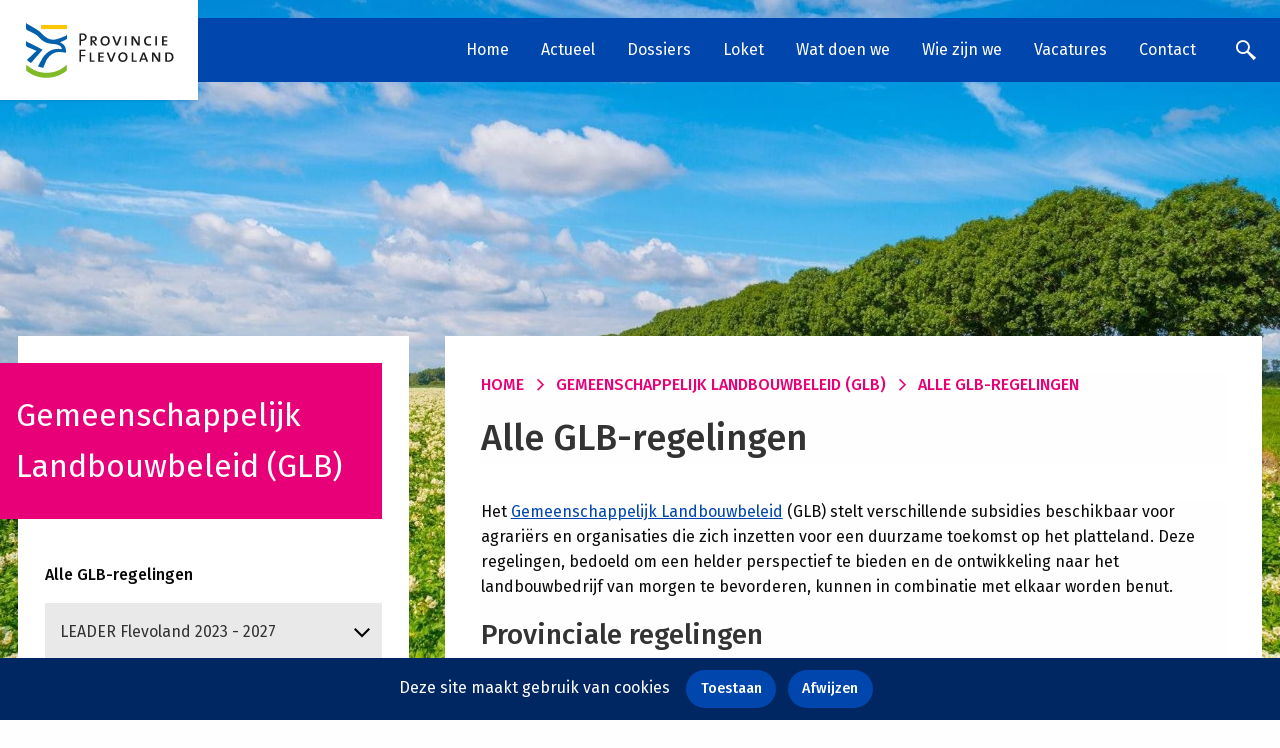

--- FILE ---
content_type: text/html; charset=utf-8
request_url: https://www.flevoland.nl/dossiers/gemeenschappelijk-landbouwbeleid-glb/alle-regelingen
body_size: 166812
content:
<!DOCTYPE html>
<html lang="nl">
<head>
    <meta charset="utf-8" />
    <meta name="viewport" content="width=device-width, initial-scale=1.0" />
        <meta   name="description"    content="Het Gemeenschappelijk Landbouwbeleid (GLB) stelt verschillende subsidies beschikbaar voor agrari&#235;rs en organisaties die zich inzetten voor een duurzame toekomst op het platteland." />
        <meta   name="keywords"    content="" />
        <meta    property="og:locale"   content="nl-NL" />
        <meta    property="og:title"   content="Alle GLB-regelingen" />
        <meta    property="og:type"   content="website" />
        <meta    property="og:site_name"   content="Provincie Flevoland" />
        <meta    property="og:url"   content="https://www.flevoland.nl/dossiers/gemeenschappelijk-landbouwbeleid-glb/alle-regelingen" />
        <meta    property="pageid"   content="19969" />
        <meta    property="overheid:authority"   content="Flevoland" />
        <meta    property="dcterms:identifier"   content="https://www.flevoland.nl/dossiers/gemeenschappelijk-landbouwbeleid-glb/alle-regelingen" />
        <meta    property="dcterms:title"   content="Alle GLB-regelingen" />
        <meta    property="dcterms:language"   content="nl-NL" />
        <meta    property="dcterms:date"   content="2024-02-15" />
        <meta    property="dcterms:available"   content="2025-06-10" />
        <meta    property="dcterms:modified"   content="2025-06-10" />
        <meta    property="dcterms:type"   content="ContentPage" />
        <meta    property="dcterms:creator"   content="Flevoland" />
        <meta    property="dcterms:publisher"   content="Flevoland" />
        <meta   name="facebook-domain-verification"    content="8fybsiwfkayeamcf9n1l8alyamlvmu" />
    
    <title>Alle GLB-regelingen - Provincie Flevoland</title>

    <link rel="shortcut icon" type="image/x-icon" href="/assets/images/favicon.ico" />
    <link rel="icon" type="image/x-icon" href="/assets/images/favicon.ico" />

    
    <link href="/kentico/bundles/pageComponents/styles?v=84VeV6JDT9ck846Kvv5CxWlWxb1OKe4JIDSmiYLQ7w41" rel="stylesheet"/>



            <link rel="stylesheet" href="/assets/main.css">



    <script async src="https://siteimproveanalytics.com/js/siteanalyze_6011279.js"></script>
</head>
<body>
    <a href="#mainContent" class="button button--skip" tabindex="0">Naar hoofdinhoud</a>

    <div class="off-canvas-wrapper">
        <div class="off-canvas position-right" id="offCanvas" data-off-canvas>
            <header>
    <div class="grid-container">
        <div class="grid-x">
            <div class="cell small-10 small-offset-1" role="navigation">
                <img src="https://www.flevoland.nl:443/getmedia/dab28b90-4d32-40e7-bb86-6a3a1789fe7d/logo-text?width=350&amp;height=40&amp;ext=.png" alt="Provincie Flevoland"/>
            </div>
            <div class="cell small-1" role="navigation">
                <button class="close-button" aria-label="Close menu" type="button" data-close>
                    <i class="icon-cross"></i>
                </button>
            </div>
        </div>
    </div>
</header>

<ul class="menu vertical drilldown" data-ktc-search-exclude data-drilldown data-back-button="&lt;li class&#x3D;&quot;js-drilldown-back&quot;&gt;&lt;a tabindex&#x3D;&quot;0&quot;&gt;Terug&lt;/a&gt;&lt;/li&gt;">
<li>
    <a href="https://www.flevoland.nl/home">Home</a>
    
</li>
<li>
    <a href="https://www.flevoland.nl/nieuwsoverzicht">Actueel</a>
    
</li>
<li>
    <a href="https://www.flevoland.nl/dossiersoverzicht">Dossiers</a>
    
</li>
<li>
    <a href="https://www.flevoland.nl/loket">Loket</a>
    
        <ul class="menu vertical nested">
            <li><a href="https://www.flevoland.nl/loket">Loket</a></li>
<li>
    <a href="https://www.flevoland.nl/loket/commisie-rechtsbescherming">Commissie rechtsbescherming provincie Flevoland</a>
    
</li>
<li>
    <a href="https://www.flevoland.nl/loket/bodeminformatie">Bodeminformatie</a>
    
        <ul class="menu vertical nested">
            <li><a href="https://www.flevoland.nl/loket/bodeminformatie">Bodeminformatie</a></li>
<li>
    <a href="https://www.flevoland.nl/loket/bodeminformatie/asbest,-bodem-en-milieu">Asbest, bodem en milieu</a>
    
</li>
<li>
    <a href="https://www.flevoland.nl/loket/bodeminformatie/bodematlas-van-flevoland">Bodematlas van Flevoland</a>
    
</li>
<li>
    <a href="https://www.flevoland.nl/loket/bodeminformatie/bodemenergie">Bodemenergie</a>
    
        <ul class="menu vertical nested">
            <li><a href="https://www.flevoland.nl/loket/bodeminformatie/bodemenergie">Bodemenergie</a></li>
<li>
    <a href="https://www.flevoland.nl/loket/bodeminformatie/bodemenergie/eisen-open-bodemenergiesystemen">Eisen open bodemenergiesystemen</a>
    
</li>
<li>
    <a href="https://www.flevoland.nl/loket/bodeminformatie/bodemenergie/goed-rendement-van-open-bodemenergiesystemen">Goed rendement van open bodemenergiesystemen</a>
    
</li>
<li>
    <a href="https://www.flevoland.nl/loket/bodeminformatie/bodemenergie/subsidiemogelijkheden">Subsidiemogelijkheden</a>
    
</li>
<li>
    <a href="https://www.flevoland.nl/loket/bodeminformatie/bodemenergie/waar-kan-en-mag-bodemenergie">Waar kan en mag bodemenergie</a>
    
</li>
<li>
    <a href="https://www.flevoland.nl/loket/bodeminformatie/bodemenergie/werking-en-toepassingen-bodemenergiesystemen">Werking en toepassingen bodemenergiesystemen</a>
    
</li>
<li>
    <a href="https://www.flevoland.nl/loket/bodeminformatie/bodemenergie/links-bodemenergie">Handige links</a>
    
</li>
        </ul>
</li>
<li>
    <a href="https://www.flevoland.nl/loket/bodeminformatie/lijst-spoedlocaties">Lijst spoedlocaties</a>
    
</li>
        </ul>
</li>
<li>
    <a href="https://www.flevoland.nl/loket/cijfers,-kaarten-en-onderzoek">Cijfers, kaarten en onderzoek</a>
    
        <ul class="menu vertical nested">
            <li><a href="https://www.flevoland.nl/loket/cijfers,-kaarten-en-onderzoek">Cijfers, kaarten en onderzoek</a></li>
<li>
    <a href="https://www.flevoland.nl/loket/cijfers,-kaarten-en-onderzoek/feitelijk-flevoland">Feitelijk Flevoland</a>
    
</li>
<li>
    <a href="https://www.flevoland.nl/loket/cijfers,-kaarten-en-onderzoek/kaarten">Kaarten</a>
    
</li>
        </ul>
</li>
<li>
    <a href="https://www.flevoland.nl/loket/feitelijk-flevoland">Feitelijk Flevoland</a>
    
        <ul class="menu vertical nested">
            <li><a href="https://www.flevoland.nl/loket/feitelijk-flevoland">Feitelijk Flevoland</a></li>
<li>
    <a href="https://www.flevoland.nl/loket/feitelijk-flevoland/publicaties">Publicaties</a>
    
</li>
<li>
    <a href="https://www.flevoland.nl/loket/feitelijk-flevoland/publicaties-van-derden">Publicaties van derden</a>
    
</li>
        </ul>
</li>
<li>
    <a href="https://www.flevoland.nl/loket/financien">Financi&#235;n</a>
    
</li>
<li>
    <a href="https://www.flevoland.nl/loket/doorgeven">Iets doorgeven aan de provincie</a>
    
        <ul class="menu vertical nested">
            <li><a href="https://www.flevoland.nl/loket/doorgeven">Iets doorgeven aan de provincie</a></li>
<li>
    <a href="https://www.flevoland.nl/loket/doorgeven/zwakke-plek-informatiesystemen">Zwakke plek informatiesystemen</a>
    
</li>
        </ul>
</li>
<li>
    <a href="https://www.flevoland.nl/loket/inkoop-en-aanbestedingsbeleid">Inkoop- en aanbestedingsbeleid</a>
    
</li>
<li>
    <a href="https://www.flevoland.nl/loket/ondermijning">Ondermijningsproof bedrijventerreinen</a>
    
</li>
<li>
    <a href="https://www.flevoland.nl/loket/openbare-documenten">Openbare documenten</a>
    
        <ul class="menu vertical nested">
            <li><a href="https://www.flevoland.nl/loket/openbare-documenten">Openbare documenten</a></li>
<li>
    <a href="https://www.flevoland.nl/loket/openbare-documenten/overzicht-openbare-documenten">Overzicht openbare documenten</a>
    
        <ul class="menu vertical nested">
            <li><a href="https://www.flevoland.nl/loket/openbare-documenten/overzicht-openbare-documenten">Overzicht openbare documenten</a></li>
<li>
    <a href="https://www.flevoland.nl/loket/openbare-documenten/overzicht-openbare-documenten/wet-en-regelgeving">Wet- en regelgeving</a>
    
</li>
<li>
    <a href="https://www.flevoland.nl/loket/openbare-documenten/overzicht-openbare-documenten/jaarplannen-en-jaarverslagen">Jaarplannen en jaarverslagen</a>
    
</li>
<li>
    <a href="https://www.flevoland.nl/loket/openbare-documenten/overzicht-openbare-documenten/vergaderstukken-gedeputeerde-staten">Agenda&#39;s, besluitenlijsten en vergaderstukken Gedeputeerde Staten</a>
    
</li>
<li>
    <a href="https://www.flevoland.nl/loket/openbare-documenten/overzicht-openbare-documenten/besluitenlijsten-gedeputeerde-staten">Gedeputeerde Staten agenda&#39;s en besluiten </a>
    
        <ul class="menu vertical nested">
            <li><a href="https://www.flevoland.nl/loket/openbare-documenten/overzicht-openbare-documenten/besluitenlijsten-gedeputeerde-staten">Gedeputeerde Staten agenda&#39;s en besluiten </a></li>
<li>
    <a href="https://www.flevoland.nl/loket/openbare-documenten/overzicht-openbare-documenten/besluitenlijsten-gedeputeerde-staten/oude-besluitenlijsten">Besluitenlijsten 2025 en eerder</a>
    
        <ul class="menu vertical nested">
            <li><a href="https://www.flevoland.nl/loket/openbare-documenten/overzicht-openbare-documenten/besluitenlijsten-gedeputeerde-staten/oude-besluitenlijsten">Besluitenlijsten 2025 en eerder</a></li>
<li>
    <a href="https://www.flevoland.nl/loket/openbare-documenten/overzicht-openbare-documenten/besluitenlijsten-gedeputeerde-staten/oude-besluitenlijsten/2023-(1)">Besluitenlijsten 2023</a>
    
</li>
<li>
    <a href="https://www.flevoland.nl/loket/openbare-documenten/overzicht-openbare-documenten/besluitenlijsten-gedeputeerde-staten/oude-besluitenlijsten/besluitenlijsten-2024">Besluitenlijsten 2024</a>
    
</li>
<li>
    <a href="https://www.flevoland.nl/loket/openbare-documenten/overzicht-openbare-documenten/besluitenlijsten-gedeputeerde-staten/oude-besluitenlijsten/besluitenlijsten-2025">Besluitenlijsten 2025</a>
    
</li>
        </ul>
</li>
        </ul>
</li>
<li>
    <a href="https://www.flevoland.nl/loket/openbare-documenten/overzicht-openbare-documenten/verleende-vergunningen-en-ontheffingen">Verleende vergunningen en ontheffingen</a>
    
        <ul class="menu vertical nested">
            <li><a href="https://www.flevoland.nl/loket/openbare-documenten/overzicht-openbare-documenten/verleende-vergunningen-en-ontheffingen">Verleende vergunningen en ontheffingen</a></li>
<li>
    <a href="https://www.flevoland.nl/loket/openbare-documenten/overzicht-openbare-documenten/verleende-vergunningen-en-ontheffingen/verleende-vergunningen-2026">Verleende vergunningen 2026</a>
    
</li>
<li>
    <a href="https://www.flevoland.nl/loket/openbare-documenten/overzicht-openbare-documenten/verleende-vergunningen-en-ontheffingen/verleende-vergunningen-2025">Verleende vergunningen 2025</a>
    
</li>
<li>
    <a href="https://www.flevoland.nl/loket/openbare-documenten/overzicht-openbare-documenten/verleende-vergunningen-en-ontheffingen/verleende-vergunningen-2024">Verleende vergunningen 2024</a>
    
</li>
<li>
    <a href="https://www.flevoland.nl/loket/openbare-documenten/overzicht-openbare-documenten/verleende-vergunningen-en-ontheffingen/verleende-vergunningen-2023">Verleende vergunningen 2023</a>
    
</li>
<li>
    <a href="https://www.flevoland.nl/loket/openbare-documenten/overzicht-openbare-documenten/verleende-vergunningen-en-ontheffingen/verleende-vergunningen-2022">Verleende vergunningen 2022</a>
    
</li>
<li>
    <a href="https://www.flevoland.nl/loket/openbare-documenten/overzicht-openbare-documenten/verleende-vergunningen-en-ontheffingen/verleende-vergunningen-2021">Verleende vergunningen 2021</a>
    
</li>
<li>
    <a href="https://www.flevoland.nl/loket/openbare-documenten/overzicht-openbare-documenten/verleende-vergunningen-en-ontheffingen/verleende-vergunningen-2020">Verleende vergunningen 2020</a>
    
</li>
<li>
    <a href="https://www.flevoland.nl/loket/openbare-documenten/overzicht-openbare-documenten/verleende-vergunningen-en-ontheffingen/verleende-vergunningen-2019">Verleende vergunningen 2019</a>
    
</li>
<li>
    <a href="https://www.flevoland.nl/loket/openbare-documenten/overzicht-openbare-documenten/verleende-vergunningen-en-ontheffingen/verleende-vergunningen-2018">Verleende vergunningen 2018</a>
    
</li>
<li>
    <a href="https://www.flevoland.nl/loket/openbare-documenten/overzicht-openbare-documenten/verleende-vergunningen-en-ontheffingen/verleende-vergunningen-2017">Verleende vergunningen 2017</a>
    
</li>
<li>
    <a href="https://www.flevoland.nl/loket/openbare-documenten/overzicht-openbare-documenten/verleende-vergunningen-en-ontheffingen/verleende-vergunningen-2016">Verleende vergunningen 2016</a>
    
</li>
<li>
    <a href="https://www.flevoland.nl/loket/openbare-documenten/overzicht-openbare-documenten/verleende-vergunningen-en-ontheffingen/verleende-vergunningen-tot-en-met-2015">Verleende vergunningen 2015 en eerder</a>
    
</li>
        </ul>
</li>
<li>
    <a href="https://www.flevoland.nl/loket/openbare-documenten/overzicht-openbare-documenten/provinciale-bladen">Provinciale Bladen</a>
    
</li>
<li>
    <a href="https://www.flevoland.nl/loket/openbare-documenten/overzicht-openbare-documenten/woo-verzoek-informatie-over-de-natuurdoelanalyses">Woo-verzoek informatie over de natuurdoelanalyses (NDA&#39;s)</a>
    
</li>
<li>
    <a href="https://www.flevoland.nl/loket/openbare-documenten/overzicht-openbare-documenten/woo-verzoek-netwerkschade-te-luttelgeest,-oosterri">Woo-verzoek netwerkschade te Luttelgeest, Oosterringweg 2</a>
    
</li>
<li>
    <a href="https://www.flevoland.nl/loket/openbare-documenten/overzicht-openbare-documenten/woo-verzoek-overheidsbeleggingsfondsen">Woo-verzoek overheidsbeleggingsfondsen</a>
    
</li>
<li>
    <a href="https://www.flevoland.nl/loket/openbare-documenten/overzicht-openbare-documenten/woo-verzoek-stiltegebied-roggebotzand">Woo-verzoek stiltegebied Roggebotzand</a>
    
</li>
<li>
    <a href="https://www.flevoland.nl/loket/openbare-documenten/overzicht-openbare-documenten/woo-verzoek-windpark-hanze">Woo-verzoek Windpark Hanze</a>
    
</li>
<li>
    <a href="https://www.flevoland.nl/loket/openbare-documenten/overzicht-openbare-documenten/woo-verzoek-schade-door-wolven-in-flevoland-vanaf">Woo-verzoek schade door wolven in Flevoland vanaf 1 januari 2021</a>
    
</li>
<li>
    <a href="https://www.flevoland.nl/loket/openbare-documenten/overzicht-openbare-documenten/woo-verzoek-inzake-openbaarmaking-informatie-met-b">Woo-verzoek inzake openbaarmaking informatie met betrekking tot overheidsbeleggingsfondsen</a>
    
</li>
<li>
    <a href="https://www.flevoland.nl/loket/openbare-documenten/overzicht-openbare-documenten/woo-verzoek-busmaterieel-stichting-stadsbuurtbus-k">Woo-verzoek correspondentie busmaterieel lijnbus 510 Kampen</a>
    
</li>
<li>
    <a href="https://www.flevoland.nl/loket/openbare-documenten/overzicht-openbare-documenten/woo-verzoek-inzake-asfaltcentrale-aan-de-asfaltstr">Woo-verzoek inzake asfaltcentrale aan de Asfaltstraat 13 te Lelystad</a>
    
</li>
<li>
    <a href="https://www.flevoland.nl/loket/openbare-documenten/overzicht-openbare-documenten/woo-verzoek-correspondentie-verkeersveiligheid">Woo-verzoek correspondentie over verkeersveiligheid en verkeersoverlast Schokkerringweg (N352) Nagele</a>
    
</li>
<li>
    <a href="https://www.flevoland.nl/loket/openbare-documenten/overzicht-openbare-documenten/woo-verzoek-inzake-documentatie-vergaderstukken-fr">Woo-verzoek inzake documentatie vergaderstukken FromFarmers, Agrifirm, Koninklijke De Heus, Vion</a>
    
</li>
<li>
    <a href="https://www.flevoland.nl/loket/openbare-documenten/overzicht-openbare-documenten/woo-verzoek-inzake-openbaarmaking-van-informatie-m">Woo-verzoek inzake openbaarmaking van informatie met betrekking tot PAS-melding Varkenshouderij te Rutten</a>
    
</li>
<li>
    <a href="https://www.flevoland.nl/loket/openbare-documenten/overzicht-openbare-documenten/woo-verzoek-inzake-documentatie-m-b-t-nrd-trace-te">Woo-verzoek inzake documentatie m.b.t. NRD Trac&#233; te Ens, Lelystad en Diemen</a>
    
</li>
<li>
    <a href="https://www.flevoland.nl/loket/openbare-documenten/overzicht-openbare-documenten/woo-verzoek-inzake-netl-b-v-,-wildeburg-b-v-en-cam">Woo-verzoek inzake Netl B.V., Wildeburg B.V. en Camping Kallumaan V.O.F.</a>
    
</li>
<li>
    <a href="https://www.flevoland.nl/loket/openbare-documenten/overzicht-openbare-documenten/woo-verzoek-ipo-lupus-en-de-wolf-in-provincie-flev">Woo-verzoek IPO Lupus en de Wolf in provincie Flevoland</a>
    
</li>
<li>
    <a href="https://www.flevoland.nl/loket/openbare-documenten/overzicht-openbare-documenten/woo-verzoek-bibob-onderzoek">Woo verzoek – Bibob onderzoek</a>
    
</li>
<li>
    <a href="https://www.flevoland.nl/loket/openbare-documenten/overzicht-openbare-documenten/woo-verzoek-openbaarmaking-van-informatie-m-b-t-de">Woo verzoek - controleverslagen Zeeasterweg 40c</a>
    
</li>
<li>
    <a href="https://www.flevoland.nl/loket/openbare-documenten/overzicht-openbare-documenten/woo-verzoek-de-cantine">Woo verzoek – de toekomst van restaurant De Cantine</a>
    
</li>
<li>
    <a href="https://www.flevoland.nl/loket/openbare-documenten/overzicht-openbare-documenten/woo-verzoek-%e2%80%93-dna-rapporten,-onderzoeksrapporten-e">Woo verzoek – DNA-rapporten, onderzoeksrapporten en autopsierapporten voor wolven in provincie Flevoland</a>
    
</li>
<li>
    <a href="https://www.flevoland.nl/loket/openbare-documenten/overzicht-openbare-documenten/woo-verzoek-%e2%80%93-rekenmodule-ndff">Woo verzoek – Rekenmodule NDFF</a>
    
</li>
<li>
    <a href="https://www.flevoland.nl/loket/openbare-documenten/overzicht-openbare-documenten/woo-verzoek-voortgangsrapportages-nieuw-natuur">Woo verzoek - Voortgangsrapportages Nieuwe Natuur</a>
    
</li>
<li>
    <a href="https://www.flevoland.nl/loket/openbare-documenten/overzicht-openbare-documenten/woo-verzoek-vergunningen-voor-dampverwerkingseenhe">Woo-verzoek - Vergunningen voor Dampverwerkingseenheid t.b.v. de scheepvaart</a>
    
</li>
<li>
    <a href="https://www.flevoland.nl/loket/openbare-documenten/overzicht-openbare-documenten/woo-verzoek-inzake-documenten-ter-voorbereiding-we">Woo-verzoek inzake documenten ter voorbereiding werkzaamheden N307</a>
    
</li>
<li>
    <a href="https://www.flevoland.nl/loket/openbare-documenten/overzicht-openbare-documenten/woo-verzoek-inzake-het-rapport-(evaluatieonderzoek">Woo-verzoek inzake het rapport (evaluatieonderzoek) Horizon</a>
    
</li>
<li>
    <a href="https://www.flevoland.nl/loket/openbare-documenten/overzicht-openbare-documenten/woo-verzoek-m-b-t-bureau-mulder-natuurlijk">Woo-verzoek m.b.t Bureau Mulder Natuurlijk </a>
    
</li>
<li>
    <a href="https://www.flevoland.nl/loket/openbare-documenten/overzicht-openbare-documenten/woo-verzoek-positieve-weigering-hunkemoller">Woo-verzoek positieve weigering Hunkem&#246;ller</a>
    
</li>
<li>
    <a href="https://www.flevoland.nl/loket/openbare-documenten/overzicht-openbare-documenten/woo-verzoek-vergaderstukken-fromfarmers-agrifirm-k">Woo-verzoek Vergaderstukken FromFarmers Agrifirm Koninklijke De Heus Vion</a>
    
</li>
        </ul>
</li>
<li>
    <a href="https://www.flevoland.nl/loket/openbare-documenten/woo-verzoeken-actueel">Woo-verzoeken actueel</a>
    
        <ul class="menu vertical nested">
            <li><a href="https://www.flevoland.nl/loket/openbare-documenten/woo-verzoeken-actueel">Woo-verzoeken actueel</a></li>
<li>
    <a href="https://www.flevoland.nl/loket/openbare-documenten/woo-verzoeken-actueel/or-verslagen,-arbo-jaarverslagen,-ziekte-uitkering">OR-verslagen, Arbo jaarverslagen, ziekte-uitkeringen, vertrouwenspersoonmeldingen en ontslagzaken over de periode van 2022 - 2024</a>
    
</li>
<li>
    <a href="https://www.flevoland.nl/loket/openbare-documenten/woo-verzoeken-actueel/concessie-busvervoer-almere-2018-2027-(1)">Concessie Busvervoer Almere 2018-2027</a>
    
</li>
<li>
    <a href="https://www.flevoland.nl/loket/openbare-documenten/woo-verzoeken-actueel/datacenter-evoswitch-sallandsekant-te-almere-(deel">Datacenter Evoswitch Sallandsekant te Almere (Deelbesluit 1)</a>
    
</li>
<li>
    <a href="https://www.flevoland.nl/loket/openbare-documenten/woo-verzoeken-actueel/de-levensduur-exploitatieduur-bestaande-windturbin">Levensduur/exploitatieduur bestaande windturbines te Zeewolde</a>
    
</li>
<li>
    <a href="https://www.flevoland.nl/loket/openbare-documenten/woo-verzoeken-actueel/woo-verzoek-inzake-de-bestrijding-van-de-aziatisch">Bestrijding van de Aziatische hoornaar in provincie Flevoland</a>
    
</li>
<li>
    <a href="https://www.flevoland.nl/loket/openbare-documenten/woo-verzoeken-actueel/woo-verzoek-m-b-t-wnb-vergunning-en-naleving-eeuwe">Wnb-vergunning en naleving Eeuwenweg 69-137 te Almere</a>
    
</li>
<li>
    <a href="https://www.flevoland.nl/loket/openbare-documenten/woo-verzoeken-actueel/woo-asfaltcentrale-deelbesluit-2">Asfaltcentrale interne communicatie en/of informatieavonden voor de bewoners (deelbesluit 2)</a>
    
</li>
<li>
    <a href="https://www.flevoland.nl/loket/openbare-documenten/woo-verzoeken-actueel/woo-verzoek-de-verwerking-van-brandblussers-bij-e">Verwerking van brandblussers bij E.L.S. (deelbesluit 1)</a>
    
</li>
<li>
    <a href="https://www.flevoland.nl/loket/openbare-documenten/woo-verzoeken-actueel/woo-verzoek-over-de-nieuwste-versie-van-het-vermij">Beslissing op bezwaar Woo-verzoek over de nieuwste versie van het vermijdings- en reductieprogramma (VRP) van de asfaltcentrale te Lelystad</a>
    
</li>
<li>
    <a href="https://www.flevoland.nl/loket/openbare-documenten/woo-verzoeken-actueel/woo-verzoek-asfaltcentrale-interne-communicatie-en">Asfaltcentrale interne communicatie en/of informatieavonden voor de bewoners (deelbesluit 1)</a>
    
</li>
<li>
    <a href="https://www.flevoland.nl/loket/openbare-documenten/woo-verzoeken-actueel/woo-verzoek-m-b-t-schade-door-predatoren-in-de-pro">Schade door predatoren in de provincie Flevoland</a>
    
</li>
<li>
    <a href="https://www.flevoland.nl/loket/openbare-documenten/woo-verzoeken-actueel/woo-verzoek-het-voorval-bij-e-l-s-aan-de-staalstra">Voorval bij E.L.S. aan de Staalstraat op 21 mei</a>
    
</li>
<li>
    <a href="https://www.flevoland.nl/loket/openbare-documenten/woo-verzoeken-actueel/woo-verzoek-tijdelijke-snelheidsverlaging-spijkweg">Tijdelijke snelheidsverlaging Spijkweg/Enkweg/Bremerbergdijk</a>
    
</li>
<li>
    <a href="https://www.flevoland.nl/loket/openbare-documenten/woo-verzoeken-actueel/woo-verzoek-ipo-wolvenwerkgroep-en-provincie-flevo">IPO Wolvenwerkgroep en provincie Flevoland</a>
    
</li>
<li>
    <a href="https://www.flevoland.nl/loket/openbare-documenten/woo-verzoeken-actueel/woo-verzoek-de-vos-(vulpes-vulpes)-in-de-provincie">De vos (Vulpes vulpes) in de provincie Flevoland</a>
    
</li>
<li>
    <a href="https://www.flevoland.nl/loket/openbare-documenten/woo-verzoeken-actueel/woo-verzoek-wetenschappelijk-onderzoek-naar-het-be">Wetenschappelijk onderzoek naar het beheer van de grote grazers op de Oostvaardersplassen</a>
    
</li>
<li>
    <a href="https://www.flevoland.nl/loket/openbare-documenten/woo-verzoeken-actueel/woo-verzoek-defensieterreinen">Defensieterreinen </a>
    
</li>
<li>
    <a href="https://www.flevoland.nl/loket/openbare-documenten/woo-verzoeken-actueel/woo-verzoek-brandblusverwerking-bij-e-l-s-vanaf-11">Brandblusverwerking bij E.L.S. vanaf 11 december 2024</a>
    
</li>
<li>
    <a href="https://www.flevoland.nl/loket/openbare-documenten/woo-verzoeken-actueel/woo-verzoek-informatie-betreffende-woonwijk-buiten">Informatie betreffende woonwijk Buitenhof</a>
    
</li>
<li>
    <a href="https://www.flevoland.nl/loket/openbare-documenten/woo-verzoeken-actueel/woo-verzoek-de-asfaltcentrale-aan-de-mortelstraat">Asfaltcentrale aan de Mortelstraat 4 te Lelystad</a>
    
</li>
<li>
    <a href="https://www.flevoland.nl/loket/openbare-documenten/woo-verzoeken-actueel/beslissing-op-bezwaar-afschotgegevens-edelherten-e">Beslissing op bezwaar afschotgegevens edelherten eerste kwartaal 2019</a>
    
</li>
<li>
    <a href="https://www.flevoland.nl/loket/openbare-documenten/woo-verzoeken-actueel/woo-verzoek-over-de-grutto-(limosa-limosa)-in-prov">De Grutto (Limosa limosa) in provincie Flevoland</a>
    
</li>
<li>
    <a href="https://www.flevoland.nl/loket/openbare-documenten/woo-verzoeken-actueel/woo-verzoek-over-de-luchthaven-lelystad">Luchthaven Lelystad</a>
    
</li>
<li>
    <a href="https://www.flevoland.nl/loket/openbare-documenten/woo-verzoeken-actueel/beslissing-op-bezwaar-onderhoud-en-andere-werkzaam">Beslissing op bezwaar - Onderhoud en andere werkzaamheden aan de provinciale weg te Lelystad</a>
    
</li>
<li>
    <a href="https://www.flevoland.nl/loket/openbare-documenten/woo-verzoeken-actueel/woo-verzoek-de-schriftelijke-vragen-van-fvd-flevol">Schriftelijke vragen van FVD Flevoland over het taxatieproces van BIJ12</a>
    
</li>
<li>
    <a href="https://www.flevoland.nl/loket/openbare-documenten/woo-verzoeken-actueel/woo-verzoek-interne-en-externe-communicatie-aangaa">Interne en externe communicatie aangaande wegen</a>
    
</li>
<li>
    <a href="https://www.flevoland.nl/loket/openbare-documenten/woo-verzoeken-actueel/woo-verzoek-onderhoud-en-andere-werkzaamheden-aan">Onderhoud en andere werkzaamheden aan de provinciale weg te Lelystad</a>
    
</li>
<li>
    <a href="https://www.flevoland.nl/loket/openbare-documenten/woo-verzoeken-actueel/woo-verzoek-aanwezigheid-van-prioritaire,-specifie">Aanwezigheid van prioritaire, specifieke en zeer zorgwekkende stoffen over de periode 2018 tot heden</a>
    
</li>
<li>
    <a href="https://www.flevoland.nl/loket/openbare-documenten/woo-verzoeken-actueel/woo-verzoek-inzake-alle-gepresenteerde-communicati">Alle gepresenteerde communicatie van 14 november 2024 m.b.t. de maatregelen aan de Biddingringweg</a>
    
</li>
<li>
    <a href="https://www.flevoland.nl/loket/openbare-documenten/woo-verzoeken-actueel/woo-verzoek-m-b-t-alle-ambtshalve-wijzigingen-van">Alle ambtshalve wijzigingen van de omgevingsvergunning milieu voor bedrijven in de metaalrecycling vanaf 2018 tot heden</a>
    
</li>
<li>
    <a href="https://www.flevoland.nl/loket/openbare-documenten/woo-verzoeken-actueel/woo-verzoek-m-b-t-wetenschappelijke-review-beleids">Wetenschappelijke review beleidskader Oostvaardersplassen</a>
    
</li>
<li>
    <a href="https://www.flevoland.nl/loket/openbare-documenten/woo-verzoeken-actueel/woo-verzoek-over-natuurmonumenten-invoeren-van-bet">Natuurmonumenten invoeren van betaald parkeren bij het Waterloopbos </a>
    
</li>
        </ul>
</li>
<li>
    <a href="https://www.flevoland.nl/loket/openbare-documenten/woo-verzoeken-archief">Woo-verzoeken archief</a>
    
        <ul class="menu vertical nested">
            <li><a href="https://www.flevoland.nl/loket/openbare-documenten/woo-verzoeken-archief">Woo-verzoeken archief</a></li>
<li>
    <a href="https://www.flevoland.nl/loket/openbare-documenten/woo-verzoeken-archief/woo-verzoek-m-b-t-beschikking-op-bezwaar-faunabehe">Woo-verzoek m.b.t. beschikking op bezwaar faunabeheerplan 2024 - 2028</a>
    
</li>
<li>
    <a href="https://www.flevoland.nl/loket/openbare-documenten/woo-verzoeken-archief/woo-verzoek-m-b-t-de-contacten-met-het-ministerie">Woo-verzoek m.b.t. de contacten met het Ministerie/Minister van Asiel en Migratie</a>
    
</li>
<li>
    <a href="https://www.flevoland.nl/loket/openbare-documenten/woo-verzoeken-archief/woo-verzoek-m-b-t-emissies-geur-en-ammoniak">Woo-verzoek m.b.t. emissies geur en ammoniak</a>
    
</li>
<li>
    <a href="https://www.flevoland.nl/loket/openbare-documenten/woo-verzoeken-archief/beslissing-op-bezwaar-inzake-conceptadvies-landsad">Beslissing op bezwaar inzake conceptadvies landsadvocaat inzake emissies pesticiden</a>
    
</li>
<li>
    <a href="https://www.flevoland.nl/loket/openbare-documenten/woo-verzoeken-archief/besluit-wob-verzoek-faunabeheer-flevoland,-opricht">Besluit Wob verzoek - Faunabeheer Flevoland, oprichten van meerdere WBE&#39;s en Stichting FSFS</a>
    
</li>
<li>
    <a href="https://www.flevoland.nl/loket/openbare-documenten/woo-verzoeken-archief/besluit-woo-verzoek-inzake-beleidsstukken-en-wetge">Besluit Woo verzoek - inzake beleidsstukken en wetgeving m.b.t. de inzet van verkeersregelaars op provinciale wegen/kruisingen</a>
    
</li>
<li>
    <a href="https://www.flevoland.nl/loket/openbare-documenten/woo-verzoeken-archief/herzien-besluit-m-b-t-de-afvalverwerkingslocatie-a">Herzien besluit m.b.t. de afvalverwerkingslocatie Afvalzorg Zeeasterweg te Lelystad</a>
    
</li>
<li>
    <a href="https://www.flevoland.nl/loket/openbare-documenten/woo-verzoeken-archief/openbaar-declaratieregister-2020">Openbaar declaratieregister 2020</a>
    
</li>
<li>
    <a href="https://www.flevoland.nl/loket/openbare-documenten/woo-verzoeken-archief/openbaar-declaratieregister-2021">Openbaar declaratieregister 2021</a>
    
</li>
<li>
    <a href="https://www.flevoland.nl/loket/openbare-documenten/woo-verzoeken-archief/openbaar-declaratieregister-2022">Openbaar declaratieregister 2022</a>
    
</li>
<li>
    <a href="https://www.flevoland.nl/loket/openbare-documenten/woo-verzoeken-archief/openbaar-declaratieregister-4e-kwartaal-2019-(1)">Openbaar declaratieregister 4e kwartaal 2019</a>
    
</li>
<li>
    <a href="https://www.flevoland.nl/loket/openbare-documenten/woo-verzoeken-archief/wob-besluit-inzake-financiele-vergoedingen-betalin">Wob besluit - inzake financi&#235;le vergoedingen betalingen voor geleverde diensten van LTO-projecten</a>
    
</li>
<li>
    <a href="https://www.flevoland.nl/loket/openbare-documenten/woo-verzoeken-archief/wob-besluit-inzake-programma-lelystad-airport">Wob besluit - inzake Programma Lelystad Airport</a>
    
</li>
<li>
    <a href="https://www.flevoland.nl/loket/openbare-documenten/woo-verzoeken-archief/wob-besluit-documentatie-oprichting-van-4-nieuwe-w">Wob besluit documentatie oprichting van 4 nieuwe WBE&#39;s  </a>
    
</li>
<li>
    <a href="https://www.flevoland.nl/loket/openbare-documenten/woo-verzoeken-archief/wob-besluit-inzake-communicatie-documenten-inzake">Wob besluit inzake Communicatie/ documenten inzake vervuilde grond klasse B / industrie Marker Wadden</a>
    
</li>
<li>
    <a href="https://www.flevoland.nl/loket/openbare-documenten/woo-verzoeken-archief/wob-besluit-inzake-vergunning-omtrent-het-bedrijf">Wob besluit inzake vergunning omtrent het bedrijf Van Peperzeel</a>
    
</li>
<li>
    <a href="https://www.flevoland.nl/loket/openbare-documenten/woo-verzoeken-archief/wob-besluit-ontwikkelingsmaatschappij-horizon-omro">Wob besluit Ontwikkelingsmaatschappij Horizon/Omroep Flevoland</a>
    
</li>
<li>
    <a href="https://www.flevoland.nl/loket/openbare-documenten/woo-verzoeken-archief/wob-verzoek-inzake-datacenters-in-flevoland-(1)">Wob verzoek inzake Datacenters in Flevoland</a>
    
</li>
<li>
    <a href="https://www.flevoland.nl/loket/openbare-documenten/woo-verzoeken-archief/wob-besluit-statenvergadering-2-juni-(2)">Wob-besluit - Statenvergadering 2 juni</a>
    
</li>
<li>
    <a href="https://www.flevoland.nl/loket/openbare-documenten/woo-verzoeken-archief/wob-besluit-inzake-datacenter-zeewolde">Wob-besluit inzake Datacenter Zeewolde</a>
    
</li>
<li>
    <a href="https://www.flevoland.nl/loket/openbare-documenten/woo-verzoeken-archief/wob-besluit-inzake-kosten-werkzaamheden-elburgerbr">Wob-besluit inzake Kosten werkzaamheden Elburgerbrug</a>
    
</li>
<li>
    <a href="https://www.flevoland.nl/loket/openbare-documenten/woo-verzoeken-archief/wob-verzoek-inzake-de-rapportage-controlebevinding">Wob-verzoek inzake de rapportage controlebevindingen 2020 van accountant EYA</a>
    
</li>
<li>
    <a href="https://www.flevoland.nl/loket/openbare-documenten/woo-verzoeken-archief/woo-besluit-inzake-informatie-m-b-t-gebiedsprocess">Woo besluit inzake informatie m.b.t. gebiedsprocessen stikstof</a>
    
</li>
<li>
    <a href="https://www.flevoland.nl/loket/openbare-documenten/woo-verzoeken-archief/woo-besluit-inzake-informatie-met-betrekking-tot-s">Woo besluit inzake informatie met betrekking tot Stikstofkaarten</a>
    
</li>
<li>
    <a href="https://www.flevoland.nl/loket/openbare-documenten/woo-verzoeken-archief/wob-besluit-inzake-overzicht-inkomsten-opcenten-en">Woo besluit inzake Overzicht inkomsten opcenten en uitgaven infrastructuur 2019-2022</a>
    
</li>
<li>
    <a href="https://www.flevoland.nl/loket/openbare-documenten/woo-verzoeken-archief/woo-verzoek-taakstelling-huisvesting-statushoude">Woo verzoek – taakstelling huisvesting statushouders</a>
    
</li>
<li>
    <a href="https://www.flevoland.nl/loket/openbare-documenten/woo-verzoeken-archief/woo-verzoek-aanmeldcentrum-asielcentrum-in-bant">Woo verzoek Aanmeldcentrum asielcentrum in Bant</a>
    
</li>
<li>
    <a href="https://www.flevoland.nl/loket/openbare-documenten/woo-verzoeken-archief/woo-verzoek-asfaltcentrale">Woo verzoek Asfaltcentrale</a>
    
</li>
<li>
    <a href="https://www.flevoland.nl/loket/openbare-documenten/woo-verzoeken-archief/woo-verzoek-maritieme-servicehaven-noordelijk-flev">Woo verzoek Maritieme Servicehaven Noordelijk Flevoland (op Urk)</a>
    
</li>
<li>
    <a href="https://www.flevoland.nl/loket/openbare-documenten/woo-verzoeken-archief/woo-verzoek-zwerfafval-kosten-onderzoek-tauw">Woo verzoek Zwerfafval kosten onderzoek TAUW</a>
    
</li>
<li>
    <a href="https://www.flevoland.nl/loket/openbare-documenten/woo-verzoeken-archief/woo-besluit-inzake-informatie-m-b-t-varkenshouderi">Woo-besluit inzake informatie m.b.t. Varkenshouderij aan de Gemaalweg 15 te Rutten</a>
    
</li>
<li>
    <a href="https://www.flevoland.nl/loket/openbare-documenten/woo-verzoeken-archief/woo-besluit-inzake-programma-verantwoordingen">Woo-besluit inzake programma verantwoordingen Nieuwe Natuur</a>
    
</li>
<li>
    <a href="https://www.flevoland.nl/loket/openbare-documenten/woo-verzoeken-archief/woo-besluit-ontheffing-almere-van-zorgplicht-voor">Woo-besluit ontheffing Almere van zorgplicht voor de inzameling en het transport van afvalwater Oosterwold</a>
    
</li>
<li>
    <a href="https://www.flevoland.nl/loket/openbare-documenten/woo-verzoeken-archief/woo-besluit-opheffing-geheimhouding">Woo-besluit opheffing geheimhouding </a>
    
</li>
<li>
    <a href="https://www.flevoland.nl/loket/openbare-documenten/woo-verzoeken-archief/woo-verzoek-aankoop-stikstofruimte">Woo-verzoek aankoop stikstofruimte</a>
    
</li>
<li>
    <a href="https://www.flevoland.nl/loket/openbare-documenten/woo-verzoeken-archief/woo-verzoek-aanmeldcentrum-bant">WOO-verzoek Aanmeldcentrum Bant</a>
    
</li>
<li>
    <a href="https://www.flevoland.nl/loket/openbare-documenten/woo-verzoeken-archief/woo-verzoek-aanvraag-revisievergunning-e-l-s-2007">Woo-verzoek aanvraag revisievergunning E.L.S. 2007</a>
    
</li>
<li>
    <a href="https://www.flevoland.nl/loket/openbare-documenten/woo-verzoeken-archief/woo-verzoek-advies-landsadvocaat-inzake-emissies-p">Woo-verzoek advies landsadvocaat inzake emissies pesticiden</a>
    
</li>
<li>
    <a href="https://www.flevoland.nl/loket/openbare-documenten/woo-verzoeken-archief/woo-verzoek-asfaltcentrale-lelystad,-metingen-in-a">Woo-verzoek asfaltcentrale Lelystad, metingen in april 2024</a>
    
</li>
<li>
    <a href="https://www.flevoland.nl/loket/openbare-documenten/woo-verzoeken-archief/woo-verzoek-batterijproject-windpark-zeewolde-bv">Woo-verzoek Batterijproject Windpark Zeewolde BV</a>
    
</li>
<li>
    <a href="https://www.flevoland.nl/loket/openbare-documenten/woo-verzoeken-archief/woo-verzoek-datacenter-zeewolde-meta">Woo-verzoek datacenter Zeewolde Meta</a>
    
</li>
<li>
    <a href="https://www.flevoland.nl/loket/openbare-documenten/woo-verzoeken-archief/woo-verzoek-%e2%80%93-geheim-verklaarde-stukken-stikstof">Woo-verzoek geheim verklaarde stukken stikstof</a>
    
</li>
<li>
    <a href="https://www.flevoland.nl/loket/openbare-documenten/woo-verzoeken-archief/woo-verzoek-geheimgehouden-adviezen-door-het-colle">Woo-verzoek geheimgehouden adviezen door het college</a>
    
</li>
<li>
    <a href="https://www.flevoland.nl/loket/openbare-documenten/woo-verzoeken-archief/woo-verzoek-goudjakhals-in-provincie-flevoland-van">Woo-verzoek Goudjakhals in provincie Flevoland vanaf januari 2015 tot heden</a>
    
</li>
<li>
    <a href="https://www.flevoland.nl/loket/openbare-documenten/woo-verzoeken-archief/woo-verzoek-klachten-via-bij12">Woo-verzoek klachten via BIJ12</a>
    
</li>
<li>
    <a href="https://www.flevoland.nl/loket/openbare-documenten/woo-verzoeken-archief/woo-verzoek-m-b-t-de-brandblusverwerking-bij-e-l-s">Woo-verzoek m.b.t. de brandblusverwerking bij E.L.S.</a>
    
</li>
<li>
    <a href="https://www.flevoland.nl/loket/openbare-documenten/woo-verzoeken-archief/woo-verzoek-m-b-t-de-gegevens-van-de-pas-melders">Woo-verzoek m.b.t. de gegevens van de PAS-melders</a>
    
</li>
<li>
    <a href="https://www.flevoland.nl/loket/openbare-documenten/woo-verzoeken-archief/woo-verzoek-m-b-t-vermijdings-en-reductieprogramma">Woo-verzoek m.b.t. vermijdings- en reductieprogramma van E.L.S.</a>
    
</li>
<li>
    <a href="https://www.flevoland.nl/loket/openbare-documenten/woo-verzoeken-archief/woo-verzoek-met-betrekking-tot-de-afschotgegevens">Woo-verzoek met betrekking tot de afschotgegevens van edelherten</a>
    
</li>
<li>
    <a href="https://www.flevoland.nl/loket/openbare-documenten/woo-verzoeken-archief/woo-verzoek-met-betrekking-tot-de-afvalverwerkings">Woo-verzoek met betrekking tot de afvalverwerkingslocatie Afvalzorg Zeeasterweg 42 Lelystad</a>
    
</li>
<li>
    <a href="https://www.flevoland.nl/loket/openbare-documenten/woo-verzoeken-archief/woo-verzoek-mbt-rapportage-geluids-en-externe-veil">Woo-verzoek met betrekking tot de rapportage van geluids- en externe veiligheidscontouren van NLR</a>
    
</li>
<li>
    <a href="https://www.flevoland.nl/loket/openbare-documenten/woo-verzoeken-archief/woo-verzoek-m-b-t-pfas-oostervaart">Woo-verzoek met betrekking tot PFAS-Oostervaart</a>
    
</li>
<li>
    <a href="https://www.flevoland.nl/loket/openbare-documenten/woo-verzoeken-archief/woo-verzoek-met-betrekking-tot-rapportage-kostenon">Woo-verzoek met betrekking tot rapportage kostenonderzoek zwerfafval</a>
    
</li>
<li>
    <a href="https://www.flevoland.nl/loket/openbare-documenten/woo-verzoeken-archief/woo-verzoek-ondersteuning-voor-optimalisatie-mobil">Woo-verzoek ondersteuning voor optimalisatie mobiliteit OV en Translink data</a>
    
</li>
<li>
    <a href="https://www.flevoland.nl/loket/openbare-documenten/woo-verzoeken-archief/woo-verzoek-ontheffingen-voor-het-opsporen,-vangen">Woo-verzoek ontheffingen voor het opsporen, vangen, zenderen en uitzetten/herintroduceren van wolven, lynxen en goudjakhalzen in Nederland</a>
    
</li>
<li>
    <a href="https://www.flevoland.nl/loket/openbare-documenten/woo-verzoeken-archief/woo-verzoek-rapportage-natura-2000-gebieden">Woo-verzoek rapportage natura-2000 gebieden</a>
    
</li>
<li>
    <a href="https://www.flevoland.nl/loket/openbare-documenten/woo-verzoeken-archief/woo-verzoek-stikstof,-ammoniak,-nh3,-nox,-depostie">Woo-verzoek Stikstof, Ammoniak, NH3, NOx, depositie</a>
    
</li>
<li>
    <a href="https://www.flevoland.nl/loket/openbare-documenten/woo-verzoeken-archief/woo-verzoek-tankstation-locaties-op-provinciegrond">Woo-verzoek Tankstation locaties op provinciegrond</a>
    
</li>
<li>
    <a href="https://www.flevoland.nl/loket/openbare-documenten/woo-verzoeken-archief/woo-verzoek-verwerking-van-gevaarlijke-afvalstoffe">Woo-verzoek verwerking van gevaarlijke afvalstoffen door E.L.S.</a>
    
</li>
        </ul>
</li>
<li>
    <a href="https://www.flevoland.nl/loket/openbare-documenten/woo-verzoeken-archief-2">Woo-verzoeken archief vanaf 2020</a>
    
</li>
        </ul>
</li>
<li>
    <a href="https://www.flevoland.nl/loket/ter-inzage">Ter inzage</a>
    
        <ul class="menu vertical nested">
            <li><a href="https://www.flevoland.nl/loket/ter-inzage">Ter inzage</a></li>
<li>
    <a href="https://www.flevoland.nl/loket/ter-inzage/omgevingsvergunning-flora-en-fauna-activiteit-aanl">   Omgevingsvergunning flora- en fauna-activiteit aanleg visplekken Trekweg Lelystad</a>
    
</li>
<li>
    <a href="https://www.flevoland.nl/loket/ter-inzage/kennisgeving-terinzagelegging-projectbesluit-en-mi">Kennisgeving terinzagelegging projectbesluit  en milieueffectrapport Rondweg Lelystad-Zuid</a>
    
</li>
<li>
    <a href="https://www.flevoland.nl/loket/ter-inzage/mandaat-bij12">Mandaat- en machtigingen besluit verlenen tegemoetkoming faunaschade Gedeputeerde Staten van de provincie Flevoland aan BIJ12 2023</a>
    
</li>
<li>
    <a href="https://www.flevoland.nl/loket/ter-inzage/beleidsregel-tegemoetkoming-faunaschade-provin-(1)">Beleidsregel tegemoetkoming faunaschade provincie Flevoland 2025</a>
    
</li>
<li>
    <a href="https://www.flevoland.nl/loket/ter-inzage/kennisgeving-ontwerpbesluit-gedeeltelijk-intre-(2)">Kennisgeving Ontwerpbesluit gedeeltelijk intrekken van de Wet natuurbeschermingsvergunning voor J.J.M. Langelaan, Uiterdijkenweg 35 te Luttelgeest</a>
    
</li>
<li>
    <a href="https://www.flevoland.nl/loket/ter-inzage/kennisgeving-ontwerpbesluit-gedeeltelijk-intre-(1)">Kennisgeving Ontwerpbesluit gedeeltelijk intrekken van de Wet natuurbeschermingsvergunning voor Mts Bastiaansen - Knook, Bremerbergweg 22 te Biddinghuizen</a>
    
</li>
<li>
    <a href="https://www.flevoland.nl/loket/ter-inzage/omgevingsvergunning-flora-en-fauna-activiteit-(25)">Omgevingsvergunning flora- en fauna-activiteit doden van knobbelzwanen met geweer ter voorkoming van schade aan wintertarwe</a>
    
</li>
<li>
    <a href="https://www.flevoland.nl/loket/ter-inzage/omgevingsvergunning-flora-en-fauna-activiteit-(22)">Omgevingsvergunning flora- en fauna-activiteit vanwege isolatiewerkzaamheden aan flatgebouwen (Rivierenbuurt) in Emmeloord</a>
    
</li>
<li>
    <a href="https://www.flevoland.nl/loket/ter-inzage/omgevingsvergunning-flora-en-fauna-activiteit-(24)">Omgevingsvergunning flora- en fauna-activiteit vanwege realisatie van een laadhub Overstag in Lelystad  </a>
    
</li>
<li>
    <a href="https://www.flevoland.nl/loket/ter-inzage/omgevingsvergunning-flora-en-fauna-activiteit-(23)">Omgevingsvergunning flora- en fauna-activiteit voor renovatie van 143 woningen Kruidenwijk in Almere </a>
    
</li>
<li>
    <a href="https://www.flevoland.nl/loket/ter-inzage/omgevingsvergunning-voor-een-flora-en-fauna-a-(43)">Omgevingsvergunning voor een flora en fauna activiteit in verband met renovatie Kadoelerbrug </a>
    
</li>
        </ul>
</li>
<li>
    <a href="https://www.flevoland.nl/loket/flexxxreis-flevoland">flexRRReis Flevoland</a>
    
</li>
<li>
    <a href="https://www.flevoland.nl/loket/subsidies">Subsidies</a>
    
        <ul class="menu vertical nested">
            <li><a href="https://www.flevoland.nl/loket/subsidies">Subsidies</a></li>
<li>
    <a href="https://www.flevoland.nl/loket/subsidies/subsidie-aanvragen">Subsidie aanvragen</a>
    
        <ul class="menu vertical nested">
            <li><a href="https://www.flevoland.nl/loket/subsidies/subsidie-aanvragen">Subsidie aanvragen</a></li>
<li>
    <a href="https://www.flevoland.nl/loket/subsidies/subsidie-aanvragen/boekjaarsubsidie">Boekjaarsubsidie</a>
    
</li>
<li>
    <a href="https://www.flevoland.nl/loket/subsidies/subsidie-aanvragen/eenmalige-subsidie">Eenmalige subsidie</a>
    
</li>
<li>
    <a href="https://www.flevoland.nl/loket/subsidies/subsidie-aanvragen/incidentele-subsidie">Incidentele subsidie</a>
    
</li>
<li>
    <a href="https://www.flevoland.nl/loket/subsidies/subsidie-aanvragen/status-van-uw-aanvraag">Status van uw aanvraag</a>
    
</li>
        </ul>
</li>
<li>
    <a href="https://www.flevoland.nl/loket/subsidies/tussenrapportage-wijzigingen-melden">Tussenrapportage / wijzigingen melden</a>
    
</li>
<li>
    <a href="https://www.flevoland.nl/loket/subsidies/subsidie-verantwoorden-gereedmelden">Subsidie verantwoorden / gereedmelden</a>
    
        <ul class="menu vertical nested">
            <li><a href="https://www.flevoland.nl/loket/subsidies/subsidie-verantwoorden-gereedmelden">Subsidie verantwoorden / gereedmelden</a></li>
<li>
    <a href="https://www.flevoland.nl/loket/subsidies/subsidie-verantwoorden-gereedmelden/gereedmelden">Gereedmelden (subsidiebedrag tot € 25.000)</a>
    
</li>
<li>
    <a href="https://www.flevoland.nl/loket/subsidies/subsidie-verantwoorden-gereedmelden/aanvraag-tot-vaststelling">Aanvraag tot vaststelling (subsidiebedrag hoger dan € 25.000)</a>
    
</li>
        </ul>
</li>
<li>
    <a href="https://www.flevoland.nl/loket/subsidies/bezwaar-maken">Bezwaar maken</a>
    
</li>
<li>
    <a href="https://www.flevoland.nl/loket/subsidies/kennisgevingen-staatssteun">Kennisgevingen staatssteun</a>
    
</li>
<li>
    <a href="https://www.flevoland.nl/loket/subsidies/groene-daken-en-gevels">Klimaatbestendig maken en vergroenen tuinen en daken</a>
    
        <ul class="menu vertical nested">
            <li><a href="https://www.flevoland.nl/loket/subsidies/groene-daken-en-gevels">Klimaatbestendig maken en vergroenen tuinen en daken</a></li>
<li>
    <a href="https://www.flevoland.nl/loket/subsidies/groene-daken-en-gevels/subsidieregeling-klimaatadaptieve-en-groene-dorpen">Tekstuele uitleg infographic subsidie klimaatbestendigere en groenere dorpen en steden</a>
    
</li>
        </ul>
</li>
        </ul>
</li>
<li>
    <a href="https://www.flevoland.nl/loket/loketoverview">Producten &amp; diensten</a>
    
        <ul class="menu vertical nested">
            <li><a href="https://www.flevoland.nl/loket/loketoverview">Producten &amp; diensten</a></li>
<li>
    <a href="https://www.flevoland.nl/loket/loketoverview/80-jaar-vrijheid,-subsidie">80 jaar vrijheid, subsidie</a>
    
</li>
<li>
    <a href="https://www.flevoland.nl/loket/loketoverview/afmeervoorziening-aanbrengen">Afmeervoorziening aanbrengen</a>
    
</li>
<li>
    <a href="https://www.flevoland.nl/loket/loketoverview/afvalbeheer-in-een-ippc-installatie">Afvalbeheer in een IPPC-installatie</a>
    
</li>
<li>
    <a href="https://www.flevoland.nl/loket/loketoverview/basischemie">Basischemie</a>
    
</li>
<li>
    <a href="https://www.flevoland.nl/loket/loketoverview/basismetaal">Basismetaal</a>
    
</li>
<li>
    <a href="https://www.flevoland.nl/loket/loketoverview/beperken-van-overlast-en-(geluid)hinder-door-vlieg">Beperken van overlast en (geluid)hinder door vliegverkeer rondom Lelystad Airport, subsidie</a>
    
</li>
<li>
    <a href="https://www.flevoland.nl/loket/loketoverview/beperkingengebiedactiviteit-lokale-spoorweg">Beperkingengebiedactiviteit lokale spoorweg</a>
    
</li>
<li>
    <a href="https://www.flevoland.nl/loket/loketoverview/bestrijdingsmiddelen-gebruiken-grondwaterbeschermi">Bestrijdingsmiddelen gebruiken grondwaterbeschermingsgebieden</a>
    
</li>
<li>
    <a href="https://www.flevoland.nl/loket/loketoverview/bezwaar-tegen-beslissing-provincie">Bezwaar tegen beslissing provincie</a>
    
</li>
<li>
    <a href="https://www.flevoland.nl/loket/loketoverview/bodem-verstoren-grondwaterbeschermingsgebieden">Bodem verstoren grondwaterbeschermingsgebieden</a>
    
</li>
<li>
    <a href="https://www.flevoland.nl/loket/loketoverview/boekjaarsubsidie-aanvragen">Boekjaarsubsidie aanvragen</a>
    
</li>
<li>
    <a href="https://www.flevoland.nl/loket/loketoverview/borden-plaatsen-langs-vaarweg">Borden plaatsen langs vaarweg</a>
    
</li>
<li>
    <a href="https://www.flevoland.nl/loket/loketoverview/borden-plaatsen-langs-weg">Borden plaatsen langs weg</a>
    
</li>
<li>
    <a href="https://www.flevoland.nl/loket/loketoverview/complexe-minerale-industrie">Complexe minerale industrie</a>
    
</li>
<li>
    <a href="https://www.flevoland.nl/loket/loketoverview/complexe-papierindustrie,-houtindustrie-en-textiel">Complexe papierindustrie, houtindustrie en textielindustrie</a>
    
</li>
<li>
    <a href="https://www.flevoland.nl/loket/loketoverview/cultuureducatie,-cultuurparticipatie,-landschapsku">Cultuureducatie, cultuurparticipatie, landschapskunst en bibliotheken</a>
    
</li>
<li>
    <a href="https://www.flevoland.nl/loket/loketoverview/destructie-of-verwerken-van-kadavers-of-dierlijk-a">Destructie of verwerken van kadavers of dierlijk afval in een IPPC-installatie</a>
    
</li>
<li>
    <a href="https://www.flevoland.nl/loket/loketoverview/drinkwater-onttrekken-grondwaterbeschermingsgebied">Drinkwater onttrekken grondwaterbeschermingsgebieden</a>
    
</li>
<li>
    <a href="https://www.flevoland.nl/loket/loketoverview/dwangsom-aanvragen-bij-een-te-laat-besluit">Dwangsom aanvragen bij een te laat besluit </a>
    
</li>
<li>
    <a href="https://www.flevoland.nl/loket/loketoverview/flora-en-fauna-activiteit">Flora- en fauna-activiteit</a>
    
</li>
<li>
    <a href="https://www.flevoland.nl/loket/loketoverview/fonds-leefbaar-platteland-2021-2023,-subsidie">Fonds Leefbaar Platteland 2021-2023, subsidie</a>
    
</li>
<li>
    <a href="https://www.flevoland.nl/loket/loketoverview/gelegenheid-bieden-tot-zwemmen-of-baden-in-een-bad">Gelegenheid bieden tot zwemmen of baden in een badwaterbassin voor eenmalig gebruik</a>
    
</li>
<li>
    <a href="https://www.flevoland.nl/loket/loketoverview/gelegenheid-bieden-tot-zwemmen-of-baden-in-een-(1)">Gelegenheid bieden tot zwemmen of baden in een badwaterbassin waarin het water wordt gedesinfecteerd</a>
    
</li>
<li>
    <a href="https://www.flevoland.nl/loket/loketoverview/gelegenheid-bieden-tot-zwemmen-of-baden-in-een-zwe">Gelegenheid bieden tot zwemmen of baden in een zwemvijver</a>
    
</li>
<li>
    <a href="https://www.flevoland.nl/loket/loketoverview/gelegenheid-bieden-tot-zwemmen-of-baden-in-overige">Gelegenheid bieden tot zwemmen of baden in overige badwaterbassin</a>
    
</li>
<li>
    <a href="https://www.flevoland.nl/loket/loketoverview/geluid-maken-in-stiltegebied">Geluid maken in stiltegebied</a>
    
</li>
<li>
    <a href="https://www.flevoland.nl/loket/loketoverview/grootschalig-opwekken-van-energie-(50-mw-of-meer)">Grootschalig opwekken van energie (50 MW of meer)</a>
    
</li>
<li>
    <a href="https://www.flevoland.nl/loket/loketoverview/grootschalig-verwerken-van-mest-(meer-dan-25-000-m">Grootschalig verwerken van mest (meer dan 25.000 m3 per jaar)</a>
    
</li>
<li>
    <a href="https://www.flevoland.nl/loket/loketoverview/handelingen-gesloten-stortplaats">Handelingen gesloten stortplaats</a>
    
</li>
<li>
    <a href="https://www.flevoland.nl/loket/loketoverview/herdenkingstekens-plaatsen-langs-weg">Herdenkingstekens plaatsen langs weg</a>
    
</li>
<li>
    <a href="https://www.flevoland.nl/loket/loketoverview/hergebruik-van-overheidsinformatie-aanvragen">Hergebruik van overheidsinformatie aanvragen</a>
    
</li>
<li>
    <a href="https://www.flevoland.nl/loket/loketoverview/incidentele-subsidie-aanvragen">Incidentele subsidie aanvragen</a>
    
</li>
<li>
    <a href="https://www.flevoland.nl/loket/loketoverview/innovatiefonds-bibliotheekfunctie-flevoland-2022-2">Innovatiefonds Bibliotheekfunctie Flevoland 2022-2026, subsidie</a>
    
</li>
<li>
    <a href="https://www.flevoland.nl/loket/loketoverview/interreg-programma-s">INTERREG programma&#39;s</a>
    
</li>
<li>
    <a href="https://www.flevoland.nl/loket/loketoverview/kansen-voor-west-2021-2027">Kansen voor West 2021-2027</a>
    
</li>
<li>
    <a href="https://www.flevoland.nl/loket/loketoverview/kappen-van-houtopstanden-(buiten-de-bebouwde-kom)">Kappen van houtopstanden (buiten de bebouwde kom)</a>
    
</li>
<li>
    <a href="https://www.flevoland.nl/loket/loketoverview/klacht-over-gedrag-van-een-ambtenaar-of-bestuurder">Klacht over gedrag van een ambtenaar of bestuurder</a>
    
</li>
<li>
    <a href="https://www.flevoland.nl/loket/loketoverview/klimaatadaptieve-en-groene-dorpen-en-steden,-subsi">Klimaatadaptieve en groene dorpen en steden, subsidie</a>
    
</li>
<li>
    <a href="https://www.flevoland.nl/loket/loketoverview/kwaliteitsimpuls-natuur-en-landschap-flevoland-202">Kwaliteitsimpuls Natuur en Landschap Flevoland 2021, subsidie</a>
    
</li>
<li>
    <a href="https://www.flevoland.nl/loket/loketoverview/maken-van-cokes">Maken van cokes</a>
    
</li>
<li>
    <a href="https://www.flevoland.nl/loket/loketoverview/melden-beeindiging-grondwatersanering">Melden be&#235;indiging grondwatersanering</a>
    
</li>
<li>
    <a href="https://www.flevoland.nl/loket/loketoverview/melden-nieuwe-grondwaterverontreiniging">Melden nieuwe grondwaterverontreiniging</a>
    
</li>
<li>
    <a href="https://www.flevoland.nl/loket/loketoverview/milieubelastende-activiteiten-uitvoeren-in-grondwa">Milieubelastende activiteiten uitvoeren in grondwaterbeschermingsgebieden</a>
    
</li>
<li>
    <a href="https://www.flevoland.nl/loket/loketoverview/mkb-innovatiestimulering-topsectoren-(mit)-fle-(1)">MKB Innovatiestimulering Topsectoren (MIT) Flevoland, Haalbaarheidsprojecten, subsidie</a>
    
</li>
<li>
    <a href="https://www.flevoland.nl/loket/loketoverview/mkb-innovatiestimulering-topsectoren-(mit)-flevola">MKB Innovatiestimulering Topsectoren (MIT) Flevoland, R&amp;D Samenwerkingsprojecten, subsidie</a>
    
</li>
<li>
    <a href="https://www.flevoland.nl/loket/loketoverview/nadere-regels-subsidie-circulaire-economie,-subsid">Nadere regels Subsidie Circulaire Economie, subsidie</a>
    
</li>
<li>
    <a href="https://www.flevoland.nl/loket/loketoverview/nadere-regels-voucher-circulaire-economie">Nadere regels Voucher circulaire economie</a>
    
</li>
<li>
    <a href="https://www.flevoland.nl/loket/loketoverview/naderingsdetectiesystemen-op-windturbines-in-flevo">Naderingsdetectiesystemen op windturbines in Flevoland, subsidie</a>
    
</li>
<li>
    <a href="https://www.flevoland.nl/loket/loketoverview/natura-2000-activiteit">Natura 2000-activiteit</a>
    
</li>
<li>
    <a href="https://www.flevoland.nl/loket/loketoverview/objecten-plaatsen-langs-vaarweg">Objecten plaatsen langs vaarweg</a>
    
</li>
<li>
    <a href="https://www.flevoland.nl/loket/loketoverview/objecten-plaatsen-langs-weg">Objecten plaatsen langs weg</a>
    
</li>
<li>
    <a href="https://www.flevoland.nl/loket/loketoverview/ongewoon-voorval-bij-een-beperkingengebiedactivite">Ongewoon voorval bij een beperkingengebiedactiviteit met betrekking tot een lokale spoorweg</a>
    
</li>
<li>
    <a href="https://www.flevoland.nl/loket/loketoverview/ongewoon-voorval-bij-een-flora-en-fauna-activiteit">Ongewoon voorval bij een flora- en fauna-activiteit</a>
    
</li>
<li>
    <a href="https://www.flevoland.nl/loket/loketoverview/ongewoon-voorval-bij-een-natura-2000-activiteit">Ongewoon voorval bij een Natura 2000-activiteit</a>
    
</li>
<li>
    <a href="https://www.flevoland.nl/loket/loketoverview/ongewoon-voorval-bij-het-bieden-van-gelegenheid-to">Ongewoon voorval bij het bieden van gelegenheid tot zwemmen of baden in een badwaterbassin</a>
    
</li>
<li>
    <a href="https://www.flevoland.nl/loket/loketoverview/ongewoon-voorval-bij-het-vellen-en-beheren-van-hou">Ongewoon voorval bij het vellen en beheren van houtopstanden</a>
    
</li>
<li>
    <a href="https://www.flevoland.nl/loket/loketoverview/ontgassen-binnenvaart">Ontgassen binnenvaart</a>
    
</li>
<li>
    <a href="https://www.flevoland.nl/loket/loketoverview/ontgronding,-schadevergoeding">Ontgronding, schadevergoeding</a>
    
</li>
<li>
    <a href="https://www.flevoland.nl/loket/loketoverview/ontheffing-aanvragen-voor-exceptioneel-transport-o">Ontheffing aanvragen voor exceptioneel transport over de weg</a>
    
</li>
<li>
    <a href="https://www.flevoland.nl/loket/loketoverview/open-bodemenergiesysteem">Open bodemenergiesysteem</a>
    
</li>
<li>
    <a href="https://www.flevoland.nl/loket/loketoverview/opheffing-school-voor-voortgezet-(speciaal)-onderw">Opheffing school voor voortgezet (speciaal) onderwijs, meldingsplicht</a>
    
</li>
<li>
    <a href="https://www.flevoland.nl/loket/loketoverview/opheffing-school-wet-op-de-expertisecentra,-kennis">Opheffing school Wet op de expertisecentra, kennisgeving</a>
    
</li>
<li>
    <a href="https://www.flevoland.nl/loket/loketoverview/oprichten-geitenhouderij">Oprichten geitenhouderij</a>
    
</li>
<li>
    <a href="https://www.flevoland.nl/loket/loketoverview/opruiming-drugsafval-2021-2024,-subsidie">Opruiming drugsafval 2021-2024, subsidie</a>
    
</li>
<li>
    <a href="https://www.flevoland.nl/loket/loketoverview/opstijgen-of-landen-buiten-een-vliegveld">Opstijgen of landen buiten een vliegveld</a>
    
</li>
<li>
    <a href="https://www.flevoland.nl/loket/loketoverview/personenvervoer,-concessie">Personenvervoer, concessie</a>
    
</li>
<li>
    <a href="https://www.flevoland.nl/loket/loketoverview/plaatsen-borden-landschap">Plaatsen borden landschap</a>
    
</li>
<li>
    <a href="https://www.flevoland.nl/loket/loketoverview/plaatsen-herdenkingstekens-langs-vaarweg">Plaatsen herdenkingstekens langs vaarweg</a>
    
</li>
<li>
    <a href="https://www.flevoland.nl/loket/loketoverview/plaatsen-nieuwe-windmolen">Plaatsen nieuwe windmolen</a>
    
</li>
<li>
    <a href="https://www.flevoland.nl/loket/loketoverview/plaatsen-of-aanleggen-van-objecten-in-een-beperkin">Plaatsen of aanleggen van objecten in een beperkingengebied met betrekking tot een burgerluchthaven van regionale betekenis</a>
    
</li>
<li>
    <a href="https://www.flevoland.nl/loket/loketoverview/professioneel-vuurwerk,-bewijs-van-aansprakelijkhe">Professioneel vuurwerk, bewijs van aansprakelijkheidsdekking bij opslag</a>
    
</li>
<li>
    <a href="https://www.flevoland.nl/loket/loketoverview/provinciale-besluiten,-inzage">Provinciale besluiten, inzage</a>
    
</li>
<li>
    <a href="https://www.flevoland.nl/loket/loketoverview/publiek-private-samenwerking-human-capital-2021-20">Publiek Private Samenwerking Human Capital 2021-2027, subsidie</a>
    
</li>
<li>
    <a href="https://www.flevoland.nl/loket/loketoverview/rijden-in-stiltegebied">Rijden in stiltegebied</a>
    
</li>
<li>
    <a href="https://www.flevoland.nl/loket/loketoverview/risicobeoordeling-verstrekken-bij-pompen-grondwate">Risicobeoordeling verstrekken bij pompen grondwater</a>
    
</li>
<li>
    <a href="https://www.flevoland.nl/loket/loketoverview/saneren-grondwaterverontreiniging">Saneren grondwaterverontreiniging</a>
    
</li>
<li>
    <a href="https://www.flevoland.nl/loket/loketoverview/schade-door-uitoefening-waterbeheertaak-,-schadeve">Schade door uitoefening waterbeheertaak , schadevergoeding</a>
    
</li>
<li>
    <a href="https://www.flevoland.nl/loket/loketoverview/scholingsfonds-maritiem-noordelijk-flevoland">Scholingsfonds Maritiem Noordelijk Flevoland</a>
    
</li>
<li>
    <a href="https://www.flevoland.nl/loket/loketoverview/seveso-inrichting">Seveso-inrichting</a>
    
</li>
<li>
    <a href="https://www.flevoland.nl/loket/loketoverview/sonderen-grondwaterbeschermingsgebieden">Sonderen grondwaterbeschermingsgebieden</a>
    
</li>
<li>
    <a href="https://www.flevoland.nl/loket/loketoverview/standplaats-innemen-langs-weg">Standplaats innemen langs weg</a>
    
</li>
<li>
    <a href="https://www.flevoland.nl/loket/loketoverview/stortplaats-of-winningsafvalvoorziening">Stortplaats of winningsafvalvoorziening</a>
    
</li>
<li>
    <a href="https://www.flevoland.nl/loket/loketoverview/subsidie-agrarisch-natuur-en-landschapsbeheer-aanv">Subsidie Agrarisch natuur- en landschapsbeheer aanvragen</a>
    
</li>
<li>
    <a href="https://www.flevoland.nl/loket/loketoverview/subsidie-erfgoedbeleving-en-publieksbereik-aanvrag">Subsidie Erfgoedbeleving en publieksbereik aanvragen</a>
    
</li>
<li>
    <a href="https://www.flevoland.nl/loket/loketoverview/subsidie-flevoland-leert-aanvragen">Subsidie Flevoland Leert aanvragen</a>
    
</li>
<li>
    <a href="https://www.flevoland.nl/loket/loketoverview/subsidie-ijsselmeergebied-aanvragen">Subsidie IJsselmeergebied aanvragen</a>
    
</li>
<li>
    <a href="https://www.flevoland.nl/loket/loketoverview/subsidie-impuls-klassieke-muziek-aanvragen">Subsidie Impuls Klassieke Muziek aanvragen</a>
    
</li>
<li>
    <a href="https://www.flevoland.nl/loket/loketoverview/subsidie-kleine-projecten-leader-aanvragen">Subsidie Kleine projecten LEADER aanvragen</a>
    
</li>
<li>
    <a href="https://www.flevoland.nl/loket/loketoverview/subsidie-natuur-en-landschapsbeheer-aanvragen">Subsidie Natuur- en landschapsbeheer aanvragen</a>
    
</li>
<li>
    <a href="https://www.flevoland.nl/loket/loketoverview/subsidie-netcongestie-aanvragen">Subsidie netcongestie aanvragen</a>
    
</li>
<li>
    <a href="https://www.flevoland.nl/loket/loketoverview/subsidie-professionele-podiumkunst-2022-aanvragen">Subsidie Professionele Podiumkunst 2022 aanvragen</a>
    
</li>
<li>
    <a href="https://www.flevoland.nl/loket/loketoverview/subsidie-sportevenementen-aanvragen">Subsidie sportevenementen aanvragen</a>
    
</li>
<li>
    <a href="https://www.flevoland.nl/loket/loketoverview/subsidie-thuisbatterij-provincie-flevoland-aanvrag">Subsidie Thuisbatterij Provincie Flevoland aanvragen</a>
    
</li>
<li>
    <a href="https://www.flevoland.nl/loket/loketoverview/subsidie-toegankelijke-bushaltes-aanvragen">Subsidie Toegankelijke bushaltes aanvragen</a>
    
</li>
<li>
    <a href="https://www.flevoland.nl/loket/loketoverview/subsidie-verbeteren-geluidwering-woningen-aanvrage">Subsidie verbeteren geluidwering woningen aanvragen</a>
    
</li>
<li>
    <a href="https://www.flevoland.nl/loket/loketoverview/subsidie-vergroten-van-de-belevingswaarde-in-vrije">Subsidie Vergroten van de Belevingswaarde in Vrijetijdsproducten aanvragen</a>
    
</li>
<li>
    <a href="https://www.flevoland.nl/loket/loketoverview/subsidie-vermaatschappelijking-natuur-aanvragen">Subsidie vermaatschappelijking natuur aanvragen</a>
    
</li>
<li>
    <a href="https://www.flevoland.nl/loket/loketoverview/subsidie-versnelling-natuurinclusief-isoleren-aanv">Subsidie Versnelling Natuurinclusief isoleren aanvragen</a>
    
</li>
<li>
    <a href="https://www.flevoland.nl/loket/loketoverview/talentontwikkeling-podiumkunst-2022,-subsidie">Talentontwikkeling Podiumkunst 2022, subsidie</a>
    
</li>
<li>
    <a href="https://www.flevoland.nl/loket/loketoverview/toeristische-bewegwijzering">Toeristische bewegwijzering</a>
    
</li>
<li>
    <a href="https://www.flevoland.nl/loket/loketoverview/uitrit-aan-provinciale-weg-aanleggen-of-aanpassen">Uitrit aan provinciale weg aanleggen of aanpassen</a>
    
</li>
<li>
    <a href="https://www.flevoland.nl/loket/loketoverview/uitweg-aanleggen">Uitweg aanleggen</a>
    
</li>
<li>
    <a href="https://www.flevoland.nl/loket/loketoverview/vaarweg-activiteiten-uitvoeren">Vaarweg activiteiten uitvoeren</a>
    
</li>
<li>
    <a href="https://www.flevoland.nl/loket/loketoverview/vaarweg-gebruiken-voor-evenement-of-wedstrijd">Vaarweg gebruiken voor evenement of wedstrijd</a>
    
</li>
<li>
    <a href="https://www.flevoland.nl/loket/loketoverview/verbranden-van-afvalstoffen-in-een-ippc-installati">Verbranden van afvalstoffen in een IPPC-installatie</a>
    
</li>
<li>
    <a href="https://www.flevoland.nl/loket/loketoverview/vergassen-of-vloeibaar-maken-van-steenkool-of-ande">Vergassen of vloeibaar maken van steenkool of andere brandstoffen</a>
    
</li>
<li>
    <a href="https://www.flevoland.nl/loket/loketoverview/verkeer-en-vervoer,-subsidie">Verkeer en Vervoer, subsidie</a>
    
</li>
<li>
    <a href="https://www.flevoland.nl/loket/loketoverview/versterking-maritieme-campus-noordelijk-flevoland">Versterking Maritieme Campus Noordelijk Flevoland</a>
    
</li>
<li>
    <a href="https://www.flevoland.nl/loket/loketoverview/voorlopige-voorziening-aanvragen">Voorlopige voorziening aanvragen</a>
    
</li>
<li>
    <a href="https://www.flevoland.nl/loket/loketoverview/voorval-grondwaterbeschermingsgebied-melden">Voorval grondwaterbeschermingsgebied melden</a>
    
</li>
<li>
    <a href="https://www.flevoland.nl/loket/loketoverview/voorval-in-stiltegebieden">Voorval in stiltegebieden</a>
    
</li>
<li>
    <a href="https://www.flevoland.nl/loket/loketoverview/voorziening-onverwijlde-bijstand">Voorziening onverwijlde bijstand</a>
    
</li>
<li>
    <a href="https://www.flevoland.nl/loket/loketoverview/voucher-ondernemerschap-aanvragen,-subsidie">Subsidie Voucherregeling Ondernemerschap Flevoland 2024-2028 aanvragen</a>
    
</li>
<li>
    <a href="https://www.flevoland.nl/loket/loketoverview/vuurwerk-afsteken">Vuurwerk afsteken</a>
    
</li>
<li>
    <a href="https://www.flevoland.nl/loket/loketoverview/vuurwerk-opslaan-en-verkopen">Vuurwerk opslaan en verkopen</a>
    
</li>
<li>
    <a href="https://www.flevoland.nl/loket/loketoverview/wateronttrekkingsactiviteit-voor-industriele-toepa">Wateronttrekkingsactiviteit voor industri&#235;le toepassingen of voor de openbare drinkwatervoorziening</a>
    
</li>
<li>
    <a href="https://www.flevoland.nl/loket/loketoverview/weg-gebruiken-voor-evenement-of-wedstrijd">Weg gebruiken voor evenement of wedstrijd</a>
    
</li>
<li>
    <a href="https://www.flevoland.nl/loket/loketoverview/werken-en-handelingen-uitvoeren-in-grondwaterbesch">Werken en handelingen uitvoeren in grondwaterbeschermingsgebieden</a>
    
</li>
<li>
    <a href="https://www.flevoland.nl/loket/loketoverview/werkzaamheden-bruggen-en-sluizen,-werkvergunning">Werkzaamheden bruggen en sluizen, werkvergunning</a>
    
</li>
<li>
    <a href="https://www.flevoland.nl/loket/loketoverview/werkzaamheden-kabels-en-leidingen-langs-vaarweg">Werkzaamheden kabels en leidingen langs vaarweg</a>
    
</li>
<li>
    <a href="https://www.flevoland.nl/loket/loketoverview/werkzaamheden-kabels-en-leidingen-langs-weg">Werkzaamheden kabels en leidingen langs weg</a>
    
</li>
<li>
    <a href="https://www.flevoland.nl/loket/loketoverview/werkzaamheden-langs-de-vaarweg">Werkzaamheden langs de vaarweg</a>
    
</li>
<li>
    <a href="https://www.flevoland.nl/loket/loketoverview/werkzaamheden-langs-weg">Werkzaamheden langs weg</a>
    
</li>
<li>
    <a href="https://www.flevoland.nl/loket/loketoverview/wijzigen-geitenhouderij">Wijzigen geitenhouderij</a>
    
</li>
<li>
    <a href="https://www.flevoland.nl/loket/loketoverview/woo-verzoek-indienen">Woo-verzoek indienen</a>
    
</li>
<li>
    <a href="https://www.flevoland.nl/loket/loketoverview/zienswijze-op-afstoten-cultuurgoed-of-verzameling">Zienswijze op afstoten cultuurgoed of verzameling</a>
    
</li>
        </ul>
</li>
        </ul>
</li>
<li>
    <a href="https://www.flevoland.nl/wat-doen-we">Wat doen we</a>
    
        <ul class="menu vertical nested">
            <li><a href="https://www.flevoland.nl/wat-doen-we">Wat doen we</a></li>
<li>
    <a href="https://www.flevoland.nl/wat-doen-we/economie">Economie</a>
    
        <ul class="menu vertical nested">
            <li><a href="https://www.flevoland.nl/wat-doen-we/economie">Economie</a></li>
<li>
    <a href="https://www.flevoland.nl/wat-doen-we/economie/jaarrapportage-2024">Jaarrapportage 2024</a>
    
        <ul class="menu vertical nested">
            <li><a href="https://www.flevoland.nl/wat-doen-we/economie/jaarrapportage-2024">Jaarrapportage 2024</a></li>
<li>
    <a href="https://www.flevoland.nl/wat-doen-we/economie/jaarrapportage-2024/verdienvermogen-mkb">Verdienvermogen mkb</a>
    
        <ul class="menu vertical nested">
            <li><a href="https://www.flevoland.nl/wat-doen-we/economie/jaarrapportage-2024/verdienvermogen-mkb">Verdienvermogen mkb</a></li>
<li>
    <a href="https://www.flevoland.nl/wat-doen-we/economie/jaarrapportage-2024/verdienvermogen-mkb/economic-board-flevoland">Economic Board Flevoland</a>
    
        <ul class="menu vertical nested">
            <li><a href="https://www.flevoland.nl/wat-doen-we/economie/jaarrapportage-2024/verdienvermogen-mkb/economic-board-flevoland">Economic Board Flevoland</a></li>
<li>
    <a href="https://www.flevoland.nl/wat-doen-we/economie/jaarrapportage-2024/verdienvermogen-mkb/economic-board-flevoland/%e2%80%98ons-doel-flevoland-verder-brengen!%e2%80%99">‘Ons doel? Flevoland verder brengen!’</a>
    
</li>
        </ul>
</li>
<li>
    <a href="https://www.flevoland.nl/wat-doen-we/economie/jaarrapportage-2024/verdienvermogen-mkb/uitgeschreven-tekst%c2%a0infographic-infographic-jaar-i">Uitgeschreven tekst&#160;infographic infographic jaar in beeld</a>
    
</li>
<li>
    <a href="https://www.flevoland.nl/wat-doen-we/economie/jaarrapportage-2024/verdienvermogen-mkb/voucherregeling">Voucherregeling</a>
    
        <ul class="menu vertical nested">
            <li><a href="https://www.flevoland.nl/wat-doen-we/economie/jaarrapportage-2024/verdienvermogen-mkb/voucherregeling">Voucherregeling</a></li>
<li>
    <a href="https://www.flevoland.nl/wat-doen-we/economie/jaarrapportage-2024/verdienvermogen-mkb/voucherregeling/op-naar-een-toekomstbestendig(er)-bedrijf-met-de-v">Op naar een toekomstbestendig(er) bedrijf met de voucherregeling </a>
    
</li>
        </ul>
</li>
        </ul>
</li>
<li>
    <a href="https://www.flevoland.nl/wat-doen-we/economie/jaarrapportage-2024/menselijk-en-sociaal-kapitaal">Menselijk en sociaal kapitaal</a>
    
        <ul class="menu vertical nested">
            <li><a href="https://www.flevoland.nl/wat-doen-we/economie/jaarrapportage-2024/menselijk-en-sociaal-kapitaal">Menselijk en sociaal kapitaal</a></li>
<li>
    <a href="https://www.flevoland.nl/wat-doen-we/economie/jaarrapportage-2024/menselijk-en-sociaal-kapitaal/innovatiecluster-noordoostpolder">Innovatiecluster Noordoostpolder</a>
    
        <ul class="menu vertical nested">
            <li><a href="https://www.flevoland.nl/wat-doen-we/economie/jaarrapportage-2024/menselijk-en-sociaal-kapitaal/innovatiecluster-noordoostpolder">Innovatiecluster Noordoostpolder</a></li>
<li>
    <a href="https://www.flevoland.nl/wat-doen-we/economie/jaarrapportage-2024/menselijk-en-sociaal-kapitaal/innovatiecluster-noordoostpolder/zaadjes-planten-bij-de-technici-van-de-toekomst">Zaadjes planten bij de technici van de toekomst</a>
    
</li>
        </ul>
</li>
<li>
    <a href="https://www.flevoland.nl/wat-doen-we/economie/jaarrapportage-2024/menselijk-en-sociaal-kapitaal/stad-van-de-toekomst-of-pps-in-de-praktijk">Stad van de Toekomst of PPS in de praktijk</a>
    
        <ul class="menu vertical nested">
            <li><a href="https://www.flevoland.nl/wat-doen-we/economie/jaarrapportage-2024/menselijk-en-sociaal-kapitaal/stad-van-de-toekomst-of-pps-in-de-praktijk">Stad van de Toekomst of PPS in de praktijk</a></li>
<li>
    <a href="https://www.flevoland.nl/wat-doen-we/economie/jaarrapportage-2024/menselijk-en-sociaal-kapitaal/stad-van-de-toekomst-of-pps-in-de-praktijk/een-groene-en-toekomstbestendige-stad">Een groene en toekomstbestendige stad</a>
    
</li>
        </ul>
</li>
<li>
    <a href="https://www.flevoland.nl/wat-doen-we/economie/jaarrapportage-2024/menselijk-en-sociaal-kapitaal/uitgeschreven-tekst-infographic-infographic-jaar-i">Uitgeschreven tekst infographic infographic jaar in beeld</a>
    
</li>
        </ul>
</li>
<li>
    <a href="https://www.flevoland.nl/wat-doen-we/economie/jaarrapportage-2024/toekomstbestendig-bedrijfsleven">Toekomstbestendig bedrijfsleven</a>
    
        <ul class="menu vertical nested">
            <li><a href="https://www.flevoland.nl/wat-doen-we/economie/jaarrapportage-2024/toekomstbestendig-bedrijfsleven">Toekomstbestendig bedrijfsleven</a></li>
<li>
    <a href="https://www.flevoland.nl/wat-doen-we/economie/jaarrapportage-2024/toekomstbestendig-bedrijfsleven/duurzaam-door-flevoland">Duurzaam Door Flevoland </a>
    
        <ul class="menu vertical nested">
            <li><a href="https://www.flevoland.nl/wat-doen-we/economie/jaarrapportage-2024/toekomstbestendig-bedrijfsleven/duurzaam-door-flevoland">Duurzaam Door Flevoland </a></li>
<li>
    <a href="https://www.flevoland.nl/wat-doen-we/economie/jaarrapportage-2024/toekomstbestendig-bedrijfsleven/duurzaam-door-flevoland/de-versnelling-naar-een-meer-groene-flevolandse-ec">De versnelling naar een meer groene Flevolandse economie </a>
    
</li>
        </ul>
</li>
<li>
    <a href="https://www.flevoland.nl/wat-doen-we/economie/jaarrapportage-2024/toekomstbestendig-bedrijfsleven/european-digital-innovation-hub-noordwest-(edih)">European Digital Innovation Hub Noordwest (EDIH) </a>
    
        <ul class="menu vertical nested">
            <li><a href="https://www.flevoland.nl/wat-doen-we/economie/jaarrapportage-2024/toekomstbestendig-bedrijfsleven/european-digital-innovation-hub-noordwest-(edih)">European Digital Innovation Hub Noordwest (EDIH) </a></li>
<li>
    <a href="https://www.flevoland.nl/wat-doen-we/economie/jaarrapportage-2024/toekomstbestendig-bedrijfsleven/european-digital-innovation-hub-noordwest-(edih)/de-europese-digitale-innovatie-hub-voor-een-%e2%80%98slimm">De Europese Digitale Innovatie hub: voor een ‘slimmer’ Flevoland </a>
    
</li>
        </ul>
</li>
<li>
    <a href="https://www.flevoland.nl/wat-doen-we/economie/jaarrapportage-2024/toekomstbestendig-bedrijfsleven/uitgeschreven-tekst-infographic-infographic-jaar-i">Uitgeschreven tekst infographic infographic jaar in beeld</a>
    
</li>
        </ul>
</li>
<li>
    <a href="https://www.flevoland.nl/wat-doen-we/economie/jaarrapportage-2024/ruimtelijk-economische-ontwikkeling">Ruimtelijk- economische ontwikkeling</a>
    
        <ul class="menu vertical nested">
            <li><a href="https://www.flevoland.nl/wat-doen-we/economie/jaarrapportage-2024/ruimtelijk-economische-ontwikkeling">Ruimtelijk- economische ontwikkeling</a></li>
<li>
    <a href="https://www.flevoland.nl/wat-doen-we/economie/jaarrapportage-2024/ruimtelijk-economische-ontwikkeling/grip">Grip</a>
    
</li>
<li>
    <a href="https://www.flevoland.nl/wat-doen-we/economie/jaarrapportage-2024/ruimtelijk-economische-ontwikkeling/koopstromenonderzoek">Koopstromenonderzoek</a>
    
        <ul class="menu vertical nested">
            <li><a href="https://www.flevoland.nl/wat-doen-we/economie/jaarrapportage-2024/ruimtelijk-economische-ontwikkeling/koopstromenonderzoek">Koopstromenonderzoek</a></li>
<li>
    <a href="https://www.flevoland.nl/wat-doen-we/economie/jaarrapportage-2024/ruimtelijk-economische-ontwikkeling/koopstromenonderzoek/het-koopstromenonderzoek-voor-vitale-en-toekomstbe">Het Koopstromenonderzoek: voor vitale en toekomstbestendige centra</a>
    
</li>
        </ul>
</li>
<li>
    <a href="https://www.flevoland.nl/wat-doen-we/economie/jaarrapportage-2024/ruimtelijk-economische-ontwikkeling/samenwerkingsverbanden">Samenwerkingsverbanden</a>
    
</li>
<li>
    <a href="https://www.flevoland.nl/wat-doen-we/economie/jaarrapportage-2024/ruimtelijk-economische-ontwikkeling/uitgeschreven-tekst-infographic-infographic-jaar-i">Uitgeschreven tekst infographic jaar in beeld</a>
    
</li>
        </ul>
</li>
        </ul>
</li>
<li>
    <a href="https://www.flevoland.nl/wat-doen-we/economie/economische-visie-2030">Economische visie 2030</a>
    
</li>
<li>
    <a href="https://www.flevoland.nl/wat-doen-we/economie/verdienvermogen-mkb">Verdienvermogen mkb</a>
    
</li>
<li>
    <a href="https://www.flevoland.nl/wat-doen-we/economie/menselijke-en-sociaal-kapitaal">Menselijk en sociaal kapitaal</a>
    
</li>
<li>
    <a href="https://www.flevoland.nl/wat-doen-we/economie/toekomstbestendig-bedrijfsleven">Toekomstbestendig bedrijfsleven</a>
    
</li>
<li>
    <a href="https://www.flevoland.nl/wat-doen-we/economie/ruimtelijk-economische-visie">Ruimtelijk-economische ontwikkeling</a>
    
</li>
<li>
    <a href="https://www.flevoland.nl/wat-doen-we/economie/horizon-flevoland">Horizon Flevoland</a>
    
</li>
<li>
    <a href="https://www.flevoland.nl/wat-doen-we/economie/economic-board-flevoland">Economic Board Flevoland</a>
    
</li>
        </ul>
</li>
<li>
    <a href="https://www.flevoland.nl/wat-doen-we/energie">Energie en duurzaamheid</a>
    
        <ul class="menu vertical nested">
            <li><a href="https://www.flevoland.nl/wat-doen-we/energie">Energie en duurzaamheid</a></li>
<li>
    <a href="https://www.flevoland.nl/wat-doen-we/energie/ontzorgingsprogramma-verduurzaming-mkb">Ontzorgingsprogramma Verduurzaming MKB</a>
    
</li>
<li>
    <a href="https://www.flevoland.nl/wat-doen-we/energie/regionale-energie-strategie">Regionale Energie Strategie (RES)</a>
    
</li>
<li>
    <a href="https://www.flevoland.nl/wat-doen-we/energie/subsidie-oplossingen-netcongestie">Subsidie oplossingen netcongestie</a>
    
        <ul class="menu vertical nested">
            <li><a href="https://www.flevoland.nl/wat-doen-we/energie/subsidie-oplossingen-netcongestie">Subsidie oplossingen netcongestie</a></li>
<li>
    <a href="https://www.flevoland.nl/wat-doen-we/energie/subsidie-oplossingen-netcongestie/veelgestelde-vragen">Veelgestelde vragen subsidie</a>
    
</li>
        </ul>
</li>
<li>
    <a href="https://www.flevoland.nl/wat-doen-we/energie/subsidie-thuisbatterijen">Subsidie Thuisbatterijen</a>
    
</li>
<li>
    <a href="https://www.flevoland.nl/wat-doen-we/energie/waterstof">Waterstof</a>
    
</li>
<li>
    <a href="https://www.flevoland.nl/wat-doen-we/energie/wind">Wind</a>
    
</li>
<li>
    <a href="https://www.flevoland.nl/wat-doen-we/energie/zon">Zon</a>
    
</li>
<li>
    <a href="https://www.flevoland.nl/wat-doen-we/energie/bodemwarmte">Bodemwarmte</a>
    
</li>
<li>
    <a href="https://www.flevoland.nl/wat-doen-we/energie/houtstook">Houtstook</a>
    
</li>
<li>
    <a href="https://www.flevoland.nl/wat-doen-we/energie/maatschappelijk-vastgoed">Ontzorgingsprogramma verduurzamen maatschappelijk vastgoed</a>
    
        <ul class="menu vertical nested">
            <li><a href="https://www.flevoland.nl/wat-doen-we/energie/maatschappelijk-vastgoed">Ontzorgingsprogramma verduurzamen maatschappelijk vastgoed</a></li>
<li>
    <a href="https://www.flevoland.nl/wat-doen-we/energie/maatschappelijk-vastgoed/gemeenten">Gemeenten</a>
    
</li>
<li>
    <a href="https://www.flevoland.nl/wat-doen-we/energie/maatschappelijk-vastgoed/duurzame-schoolgebouwen">Duurzame Schoolgebouwen Flevoland</a>
    
</li>
<li>
    <a href="https://www.flevoland.nl/wat-doen-we/energie/maatschappelijk-vastgoed/duurzame-zorggebouwen-flevoland">Duurzame Zorggebouwen Flevoland </a>
    
</li>
<li>
    <a href="https://www.flevoland.nl/wat-doen-we/energie/maatschappelijk-vastgoed/overige-maatschappelijke-organisaties">Overige maatschappelijke organisaties</a>
    
</li>
<li>
    <a href="https://www.flevoland.nl/wat-doen-we/energie/maatschappelijk-vastgoed/aanmelden-ontzorgingsprogramma">Aanmelden Ontzorgingsprogramma</a>
    
</li>
        </ul>
</li>
        </ul>
</li>
<li>
    <a href="https://www.flevoland.nl/wat-doen-we/europa">Europa</a>
    
        <ul class="menu vertical nested">
            <li><a href="https://www.flevoland.nl/wat-doen-we/europa">Europa</a></li>
<li>
    <a href="https://www.flevoland.nl/wat-doen-we/europa/onze-visie-op-europa">Onze visie op Europa</a>
    
</li>
<li>
    <a href="https://www.flevoland.nl/wat-doen-we/europa/bestuur-in-europa">Bestuur in Europa</a>
    
</li>
<li>
    <a href="https://www.flevoland.nl/wat-doen-we/europa/europese-lobby">Europese lobby</a>
    
</li>
<li>
    <a href="https://www.flevoland.nl/wat-doen-we/europa/europese-fondsen">Europese fondsen</a>
    
</li>
<li>
    <a href="https://www.flevoland.nl/wat-doen-we/europa/europese-netwerken">Europese netwerken</a>
    
</li>
<li>
    <a href="https://www.flevoland.nl/wat-doen-we/europa/overzicht-europese-programma-s">Overzicht Europese programma&#39;s</a>
    
        <ul class="menu vertical nested">
            <li><a href="https://www.flevoland.nl/wat-doen-we/europa/overzicht-europese-programma-s">Overzicht Europese programma&#39;s</a></li>
<li>
    <a href="https://www.flevoland.nl/wat-doen-we/europa/overzicht-europese-programma-s/interreg-deutschland-nederland">Interreg Deutschland - Nederland</a>
    
</li>
<li>
    <a href="https://www.flevoland.nl/wat-doen-we/europa/overzicht-europese-programma-s/kansen-voor-west-3">Kansen voor West III</a>
    
</li>
        </ul>
</li>
        </ul>
</li>
<li>
    <a href="https://www.flevoland.nl/wat-doen-we/gebiedsontwikkeling">Gebiedsontwikkeling</a>
    
        <ul class="menu vertical nested">
            <li><a href="https://www.flevoland.nl/wat-doen-we/gebiedsontwikkeling">Gebiedsontwikkeling</a></li>
<li>
    <a href="https://www.flevoland.nl/wat-doen-we/gebiedsontwikkeling/rijksvastgoed">Rijksvastgoed</a>
    
</li>
        </ul>
</li>
<li>
    <a href="https://www.flevoland.nl/wat-doen-we/cultuur-en-erfgoed">Cultuur en erfgoed</a>
    
        <ul class="menu vertical nested">
            <li><a href="https://www.flevoland.nl/wat-doen-we/cultuur-en-erfgoed">Cultuur en erfgoed</a></li>
<li>
    <a href="https://www.flevoland.nl/wat-doen-we/cultuur-en-erfgoed/cultuur">Cultuur</a>
    
        <ul class="menu vertical nested">
            <li><a href="https://www.flevoland.nl/wat-doen-we/cultuur-en-erfgoed/cultuur">Cultuur</a></li>
<li>
    <a href="https://www.flevoland.nl/wat-doen-we/cultuur-en-erfgoed/cultuur/cultuurbeleid-(1)">Cultuurbeleid</a>
    
        <ul class="menu vertical nested">
            <li><a href="https://www.flevoland.nl/wat-doen-we/cultuur-en-erfgoed/cultuur/cultuurbeleid-(1)">Cultuurbeleid</a></li>
<li>
    <a href="https://www.flevoland.nl/wat-doen-we/cultuur-en-erfgoed/cultuur/cultuurbeleid-(1)/route-1-cultuur-beleven">Route 1 Cultuur beleven</a>
    
        <ul class="menu vertical nested">
            <li><a href="https://www.flevoland.nl/wat-doen-we/cultuur-en-erfgoed/cultuur/cultuurbeleid-(1)/route-1-cultuur-beleven">Route 1 Cultuur beleven</a></li>
<li>
    <a href="https://www.flevoland.nl/wat-doen-we/cultuur-en-erfgoed/cultuur/cultuurbeleid-(1)/route-1-cultuur-beleven/cultuureducatie">Cultuureducatie en Cultuurparticipatie </a>
    
</li>
<li>
    <a href="https://www.flevoland.nl/wat-doen-we/cultuur-en-erfgoed/cultuur/cultuurbeleid-(1)/route-1-cultuur-beleven/bibliotheken">Bibliotheken</a>
    
</li>
<li>
    <a href="https://www.flevoland.nl/wat-doen-we/cultuur-en-erfgoed/cultuur/cultuurbeleid-(1)/route-1-cultuur-beleven/landschapskunst">Landschapskunst</a>
    
</li>
        </ul>
</li>
<li>
    <a href="https://www.flevoland.nl/wat-doen-we/cultuur-en-erfgoed/cultuur/cultuurbeleid-(1)/route-2-cultuur-maken">Route 2 Cultuur maken</a>
    
        <ul class="menu vertical nested">
            <li><a href="https://www.flevoland.nl/wat-doen-we/cultuur-en-erfgoed/cultuur/cultuurbeleid-(1)/route-2-cultuur-maken">Route 2 Cultuur maken</a></li>
<li>
    <a href="https://www.flevoland.nl/wat-doen-we/cultuur-en-erfgoed/cultuur/cultuurbeleid-(1)/route-2-cultuur-maken/carte-blanche">Carte Blanche</a>
    
</li>
<li>
    <a href="https://www.flevoland.nl/wat-doen-we/cultuur-en-erfgoed/cultuur/cultuurbeleid-(1)/route-2-cultuur-maken/voor-de-kunsten">Voordekunst</a>
    
</li>
<li>
    <a href="https://www.flevoland.nl/wat-doen-we/cultuur-en-erfgoed/cultuur/cultuurbeleid-(1)/route-2-cultuur-maken/landingspagina-cultuur-en-erfgoed">Podiumkunsten</a>
    
</li>
<li>
    <a href="https://www.flevoland.nl/wat-doen-we/cultuur-en-erfgoed/cultuur/cultuurbeleid-(1)/route-2-cultuur-maken/flevolab">Flevolab</a>
    
</li>
<li>
    <a href="https://www.flevoland.nl/wat-doen-we/cultuur-en-erfgoed/cultuur/cultuurbeleid-(1)/route-2-cultuur-maken/klassieke-muziek">Klassieke Muziek</a>
    
</li>
        </ul>
</li>
<li>
    <a href="https://www.flevoland.nl/wat-doen-we/cultuur-en-erfgoed/cultuur/cultuurbeleid-(1)/route-3-cultuur-verankeren">Route 3 Cultuur verankeren</a>
    
</li>
        </ul>
</li>
<li>
    <a href="https://www.flevoland.nl/wat-doen-we/cultuur-en-erfgoed/cultuur/cultuurmonitor">Cultuurmonitor</a>
    
</li>
<li>
    <a href="https://www.flevoland.nl/wat-doen-we/cultuur-en-erfgoed/cultuur/han-lammers-fonds">Han Lammersfonds</a>
    
</li>
<li>
    <a href="https://www.flevoland.nl/wat-doen-we/cultuur-en-erfgoed/cultuur/poezie-de-nieuwsbrief">Po&#235;zie </a>
    
        <ul class="menu vertical nested">
            <li><a href="https://www.flevoland.nl/wat-doen-we/cultuur-en-erfgoed/cultuur/poezie-de-nieuwsbrief">Po&#235;zie </a></li>
<li>
    <a href="https://www.flevoland.nl/wat-doen-we/cultuur-en-erfgoed/cultuur/poezie-de-nieuwsbrief/nieuwsbrief-cultuur-en-erfgoed">Voorwoord nieuwsbrief Cultuur en erfgoed</a>
    
</li>
        </ul>
</li>
        </ul>
</li>
<li>
    <a href="https://www.flevoland.nl/wat-doen-we/cultuur-en-erfgoed/cultureel-erfgoed">Erfgoed</a>
    
        <ul class="menu vertical nested">
            <li><a href="https://www.flevoland.nl/wat-doen-we/cultuur-en-erfgoed/cultureel-erfgoed">Erfgoed</a></li>
<li>
    <a href="https://www.flevoland.nl/wat-doen-we/cultuur-en-erfgoed/cultureel-erfgoed/archeologie">Archeologie</a>
    
</li>
<li>
    <a href="https://www.flevoland.nl/wat-doen-we/cultuur-en-erfgoed/cultureel-erfgoed/onderzoeksagenda-archeologie">Onderzoeksagenda archeologie</a>
    
        <ul class="menu vertical nested">
            <li><a href="https://www.flevoland.nl/wat-doen-we/cultuur-en-erfgoed/cultureel-erfgoed/onderzoeksagenda-archeologie">Onderzoeksagenda archeologie</a></li>
<li>
    <a href="https://www.flevoland.nl/wat-doen-we/cultuur-en-erfgoed/cultureel-erfgoed/onderzoeksagenda-archeologie/landschap-in-de-ondergrond">Landschap in de ondergrond</a>
    
        <ul class="menu vertical nested">
            <li><a href="https://www.flevoland.nl/wat-doen-we/cultuur-en-erfgoed/cultureel-erfgoed/onderzoeksagenda-archeologie/landschap-in-de-ondergrond">Landschap in de ondergrond</a></li>
<li>
    <a href="https://www.flevoland.nl/wat-doen-we/cultuur-en-erfgoed/cultureel-erfgoed/onderzoeksagenda-archeologie/landschap-in-de-ondergrond/beschikbaarheid-van-boorgegevens">Beschikbaarheid van boorgegevens</a>
    
</li>
<li>
    <a href="https://www.flevoland.nl/wat-doen-we/cultuur-en-erfgoed/cultureel-erfgoed/onderzoeksagenda-archeologie/landschap-in-de-ondergrond/complex-landschap">Complex landschap</a>
    
</li>
<li>
    <a href="https://www.flevoland.nl/wat-doen-we/cultuur-en-erfgoed/cultureel-erfgoed/onderzoeksagenda-archeologie/landschap-in-de-ondergrond/fysieke-kwaliteit">Fysieke kwaliteit</a>
    
</li>
<li>
    <a href="https://www.flevoland.nl/wat-doen-we/cultuur-en-erfgoed/cultureel-erfgoed/onderzoeksagenda-archeologie/landschap-in-de-ondergrond/gedetailleerde-paleogeografische-tijdvensters">Gedetailleerde paleogeografische tijdvensters </a>
    
</li>
<li>
    <a href="https://www.flevoland.nl/wat-doen-we/cultuur-en-erfgoed/cultureel-erfgoed/onderzoeksagenda-archeologie/landschap-in-de-ondergrond/inzet-op-fysieke-kwaliteit">Inzet op fysieke kwaliteit </a>
    
</li>
<li>
    <a href="https://www.flevoland.nl/wat-doen-we/cultuur-en-erfgoed/cultureel-erfgoed/onderzoeksagenda-archeologie/landschap-in-de-ondergrond/kijk-verder-dan-alleen-vindplaatsen">Kijk verder dan alleen vindplaatsen</a>
    
</li>
<li>
    <a href="https://www.flevoland.nl/wat-doen-we/cultuur-en-erfgoed/cultureel-erfgoed/onderzoeksagenda-archeologie/landschap-in-de-ondergrond/oderzoek-paleolithicum">Onderzoek paleolithicum </a>
    
</li>
<li>
    <a href="https://www.flevoland.nl/wat-doen-we/cultuur-en-erfgoed/cultureel-erfgoed/onderzoeksagenda-archeologie/landschap-in-de-ondergrond/onderzoek-mesolithicum-en-neolithicum">Onderzoek mesolithicum en neolithicum </a>
    
</li>
<li>
    <a href="https://www.flevoland.nl/wat-doen-we/cultuur-en-erfgoed/cultureel-erfgoed/onderzoeksagenda-archeologie/landschap-in-de-ondergrond/onderzoek-metaaltijden-en-romeinse-tijd">Onderzoek metaaltijden en Romeinse tijd </a>
    
</li>
        </ul>
</li>
<li>
    <a href="https://www.flevoland.nl/wat-doen-we/cultuur-en-erfgoed/cultureel-erfgoed/onderzoeksagenda-archeologie/zuiderzeeverleden">Geschiedenis van de Zuiderzee</a>
    
        <ul class="menu vertical nested">
            <li><a href="https://www.flevoland.nl/wat-doen-we/cultuur-en-erfgoed/cultureel-erfgoed/onderzoeksagenda-archeologie/zuiderzeeverleden">Geschiedenis van de Zuiderzee</a></li>
<li>
    <a href="https://www.flevoland.nl/wat-doen-we/cultuur-en-erfgoed/cultureel-erfgoed/onderzoeksagenda-archeologie/zuiderzeeverleden/urk">Urk</a>
    
</li>
<li>
    <a href="https://www.flevoland.nl/wat-doen-we/cultuur-en-erfgoed/cultureel-erfgoed/onderzoeksagenda-archeologie/zuiderzeeverleden/inventariserend-onderzoek-scheepswrakken-op-land">Inventariserend onderzoek scheepswrakken op land </a>
    
</li>
<li>
    <a href="https://www.flevoland.nl/wat-doen-we/cultuur-en-erfgoed/cultureel-erfgoed/onderzoeksagenda-archeologie/zuiderzeeverleden/scheepswrakken-in-waterbodems">Scheepswrakken in waterbodems </a>
    
</li>
<li>
    <a href="https://www.flevoland.nl/wat-doen-we/cultuur-en-erfgoed/cultureel-erfgoed/onderzoeksagenda-archeologie/zuiderzeeverleden/bedreigingen-van-scheepswrakken">Bedreigingen van scheepswrakken </a>
    
</li>
<li>
    <a href="https://www.flevoland.nl/wat-doen-we/cultuur-en-erfgoed/cultureel-erfgoed/onderzoeksagenda-archeologie/zuiderzeeverleden/informatie-uit-scheepswrakken-zelf">Zuiderzee als verkeersplein/knooppunt </a>
    
</li>
<li>
    <a href="https://www.flevoland.nl/wat-doen-we/cultuur-en-erfgoed/cultureel-erfgoed/onderzoeksagenda-archeologie/zuiderzeeverleden/scheepswrakken-historische-en-object-bronnen">Scheepswrakken: historische en object-bronnen </a>
    
</li>
<li>
    <a href="https://www.flevoland.nl/wat-doen-we/cultuur-en-erfgoed/cultureel-erfgoed/onderzoeksagenda-archeologie/zuiderzeeverleden/landinrichting-en-landgebruik-middeleeuwen">Het middeleeuwse landschap van Flevoland </a>
    
</li>
<li>
    <a href="https://www.flevoland.nl/wat-doen-we/cultuur-en-erfgoed/cultureel-erfgoed/onderzoeksagenda-archeologie/zuiderzeeverleden/schokland,-de-kuinder-burchten-en-schans-kuinre">Schokland, de Kuinder burchten en schans Kuinre </a>
    
</li>
<li>
    <a href="https://www.flevoland.nl/wat-doen-we/cultuur-en-erfgoed/cultureel-erfgoed/onderzoeksagenda-archeologie/zuiderzeeverleden/verdronken-landschappen-en-dorpen">Verdronken landschappen en dorpen </a>
    
</li>
        </ul>
</li>
<li>
    <a href="https://www.flevoland.nl/wat-doen-we/cultuur-en-erfgoed/cultureel-erfgoed/onderzoeksagenda-archeologie/verschillende-typen-onderzoek">Verschillende typen onderzoek</a>
    
</li>
        </ul>
</li>
<li>
    <a href="https://www.flevoland.nl/wat-doen-we/cultuur-en-erfgoed/cultureel-erfgoed/batavialand">Museum Batavialand</a>
    
</li>
<li>
    <a href="https://www.flevoland.nl/wat-doen-we/cultuur-en-erfgoed/cultureel-erfgoed/immaterieel-erfgoed">Immaterieel erfgoed </a>
    
</li>
<li>
    <a href="https://www.flevoland.nl/wat-doen-we/cultuur-en-erfgoed/cultureel-erfgoed/monumenten-(nieuw)">Monumenten</a>
    
</li>
<li>
    <a href="https://www.flevoland.nl/wat-doen-we/cultuur-en-erfgoed/cultureel-erfgoed/werelderfgoed-schokland">Werelderfgoed Schokland</a>
    
</li>
<li>
    <a href="https://www.flevoland.nl/wat-doen-we/cultuur-en-erfgoed/cultureel-erfgoed/partners">Partners</a>
    
</li>
        </ul>
</li>
<li>
    <a href="https://www.flevoland.nl/wat-doen-we/cultuur-en-erfgoed/subsidies">Subsidies</a>
    
</li>
        </ul>
</li>
<li>
    <a href="https://www.flevoland.nl/wat-doen-we/landelijk-gebied">Landelijk gebied</a>
    
        <ul class="menu vertical nested">
            <li><a href="https://www.flevoland.nl/wat-doen-we/landelijk-gebied">Landelijk gebied</a></li>
<li>
    <a href="https://www.flevoland.nl/wat-doen-we/landelijk-gebied/uitdagingen">Uitdagingen</a>
    
</li>
<li>
    <a href="https://www.flevoland.nl/wat-doen-we/landelijk-gebied/gebiedsgerichte-aanpak">Gebiedsgerichte aanpak</a>
    
</li>
<li>
    <a href="https://www.flevoland.nl/wat-doen-we/landelijk-gebied/flevolandse-ondernemers">Flevolandse ondernemers</a>
    
</li>
<li>
    <a href="https://www.flevoland.nl/wat-doen-we/landelijk-gebied/achtergrondinformatie">Achtergrondinformatie</a>
    
</li>
<li>
    <a href="https://www.flevoland.nl/wat-doen-we/landelijk-gebied/nieuwsbrief-landelijk-gebied">Nieuwsbrief landelijk gebied</a>
    
</li>
<li>
    <a href="https://www.flevoland.nl/wat-doen-we/landelijk-gebied/recepten-uit-flevoland-(1)">Recepten uit Flevoland</a>
    
        <ul class="menu vertical nested">
            <li><a href="https://www.flevoland.nl/wat-doen-we/landelijk-gebied/recepten-uit-flevoland-(1)">Recepten uit Flevoland</a></li>
<li>
    <a href="https://www.flevoland.nl/wat-doen-we/landelijk-gebied/recepten-uit-flevoland-(1)/kerst">Kerstrecept: kip met aardappelpuree</a>
    
</li>
<li>
    <a href="https://www.flevoland.nl/wat-doen-we/landelijk-gebied/recepten-uit-flevoland-(1)/knolselderij">Gepofte knolselderij met quinoasalade en champignontapenade </a>
    
</li>
<li>
    <a href="https://www.flevoland.nl/wat-doen-we/landelijk-gebied/recepten-uit-flevoland-(1)/hutspot">Paarse hutspot met gehaktballen</a>
    
</li>
<li>
    <a href="https://www.flevoland.nl/wat-doen-we/landelijk-gebied/recepten-uit-flevoland-(1)/pompoensoep">Pompoensoep</a>
    
</li>
<li>
    <a href="https://www.flevoland.nl/wat-doen-we/landelijk-gebied/recepten-uit-flevoland-(1)/spanakopita-(1)">Spanakopita</a>
    
</li>
        </ul>
</li>
<li>
    <a href="https://www.flevoland.nl/wat-doen-we/landelijk-gebied/visie-op-landbouw">Visie op Landbouw</a>
    
</li>
        </ul>
</li>
<li>
    <a href="https://www.flevoland.nl/wat-doen-we/natuur">Natuur</a>
    
        <ul class="menu vertical nested">
            <li><a href="https://www.flevoland.nl/wat-doen-we/natuur">Natuur</a></li>
<li>
    <a href="https://www.flevoland.nl/wat-doen-we/natuur/beschermde-soorten-en-isolatie">Beschermde soorten en isolatie</a>
    
        <ul class="menu vertical nested">
            <li><a href="https://www.flevoland.nl/wat-doen-we/natuur/beschermde-soorten-en-isolatie">Beschermde soorten en isolatie</a></li>
<li>
    <a href="https://www.flevoland.nl/wat-doen-we/natuur/beschermde-soorten-en-isolatie/flevoland-heeft-59-verblijfplaatsen-van-zeldzame-v">Verblijfplaatsen van zeldzame vleermuizen</a>
    
</li>
<li>
    <a href="https://www.flevoland.nl/wat-doen-we/natuur/beschermde-soorten-en-isolatie/interview-inwoner-dronten-en-landschapsbeheer-flev">Interview inwoner Dronten en Landschapsbeheer Flevoland</a>
    
</li>
        </ul>
</li>
<li>
    <a href="https://www.flevoland.nl/wat-doen-we/natuur/biodiversiteit">Biodiversiteit</a>
    
</li>
<li>
    <a href="https://www.flevoland.nl/wat-doen-we/natuur/bossenstrategie">Bossenstrategie</a>
    
</li>
<li>
    <a href="https://www.flevoland.nl/wat-doen-we/natuur/invasieve-exoten">Invasieve exoten</a>
    
</li>
<li>
    <a href="https://www.flevoland.nl/wat-doen-we/natuur/kleine-marterachtigen">Kleine marterachtigen</a>
    
</li>
<li>
    <a href="https://www.flevoland.nl/wat-doen-we/natuur/nationaal-park-nieuw-land">Nationaal Park Nieuw Land</a>
    
</li>
<li>
    <a href="https://www.flevoland.nl/wat-doen-we/natuur/natura-2000">Natura 2000</a>
    
</li>
<li>
    <a href="https://www.flevoland.nl/wat-doen-we/natuur/beheer-van-de-natuurgebieden">Natuurbeheer subsidies</a>
    
</li>
<li>
    <a href="https://www.flevoland.nl/wat-doen-we/natuur/natuurnetwerk-nederland">Natuurnetwerk Nederland (NNN)</a>
    
</li>
<li>
    <a href="https://www.flevoland.nl/wat-doen-we/natuur/oostvaardersplassen">Oostvaardersplassen</a>
    
        <ul class="menu vertical nested">
            <li><a href="https://www.flevoland.nl/wat-doen-we/natuur/oostvaardersplassen">Oostvaardersplassen</a></li>
<li>
    <a href="https://www.flevoland.nl/wat-doen-we/natuur/oostvaardersplassen/veelgestelde-vragen">Achtergrondinformatie</a>
    
        <ul class="menu vertical nested">
            <li><a href="https://www.flevoland.nl/wat-doen-we/natuur/oostvaardersplassen/veelgestelde-vragen">Achtergrondinformatie</a></li>
<li>
    <a href="https://www.flevoland.nl/wat-doen-we/natuur/oostvaardersplassen/veelgestelde-vragen/oostvaardersplassen-algemeen">Oostvaardersplassen algemeen</a>
    
</li>
<li>
    <a href="https://www.flevoland.nl/wat-doen-we/natuur/oostvaardersplassen/veelgestelde-vragen/beleid-en-beheer-oostvaardersplassen">Beleid en beheer Oostvaardersplassen</a>
    
</li>
<li>
    <a href="https://www.flevoland.nl/wat-doen-we/natuur/oostvaardersplassen/veelgestelde-vragen/grote-grazers">Grote grazers</a>
    
</li>
        </ul>
</li>
        </ul>
</li>
<li>
    <a href="https://www.flevoland.nl/wat-doen-we/natuur/stiltegebieden">Stiltegebieden</a>
    
</li>
        </ul>
</li>
<li>
    <a href="https://www.flevoland.nl/wat-doen-we/omgeving">Omgeving, ruimte en landschap</a>
    
        <ul class="menu vertical nested">
            <li><a href="https://www.flevoland.nl/wat-doen-we/omgeving">Omgeving, ruimte en landschap</a></li>
<li>
    <a href="https://www.flevoland.nl/wat-doen-we/omgeving/omgevingswet">Omgevingswet</a>
    
        <ul class="menu vertical nested">
            <li><a href="https://www.flevoland.nl/wat-doen-we/omgeving/omgevingswet">Omgevingswet</a></li>
<li>
    <a href="https://www.flevoland.nl/wat-doen-we/omgeving/omgevingswet/omgevingsvisie-flevoland">Omgevingsvisie Flevoland</a>
    
        <ul class="menu vertical nested">
            <li><a href="https://www.flevoland.nl/wat-doen-we/omgeving/omgevingswet/omgevingsvisie-flevoland">Omgevingsvisie Flevoland</a></li>
<li>
    <a href="https://www.flevoland.nl/wat-doen-we/omgeving/omgevingswet/omgevingsvisie-flevoland/omgevingsvisie-flevoland-(1)">Omgevingsvisie Flevoland</a>
    
</li>
<li>
    <a href="https://www.flevoland.nl/wat-doen-we/omgeving/omgevingswet/omgevingsvisie-flevoland/flevolandstraks">Omgevingsvisie FlevolandStraks</a>
    
</li>
<li>
    <a href="https://www.flevoland.nl/wat-doen-we/omgeving/omgevingswet/omgevingsvisie-flevoland/omgevingsvisie-flevoland">Omgevingsvisie Blik op de Toekomst</a>
    
        <ul class="menu vertical nested">
            <li><a href="https://www.flevoland.nl/wat-doen-we/omgeving/omgevingswet/omgevingsvisie-flevoland/omgevingsvisie-flevoland">Omgevingsvisie Blik op de Toekomst</a></li>
<li>
    <a href="https://www.flevoland.nl/wat-doen-we/omgeving/omgevingswet/omgevingsvisie-flevoland/omgevingsvisie-flevoland/denk-met-ons-mee">Denk met ons mee</a>
    
</li>
        </ul>
</li>
        </ul>
</li>
<li>
    <a href="https://www.flevoland.nl/wat-doen-we/omgeving/omgevingswet/omgevingsprogramma-flevoland">Omgevingsprogramma Flevoland</a>
    
</li>
<li>
    <a href="https://www.flevoland.nl/wat-doen-we/omgeving/omgevingswet/omgevingsverordening-flevoland">Omgevingsverordening Flevoland</a>
    
</li>
        </ul>
</li>
<li>
    <a href="https://www.flevoland.nl/wat-doen-we/omgeving/landschap-van-de-toekomst">Landschap van de Toekomst</a>
    
        <ul class="menu vertical nested">
            <li><a href="https://www.flevoland.nl/wat-doen-we/omgeving/landschap-van-de-toekomst">Landschap van de Toekomst</a></li>
<li>
    <a href="https://www.flevoland.nl/wat-doen-we/omgeving/landschap-van-de-toekomst/programma-landschap-van-de-toekomst">Programma Landschap van de Toekomst </a>
    
</li>
<li>
    <a href="https://www.flevoland.nl/wat-doen-we/omgeving/landschap-van-de-toekomst/ontwerpend-onderzoek">Ontwerpend onderzoek</a>
    
</li>
<li>
    <a href="https://www.flevoland.nl/wat-doen-we/omgeving/landschap-van-de-toekomst/samenwerken">Samenwerken</a>
    
</li>
<li>
    <a href="https://www.flevoland.nl/wat-doen-we/omgeving/landschap-van-de-toekomst/monitor">Monitor</a>
    
</li>
        </ul>
</li>
<li>
    <a href="https://www.flevoland.nl/wat-doen-we/omgeving/overige-documenten">Overzicht omgevingsdocumenten</a>
    
</li>
        </ul>
</li>
<li>
    <a href="https://www.flevoland.nl/wat-doen-we/recreatie-toerisme-en-sport">Recreatie, toerisme en sport</a>
    
        <ul class="menu vertical nested">
            <li><a href="https://www.flevoland.nl/wat-doen-we/recreatie-toerisme-en-sport">Recreatie, toerisme en sport</a></li>
<li>
    <a href="https://www.flevoland.nl/wat-doen-we/recreatie-toerisme-en-sport/recreatie-en-toerisme">Recreatie en toerisme</a>
    
</li>
<li>
    <a href="https://www.flevoland.nl/wat-doen-we/recreatie-toerisme-en-sport/bataviastrand">Bataviastrand</a>
    
        <ul class="menu vertical nested">
            <li><a href="https://www.flevoland.nl/wat-doen-we/recreatie-toerisme-en-sport/bataviastrand">Bataviastrand</a></li>
<li>
    <a href="https://www.flevoland.nl/wat-doen-we/recreatie-toerisme-en-sport/bataviastrand/bereikbaarheid-en-parkeren">Bereikbaarheid en parkeren</a>
    
</li>
        </ul>
</li>
<li>
    <a href="https://www.flevoland.nl/wat-doen-we/recreatie-toerisme-en-sport/sport">Sport</a>
    
        <ul class="menu vertical nested">
            <li><a href="https://www.flevoland.nl/wat-doen-we/recreatie-toerisme-en-sport/sport">Sport</a></li>
<li>
    <a href="https://www.flevoland.nl/wat-doen-we/recreatie-toerisme-en-sport/sport/kitesurfen-in-het-ijsselmeergebied">Kitesurfen in het IJsselmeergebied</a>
    
</li>
        </ul>
</li>
        </ul>
</li>
<li>
    <a href="https://www.flevoland.nl/wat-doen-we/flevowegen-vlot-en-veilig-door-flevoland">Verkeer en vervoer</a>
    
        <ul class="menu vertical nested">
            <li><a href="https://www.flevoland.nl/wat-doen-we/flevowegen-vlot-en-veilig-door-flevoland">Verkeer en vervoer</a></li>
<li>
    <a href="https://www.flevoland.nl/wat-doen-we/flevowegen-vlot-en-veilig-door-flevoland/nieuwsoverzicht-flevowegen">Nieuws</a>
    
</li>
<li>
    <a href="https://www.flevoland.nl/wat-doen-we/flevowegen-vlot-en-veilig-door-flevoland/projecten-per-regio-in-2025">Projecten per regio in 2025</a>
    
</li>
<li>
    <a href="https://www.flevoland.nl/wat-doen-we/flevowegen-vlot-en-veilig-door-flevoland/het-gaat-over-deze-wegen">Het gaat over deze wegen</a>
    
</li>
<li>
    <a href="https://www.flevoland.nl/wat-doen-we/flevowegen-vlot-en-veilig-door-flevoland/verkeersveilig-flevoland">Verkeersveiligheid Flevoland</a>
    
        <ul class="menu vertical nested">
            <li><a href="https://www.flevoland.nl/wat-doen-we/flevowegen-vlot-en-veilig-door-flevoland/verkeersveilig-flevoland">Verkeersveiligheid Flevoland</a></li>
<li>
    <a href="https://www.flevoland.nl/wat-doen-we/flevowegen-vlot-en-veilig-door-flevoland/verkeersveilig-flevoland/samen-veilig-onderweg-tijdens-de-oogsttijd">Samen veilig onderweg tijdens de oogsttijd</a>
    
</li>
<li>
    <a href="https://www.flevoland.nl/wat-doen-we/flevowegen-vlot-en-veilig-door-flevoland/verkeersveilig-flevoland/verkeersveiligheidscampagnes">Verkeersveiligheidscampagnes</a>
    
</li>
<li>
    <a href="https://www.flevoland.nl/wat-doen-we/flevowegen-vlot-en-veilig-door-flevoland/verkeersveilig-flevoland/enquete-verkeersveiligheid">Enqu&#234;te Verkeersveiligheid</a>
    
</li>
<li>
    <a href="https://www.flevoland.nl/wat-doen-we/flevowegen-vlot-en-veilig-door-flevoland/verkeersveilig-flevoland/fietsveiligheid">Fietsveiligheid </a>
    
        <ul class="menu vertical nested">
            <li><a href="https://www.flevoland.nl/wat-doen-we/flevowegen-vlot-en-veilig-door-flevoland/verkeersveilig-flevoland/fietsveiligheid">Fietsveiligheid </a></li>
<li>
    <a href="https://www.flevoland.nl/wat-doen-we/flevowegen-vlot-en-veilig-door-flevoland/verkeersveilig-flevoland/fietsveiligheid/fietshelm-zet-m-op">Fietshelm Zet &#39;m op</a>
    
</li>
<li>
    <a href="https://www.flevoland.nl/wat-doen-we/flevowegen-vlot-en-veilig-door-flevoland/verkeersveilig-flevoland/fietsveiligheid/campagnes-fietsveiligheid">Campagnes fietsveiligheid</a>
    
</li>
        </ul>
</li>
        </ul>
</li>
<li>
    <a href="https://www.flevoland.nl/wat-doen-we/flevowegen-vlot-en-veilig-door-flevoland/voortgangsrapportage-infrastructurele-projecten">Voortgangsrapportage infrastructurele projecten </a>
    
</li>
<li>
    <a href="https://www.flevoland.nl/wat-doen-we/flevowegen-vlot-en-veilig-door-flevoland/meldingenoverzicht-flevowegen">Werk aan de (vaar)weg</a>
    
</li>
<li>
    <a href="https://www.flevoland.nl/wat-doen-we/flevowegen-vlot-en-veilig-door-flevoland/projecten">Meerjarige projecten</a>
    
        <ul class="menu vertical nested">
            <li><a href="https://www.flevoland.nl/wat-doen-we/flevowegen-vlot-en-veilig-door-flevoland/projecten">Meerjarige projecten</a></li>
<li>
    <a href="https://www.flevoland.nl/wat-doen-we/flevowegen-vlot-en-veilig-door-flevoland/projecten/beheerstroken">Beheerstroken</a>
    
        <ul class="menu vertical nested">
            <li><a href="https://www.flevoland.nl/wat-doen-we/flevowegen-vlot-en-veilig-door-flevoland/projecten/beheerstroken">Beheerstroken</a></li>
<li>
    <a href="https://www.flevoland.nl/wat-doen-we/flevowegen-vlot-en-veilig-door-flevoland/projecten/beheerstroken/flowchart-in-tekst">Flowchart in tekst</a>
    
</li>
<li>
    <a href="https://www.flevoland.nl/wat-doen-we/flevowegen-vlot-en-veilig-door-flevoland/projecten/beheerstroken/veelgestelde-vragen-beheerstroken">Veelgestelde vragen beheerstroken</a>
    
</li>
        </ul>
</li>
<li>
    <a href="https://www.flevoland.nl/wat-doen-we/flevowegen-vlot-en-veilig-door-flevoland/projecten/biddingringweg">Biddingringweg</a>
    
        <ul class="menu vertical nested">
            <li><a href="https://www.flevoland.nl/wat-doen-we/flevowegen-vlot-en-veilig-door-flevoland/projecten/biddingringweg">Biddingringweg</a></li>
<li>
    <a href="https://www.flevoland.nl/wat-doen-we/flevowegen-vlot-en-veilig-door-flevoland/projecten/biddingringweg/veelgestelde-vragen-biddingringweg">Veelgestelde vragen Biddingringweg</a>
    
</li>
        </ul>
</li>
<li>
    <a href="https://www.flevoland.nl/wat-doen-we/flevowegen-vlot-en-veilig-door-flevoland/projecten/rondweg-lelystad-zuid">Rondweg Lelystad-Zuid</a>
    
        <ul class="menu vertical nested">
            <li><a href="https://www.flevoland.nl/wat-doen-we/flevowegen-vlot-en-veilig-door-flevoland/projecten/rondweg-lelystad-zuid">Rondweg Lelystad-Zuid</a></li>
<li>
    <a href="https://www.flevoland.nl/wat-doen-we/flevowegen-vlot-en-veilig-door-flevoland/projecten/rondweg-lelystad-zuid/planning-(1)">Planning</a>
    
</li>
<li>
    <a href="https://www.flevoland.nl/wat-doen-we/flevowegen-vlot-en-veilig-door-flevoland/projecten/rondweg-lelystad-zuid/verkenning">Toekomstige weg</a>
    
</li>
<li>
    <a href="https://www.flevoland.nl/wat-doen-we/flevowegen-vlot-en-veilig-door-flevoland/projecten/rondweg-lelystad-zuid/veelgestelde-vragen">Veelgestelde vragen</a>
    
</li>
<li>
    <a href="https://www.flevoland.nl/wat-doen-we/flevowegen-vlot-en-veilig-door-flevoland/projecten/rondweg-lelystad-zuid/tekstuele-uitleg-infographic-rondweg-lelystad-zuid">Tekstuele uitleg infographic Rondweg Lelystad Zuid</a>
    
</li>
        </ul>
</li>
<li>
    <a href="https://www.flevoland.nl/wat-doen-we/flevowegen-vlot-en-veilig-door-flevoland/projecten/spuiweg">Spuiweg (ontsluitingsweg Urk)</a>
    
        <ul class="menu vertical nested">
            <li><a href="https://www.flevoland.nl/wat-doen-we/flevowegen-vlot-en-veilig-door-flevoland/projecten/spuiweg">Spuiweg (ontsluitingsweg Urk)</a></li>
<li>
    <a href="https://www.flevoland.nl/wat-doen-we/flevowegen-vlot-en-veilig-door-flevoland/projecten/spuiweg/locatie">Locatie</a>
    
</li>
<li>
    <a href="https://www.flevoland.nl/wat-doen-we/flevowegen-vlot-en-veilig-door-flevoland/projecten/spuiweg/planning">Planning</a>
    
        <ul class="menu vertical nested">
            <li><a href="https://www.flevoland.nl/wat-doen-we/flevowegen-vlot-en-veilig-door-flevoland/projecten/spuiweg/planning">Planning</a></li>
<li>
    <a href="https://www.flevoland.nl/wat-doen-we/flevowegen-vlot-en-veilig-door-flevoland/projecten/spuiweg/planning/uitgeschreven-tekst-bij-visual-planning-spuiweg">Processtappen en participatiemomenten Spuiweg</a>
    
</li>
        </ul>
</li>
<li>
    <a href="https://www.flevoland.nl/wat-doen-we/flevowegen-vlot-en-veilig-door-flevoland/projecten/spuiweg/mer">Milieueffectrapport (MER)</a>
    
        <ul class="menu vertical nested">
            <li><a href="https://www.flevoland.nl/wat-doen-we/flevowegen-vlot-en-veilig-door-flevoland/projecten/spuiweg/mer">Milieueffectrapport (MER)</a></li>
<li>
    <a href="https://www.flevoland.nl/wat-doen-we/flevowegen-vlot-en-veilig-door-flevoland/projecten/spuiweg/mer/onderzoek-thema-s-mer">Onderzoekthema&#39;s MER</a>
    
</li>
        </ul>
</li>
<li>
    <a href="https://www.flevoland.nl/wat-doen-we/flevowegen-vlot-en-veilig-door-flevoland/projecten/spuiweg/reactienota-ingediende-zienswijzen">Reactienota ingediende zienswijzen </a>
    
</li>
<li>
    <a href="https://www.flevoland.nl/wat-doen-we/flevowegen-vlot-en-veilig-door-flevoland/projecten/spuiweg/veelgestelde-vragen-spuiweg">Veelgestelde vragen</a>
    
</li>
<li>
    <a href="https://www.flevoland.nl/wat-doen-we/flevowegen-vlot-en-veilig-door-flevoland/projecten/spuiweg/nieuwbrieven-archief">Nieuwsbrieven Spuiweg archief</a>
    
</li>
<li>
    <a href="https://www.flevoland.nl/wat-doen-we/flevowegen-vlot-en-veilig-door-flevoland/projecten/spuiweg/infographic-in-tekst">Infographic in tekst</a>
    
</li>
<li>
    <a href="https://www.flevoland.nl/wat-doen-we/flevowegen-vlot-en-veilig-door-flevoland/projecten/spuiweg/flora-en-fauna">Flora en fauna</a>
    
</li>
<li>
    <a href="https://www.flevoland.nl/wat-doen-we/flevowegen-vlot-en-veilig-door-flevoland/projecten/spuiweg/begrippenlijst-reactienota">Begrippenlijst Spuiweg</a>
    
</li>
<li>
    <a href="https://www.flevoland.nl/wat-doen-we/flevowegen-vlot-en-veilig-door-flevoland/projecten/spuiweg/in-gesprek-met-bewoners">In gesprek met bewoners</a>
    
        <ul class="menu vertical nested">
            <li><a href="https://www.flevoland.nl/wat-doen-we/flevowegen-vlot-en-veilig-door-flevoland/projecten/spuiweg/in-gesprek-met-bewoners">In gesprek met bewoners</a></li>
<li>
    <a href="https://www.flevoland.nl/wat-doen-we/flevowegen-vlot-en-veilig-door-flevoland/projecten/spuiweg/in-gesprek-met-bewoners/interview-bewoner-omgeving-karel-doormanweg">Interview bewoner omgeving Karel Doormanweg</a>
    
</li>
<li>
    <a href="https://www.flevoland.nl/wat-doen-we/flevowegen-vlot-en-veilig-door-flevoland/projecten/spuiweg/in-gesprek-met-bewoners/interview-bewoner-omgeving-urkerweg">Interview bewoner omgeving Urkerweg</a>
    
</li>
        </ul>
</li>
        </ul>
</li>
<li>
    <a href="https://www.flevoland.nl/wat-doen-we/flevowegen-vlot-en-veilig-door-flevoland/projecten/schokkerringweg">Schokkerringweg N352</a>
    
        <ul class="menu vertical nested">
            <li><a href="https://www.flevoland.nl/wat-doen-we/flevowegen-vlot-en-veilig-door-flevoland/projecten/schokkerringweg">Schokkerringweg N352</a></li>
<li>
    <a href="https://www.flevoland.nl/wat-doen-we/flevowegen-vlot-en-veilig-door-flevoland/projecten/schokkerringweg/rapport-verkeersveiligheidsonderzoek-schokkerringw">Rapport Verkeersveiligheidsonderzoek Schokkerringweg (N352)</a>
    
</li>
<li>
    <a href="https://www.flevoland.nl/wat-doen-we/flevowegen-vlot-en-veilig-door-flevoland/projecten/schokkerringweg/tijdelijke-bushalte-schokland">Tijdelijke bushalte Schokland </a>
    
</li>
<li>
    <a href="https://www.flevoland.nl/wat-doen-we/flevowegen-vlot-en-veilig-door-flevoland/projecten/schokkerringweg/veelgestelde-vragen-schokkerringweg">Veelgestelde vragen Schokkerringweg</a>
    
</li>
        </ul>
</li>
<li>
    <a href="https://www.flevoland.nl/wat-doen-we/flevowegen-vlot-en-veilig-door-flevoland/projecten/snelfietspad-almere-lelystad">Doorfietsroute Almere - Lelystad</a>
    
        <ul class="menu vertical nested">
            <li><a href="https://www.flevoland.nl/wat-doen-we/flevowegen-vlot-en-veilig-door-flevoland/projecten/snelfietspad-almere-lelystad">Doorfietsroute Almere - Lelystad</a></li>
<li>
    <a href="https://www.flevoland.nl/wat-doen-we/flevowegen-vlot-en-veilig-door-flevoland/projecten/snelfietspad-almere-lelystad/planning">Planning</a>
    
</li>
        </ul>
</li>
<li>
    <a href="https://www.flevoland.nl/wat-doen-we/flevowegen-vlot-en-veilig-door-flevoland/projecten/oeveronderhoud-flevoland">Oeveronderhoud Flevoland</a>
    
        <ul class="menu vertical nested">
            <li><a href="https://www.flevoland.nl/wat-doen-we/flevowegen-vlot-en-veilig-door-flevoland/projecten/oeveronderhoud-flevoland">Oeveronderhoud Flevoland</a></li>
<li>
    <a href="https://www.flevoland.nl/wat-doen-we/flevowegen-vlot-en-veilig-door-flevoland/projecten/oeveronderhoud-flevoland/wat-zijn-natuurvriendelijke-oevers">Wat zijn natuurvriendelijke oevers?</a>
    
</li>
<li>
    <a href="https://www.flevoland.nl/wat-doen-we/flevowegen-vlot-en-veilig-door-flevoland/projecten/oeveronderhoud-flevoland/functies-van-de-vaarwegen">Functies van de vaarwegen</a>
    
</li>
<li>
    <a href="https://www.flevoland.nl/wat-doen-we/flevowegen-vlot-en-veilig-door-flevoland/projecten/oeveronderhoud-flevoland/waarom-onderhoud-van-de-overs">Waarom onderhoud van de oevers</a>
    
</li>
<li>
    <a href="https://www.flevoland.nl/wat-doen-we/flevowegen-vlot-en-veilig-door-flevoland/projecten/oeveronderhoud-flevoland/planning">Planning onderhoud oevers</a>
    
</li>
        </ul>
</li>
<li>
    <a href="https://www.flevoland.nl/wat-doen-we/flevowegen-vlot-en-veilig-door-flevoland/projecten/n307-roggebot-kampen">N307 Roggebot-Kampen</a>
    
</li>
        </ul>
</li>
<li>
    <a href="https://www.flevoland.nl/wat-doen-we/flevowegen-vlot-en-veilig-door-flevoland/water">Varen in Flevoland</a>
    
        <ul class="menu vertical nested">
            <li><a href="https://www.flevoland.nl/wat-doen-we/flevowegen-vlot-en-veilig-door-flevoland/water">Varen in Flevoland</a></li>
<li>
    <a href="https://www.flevoland.nl/wat-doen-we/flevowegen-vlot-en-veilig-door-flevoland/water/bediening-bruggen-en-sluizen">Bediening bruggen en sluizen</a>
    
        <ul class="menu vertical nested">
            <li><a href="https://www.flevoland.nl/wat-doen-we/flevowegen-vlot-en-veilig-door-flevoland/water/bediening-bruggen-en-sluizen">Bediening bruggen en sluizen</a></li>
<li>
    <a href="https://www.flevoland.nl/wat-doen-we/flevowegen-vlot-en-veilig-door-flevoland/water/bediening-bruggen-en-sluizen/overzicht-startlocaties-bruggen-en-sluizen">Overzicht startlocaties bruggen en sluizen</a>
    
</li>
        </ul>
</li>
<li>
    <a href="https://www.flevoland.nl/wat-doen-we/flevowegen-vlot-en-veilig-door-flevoland/water/regels-gebruik-passantensteigers">Passantensteigers</a>
    
</li>
<li>
    <a href="https://www.flevoland.nl/wat-doen-we/flevowegen-vlot-en-veilig-door-flevoland/water/beroepsvaart">Beroepsvaart</a>
    
</li>
<li>
    <a href="https://www.flevoland.nl/wat-doen-we/flevowegen-vlot-en-veilig-door-flevoland/water/vaar-app-varen-flevoland">Vaar-app Varen Flevoland</a>
    
</li>
        </ul>
</li>
<li>
    <a href="https://www.flevoland.nl/wat-doen-we/flevowegen-vlot-en-veilig-door-flevoland/mobiliteit">Duurzaam op weg</a>
    
        <ul class="menu vertical nested">
            <li><a href="https://www.flevoland.nl/wat-doen-we/flevowegen-vlot-en-veilig-door-flevoland/mobiliteit">Duurzaam op weg</a></li>
<li>
    <a href="https://www.flevoland.nl/wat-doen-we/flevowegen-vlot-en-veilig-door-flevoland/mobiliteit/bereikbaar-flevoland">Bereikbaar Flevoland</a>
    
</li>
<li>
    <a href="https://www.flevoland.nl/wat-doen-we/flevowegen-vlot-en-veilig-door-flevoland/mobiliteit/programma-mobiliteit-en-ruimte">Programma mobiliteit en ruimte</a>
    
</li>
<li>
    <a href="https://www.flevoland.nl/wat-doen-we/flevowegen-vlot-en-veilig-door-flevoland/mobiliteit/openbaar-vervoer">Openbaar vervoer</a>
    
        <ul class="menu vertical nested">
            <li><a href="https://www.flevoland.nl/wat-doen-we/flevowegen-vlot-en-veilig-door-flevoland/mobiliteit/openbaar-vervoer">Openbaar vervoer</a></li>
<li>
    <a href="https://www.flevoland.nl/wat-doen-we/flevowegen-vlot-en-veilig-door-flevoland/mobiliteit/openbaar-vervoer/reizigersoverleg-flevoland">Reizigersoverleg Flevoland </a>
    
</li>
<li>
    <a href="https://www.flevoland.nl/wat-doen-we/flevowegen-vlot-en-veilig-door-flevoland/mobiliteit/openbaar-vervoer/werkzaamheden-bij-bushaltes">Digitale halteborden</a>
    
</li>
        </ul>
</li>
<li>
    <a href="https://www.flevoland.nl/wat-doen-we/flevowegen-vlot-en-veilig-door-flevoland/mobiliteit/actieplan-geluid">Geluidshinder</a>
    
</li>
        </ul>
</li>
<li>
    <a href="https://www.flevoland.nl/wat-doen-we/flevowegen-vlot-en-veilig-door-flevoland/weer,-verkeer-groenbeheer">Veilig op weg</a>
    
        <ul class="menu vertical nested">
            <li><a href="https://www.flevoland.nl/wat-doen-we/flevowegen-vlot-en-veilig-door-flevoland/weer,-verkeer-groenbeheer">Veilig op weg</a></li>
<li>
    <a href="https://www.flevoland.nl/wat-doen-we/flevowegen-vlot-en-veilig-door-flevoland/weer,-verkeer-groenbeheer/melding-openbare-ruimte">Melding openbare ruimte</a>
    
</li>
<li>
    <a href="https://www.flevoland.nl/wat-doen-we/flevowegen-vlot-en-veilig-door-flevoland/weer,-verkeer-groenbeheer/bermonderhoud">Bermonderhoud</a>
    
</li>
<li>
    <a href="https://www.flevoland.nl/wat-doen-we/flevowegen-vlot-en-veilig-door-flevoland/weer,-verkeer-groenbeheer/strooiroutes-(1)">Gladheidsbestrijding in Flevoland</a>
    
</li>
<li>
    <a href="https://www.flevoland.nl/wat-doen-we/flevowegen-vlot-en-veilig-door-flevoland/weer,-verkeer-groenbeheer/stormprotocol-markerwaarddijk">Stormprotocol Markerwaarddijk</a>
    
</li>
        </ul>
</li>
        </ul>
</li>
<li>
    <a href="https://www.flevoland.nl/wat-doen-we/omgevingsvisie-flevoland">Omgevingsvisie Flevoland</a>
    
        <ul class="menu vertical nested">
            <li><a href="https://www.flevoland.nl/wat-doen-we/omgevingsvisie-flevoland">Omgevingsvisie Flevoland</a></li>
<li>
    <a href="https://www.flevoland.nl/wat-doen-we/omgevingsvisie-flevoland/hoofdlijnen">Hoofdlijnen</a>
    
</li>
<li>
    <a href="https://www.flevoland.nl/wat-doen-we/omgevingsvisie-flevoland/betekenis">Betekenis</a>
    
        <ul class="menu vertical nested">
            <li><a href="https://www.flevoland.nl/wat-doen-we/omgevingsvisie-flevoland/betekenis">Betekenis</a></li>
<li>
    <a href="https://www.flevoland.nl/wat-doen-we/omgevingsvisie-flevoland/betekenis/aan-de-slag-met-de-visie">Aan de slag met de visie</a>
    
</li>
<li>
    <a href="https://www.flevoland.nl/wat-doen-we/omgevingsvisie-flevoland/betekenis/de-visie-blijft-actueel">De visie blijft actueel</a>
    
</li>
<li>
    <a href="https://www.flevoland.nl/wat-doen-we/omgevingsvisie-flevoland/betekenis/juridische-context">Juridische context</a>
    
</li>
<li>
    <a href="https://www.flevoland.nl/wat-doen-we/omgevingsvisie-flevoland/betekenis/verhouding-plannen">Verhouding tot andere plannen</a>
    
</li>
        </ul>
</li>
<li>
    <a href="https://www.flevoland.nl/wat-doen-we/omgevingsvisie-flevoland/meedoen">Meedoen</a>
    
</li>
        </ul>
</li>
<li>
    <a href="https://www.flevoland.nl/wat-doen-we/water">Water</a>
    
        <ul class="menu vertical nested">
            <li><a href="https://www.flevoland.nl/wat-doen-we/water">Water</a></li>
<li>
    <a href="https://www.flevoland.nl/wat-doen-we/water/drinkwater">Schoon en veilig drinkwater</a>
    
</li>
<li>
    <a href="https://www.flevoland.nl/wat-doen-we/water/veilige-dijken-rond-flevoland">Veilige dijken rond Flevoland</a>
    
</li>
<li>
    <a href="https://www.flevoland.nl/wat-doen-we/water/waterkwaliteit-in-flevoland">Waterkwaliteit in Flevoland</a>
    
</li>
        </ul>
</li>
<li>
    <a href="https://www.flevoland.nl/wat-doen-we/wonen">Wonen in Flevoland</a>
    
        <ul class="menu vertical nested">
            <li><a href="https://www.flevoland.nl/wat-doen-we/wonen">Wonen in Flevoland</a></li>
<li>
    <a href="https://www.flevoland.nl/wat-doen-we/wonen/collectief-bouwen-en-wonen">Collectief Bouwen en Wonen </a>
    
</li>
<li>
    <a href="https://www.flevoland.nl/wat-doen-we/wonen/expertteam-collectief-bouwen-en-wonen">Expertteam Collectief Bouwen en Wonen </a>
    
</li>
<li>
    <a href="https://www.flevoland.nl/wat-doen-we/wonen/dit-maakt-flevoland-speciaal">Dit maakt Flevoland speciaal</a>
    
</li>
<li>
    <a href="https://www.flevoland.nl/wat-doen-we/wonen/landingspagina-wonen">In Flevoland woon je voor je leven</a>
    
</li>
<li>
    <a href="https://www.flevoland.nl/wat-doen-we/wonen/ons-plan-voor-wonen">Ons plan voor wonen</a>
    
        <ul class="menu vertical nested">
            <li><a href="https://www.flevoland.nl/wat-doen-we/wonen/ons-plan-voor-wonen">Ons plan voor wonen</a></li>
<li>
    <a href="https://www.flevoland.nl/wat-doen-we/wonen/ons-plan-voor-wonen/woondeals-(1)">Woondeals tussen het Rijk en Flevoland</a>
    
</li>
<li>
    <a href="https://www.flevoland.nl/wat-doen-we/wonen/ons-plan-voor-wonen/onderzoeken">Onderzoeken</a>
    
</li>
<li>
    <a href="https://www.flevoland.nl/wat-doen-we/wonen/ons-plan-voor-wonen/rollen">Rollen</a>
    
</li>
        </ul>
</li>
<li>
    <a href="https://www.flevoland.nl/wat-doen-we/wonen/onze-blik-op-wonen-(1)">Onze blik op wonen</a>
    
</li>
<li>
    <a href="https://www.flevoland.nl/wat-doen-we/wonen/wonen-in-cijfers">Wonen in cijfers</a>
    
</li>
<li>
    <a href="https://www.flevoland.nl/wat-doen-we/wonen/inwonerspeiling">Inwonerspeiling</a>
    
</li>
<li>
    <a href="https://www.flevoland.nl/wat-doen-we/wonen/wonen-laten-groeien">Wonen laten groeien</a>
    
        <ul class="menu vertical nested">
            <li><a href="https://www.flevoland.nl/wat-doen-we/wonen/wonen-laten-groeien">Wonen laten groeien</a></li>
<li>
    <a href="https://www.flevoland.nl/wat-doen-we/wonen/wonen-laten-groeien/proeftuinen">Proeftuinen</a>
    
</li>
<li>
    <a href="https://www.flevoland.nl/wat-doen-we/wonen/wonen-laten-groeien/regiodeal">Regiodeal</a>
    
</li>
<li>
    <a href="https://www.flevoland.nl/wat-doen-we/wonen/wonen-laten-groeien/mra">MRA</a>
    
</li>
        </ul>
</li>
<li>
    <a href="https://www.flevoland.nl/wat-doen-we/wonen/wooninspiratie">Thuis in Flevoland</a>
    
        <ul class="menu vertical nested">
            <li><a href="https://www.flevoland.nl/wat-doen-we/wonen/wooninspiratie">Thuis in Flevoland</a></li>
<li>
    <a href="https://www.flevoland.nl/wat-doen-we/wonen/wooninspiratie/anders-wonen-(innovatief)">Anders wonen (innovatief)</a>
    
        <ul class="menu vertical nested">
            <li><a href="https://www.flevoland.nl/wat-doen-we/wonen/wooninspiratie/anders-wonen-(innovatief)">Anders wonen (innovatief)</a></li>
<li>
    <a href="https://www.flevoland.nl/wat-doen-we/wonen/wooninspiratie/anders-wonen-(innovatief)/interview-bam">Interview met BAM</a>
    
</li>
        </ul>
</li>
<li>
    <a href="https://www.flevoland.nl/wat-doen-we/wonen/wooninspiratie/natuurlijk-wonen-duurzaam,-circulair,-natuur-inclu">Natuurlijk wonen duurzaam: circulair, natuurinclusief</a>
    
        <ul class="menu vertical nested">
            <li><a href="https://www.flevoland.nl/wat-doen-we/wonen/wooninspiratie/natuurlijk-wonen-duurzaam,-circulair,-natuur-inclu">Natuurlijk wonen duurzaam: circulair, natuurinclusief</a></li>
<li>
    <a href="https://www.flevoland.nl/wat-doen-we/wonen/wooninspiratie/natuurlijk-wonen-duurzaam,-circulair,-natuur-inclu/duurzaam-bouwen">Duurzaam bouwen</a>
    
</li>
<li>
    <a href="https://www.flevoland.nl/wat-doen-we/wonen/wooninspiratie/natuurlijk-wonen-duurzaam,-circulair,-natuur-inclu/interview-met-hidde-van-proost-van-startblock">Interview met Startblock</a>
    
</li>
        </ul>
</li>
<li>
    <a href="https://www.flevoland.nl/wat-doen-we/wonen/wooninspiratie/tijdloos-wonen">Tijdloos wonen</a>
    
        <ul class="menu vertical nested">
            <li><a href="https://www.flevoland.nl/wat-doen-we/wonen/wooninspiratie/tijdloos-wonen">Tijdloos wonen</a></li>
<li>
    <a href="https://www.flevoland.nl/wat-doen-we/wonen/wooninspiratie/tijdloos-wonen/interview-van-wijnen">Interview met Van Wijnen</a>
    
</li>
<li>
    <a href="https://www.flevoland.nl/wat-doen-we/wonen/wooninspiratie/tijdloos-wonen/meer-dan-fysiek-ruimte">Meer dan fysieke ruimte</a>
    
</li>
<li>
    <a href="https://www.flevoland.nl/wat-doen-we/wonen/wooninspiratie/tijdloos-wonen/op-kamers">Op kamers wonen</a>
    
</li>
<li>
    <a href="https://www.flevoland.nl/wat-doen-we/wonen/wooninspiratie/tijdloos-wonen/samenwonen">Samenwonen</a>
    
        <ul class="menu vertical nested">
            <li><a href="https://www.flevoland.nl/wat-doen-we/wonen/wooninspiratie/tijdloos-wonen/samenwonen">Samenwonen</a></li>
<li>
    <a href="https://www.flevoland.nl/wat-doen-we/wonen/wooninspiratie/tijdloos-wonen/samenwonen/interview-met-lot-berkelmans">Interview met De Alliantie</a>
    
</li>
        </ul>
</li>
<li>
    <a href="https://www.flevoland.nl/wat-doen-we/wonen/wooninspiratie/tijdloos-wonen/groter-wonen">Groter wonen</a>
    
</li>
<li>
    <a href="https://www.flevoland.nl/wat-doen-we/wonen/wooninspiratie/tijdloos-wonen/kleiner-wonen">Kleiner wonen</a>
    
</li>
        </ul>
</li>
<li>
    <a href="https://www.flevoland.nl/wat-doen-we/wonen/wooninspiratie/wonen-voor-iedereen">Wonen voor iedereen</a>
    
        <ul class="menu vertical nested">
            <li><a href="https://www.flevoland.nl/wat-doen-we/wonen/wooninspiratie/wonen-voor-iedereen">Wonen voor iedereen</a></li>
<li>
    <a href="https://www.flevoland.nl/wat-doen-we/wonen/wooninspiratie/wonen-voor-iedereen/wonen-voor-arbeidsmigranten">Wonen voor arbeidsmigranten</a>
    
</li>
<li>
    <a href="https://www.flevoland.nl/wat-doen-we/wonen/wooninspiratie/wonen-voor-iedereen/wonen-met-zorg">Wonen met zorg</a>
    
        <ul class="menu vertical nested">
            <li><a href="https://www.flevoland.nl/wat-doen-we/wonen/wooninspiratie/wonen-voor-iedereen/wonen-met-zorg">Wonen met zorg</a></li>
<li>
    <a href="https://www.flevoland.nl/wat-doen-we/wonen/wooninspiratie/wonen-voor-iedereen/wonen-met-zorg/onderzoek-wonen-en-zorg">Onderzoek Wonen en zorg</a>
    
        <ul class="menu vertical nested">
            <li><a href="https://www.flevoland.nl/wat-doen-we/wonen/wooninspiratie/wonen-voor-iedereen/wonen-met-zorg/onderzoek-wonen-en-zorg">Onderzoek Wonen en zorg</a></li>
<li>
    <a href="https://www.flevoland.nl/wat-doen-we/wonen/wooninspiratie/wonen-voor-iedereen/wonen-met-zorg/onderzoek-wonen-en-zorg/wonen-met-zorg-voor-kwetsbare-doelgroepen">Wonen met zorg voor kwetsbare doelgroepen</a>
    
</li>
<li>
    <a href="https://www.flevoland.nl/wat-doen-we/wonen/wooninspiratie/wonen-voor-iedereen/wonen-met-zorg/onderzoek-wonen-en-zorg/wonen-met-zorg-voor-ouderen">Wonen met zorg voor ouderen</a>
    
</li>
        </ul>
</li>
<li>
    <a href="https://www.flevoland.nl/wat-doen-we/wonen/wooninspiratie/wonen-voor-iedereen/wonen-met-zorg/behoefte-centraal">Behoefte Centraal</a>
    
        <ul class="menu vertical nested">
            <li><a href="https://www.flevoland.nl/wat-doen-we/wonen/wooninspiratie/wonen-voor-iedereen/wonen-met-zorg/behoefte-centraal">Behoefte Centraal</a></li>
<li>
    <a href="https://www.flevoland.nl/wat-doen-we/wonen/wooninspiratie/wonen-voor-iedereen/wonen-met-zorg/behoefte-centraal/interview-met-ton-bus">Interview met Ton Bus</a>
    
</li>
        </ul>
</li>
<li>
    <a href="https://www.flevoland.nl/wat-doen-we/wonen/wooninspiratie/wonen-voor-iedereen/wonen-met-zorg/wonen-met-zorgbegeleiding">Wonen met zorgbegeleiding</a>
    
        <ul class="menu vertical nested">
            <li><a href="https://www.flevoland.nl/wat-doen-we/wonen/wooninspiratie/wonen-voor-iedereen/wonen-met-zorg/wonen-met-zorgbegeleiding">Wonen met zorgbegeleiding</a></li>
<li>
    <a href="https://www.flevoland.nl/wat-doen-we/wonen/wooninspiratie/wonen-voor-iedereen/wonen-met-zorg/wonen-met-zorgbegeleiding/interview-met-roel-wieringa">Interview met Roel Wieringa</a>
    
</li>
        </ul>
</li>
        </ul>
</li>
<li>
    <a href="https://www.flevoland.nl/wat-doen-we/wonen/wooninspiratie/wonen-voor-iedereen/betaalbaar-wonen">Betaalbaar wonen</a>
    
        <ul class="menu vertical nested">
            <li><a href="https://www.flevoland.nl/wat-doen-we/wonen/wooninspiratie/wonen-voor-iedereen/betaalbaar-wonen">Betaalbaar wonen</a></li>
<li>
    <a href="https://www.flevoland.nl/wat-doen-we/wonen/wooninspiratie/wonen-voor-iedereen/betaalbaar-wonen/interview-met-martine-visser">Interview met Martine Visser</a>
    
</li>
        </ul>
</li>
        </ul>
</li>
        </ul>
</li>
        </ul>
</li>
        </ul>
</li>
<li>
    <a href="https://www.flevoland.nl/wie-zijn-we">Wie zijn we</a>
    
        <ul class="menu vertical nested">
            <li><a href="https://www.flevoland.nl/wie-zijn-we">Wie zijn we</a></li>
<li>
    <a href="https://www.flevoland.nl/wie-zijn-we/commissaris-van-de-koning">Commissaris van de Koning</a>
    
        <ul class="menu vertical nested">
            <li><a href="https://www.flevoland.nl/wie-zijn-we/commissaris-van-de-koning">Commissaris van de Koning</a></li>
<li>
    <a href="https://www.flevoland.nl/wie-zijn-we/commissaris-van-de-koning/nieuwjaarstoespraak-2026">Nieuwjaarstoespraak 2026</a>
    
</li>
<li>
    <a href="https://www.flevoland.nl/wie-zijn-we/commissaris-van-de-koning/burgemeesterszaken">Burgemeesterszaken</a>
    
</li>
<li>
    <a href="https://www.flevoland.nl/wie-zijn-we/commissaris-van-de-koning/fondsen">Fondsen</a>
    
</li>
<li>
    <a href="https://www.flevoland.nl/wie-zijn-we/commissaris-van-de-koning/koninklijke-onderscheidingen">Onderscheidingen en predicaten</a>
    
        <ul class="menu vertical nested">
            <li><a href="https://www.flevoland.nl/wie-zijn-we/commissaris-van-de-koning/koninklijke-onderscheidingen">Onderscheidingen en predicaten</a></li>
<li>
    <a href="https://www.flevoland.nl/wie-zijn-we/commissaris-van-de-koning/koninklijke-onderscheidingen/gouden-kiekendief">Gouden Kiekendief  </a>
    
</li>
<li>
    <a href="https://www.flevoland.nl/wie-zijn-we/commissaris-van-de-koning/koninklijke-onderscheidingen/koninklijk-lintje">Koninklijk Lintje  </a>
    
</li>
<li>
    <a href="https://www.flevoland.nl/wie-zijn-we/commissaris-van-de-koning/koninklijke-onderscheidingen/koninklijke-erepenning">Koninklijke Erepenning</a>
    
</li>
<li>
    <a href="https://www.flevoland.nl/wie-zijn-we/commissaris-van-de-koning/koninklijke-onderscheidingen/predicaat-hofleverancier">Predicaat Hofleverancier </a>
    
</li>
<li>
    <a href="https://www.flevoland.nl/wie-zijn-we/commissaris-van-de-koning/koninklijke-onderscheidingen/predicaat-koninklijk">Predicaat Koninklijk </a>
    
</li>
        </ul>
</li>
        </ul>
</li>
<li>
    <a href="https://www.flevoland.nl/wie-zijn-we/gedeputeerde-staten">Gedeputeerde Staten</a>
    
        <ul class="menu vertical nested">
            <li><a href="https://www.flevoland.nl/wie-zijn-we/gedeputeerde-staten">Gedeputeerde Staten</a></li>
<li>
    <a href="https://www.flevoland.nl/wie-zijn-we/gedeputeerde-staten/arjen-gerritsen">Arjen Gerritsen</a>
    
</li>
<li>
    <a href="https://www.flevoland.nl/wie-zijn-we/gedeputeerde-staten/jan-klopman">Jan Klopman</a>
    
</li>
<li>
    <a href="https://www.flevoland.nl/wie-zijn-we/gedeputeerde-staten/ellentrees-muller">Ellentrees M&#252;ller</a>
    
</li>
<li>
    <a href="https://www.flevoland.nl/wie-zijn-we/gedeputeerde-staten/toon-van-dijk">Toon van Dijk</a>
    
</li>
<li>
    <a href="https://www.flevoland.nl/wie-zijn-we/gedeputeerde-staten/harold-hofstra">Harold Hofstra</a>
    
</li>
<li>
    <a href="https://www.flevoland.nl/wie-zijn-we/gedeputeerde-staten/sjaak-simonse">Sjaak Simonse</a>
    
</li>
<li>
    <a href="https://www.flevoland.nl/wie-zijn-we/gedeputeerde-staten/besluitenlijsten-gedeputeerde-staten">Besluitenlijsten Gedeputeerde Staten</a>
    
</li>
<li>
    <a href="https://www.flevoland.nl/wie-zijn-we/gedeputeerde-staten/declaratieregister">Declaratieregister</a>
    
        <ul class="menu vertical nested">
            <li><a href="https://www.flevoland.nl/wie-zijn-we/gedeputeerde-staten/declaratieregister">Declaratieregister</a></li>
<li>
    <a href="https://www.flevoland.nl/wie-zijn-we/gedeputeerde-staten/declaratieregister/openbaar-declaratieregister-2025">Openbaar declaratieregister 2025</a>
    
</li>
<li>
    <a href="https://www.flevoland.nl/wie-zijn-we/gedeputeerde-staten/declaratieregister/openbaar-declaratieregister-2024">Openbaar declaratieregister 2024</a>
    
</li>
<li>
    <a href="https://www.flevoland.nl/wie-zijn-we/gedeputeerde-staten/declaratieregister/declaraties">Openbaar declaratieregister 2023</a>
    
</li>
<li>
    <a href="https://www.flevoland.nl/wie-zijn-we/gedeputeerde-staten/declaratieregister/declaratieregister-2019-en-ouder">Declaratieregister 2019 en ouder</a>
    
</li>
        </ul>
</li>
<li>
    <a href="https://www.flevoland.nl/wie-zijn-we/gedeputeerde-staten/coalitieakkoord">Coalitieakkoord</a>
    
</li>
<li>
    <a href="https://www.flevoland.nl/wie-zijn-we/gedeputeerde-staten/perspectiefnota">Perspectiefnota 2026-2029</a>
    
</li>
<li>
    <a href="https://www.flevoland.nl/wie-zijn-we/gedeputeerde-staten/programmabegroting-2026">Programmabegroting 2026</a>
    
</li>
        </ul>
</li>
<li>
    <a href="https://www.flevoland.nl/wie-zijn-we/provinciale-staten">Provinciale Staten</a>
    
</li>
<li>
    <a href="https://www.flevoland.nl/wie-zijn-we/kwaliteit-openbaar-bestuur">Kwaliteit openbaar bestuur</a>
    
        <ul class="menu vertical nested">
            <li><a href="https://www.flevoland.nl/wie-zijn-we/kwaliteit-openbaar-bestuur">Kwaliteit openbaar bestuur</a></li>
<li>
    <a href="https://www.flevoland.nl/wie-zijn-we/kwaliteit-openbaar-bestuur/interbestuurlijk-toezicht">Interbestuurlijk toezicht</a>
    
        <ul class="menu vertical nested">
            <li><a href="https://www.flevoland.nl/wie-zijn-we/kwaliteit-openbaar-bestuur/interbestuurlijk-toezicht">Interbestuurlijk toezicht</a></li>
<li>
    <a href="https://www.flevoland.nl/wie-zijn-we/kwaliteit-openbaar-bestuur/interbestuurlijk-toezicht/beoordelingsbrieven-2025">Beoordelingsbrieven 2025</a>
    
</li>
<li>
    <a href="https://www.flevoland.nl/wie-zijn-we/kwaliteit-openbaar-bestuur/interbestuurlijk-toezicht/beoordelingsbrieven-2024">Beoordelingsbrieven 2024</a>
    
</li>
<li>
    <a href="https://www.flevoland.nl/wie-zijn-we/kwaliteit-openbaar-bestuur/interbestuurlijk-toezicht/2023">Beoordelingsbrieven 2023</a>
    
</li>
<li>
    <a href="https://www.flevoland.nl/wie-zijn-we/kwaliteit-openbaar-bestuur/interbestuurlijk-toezicht/2022">Beoordelingsbrieven 2022</a>
    
</li>
<li>
    <a href="https://www.flevoland.nl/wie-zijn-we/kwaliteit-openbaar-bestuur/interbestuurlijk-toezicht/2021">Beoordelingsbrieven 2021</a>
    
</li>
<li>
    <a href="https://www.flevoland.nl/wie-zijn-we/kwaliteit-openbaar-bestuur/interbestuurlijk-toezicht/2020">Beoordelingsbrieven 2020</a>
    
</li>
<li>
    <a href="https://www.flevoland.nl/wie-zijn-we/kwaliteit-openbaar-bestuur/interbestuurlijk-toezicht/2019">Beoordelingsbrieven 2019</a>
    
</li>
<li>
    <a href="https://www.flevoland.nl/wie-zijn-we/kwaliteit-openbaar-bestuur/interbestuurlijk-toezicht/2018">Beoordelingsbrieven 2018</a>
    
</li>
<li>
    <a href="https://www.flevoland.nl/wie-zijn-we/kwaliteit-openbaar-bestuur/interbestuurlijk-toezicht/2017">Beoordelingsbrieven 2017</a>
    
</li>
<li>
    <a href="https://www.flevoland.nl/wie-zijn-we/kwaliteit-openbaar-bestuur/interbestuurlijk-toezicht/beoordelingsbrieven-2016">Beoordelingsbrieven 2016</a>
    
</li>
        </ul>
</li>
        </ul>
</li>
<li>
    <a href="https://www.flevoland.nl/wie-zijn-we/organisatie">Organisatie</a>
    
        <ul class="menu vertical nested">
            <li><a href="https://www.flevoland.nl/wie-zijn-we/organisatie">Organisatie</a></li>
<li>
    <a href="https://www.flevoland.nl/wie-zijn-we/organisatie/secretaris">Secretaris</a>
    
</li>
<li>
    <a href="https://www.flevoland.nl/wie-zijn-we/organisatie/directie">Directie</a>
    
</li>
<li>
    <a href="https://www.flevoland.nl/wie-zijn-we/organisatie/statengriffie">Statengriffie</a>
    
</li>
<li>
    <a href="https://www.flevoland.nl/wie-zijn-we/organisatie/expertiseteams">Expertiseteams en opgaven</a>
    
</li>
<li>
    <a href="https://www.flevoland.nl/wie-zijn-we/organisatie/mandaatregister">Mandaatregister</a>
    
</li>
<li>
    <a href="https://www.flevoland.nl/wie-zijn-we/organisatie/nevenfuncties-medewerkers-functieschaal-14-en-hoge">Nevenfuncties medewerkers functieschaal 14 en hoger</a>
    
</li>
<li>
    <a href="https://www.flevoland.nl/wie-zijn-we/organisatie/gender-gelijkheid-plan-provincie-flevoland">Gender Gelijkheid Plan provincie Flevoland</a>
    
</li>
<li>
    <a href="https://www.flevoland.nl/wie-zijn-we/organisatie/volg-ons">Nieuwsbrieven</a>
    
</li>
        </ul>
</li>
<li>
    <a href="https://www.flevoland.nl/wie-zijn-we/verkiezingen">Verkiezingen</a>
    
        <ul class="menu vertical nested">
            <li><a href="https://www.flevoland.nl/wie-zijn-we/verkiezingen">Verkiezingen</a></li>
<li>
    <a href="https://www.flevoland.nl/wie-zijn-we/verkiezingen/afgelopen-verkiezingen">Afgelopen verkiezingen</a>
    
</li>
        </ul>
</li>
<li>
    <a href="https://www.flevoland.nl/wie-zijn-we/werken-bij-flevoland">Werken bij Flevoland</a>
    
        <ul class="menu vertical nested">
            <li><a href="https://www.flevoland.nl/wie-zijn-we/werken-bij-flevoland">Werken bij Flevoland</a></li>
<li>
    <a href="https://www.flevoland.nl/wie-zijn-we/werken-bij-flevoland/stage,-afstuderen-en-co-makership-(1)">Stage en afstuderen</a>
    
</li>
<li>
    <a href="https://www.flevoland.nl/wie-zijn-we/werken-bij-flevoland/medewerkers-over-werken-bij-de-provincie">Medewerkers over werken bij de provincie</a>
    
</li>
<li>
    <a href="https://www.flevoland.nl/wie-zijn-we/werken-bij-flevoland/sollicitatieprocedure-(1)">Sollicitatiestappen</a>
    
        <ul class="menu vertical nested">
            <li><a href="https://www.flevoland.nl/wie-zijn-we/werken-bij-flevoland/sollicitatieprocedure-(1)">Sollicitatiestappen</a></li>
<li>
    <a href="https://www.flevoland.nl/wie-zijn-we/werken-bij-flevoland/sollicitatieprocedure-(1)/arbeidsvoorwaarden-(1)">Arbeidsvoorwaarden</a>
    
        <ul class="menu vertical nested">
            <li><a href="https://www.flevoland.nl/wie-zijn-we/werken-bij-flevoland/sollicitatieprocedure-(1)/arbeidsvoorwaarden-(1)">Arbeidsvoorwaarden</a></li>
<li>
    <a href="https://www.flevoland.nl/wie-zijn-we/werken-bij-flevoland/sollicitatieprocedure-(1)/arbeidsvoorwaarden-(1)/arbeidsovereenkomst">Arbeidsovereenkomst </a>
    
</li>
<li>
    <a href="https://www.flevoland.nl/wie-zijn-we/werken-bij-flevoland/sollicitatieprocedure-(1)/arbeidsvoorwaarden-(1)/salaris">Salaris</a>
    
</li>
<li>
    <a href="https://www.flevoland.nl/wie-zijn-we/werken-bij-flevoland/sollicitatieprocedure-(1)/arbeidsvoorwaarden-(1)/reiskosten">Reiskosten</a>
    
</li>
<li>
    <a href="https://www.flevoland.nl/wie-zijn-we/werken-bij-flevoland/sollicitatieprocedure-(1)/arbeidsvoorwaarden-(1)/flexibele-arbeidsvoorwaarden-en-ikb">Flexibele arbeidsvoorwaarden en IKB</a>
    
</li>
<li>
    <a href="https://www.flevoland.nl/wie-zijn-we/werken-bij-flevoland/sollicitatieprocedure-(1)/arbeidsvoorwaarden-(1)/verlof,-adv-en-spaarverlof">Verlof, ADV en spaarverlof</a>
    
</li>
<li>
    <a href="https://www.flevoland.nl/wie-zijn-we/werken-bij-flevoland/sollicitatieprocedure-(1)/arbeidsvoorwaarden-(1)/persoonlijk-ontwikkelbudget-(pob)">Persoonlijk ontwikkelbudget (POB)</a>
    
</li>
<li>
    <a href="https://www.flevoland.nl/wie-zijn-we/werken-bij-flevoland/sollicitatieprocedure-(1)/arbeidsvoorwaarden-(1)/pensioenvoorziening">Pensioenvoorziening</a>
    
</li>
<li>
    <a href="https://www.flevoland.nl/wie-zijn-we/werken-bij-flevoland/sollicitatieprocedure-(1)/arbeidsvoorwaarden-(1)/vitaliteitsbudget">Vitaliteitsbudget</a>
    
</li>
<li>
    <a href="https://www.flevoland.nl/wie-zijn-we/werken-bij-flevoland/sollicitatieprocedure-(1)/arbeidsvoorwaarden-(1)/overige-arbeidsvoorwaarden">Overige arbeidsvoorwaarden</a>
    
</li>
<li>
    <a href="https://www.flevoland.nl/wie-zijn-we/werken-bij-flevoland/sollicitatieprocedure-(1)/arbeidsvoorwaarden-(1)/integriteit">Integriteit</a>
    
</li>
<li>
    <a href="https://www.flevoland.nl/wie-zijn-we/werken-bij-flevoland/sollicitatieprocedure-(1)/arbeidsvoorwaarden-(1)/in-dienst-bij-provincie-flevoland">In dienst bij provincie Flevoland</a>
    
</li>
        </ul>
</li>
        </ul>
</li>
        </ul>
</li>
<li>
    <a href="https://www.flevoland.nl/wie-zijn-we/over-flevoland">Over Flevoland</a>
    
        <ul class="menu vertical nested">
            <li><a href="https://www.flevoland.nl/wie-zijn-we/over-flevoland">Over Flevoland</a></li>
<li>
    <a href="https://www.flevoland.nl/wie-zijn-we/over-flevoland/atlas-flevoland">Atlas Flevoland</a>
    
</li>
<li>
    <a href="https://www.flevoland.nl/wie-zijn-we/over-flevoland/geschiedenis-van-flevoland">Geschiedenis van Flevoland</a>
    
</li>
<li>
    <a href="https://www.flevoland.nl/wie-zijn-we/over-flevoland/vlag-en-wapen-van-flevoland">Vlag en wapen van Flevoland</a>
    
</li>
<li>
    <a href="https://www.flevoland.nl/wie-zijn-we/over-flevoland/volkslied-van-flevoland">Volkslied van Flevoland</a>
    
</li>
        </ul>
</li>
        </ul>
</li>
<li>
    <a href="https://www.flevoland.nl/wie-zijn-we/werken-bij-flevoland">Vacatures</a>
    
        <ul class="menu vertical nested">
            <li><a href="https://www.flevoland.nl/wie-zijn-we/werken-bij-flevoland">Vacatures</a></li>
<li>
    <a href="https://www.flevoland.nl/wie-zijn-we/werken-bij-flevoland/stage,-afstuderen-en-co-makership-(1)">Stage en afstuderen</a>
    
</li>
<li>
    <a href="https://www.flevoland.nl/wie-zijn-we/werken-bij-flevoland/medewerkers-over-werken-bij-de-provincie">Medewerkers over werken bij de provincie</a>
    
</li>
<li>
    <a href="https://www.flevoland.nl/wie-zijn-we/werken-bij-flevoland/sollicitatieprocedure-(1)">Sollicitatiestappen</a>
    
        <ul class="menu vertical nested">
            <li><a href="https://www.flevoland.nl/wie-zijn-we/werken-bij-flevoland/sollicitatieprocedure-(1)">Sollicitatiestappen</a></li>
<li>
    <a href="https://www.flevoland.nl/wie-zijn-we/werken-bij-flevoland/sollicitatieprocedure-(1)/arbeidsvoorwaarden-(1)">Arbeidsvoorwaarden</a>
    
        <ul class="menu vertical nested">
            <li><a href="https://www.flevoland.nl/wie-zijn-we/werken-bij-flevoland/sollicitatieprocedure-(1)/arbeidsvoorwaarden-(1)">Arbeidsvoorwaarden</a></li>
<li>
    <a href="https://www.flevoland.nl/wie-zijn-we/werken-bij-flevoland/sollicitatieprocedure-(1)/arbeidsvoorwaarden-(1)/arbeidsovereenkomst">Arbeidsovereenkomst </a>
    
</li>
<li>
    <a href="https://www.flevoland.nl/wie-zijn-we/werken-bij-flevoland/sollicitatieprocedure-(1)/arbeidsvoorwaarden-(1)/salaris">Salaris</a>
    
</li>
<li>
    <a href="https://www.flevoland.nl/wie-zijn-we/werken-bij-flevoland/sollicitatieprocedure-(1)/arbeidsvoorwaarden-(1)/reiskosten">Reiskosten</a>
    
</li>
<li>
    <a href="https://www.flevoland.nl/wie-zijn-we/werken-bij-flevoland/sollicitatieprocedure-(1)/arbeidsvoorwaarden-(1)/flexibele-arbeidsvoorwaarden-en-ikb">Flexibele arbeidsvoorwaarden en IKB</a>
    
</li>
<li>
    <a href="https://www.flevoland.nl/wie-zijn-we/werken-bij-flevoland/sollicitatieprocedure-(1)/arbeidsvoorwaarden-(1)/verlof,-adv-en-spaarverlof">Verlof, ADV en spaarverlof</a>
    
</li>
<li>
    <a href="https://www.flevoland.nl/wie-zijn-we/werken-bij-flevoland/sollicitatieprocedure-(1)/arbeidsvoorwaarden-(1)/persoonlijk-ontwikkelbudget-(pob)">Persoonlijk ontwikkelbudget (POB)</a>
    
</li>
<li>
    <a href="https://www.flevoland.nl/wie-zijn-we/werken-bij-flevoland/sollicitatieprocedure-(1)/arbeidsvoorwaarden-(1)/pensioenvoorziening">Pensioenvoorziening</a>
    
</li>
<li>
    <a href="https://www.flevoland.nl/wie-zijn-we/werken-bij-flevoland/sollicitatieprocedure-(1)/arbeidsvoorwaarden-(1)/vitaliteitsbudget">Vitaliteitsbudget</a>
    
</li>
<li>
    <a href="https://www.flevoland.nl/wie-zijn-we/werken-bij-flevoland/sollicitatieprocedure-(1)/arbeidsvoorwaarden-(1)/overige-arbeidsvoorwaarden">Overige arbeidsvoorwaarden</a>
    
</li>
<li>
    <a href="https://www.flevoland.nl/wie-zijn-we/werken-bij-flevoland/sollicitatieprocedure-(1)/arbeidsvoorwaarden-(1)/integriteit">Integriteit</a>
    
</li>
<li>
    <a href="https://www.flevoland.nl/wie-zijn-we/werken-bij-flevoland/sollicitatieprocedure-(1)/arbeidsvoorwaarden-(1)/in-dienst-bij-provincie-flevoland">In dienst bij provincie Flevoland</a>
    
</li>
        </ul>
</li>
        </ul>
</li>
        </ul>
</li>
<li>
    <a href="https://www.flevoland.nl/contact">Contact</a>
    
        <ul class="menu vertical nested">
            <li><a href="https://www.flevoland.nl/contact">Contact</a></li>
<li>
    <a href="https://www.flevoland.nl/contact/afdelingen-en-steunpunten">Afdelingen en locaties</a>
    
        <ul class="menu vertical nested">
            <li><a href="https://www.flevoland.nl/contact/afdelingen-en-steunpunten">Afdelingen en locaties</a></li>
<li>
    <a href="https://www.flevoland.nl/contact/afdelingen-en-steunpunten/steunpunten">Steunpunten</a>
    
</li>
<li>
    <a href="https://www.flevoland.nl/contact/afdelingen-en-steunpunten/proeflokaal-flevoland">ProefLokaal Flevoland</a>
    
</li>
        </ul>
</li>
<li>
    <a href="https://www.flevoland.nl/contact/bereikbaarheid-provinciehuis">Bereikbaarheid provinciehuis</a>
    
</li>
<li>
    <a href="https://www.flevoland.nl/contact/voor-de-pers">Voor de pers</a>
    
</li>
        </ul>
</li>
</ul>

        </div>
        <div class="off-canvas-content" data-off-canvas-content>
<header style="background-image:url(&#39;https://www.flevoland.nl:443/getmedia/cf3e377f-4517-439c-8c8f-53d08b285b97/Aardappelveld.jpg?width=1920&amp;height=1080&amp;ext=.jpg&#39;);background-size: cover;background-position: center center" role="banner">
    <div class="grid-container grid-container-menu">
        <div class="grid-y grid-padding-y">
            <div class="cell auto">
                <div class="top-bar" data-ktc-search-exclude>
                    <div class="top-bar-left">
                        <a href="https://www.flevoland.nl/home">
                            <img src="https://www.flevoland.nl:443/getattachment/3503804f-5b8a-4073-b1b8-988492ff7da4/flevoland-logo-menu.svg" alt="Provincie Flevoland" class="logo" />
                        </a>
                    </div>
                    <div class="top-bar-right" role="navigation">
                        <ul class="menu show-for-large">
                                <li class=""><a href="https://www.flevoland.nl/home" title="Home">Home</a></li>
                                <li class=""><a href="https://www.flevoland.nl/nieuwsoverzicht" title="Actueel">Actueel</a></li>
                                <li class=""><a href="https://www.flevoland.nl/dossiersoverzicht" title="Dossiers">Dossiers</a></li>
                                <li class=""><a href="https://www.flevoland.nl/loket" title="Loket">Loket</a></li>
                                <li class=""><a href="https://www.flevoland.nl/wat-doen-we" title="Wat doen we">Wat doen we</a></li>
                                <li class=""><a href="https://www.flevoland.nl/wie-zijn-we" title="Wie zijn we">Wie zijn we</a></li>
                                <li class=""><a href="https://www.flevoland.nl/wie-zijn-we/werken-bij-flevoland" title="Vacatures">Vacatures</a></li>
                                <li class=""><a href="https://www.flevoland.nl/contact" title="Contact">Contact</a></li>
                            <li aria-expanded="false"><button type="button" data-toggle="searchbar"><i class="icon-search"></i><span id="search" role="search" class="show-for-sr">Zoeken</span><span id="close" role="navigation" class="hide">Afsluiten</span></button></li>
                        </ul>

                        
<div class="searchbar" data-module="searchbar">
    <form action="/zoekresultaten">
        <input type="search"  tabindex="-1" title="Zoeken" name="keyword" placeholder="Waar bent u naar op zoek?" autocomplete="off">
        <button type="submit"  tabindex="-1"><i class="icon-search"></i> <span class="show-for-sr">Zoeken</span></button>
    </form>
</div>

<ul class="menu hide-for-large">
    <li><button type="button" data-toggle="searchbar"><i class="icon-search"></i> <span class="show-for-sr">Zoeken</span></button></li>
    <li><button type="button" class="off-canvas-toggle" data-toggle="offCanvas"><i class="icon-menu"></i> Menu</button></li>
</ul>
                    </div>
                </div>
            </div>
        </div>
    </div>
</header>
            

<main id="mainContent" role="main">
    <div class="grid-container">
        <div class="grid-x grid-padding-x grid-padding-y">
                <div class="cell small-12 medium-4 large-4">
                    
    <aside>
            <h3 class="title">Gemeenschappelijk Landbouwbeleid (GLB)</h3>


            <button class="h3 show-for-small-only" data-toggle="accordion-menu" data-show="Menu openen" data-hide="Menu sluiten" style="display: none;">
                <span></span>
                <i class="icon-arrow-down float-right" data-show="icon-arrow-down" data-hide="icon-arrow-up"></i>
            </button>
            <ul class="menu vertical menu-lines accordion-menu" data-submenu-toggle="true" data-submenu-toggle-text="Open submenu" data-accordion-menu>
                    <li>
                            <span class="is-current">Alle GLB-regelingen</span>
                            <ul class="menu vertical nested is-active">
            <li>
                    <a href="https://www.flevoland.nl/dossiers/gemeenschappelijk-landbouwbeleid-glb/alle-regelingen/leader">LEADER Flevoland 2023 - 2027</a>

    <ul class="menu vertical nested ">
            <li>
                    <a href="https://www.flevoland.nl/dossiers/gemeenschappelijk-landbouwbeleid-glb/alle-regelingen/leader/stappenplan-subsidie-aanvragen">Stappenplan Europese LEADER-subsidie aanvragen</a>

            </li>
            <li>
                    <a href="https://www.flevoland.nl/dossiers/gemeenschappelijk-landbouwbeleid-glb/alle-regelingen/leader/stappenplan-subsidie-leader-kleine-projectenregeli">Stappenplan subsidie LEADER kleine projectenregeling aanvragen</a>

            </li>
            <li>
                    <a href="https://www.flevoland.nl/dossiers/gemeenschappelijk-landbouwbeleid-glb/alle-regelingen/leader/indieningsdata-leader-flevoland-2023-2027">Sluitingsdata LEADER Flevoland 2023 - 2027</a>

            </li>
            <li>
                    <a href="https://www.flevoland.nl/dossiers/gemeenschappelijk-landbouwbeleid-glb/alle-regelingen/leader/lokale-actie-groep-(lag)">Organisatie LEADER Flevoland 2023 - 2027</a>

            </li>
            <li>
                    <a href="https://www.flevoland.nl/dossiers/gemeenschappelijk-landbouwbeleid-glb/alle-regelingen/leader/goedgekeurde-projecten-leader-flevoland-2023-2027">Goedgekeurde projecten LEADER Flevoland 2023 - 2027</a>

            </li>
            <li>
                    <a href="https://www.flevoland.nl/dossiers/gemeenschappelijk-landbouwbeleid-glb/alle-regelingen/leader/goedgekeurde-projecten-leader-flevoland-2015-2022">Goedgekeurde projecten LEADER Flevoland 2015 - 2022</a>

            </li>
    </ul>
            </li>
            <li>
                    <a href="https://www.flevoland.nl/dossiers/gemeenschappelijk-landbouwbeleid-glb/alle-regelingen/samenwerken-voor-integrale-gebiedsontwikkeling-(si">Samenwerken voor integrale gebiedsontwikkeling</a>

            </li>
            <li>
                    <a href="https://www.flevoland.nl/dossiers/gemeenschappelijk-landbouwbeleid-glb/alle-regelingen/productieve-investeringen-voor-bedrijfsmoderniseri">Productieve investeringen voor bedrijfsmodernisering gericht op robotisering</a>

            </li>
            <li>
                    <a href="https://www.flevoland.nl/dossiers/gemeenschappelijk-landbouwbeleid-glb/alle-regelingen/regeling-samenwerking-voor-innovaties">Samenwerken aan innovatie</a>

            </li>
            <li>
                    <a href="https://www.flevoland.nl/dossiers/gemeenschappelijk-landbouwbeleid-glb/alle-regelingen/niet-productieve-investeringen-op-niet-landbouwbed">Niet-productieve investeringen op niet-landbouwbedrijven voor natuur, landschap en biodiversiteit </a>

            </li>
            <li>
                    <a href="https://www.flevoland.nl/dossiers/gemeenschappelijk-landbouwbeleid-glb/alle-regelingen/productieve-investeringen-voor-bedrijfsverduurzami">Productieve investeringen voor bedrijfsverduurzaming</a>

            </li>
    </ul>
                    </li>
                    <li>
                            <a href="https://www.flevoland.nl/dossiers/gemeenschappelijk-landbouwbeleid-glb/relevante-links-over-het-glb">Relevante links over het GLB</a>
                                            </li>
            </ul>
    </aside>
                </div>
            <div class="cell small-12 medium-8 large-8">
                <div class="grid-container grid-container-background" data-equalizer data-equalize-on="medium" data-equalize-by-row="true">
                    <div class="grid-x grid-padding-x grid-padding-y">
                        <div class="cell">
                            <div class="card card-breadcrumb">
                                <div class="card-section">
                                    <nav aria-label="Je bevind je hier: " role="navigation">
    <ul class="breadcrumbs">
                <li><a href="https://www.flevoland.nl/home">Home</a></li>
                <li><a href="https://www.flevoland.nl/dossiers/gemeenschappelijk-landbouwbeleid-glb">Gemeenschappelijk Landbouwbeleid (GLB)</a></li>
        <li><span class="show-for-sr">Huidig: </span>Alle GLB-regelingen</li>
    </ul>
</nav>
                                    <h1>Alle GLB-regelingen</h1>
                                </div>
                            </div>
                        </div>
                        <div class="cell">
        <div class="card card-content">
        <div class="card-section" data-idx>
            <p>Het <a href="https://www.rvo.nl/onderwerpen/glb-2023">Gemeenschappelijk Landbouwbeleid</a> (GLB) stelt verschillende subsidies beschikbaar voor agrari&euml;rs en organisaties die zich inzetten voor een duurzame toekomst op het platteland. Deze regelingen, bedoeld om een helder perspectief te bieden en de ontwikkeling naar het landbouwbedrijf van morgen te bevorderen, kunnen in combinatie met elkaar worden benut.</p>

<h2>Provinciale regelingen</h2>

<p>Per provincie zijn er GLB-subsidies beschikbaar. Hieronder vindt u een overzicht van alle Flevolandse GLB-regelingen. Dit overzicht is onder voorbehoud van wijzigingen.&nbsp;</p>

<ul>
	<li>2 april 2024 tot en met 31 december 2027:&nbsp;<a href="/Content/Pages/dossiers/Gemeenschappelijk-landbouwbeleid-GLB/Alle-regelingen/LEADER">LEADER</a><a href="/Content/Pages/dossiers/Gemeenschappelijk-landbouwbeleid-GLB/Alle-regelingen/LEADER"> Flevoland 2023 - 2027</a></li>
	<li>5 juni tot en met 30 september 2024:&nbsp;<a href="/Content/Pages/dossiers/Gemeenschappelijk-landbouwbeleid-GLB/Alle-regelingen/Regeling-Samenwerking-voor-innovaties">Samenwerking voor innovaties in de landbouw (EIP)</a></li>
	<li>6 november 2024 tot en met 17 januari 2025: <a href="/Content/Pages/dossiers/Gemeenschappelijk-landbouwbeleid-GLB/Alle-regelingen/Productieve-investeringen-voor-bedrijfsmoderniseri">Productieve investeringen voor bedrijfsmodernisering gericht op robotisering</a></li>
	<li>15 januari tot en met 26 maart&nbsp;2025:&nbsp;<a href="/Content/Pages/dossiers/Gemeenschappelijk-landbouwbeleid-GLB/Alle-regelingen/Niet-productieve-investeringen-op-niet-landbouwbed">Niet-productieve investeringen op niet-landbouwbedrijven voor natuur, landschap en biodiversiteit</a></li>
	<li>15 januari tot en met 10 april 2025:&nbsp;<a href="/Content/Pages/dossiers/Gemeenschappelijk-landbouwbeleid-GLB/Alle-regelingen/Productieve-investeringen-voor-bedrijfsverduurzami">Productieve investeringen voor bedrijfsverduurzaming</a></li>
	<li>19 februari tot en met 24 april 2025:&nbsp;<a href="/Content/Pages/dossiers/Gemeenschappelijk-landbouwbeleid-GLB/Alle-regelingen/Samenwerken-voor-integrale-gebiedsontwikkeling-(SI">Samenwerking voor integrale gebiedsontwikkeling (SIG)</a></li>
</ul>

<h2>Landelijke regelingen</h2>

<p>In het nieuwe GLB ziet u vertrouwde regelingen terug zoals de basispremie en het Agrarisch&nbsp;Natuur- en Landschapsbeheer (ANLb). Ook zijn er nieuwe subsidies, zoals de eco-regeling. Ga voor een overzicht van de landelijke beschikbare regelingen naar de <a href="https://www.rvo.nl/onderwerpen/glb-2025">website van de RVO</a>. Bekijk ook het <a href="https://www.rvo.nl/onderwerpen/glb-2025/glb-subsidies-aanvragen-2025">stappenplan</a>, daarin leest u bij wie en hoe u subsidie aanvraagt.</p>

<ul>
</ul>

        </div>
    </div>

</div>
                    </div>
                </div>

                <div class="grid-container grid-container-widget" data-equalizer data-equalize-on="medium" data-equalize-by-row="true">
                    <div class="grid-x grid-padding-x grid-padding-y">
                            <div class="cell medium-4">
        

<div class="card card-block" data-equalizer-watch>
        <a href="https://lokaleregelgeving.overheid.nl/CVDR710138/2">
                <div class="card-section" role="complementary" aria-labelledby="widget_482a59923f8c42e1821d9d9baaeb98bd" aria-describedby="info_widget_482a59923f8c42e1821d9d9baaeb98bd">
                <span class="card-label " aria-labelledby="Blok Subsidieverordening GLB Flevoland">Website</span>
                    <h4 id="widget_482a59923f8c42e1821d9d9baaeb98bd">Subsidieverordening GLB Flevoland</h4>
                   <p id="info_widget_482a59923f8c42e1821d9d9baaeb98bd">In de subsidieverordening vindt u uitgebreide informatie over de provinciale GLB-subsidies.</p>
    </div>

        </a>
</div>


    </div>
    <div class="cell medium-4">
        

<div class="card card-block" data-equalizer-watch>
        <a href="https://www.rvo.nl/onderwerpen/glb-2024/veelgestelde-vragen-glb-2024">
                <div class="card-section" role="complementary" aria-labelledby="widget_626af55f0bde4676affb177d9448d923" aria-describedby="info_widget_626af55f0bde4676affb177d9448d923">
                <span class="card-label " aria-labelledby="Blok Veelgestelde vragen">Website</span>
                    <h4 id="widget_626af55f0bde4676affb177d9448d923">Veelgestelde vragen</h4>
                   <p id="info_widget_626af55f0bde4676affb177d9448d923">Op rvo.nl vindt u antwoorden op veelgestelde vragen over het GLB</p>
    </div>

        </a>
</div>


    </div>
    <div class="cell medium-4">
        <div class="card card-contact" data-equalizer-watch>
    <div class="card-section" role="complementary">
            <span class="card-label " aria-labelledby="Vragen of opmerkingen?">Contact</span>
                    <h4 id="Vragen of opmerkingen?">Vragen of opmerkingen?</h4>
                    <p>Neem contact met ons op</p>
        <div class="button-group">
                <a href="mailto:glb@flevoland.nl" alt="Email" class="button"><i class="icon-mail icon-align-left"></i>glb@flevoland.nl</a>
                            <a href="tel:0320 - 265 265" alt="Phone" class="button"><i class="icon-phone icon-align-left"></i>0320 - 265 265</a>
                                                        </div>
    </div>
</div>
    </div>
    <div class="cell medium-6">
            <div class="card card-content">
        <div class="card-section" data-idx>
            <p><img alt="Logo GLB 2023 - 2027" src="/getmedia/40f942ae-c984-4b00-b47e-eb0ddb86774f/Logo-GLB-2023-2027.png" /></p>

        </div>
    </div>

    </div>
    <div class="cell medium-6">
        <div class="card card-newsletter" data-equalizer-watch>
    <form method="get" action="/newsletter/subscribe" data-module="newsletter" data-module-options='{ "messages": { "emailaddress" : "E-mailadres is een verplicht veld", "consent": "U moet akkoord gaan met de voorwaarden om u te abonneren" }}'>
            <input hidden name="newsletterguid" id="newsletterguid" value="82c13eb2-405e-4cb5-becc-7cb90714ef3b" />
        <div class="card-section flex-container">
            <div class="flex-child-grow">
                <h4>Aanmelden voor Nieuwsbrief Landelijk Gebied</h4>
                    <p>Meld u aan voor deze nieuwsbrief. Bekijk ook onze <a href="https://www.flevoland.nl/nieuwsbrief"> andere nieuwsbrieven</a></p>
            </div>
            <div class="flex-child-auto">
                <label for="emailaddress" class="show-for-sr">E-mailadres</label>
                <input type="email" autocomplete="email" placeholder="E-mailadres" alt="E-mailadres" id="emailaddress" name="emailaddress">
            </div>
            <div class="flex-child-grow">
                <input type="checkbox" id="widget_42c8012b270d45819440c661178e65e1_consent" name="consent" value="true">
                <label for="widget_42c8012b270d45819440c661178e65e1_consent">
                    <i></i> Ik ga akkoord met de voorwaarden. Meer informatie vindt u in onze
                    <a href="https://www.flevoland.nl/privacyverklaring">Privacyverklaring</a>
                </label>
            </div>
            <div class="flex-child-auto">
                <button type="submit" class="button">Aanmelden</button>
            </div>
        </div>
    </form>
</div>

    </div>
<div class="cell">
    
</div>
                    </div>
                </div>
            </div>
        </div>
    </div>
</main>

            <footer data-vue data-module-options="{&quot;nodeguid&quot;:&quot;5863c2b2-5e62-46cd-a2b5-05995c9fc65d&quot;}">
                <footermodule :nodeguid="nodeguid"></footermodule>
            </footer>

                <div data-vue data-module-options="{&quot;text&quot;:&quot;Deze site maakt gebruik van cookies&quot;,&quot;isAgreed&quot;:false,&quot;resources&quot;:{&quot;acceptText&quot;:&quot;Toestaan&quot;,&quot;declineText&quot;:&quot;Afwijzen&quot;}}">
        <cookiebar :text="text" :resources="resources"></cookiebar>
    </div>

        </div>
    </div>

    <script type="text/javascript" src="/assets/main.js"></script>
    
    
    <script src="/kentico/bundles/jquery?v=N2YlHnRI7it2_JoqUZTYWxPtx-s61zIGkk78Q0eabPM1"></script>
<script src="/kentico/bundles/jquery-unobtrusive-ajax?v=yWiSJlfkRWGOtjh38MIfwsmv_b3zyMucdfkOPGDhEoA1"></script>
<script type="text/javascript">
window.kentico = window.kentico || {};
window.kentico.builder = {}; 
window.kentico.builder.useJQuery = true;</script><script src="/kentico/bundles/forms/scripts?v=Gt4GbgwtDKK0sTC0YrvKBwgsxuk25Gpe2t6-p5hD_A81"></script>


    <script type="text/javascript">
                        < ![CDATA[
                (function () {
                    var sz = document.createElement('script'); sz.type = 'text/javascript'; sz.async = true;
                    sz.src = '//siteimproveanalytics.com/js/siteanalyze_6011279.js';
                    var s = document.getElementsByTagName('script')[0]; s.parentNode.insertBefore(sz, s);
                })();
            ]]>
    </script>
</body>
</html>

--- FILE ---
content_type: text/html; charset=utf-8
request_url: https://www.flevoland.nl/footer/footer?nodeguid=5863c2b2-5e62-46cd-a2b5-05995c9fc65d
body_size: 6440
content:



<section>
    <div class="grid-container" data-equalizer data-equalize-on="medium" data-ktc-search-exclude>
        <div class="grid-x grid-padding-x grid-padding-y">
                <div class="cell medium-4">
            <div class="card card-block card-horizontal" data-equalizer-watch>
            <div class="card-image show-for-large">
                <img src="https://www.flevoland.nl:443/getmedia/c576ad84-0dd2-48b7-8ea7-2f969d02a51a/visit_flevoland_logo_x2.png" alt="" />
            </div>
        <div class="card-section" >
                <h4>Toeristische informatie</h4>
                            <p>Ga naar <a href="https://www.visitflevoland.nl/nl" alt="Bezoek website Vakantie en vrije tijd in Flevoland">www.visitflevoland.nl</a></p>
        </div>
    </div>
    </div>
    <div class="cell medium-8">
        <div class="card card-newsletter" data-equalizer-watch>
    <form method="get" action="/newsletter/subscribe" data-module="newsletter" data-module-options='{ "messages": { "emailaddress" : "E-mailadres is een verplicht veld", "consent": "U moet akkoord gaan met de voorwaarden om u te abonneren" }}'>
            <input hidden name="newsletterguid" id="newsletterguid" value="0e076d1a-47e8-413e-9d9b-9cdf67c37fb8" />
        <div class="card-section flex-container">
            <div class="flex-child-grow">
                <h4>Aanmelden voor Weekbericht</h4>
                    <p>Meld u aan voor deze nieuwsbrief. Bekijk ook onze <a href="https://www.flevoland.nl/nieuwsbrief"> andere nieuwsbrieven</a></p>
            </div>
            <div class="flex-child-auto">
                <label for="emailaddress" class="show-for-sr">E-mailadres</label>
                <input type="email" autocomplete="email" placeholder="E-mailadres" alt="E-mailadres" id="emailaddress" name="emailaddress">
            </div>
            <div class="flex-child-grow">
                <input type="checkbox" id="widget_5d5f5aa7e7cf48bc94d38434ae76f69b_consent" name="consent" value="true">
                <label for="widget_5d5f5aa7e7cf48bc94d38434ae76f69b_consent">
                    <i></i> Ik ga akkoord met de voorwaarden. Meer informatie vindt u in onze
                    <a href="https://www.flevoland.nl/privacyverklaring">Privacyverklaring</a>
                </label>
            </div>
            <div class="flex-child-auto">
                <button type="submit" class="button">Aanmelden</button>
            </div>
        </div>
    </form>
</div>

    </div>


        </div>
    </div>
</section>

<section>
    <div class="grid-container" data-ktc-search-exclude>
        <div class="grid-x grid-padding-x grid-padding-y">

                <div class="cell small-12 medium-6 large-4">
                    <h4>Contact</h4>
                    <p>
Tel : <a href="tel:0320265265">0320 - 265 265</a><br />
                        Email : <a href="mailto:info@flevoland.nl">info@flevoland.nl</a>
                    </p>
                </div>

                <div class="cell small-12 medium-6 large-4">
                    <h4>Bezoekadres</h4>
                    <p>
Provinciehuis<br />

                        Visarenddreef 1, 8232 PH Lelystad
                    </p>
                </div>

                <div class="cell small-12 medium-6 large-4">
                    <h4>Volg ons op</h4>
                    <ul class="menu">
                            <li>
                                <a href="https://www.facebook.com/ProvincieFlevoland" class="badge">
                                    <i class="icon-facebook"></i>
                                    <span class="show-for-sr">Facebook</span>
                                </a>
                            </li>
                            <li>
                                <a href="https://www.instagram.com/provincie_flevoland/" class="badge">
                                    <i class="icon-instagram"></i>
                                    <span class="show-for-sr">Instagram</span>
                                </a>
                            </li>
                            <li>
                                <a href="https://www.linkedin.com/company/provincie-flevoland" class="badge">
                                    <i class="icon-linkedin"></i>
                                    <span class="show-for-sr">LinkedIn</span>
                                </a>
                            </li>
                            <li>
                                <a href="https://twitter.com/FlevoNieuws" class="badge">
                                    <i class="icon-twitter-x"></i>
                                    <span class="show-for-sr">Twitter</span>
                                </a>
                            </li>
                            <li>
                                <a href="https://bsky.app/profile/flevoland.nl" class="badge">
                                    <i class="icon-bluesky"></i>
                                    <span class="show-for-sr">Bluesky</span>
                                </a>
                            </li>
                            <li>
                                <a href="https://www.threads.com/@provincie_flevoland" class="badge">
                                    <i class="icon-threads"></i>
                                    <span class="show-for-sr">Threads</span>
                                </a>
                            </li>
                            <li>
                                <a href="https://social.overheid.nl/@provincieflevoland" class="badge">
                                    <i class="icon-mastodon"></i>
                                    <span class="show-for-sr">Mastodon</span>
                                </a>
                            </li>
                    </ul>
                </div>

                <div class="cell">
                    <ul class="menu menu-inline align-center">
                            <li><a href="https://www.flevoland.nl/archief-website">Archief website</a></li>
                            <li><a href="https://www.flevoland.nl/privacyverklaring">Privacyverklaring</a></li>
                            <li><a href="https://www.flevoland.nl/proclaimer">Proclaimer</a></li>
                            <li><a href="https://www.flevoland.nl/toegankelijkheid">Toegankelijkheid</a></li>
                    </ul>
                </div>
        </div>
    </div>
</section>

--- FILE ---
content_type: application/javascript
request_url: https://www.flevoland.nl/assets/main.js
body_size: 631879
content:
/*! For license information please see main.js.LICENSE.txt */
var main;(()=>{var e={62945:(e,t,n)=>{"use strict";n.r(t),n.d(t,{default:()=>u});var i=n(62893),r=n(71083),o=n(55373),s=n.n(o),a=n(46170),l=n(37780),c=n(52087);const u=i.Ay.component("imageselectormodal",{extends:a.default,components:{modal:l.default,mediaselector:c.default},props:{baseUrl:String,onItemSelected:Function},data:function(){return{axe:r.A.create({baseURL:this.$props.baseUrl,paramsSerializer:function(e){return s().stringify(e,{indices:!1,allowDots:!0})}}),mediaSelectorData:null,selectedMediaFile:null}},methods:{itemSelected:function(e){this.selectedMediaFile=e},confirmSelection:function(){this.onItemSelected(this.selectedMediaFile)}},created:function(){var e=this;this.axe.get("getmediaselectordata").then((function(t){e.mediaSelectorData=t.data})).catch((function(e){console.log("Error retrieving image selector data : "+e)}))},template:'\n    <modal>\n        <template v-slot:header>\n            <div class="modal-header">\n                <div class="modal-header-controls">\n                    <span @click="closeModal">\n                        <i aria-hidden="true" :title="resources.closeButton" class="bo-icon-modal-close"></i>\n                    </span>\n                </div>\n                <div class="modal-header-title">{{ resources.modalTitle }}</div>\n            </div>\n        </template>\n        <template v-slot:content>\n            <div class="container-fluid">\n                <div class="row">\n                    <div class="col-sm-12">\n                        <mediaselector v-if="mediaSelectorData !== null" :data="mediaSelectorData" @onitemselected="itemSelected"></mediaselector>\n                    </div>\n                </div>\n            </div>\n        </template>\n        <template v-slot:footer>\n            <div class="container-fluid">\n                <div class="row">\n                    <div class="col-sm-12">\n                        <div class="btn-group btn-group-sm float-right" role="group" aria-label="Basic example">\n                            <button type="button" class="btn btn-secondary" @click="closeModal">{{ resources.cancelButton }}</button>\n                            <button type="button" class="btn btn-primary" @click="confirmSelection">{{ resources.applyButton }}</button>\n                        </div>\n                    </div>\n                </div>\n            </div>\n        </template>\n    </modal>\n    '})},16513:(e,t,n)=>{"use strict";n.r(t),n.d(t,{default:()=>a});var i=n(62893),r=n(46170),o=n(37780),s=n(59880);const a=i.Ay.component("pageselectormodal",{extends:r.default,components:{modal:o.default,sitetree:s.default},props:{baseUrl:String,onItemSelected:Function},data:function(){return{selectedItem:null}},methods:{selectNode:function(e){null!==this.selectedItem&&this.selectedItem.item.nodeID!==e.item.nodeID&&(this.selectedItem.isSelected=!1),this.selectedItem=e,this.selectedItem.isSelected=!0},confirmSelection:function(){var e=null!==this.selectedItem?this.selectedItem.item:{};this.onItemSelected(e)}},template:'\n    <modal>\n        <template v-slot:header>\n            <div class="modal-header">\n                <div class="modal-header-controls">\n                    <span @click="closeModal">\n                        <i aria-hidden="true" :title="resources.closeButton" class="bo-icon-modal-close"></i>\n                    </span>\n                </div>\n                <div class="modal-header-title">{{ resources.modalTitle }}</div>\n            </div>\n        </template>\n        <template v-slot:content>\n            <div class="container-fluid">\n                <div class="row">\n                    <div class="col-sm-12">\n                        <sitetree v-bind="{ baseUrl }" @select-item="selectNode"></sitetree>\n                    </div>\n                </div>\n            </div>\n        </template>\n        <template v-slot:footer>\n            <div class="container-fluid">\n                <div class="row">\n                    <div class="col-sm-12">\n                        <div class="btn-group btn-group-sm float-right" role="group" aria-label="Basic example">\n                            <button type="button" class="btn btn-secondary" @click="closeModal">{{ resources.cancelButton }}</button>\n                            <button type="button" class="btn btn-primary" @click="confirmSelection">{{ resources.applyButton }}</button>\n                        </div>\n                    </div>\n                </div>\n            </div>\n        </template>\n    </modal>\n    '})},80359:(e,t,n)=>{"use strict";n.r(t),n.d(t,{default:()=>s});var i=n(62893),r=n(4581),o=n(91218);const s=i.Ay.component("pageselector",{extends:r.default,components:{modal:o.default}})},87495:(e,t,n)=>{"use strict";n.r(t),n.d(t,{default:()=>l});n(62062);var i=n(62893),r=n(92436),o=n(6804),s=n.n(o),a=n(45101);const l=i.Ay.component("dossieritemselectorgrid",{extends:a.default,template:'\n    <div class="container">\n        <div class="row">\n            <div class="col-sm-12">\n                <div class="form-group row input-group-sm">\n                    <label class="col-sm-2 col-form-label">Name</label>\n                    <div class="col-sm-4">\n                        <input type="text" class="form-control" v-model="parameters.keyword" v-on:keyup="updateKeyword()">\n                    </div>\n                </div>\n                <div class="form-group row input-group-sm">\n                    <label class="col-sm-2 col-form-label">Page Type</label>\n                    <div class="col-sm-4">\n                        <v-select multiple v-model="parametersFilters.classNames" :options="filters.classNames" @input="updateClassNamesFilter"></v-select>\n                    </div>\n                </div>\n            </div>\n            <div class="col-sm-12">\n                <table class="table table-striped table-sm singleselection">\n                    <thead>\n                        <tr>\n                            <th>Name</th>\n                            <th>Page Type</th>\n                        </tr>\n                    </thead>\n                    <tbody>\n                        <tr v-for="item in items" v-if="items.length" v-bind:class="{ \'selected\': item.value === itemSelection }">\n                            <td v-on:click="updateItemSelection(item)">\n                                <span class="bo-icon" v-on:click="previewPage($event, item)">\n                                    <i aria-hidden="true" class="icon-eye"></i>\n                                </span>   \n                                <span>{{ item.label }}</span>\n                            </td>\n                            <td><span>{{ item.className }}</span></td>\n                        </tr>\n                    </tbody>\n                </table>\n                <div v-if="pagination.pageCount > 1">\n                    <paginate v-model="pagination.pageNumber"\n                            :page-count="pagination.pageCount"\n                            :page-range="3"\n                            :click-handler="getSearchResultsByPage"\n                            :active-Alt="\'Huidige pagina\'"\n                            :prev-text="\'<\'"\n                            :prev-alt="\'Terug\'"\n                            :next-text="\'>\'"\n                            :next-alt="\'Vooruit\'"\n                            :container-class="\'pagination text-center\'"\n                            :page-class="\'page-item\'">\n                    </paginate>\n                </div>\n            </div>\n        </div>\n        <div class="row">\n            <div class="col-sm-12">\n                <div class="btn-group btn-group-sm float-right" role="group" aria-label="Basic example">\n                    <button type="button" class="btn btn-secondary" @click="closeGrid">Cancel</button>\n                    <button type="button" class="btn btn-primary" @click="confirmSelection">Apply</button>\n                </div>\n            </div>\n        </div>\n    </div>\n    ',components:{paginate:r.default,"v-select":s()},methods:{previewPage:function(e,t){window.open(t.pageUrl)},updateClassNamesFilter:function(){this.parameters.classNames=this.parametersFilters.classNames.map((function(e){return e.value})),this.getSearchResultsByPage(1)}}})},91218:(e,t,n)=>{"use strict";n.r(t),n.d(t,{default:()=>s});var i=n(62893),r=n(54664),o=n(87495);const s=i.Ay.component("pageselectormodal",{extends:r.default,components:{grid:o.default}})},25958:(e,t,n)=>{"use strict";n.r(t),n.d(t,{default:()=>s});var i=n(62893),r=n(17145),o=n(96417);const s=i.Ay.component("pathselector",{extends:r.default,components:{modal:o.default},props:{baseUrl:String,bindedPropertyName:String,resources:{type:Object,required:!1}},data:function(){return{currentSelection:{},currentSelectionLabel:"",showModal:!1,pagination:{},searchParameters:{},filters:{}}},methods:{removeSelection:function(){this.selectedItem=null},onConfirmSelection:function(e){null!==e&&(this.currentSelection=e.documentGUID,this.currentSelectionLabel=e.documentNamePath),this.closeModal()}},template:'\n    <div>\n        <div class="input-group input-group-sm">            \n            <span class="form-control">{{ currentSelectionLabel }}</span>\n            <input type="hidden" :name="bindedPropertyName" v-bind:value="currentSelection" />\n            <button class="btn btn-secondary" type="button" v-on:click="removeSelection">Clear</button>\n            <button class="btn btn-primary" type="button" v-on:click="openModal">Select</button>\n        </div>\n\n        <modal v-if="showModal" key="\'selector-modal\' + bindedPropertyName" \n            v-bind="{ baseUrl, currentSelection, searchParameters, filters, resources, closeModal, onConfirmSelection }" \n            v-bind:paging="pagination" >\n        </modal>\n\n    </div>'})},96417:(e,t,n)=>{"use strict";n.r(t),n.d(t,{default:()=>a});var i=n(62893),r=n(27982),o=n(11184),s=n(59880);const a=i.Ay.component("pathselectormodal",{extends:r.default,components:{modal:o.default,sitetree:s.default},props:{baseUrl:String,onConfirmSelection:Function},data:function(){return{selectedItem:null}},methods:{selectNode:function(e){null!==this.selectedItem&&this.selectedItem.item.nodeID!==e.item.nodeID&&(this.selectedItem.isSelected=!1),this.selectedItem=e,this.selectedItem.isSelected=!0},confirmSelection:function(){var e=null!==this.selectedItem?this.selectedItem.item:{};this.onConfirmSelection(e)}},template:'\n    <modal>\n        <template v-slot:header>\n            <div class="modal-header">\n                <div class="modal-header-controls">\n                    <span @click="closeModal">\n                        <i aria-hidden="true" :title="resources.modalCloseButton" class="bo-icon-modal-close"></i>\n                    </span>\n                </div>\n                <div class="modal-header-title">{{ resources.modalTitle }}</div>\n            </div>\n        </template>\n        <template v-slot:content>\n            <div class="container-fluid">\n                <div class="row">\n                    <div class="col-sm-12">\n                        <sitetree v-bind="{ baseUrl }" @select-item="selectNode"></sitetree>\n                    </div>\n                </div>\n            </div>\n        </template>\n        <template v-slot:footer>\n            <div class="container-fluid">\n                <div class="row">\n                    <div class="col-sm-12">\n                        <div class="btn-group btn-group-sm float-right" role="group" aria-label="Basic example">\n                            <button type="button" class="btn btn-secondary" @click="closeModal">{{ resources.cancelButton }}</button>\n                            <button type="button" class="btn btn-primary" @click="confirmSelection">{{ resources.applyButton }}</button>\n                        </div>\n                    </div>\n                </div>\n            </div>\n        </template>\n    </modal>\n    '})},34864:(e,t,n)=>{"use strict";n.r(t),n.d(t,{default:()=>s});var i=n(62893),r=n(4581),o=n(1531);const s=i.Ay.component("mediafileselector",{extends:r.default,components:{modal:o.default}})},27244:(e,t,n)=>{"use strict";n.r(t),n.d(t,{default:()=>c});var i=n(62893),r=n(92436),o=n(87497),s=n.n(o),a=n(45101),l=n(91841);const c=i.Ay.component("mediafileselectorgrid",{extends:a.default,template:'\n    <div class="container">\n        <div class="row">\n            <div class="col-sm-12">\n                <div class="form-group row input-group-sm">\n                    <label class="col-sm-2 col-form-label">Name</label>\n                    <div class="col-sm-4">\n                        <input type="text" class="form-control" v-model="parameters.keyword" v-on:keyup="updateKeyword()">\n                    </div>\n                </div>\n            </div>\n            <div class="col-sm-12">\n                <table class="table table-striped table-sm singleselection">\n                    <thead>\n                        <tr>\n                            <th>Name</th>\n                            <th>Type</th>\n                            <th>Size</th>\n                            <th>Modified</th>\n                        </tr>\n                    </thead>\n                    <tbody>\n                        <tr v-for="item in items" v-if="items.length" v-bind:class="{ \'selected\': item.value === itemSelection }">\n                            <td>\n                                <div class="selectarea" v-on:click="updateItemSelection(item)">\n                                    <span class="bo-icon" v-on:click="previewFile($event, item)">\n                                        <i aria-hidden="true" class="icon-eye"></i>\n                                    </span>\n                                    <popper v-if="showPreview(item)" trigger="hover" :options="{placement: \'top\'}">\n                                        <div class="popper">\n                                            <img v-bind:src="item.previewUrl"></img>\n                                        </div>\n                                        <span slot="reference" class="bo-icon"><i aria-hidden="true" v-bind:class="mediaItemIcon(item)"></i></span>\n                                    </popper>\n                                    <span v-else class="bo-icon"><i aria-hidden="true" v-bind:class="mediaItemIcon(item)"></i></span>\n                                    <span>{{ item.label }}</span>\n                                </div>\n                            </td>\n                            <td><span>{{ item.fileExtension }}</span></td>\n                            <td><span>{{ item.fileSize }}</span></td>\n                            <td><span>{{ item.lastModifiedOn }}</span></td>\n                        </tr>\n                    </tbody>\n                </table>\n                <div v-if="pagination.pageCount > 1">\n                    <paginate v-model="pagination.pageNumber"\n                            :page-count="pagination.pageCount"\n                            :page-range="3"\n                            :click-handler="getSearchResultsByPage"\n                            :active-Alt="\'Huidige pagina\'"\n                            :prev-text="\'<\'"\n                            :prev-alt="\'Terug\'"\n                            :next-text="\'>\'"\n                            :next-alt="\'Vooruit\'"\n                            :container-class="\'pagination text-center\'"\n                            :page-class="\'page-item\'">\n                    </paginate>\n                </div>\n            </div>\n        </div>\n        <div class="row">\n            <div class="col-sm-12">\n                <div class="btn-group btn-group-sm float-right" role="group" aria-label="Basic example">\n                    <button type="button" class="btn btn-secondary" @click="$emit(\'close\')">Cancel</button>\n                    <button type="button" class="btn btn-primary" @click="confirmSelection">Apply</button>\n                </div>\n            </div>\n        </div>\n    </div>\n    ',components:{paginate:r.default,popper:s()},methods:{showPreview:function(e){return e.type===l.MediaFileType.Image},mediaItemIcon:function(e){return{"icon-picture":e.type===l.MediaFileType.Image,"icon-file-pdf":e.type===l.MediaFileType.Pdf,"icon-file":e.type===l.MediaFileType.Other}},previewFile:function(e,t){window.open(t.fileUrl)}}})},1531:(e,t,n)=>{"use strict";n.r(t),n.d(t,{default:()=>s});var i=n(62893),r=n(54664),o=n(27244);const s=i.Ay.component("mediafileselectormodal",{extends:r.default,components:{grid:o.default}})},91841:(e,t,n)=>{"use strict";n.r(t),n.d(t,{MediaFileType:()=>i});var i={Image:0,Pdf:1,Other:2}},52087:(e,t,n)=>{"use strict";n.r(t),n.d(t,{default:()=>c});var i=n(62893),r=n(87497),o=n.n(r),s=n(92436),a=n(99345),l=n(91841);const c=i.Ay.component("mediaselector",{extends:a.default,methods:{onSetSearchResults:function(){},showPreview:function(e){return e.type===l.MediaFileType.Image},mediaItemIcon:function(e){return{"bo-icon-picture":e.type===l.MediaFileType.Image,"bo-icon-file-pdf":e.type===l.MediaFileType.Pdf,"bo-icon-file":e.type===l.MediaFileType.Other}},previewFile:function(e,t){window.open(t.fileUrl)},updateItemSelection:function(e){this.selection===e.value?this.selection=null:this.selection=e.value,this.$emit("onitemselected",e)}},components:{paginate:s.default,popper:o()},template:'\n    <div class="container-fluid">\n        <div class="row">\n            <div class="col-sm-12">\n                <div class="form-group row input-group-sm">\n                    <label class="col-sm-2 col-form-label">{{ data.resources.nameFilter }}</label>\n                    <div class="col-sm-4">\n                        <input type="text" class="form-control" v-model="parameters.keyword" v-on:keyup="textFilterAction">\n                    </div>\n                </div>\n            </div>\n            <div class="col-sm-12">\n                <table class="table table-striped table-sm singleselection">\n                    <thead>\n                        <tr>\n                            <th></th>\n                            <th>{{ data.resources.nameColumn }}</th>\n                            <th>{{ data.resources.typeColumn }}</th>\n                            <th>{{ data.resources.sizeColumn }}</th>\n                            <th>{{ data.resources.modifiedColumn }}</th>\n                        </tr>\n                    </thead>\n                    <tbody>\n                        <tr v-if="gridItems.length" v-for="item in gridItems" v-bind:class="{ \'selected\': item.value === selection }">\n                            <td>\n                                <span class="itemselector-control" v-on:click="previewFile($event, item)">\n                                    <i aria-hidden="true" class="bo-icon-eye"></i>\n                                </span>\n                                <popper v-if="showPreview(item)" trigger="hover" :options="{placement: \'top\'}">\n                                    <div class="popper">\n                                        <img v-bind:src="item.previewUrl"></img>\n                                    </div>\n                                    <span slot="reference" class="itemselector-control"><i aria-hidden="true" v-bind:class="mediaItemIcon(item)"></i></span>\n                                </popper>\n                                <span v-else class="itemselector-control"><i aria-hidden="true" v-bind:class="mediaItemIcon(item)"></i></span>\n                            </td>\n                            <td>\n                                <div class="selectarea" v-on:click="updateItemSelection(item)">\n                                    <span>{{ item.label }}</span>\n                                </div>\n                            </td>\n                            <td><span>{{ item.fileExtension }}</span></td>\n                            <td><span>{{ item.fileSize }}</span></td>\n                            <td><span>{{ item.lastModifiedOn }}</span></td>\n                        </tr>\n                    </tbody>\n                </table>\n                <div v-if="pagination.pageCount > 1">\n                    <paginate v-model="pagination.pageNumber"\n                        :page-count="pagination.pageCount"\n                        :page-range="3"\n                        :click-handler="getSearchResultsByPage"\n                        :active-Alt="\'Huidige pagina\'"\n                        :prev-text="\'<\'"\n                        :prev-alt="\'Terug\'"\n                        :next-text="\'>\'"\n                        :next-alt="\'Vooruit\'"\n                        :container-class="\'pagination text-center\'"\n                        :page-class="\'page-item\'">\n                    </paginate>\n                </div>\n            </div>\n        </div>\n    </div>\n    '})},93922:(e,t,n)=>{"use strict";n.r(t),n.d(t,{default:()=>i});const i=n(62893).Ay.component("mediaselectormodal",{})},51009:(e,t,n)=>{"use strict";n.r(t),n.d(t,{default:()=>s});var i=n(62893),r=n(4581),o=n(79180);const s=i.Ay.component("pageselector",{extends:r.default,components:{modal:o.default}})},89977:(e,t,n)=>{"use strict";n.r(t),n.d(t,{default:()=>l});n(62062);var i=n(62893),r=n(92436),o=n(6804),s=n.n(o),a=n(45101);const l=i.Ay.component("pageselectorgrid",{extends:a.default,template:'\n    <div class="container">\n        <div class="row">\n            <div class="col-sm-12">\n                <div class="form-group row input-group-sm">\n                    <label class="col-sm-2 col-form-label">Name</label>\n                    <div class="col-sm-4">\n                        <input type="text" class="form-control" v-model="parameters.keyword" v-on:keyup="updateKeyword()">\n                    </div>\n                </div>\n                <div class="form-group row input-group-sm">\n                    <label class="col-sm-2 col-form-label">Page Type</label>\n                    <div class="col-sm-4">\n                        <v-select multiple v-model="parametersFilters.classNames" :options="filters.classNames" @input="updateClassNamesFilter"></v-select>\n                    </div>\n                </div>\n            </div>\n            <div class="col-sm-12">\n                <table class="table table-striped table-sm singleselection">\n                    <thead>\n                        <tr>\n                            <th>Name</th>\n                            <th>Page Type</th>\n                        </tr>\n                    </thead>\n                    <tbody>\n                        <tr v-for="item in items" v-if="items.length" v-bind:class="{ \'selected\': item.value === itemSelection }">\n                            <td v-on:click="updateItemSelection(item)">\n                                <span class="bo-icon" v-on:click="previewPage($event, item)">\n                                    <i aria-hidden="true" class="icon-eye"></i>\n                                </span>   \n                                <span>{{ item.label }}</span>\n                            </td>\n                            <td><span>{{ item.className }}</span></td>\n                        </tr>\n                    </tbody>\n                </table>\n                <div v-if="pagination.pageCount > 1">\n                    <paginate v-model="pagination.pageNumber"\n                            :page-count="pagination.pageCount"\n                            :page-range="3"\n                            :click-handler="getSearchResultsByPage"\n                            :active-Alt="\'Huidige pagina\'"\n                            :prev-text="\'<\'"\n                            :prev-alt="\'Terug\'"\n                            :next-text="\'>\'"\n                            :next-alt="\'Vooruit\'"\n                            :container-class="\'pagination text-center\'"\n                            :page-class="\'page-item\'">\n                    </paginate>\n                </div>\n            </div>\n        </div>\n        <div class="row">\n            <div class="col-sm-12">\n                <div class="btn-group btn-group-sm float-right" role="group" aria-label="Basic example">\n                    <button type="button" class="btn btn-secondary" @click="closeGrid">Cancel</button>\n                    <button type="button" class="btn btn-primary" @click="confirmSelection">Apply</button>\n                </div>\n            </div>\n        </div>\n    </div>\n    ',components:{paginate:r.default,"v-select":s()},methods:{previewPage:function(e,t){window.open(t.pageUrl)},updateClassNamesFilter:function(){this.parameters.classNames=this.parametersFilters.classNames.map((function(e){return e.value})),this.getSearchResultsByPage(1)}}})},79180:(e,t,n)=>{"use strict";n.r(t),n.d(t,{default:()=>s});var i=n(62893),r=n(54664),o=n(89977);const s=i.Ay.component("pageselectormodal",{extends:r.default,components:{grid:o.default}})},60919:(e,t,n)=>{"use strict";n.r(t),n.d(t,{default:()=>s});var i=n(62893),r=n(12173),o=n(67458);const s=i.Ay.component("pagesselector",{extends:r.default,components:{modal:o.default}})},67458:(e,t,n)=>{"use strict";n.r(t),n.d(t,{default:()=>l});n(62062);var i=n(62893),r=n(92436),o=n(6804),s=n.n(o),a=n(71312);n(17334);const l=i.Ay.component("pagesselectormodal",{extends:a.default,template:'\n    <transition name="modal">\n        <div id="xpto" class="modal-mask">\n            <div class="modal-wrapper">\n                <div class="flv modal-container">\n                    <div class="modal-header">\n                        <div class="modal-header-controls">\n                            <a class="bo-icon" @click="$emit(\'close\')">\n                                <i aria-hidden="true" title="Close" class="icon-modal-close"></i>\n                            </a>\n                        </div>\n                        <div class="modal-header-title">Select items</div>\n                    </div>\n                    <div class="modal-body">\n                        <div class="container">\n                            <div class="row">\n                                <div class="col-sm-12">\n                                    <div class="form-group row input-group-sm">\n                                        <label class="col-sm-2 col-form-label">Name</label>\n                                        <div class="col-sm-4">\n                                            <input type="text" class="form-control" v-model="parameters.keyword" v-on:keyup="updateKeyword()">\n                                        </div>\n                                    </div>\n                                    <div class="form-group row input-group-sm">\n                                        <label class="col-sm-2 col-form-label">Page Type</label>\n                                        <div class="col-sm-4">\n                                            <v-select multiple v-model="parametersFilters.classNames" :options="filters.classNames" @input="updateClassNamesFilter"></v-select>\n                                        </div>\n                                    </div>\n                                </div>\n                                <div class="col-sm-12">\n                                    <table class="table table-striped table-sm singleselection">\n                                        <thead>\n                                            <tr>\n                                                <th><input type="checkbox" /></th>\n                                                <th>Name</th>\n                                                <th>Page Type</th>\n                                            </tr>\n                                        </thead>\n                                        <tbody>\n                                            <tr v-for="item in items" v-if="items.length">\n                                                <td>\n                                                    <input type="checkbox" v-bind:id="\'selection_\' + item.itemId" v-model="item.checked" v-on:change="updateItemSelection(item)" />\n                                                    <label v-bind:for="\'selection_\' + item.itemId"><i></i></label>\n                                                </td>\n                                                <td>\n                                                    <div class="selectarea" v-on:click="updateItemSelection(item)">\n                                                        <span class="bo-icon" v-on:click="previewPage($event, item)">\n                                                            <i aria-hidden="true" class="icon-eye"></i>\n                                                        </span>                                                        \n                                                        <span>{{ item.label }}</span>\n                                                    </div>\n                                                </td>\n                                                <td><span>{{ item.className }}</span></td>\n                                            </tr>\n                                        </tbody>\n                                    </table>\n                                    <div v-if="pagination.pageCount > 1">\n                                        <paginate v-model="pagination.pageNumber"\n                                                :page-count="pagination.pageCount"\n                                                :page-range="3"\n                                                :click-handler="getSearchResultsByPage"\n                                                :active-Alt="\'Huidige pagina\'"\n                                                :prev-text="\'<\'"\n                                                :prev-alt="\'Terug\'"\n                                                :next-text="\'>\'"\n                                                :next-alt="\'Vooruit\'"\n                                                :container-class="\'pagination text-center\'"\n                                                :page-class="\'page-item\'">\n                                        </paginate>\n                                    </div>\n                                </div>\n                            </div>\n                            <div class="row">\n                                <div class="col-sm-12">\n                                    <div class="btn-group btn-group-sm float-right" role="group" aria-label="Basic example">\n                                        <button type="button" class="btn btn-secondary" @click="$emit(\'close\')">Cancel</button>\n                                        <button type="button" class="btn btn-primary" @click="confirmSelection">Apply</button>\n                                    </div>\n                                </div>\n                            </div>\n                        </div>\n                    </div>\n                </div>\n            </div>\n        </div>\n    </transition>',components:{paginate:r.default,"v-select":s()},methods:{previewPage:function(e,t){window.open(t.pageUrl)},updateClassNamesFilter:function(){this.parameters.classNames=this.parametersFilters.classNames.map((function(e){return e.value})),this.getSearchResultsByPage(1)}}})},59880:(e,t,n)=>{"use strict";n.r(t),n.d(t,{default:()=>l});var i=n(62893),r=n(71083),o=n(55373),s=n.n(o),a=n(11283);const l=i.Ay.component("sitetree",{template:'\n    <ul class="site-tree">\n        <tree-item v-if="treeData !== null" class="item" :item="treeData" :axe="axe" @select-item="select"></tree-item>\n    </ul>\n    ',components:{"tree-item":a.default},data:function(){return{axe:r.A.create({baseURL:this.$props.baseUrl,paramsSerializer:function(e){return s().stringify(e,{indices:!1,allowDots:!0})}}),selectedItem:null,treeData:null}},props:{baseUrl:String},methods:{select:function(e){this.$emit("select-item",e)}},created:function(){var e=this;this.axe.get("/GetSiteTreeRootNode").then((function(t){e.treeData=t.data})).catch((function(e){console.log("error retrieving site tree data : "+e)}))}})},11283:(e,t,n)=>{"use strict";n.r(t),n.d(t,{default:()=>i});const i=n(62893).Ay.component("sitetreeitem",{name:"tree-item",template:'\n    <li>\n        <div>\n            <span @click="toggle" v-if="hasChildNodes" class="tree-icon"><i :class="isOpen ? \'bo-icon-opened\' : \'bo-icon-closed\' "></i></span>\n            <span v-if="!hasChildNodes" class="tree-icon-spacer"></span>\n            <span :class="{ \'item-selected\' : isSelected }" @click="selectNode">{{ item.name }}</span>\n        </div>\n        <ul v-show="isOpen" v-if="hasChildNodes" class="site-tree">\n            <tree-item class="item" v-for="(child, index) in item.children" :key="index" :item="child" :axe="axe" @select-item="selected"></tree-item>\n        </ul>\n    </li>\n    ',props:{item:Object,axe:Function},data:function(){return{isOpen:this.$props.item.isOpen,loadedChildNodes:this.$props.item.loadedChildNodes,isSelected:!1}},computed:{hasChildNodes:function(){return this.item.hasChildren},isExpanded:function(){return this.item.isOpen}},methods:{toggle:function(){var e=this;this.hasChildNodes&&(!1===this.loadedChildNodes?this.axe.get("/getchildnodes",{params:{nodeID:this.item.nodeID}}).then((function(t){e.item.children=t.data,e.isOpen=!e.isOpen,e.loadedChildNodes=!0})).catch((function(e){console.log("error retrieving child nodes : "+e)})):this.isOpen=!this.isOpen)},selectNode:function(){this.$emit("select-item",this)},selected:function(e){this.$emit("select-item",e)}}})},46170:(e,t,n)=>{"use strict";n.r(t),n.d(t,{default:()=>i});const i=n(62893).Ay.component("ckeditormodal",{props:{resources:{type:Object,required:!1},close:Function},methods:{closeModal:function(){this.close()}}})},37780:(e,t,n)=>{"use strict";n.r(t),n.d(t,{default:()=>i});const i=n(62893).Ay.component("ckeditormodalui",{template:'\n    <div class="modal-container">\n        <slot name="header">\n            <div>Header</div>\n        </slot>\n        <div class="modal-body">\n            <slot name="content">\n                <div>Content</div>\n            </slot>\n        </div>\n        <div class="modal-footer">\n            <slot name="footer">\n                <div>Footer</div>\n            </slot>\n        </div>\n    </div>\n    '})},87619:(e,t,n)=>{"use strict";n.r(t),n.d(t,{default:()=>o});var i=n(62893),r=n(71083);const o=i.Ay.component("cookiebar",{template:'\n    <div v-if="isAgreed === false" class="cookie-consent">\n        <p>{{ text }}</p>\n        <div class="button-group">\n            <button class="button" @click="accept">{{ resources.acceptText }}</button>    \n            <button class="button" @click="decline">{{ resources.declineText }}</button>\n        </div>\n    </div>\n    ',data:function(){return{axe:r.A.create({baseURL:"/trackingconsent"}),isAgreed:!1}},props:{text:String,resources:Object},methods:{accept:function(){var e=this;this.axe.get("/accept").then((function(t){t.data.success&&(e.isAgreed=!0)})).catch((function(e){console.log("error accepting cookies : "+e)}))},decline:function(){var e=this;this.axe.get("/reject").then((function(t){t.data.success&&(e.isAgreed=!0)})).catch((function(e){console.log("error revoking cookies : "+e)}))}}})},51449:(e,t,n)=>{"use strict";n.r(t),n.d(t,{default:()=>s});n(3362),n(48980);var i=n(62893),r=n(71083),o=n(34729);const s=i.Ay.component("footermodule",{template:'\n        <div v-html="footer"></div>\n        <p>{{ nodeguid }}</p>\n    ',data:function(){return{axe:r.A.create({baseURL:"/footer"}),footer:""}},props:{nodeguid:String},updated:function(){o.initializeContainerModules(this.$el),o.initializeFoundationElement(this.$el)},created:function(){var e=this;this.axe.get("/footer?nodeguid=".concat(this.nodeguid)).then((function(t){e.footer=t.data})).catch((function(e){console.log("Error retrieving footer data : "+e)}))}})},99345:(e,t,n)=>{"use strict";n.r(t),n.d(t,{default:()=>l});var i=n(62893),r=n(71083),o=n(55373),s=n.n(o),a=n(17334);const l=i.Ay.component("itemselector",{props:{data:Object},data:function(){var e=this;return{axe:r.A.create({baseURL:this.$props.data.baseUrl,paramsSerializer:function(e){return s().stringify(e,{indices:!1,allowDots:!0})}}),gridItems:[],selection:this.$props.data.currentSelection,parameters:this.$props.data.searchParameters,pagination:this.$props.data.pagination,parametersFilters:{},textFilterAction:(0,a.debounce)((function(){e.getSearchResultsByPage(1)}),500)}},methods:{getSearchResultsByPage:function(e){this.pagination.pageNumber=e,this.parameters.pageNumber=e,this.getSearchResults(this.parameters)},getSearchResults:function(e){var t=this;this.axe.get("/getsearchresults",{params:e}).then((function(e){t.setSearchResults(e.data.resultItems),t.pagination.pageCount=e.data.pageCount,t.pagination.resultCount=e.data.resultCount})).catch((function(e){console.log("Error retrieving results : "+e)}))},setSearchResults:function(e){this.gridItems=e,this.onSetSearchResults()}},created:function(){this.getSearchResultsByPage(1)}})},12173:(e,t,n)=>{"use strict";n.r(t),n.d(t,{default:()=>u});var i=n(87612),r=n.n(i),o=(n(62062),n(62893)),s=n(71083),a=n(55373),l=n.n(a),c=n(71312);const u=o.Ay.component("multipleitemselector",{template:'\n    <div>\n        <table class="unstriped">\n            <thead>\n                <tr>\n                    <th><input type="checkbox" /></th>\n                    <th>Item</th>\n                </tr>\n            </thead>\n            <tbody>\n                <tr v-for="(item , index) in items" v-if="items.length">\n                    <td>\n                        <span class="ktc-checkbox">\n                            <input v-bind:name="\'kentico-form.SelectedItems.SelectedItems[\'+index+\'].Checked\'" type="checkbox" data-ktc-notobserved-element="" v-bind:id="item.itemId" v-model="item.checked" />\n                            <label v-bind:for="item.itemId"> </label>\n                        </span>\n                    </td>\n                    <td>\n                        <span>{{ item.label }}</span>\n                        <input type="hidden" v-bind:name="\'kentico-form.SelectedItems.SelectedItems[\'+index+\'].Label\'" v-bind:value="item.label" />\n                        <input type="hidden" v-bind:name="\'kentico-form.SelectedItems.SelectedItems[\'+index+\'].ItemId\'" v-bind:value="item.itemId" />\n                        <input type="hidden" v-bind:name="\'kentico-form.SelectedItems.SelectedItems[\'+index+\'].Value\'" v-bind:value="item.value" />\n                    </td>\n                </tr>\n            </tbody>\n        </table>\n        <modal v-if="showModal" v-on:close="showModal = false" key="selector-modal" \n            v-on:confirm="updateSelection"\n            v-bind="{ baseUrl, currentSelection, searchParameters, filters }" \n            v-bind:paging="pagination" >\n        </modal>\n        <div class="btn-group btn-group-sm" role="group">\n            <button type="button" v-on:click="removeSelection" value="Remove items" class="ktc-btn ktc-btn-default">Remove items</button>\n            <button type="button" v-on:click="showModal = true" class="ktc-btn ktc-btn-primary">Add items</button>\n        </div>\n    </div>\n    ',data:function(){return{showModal:!1,axe:s.A.create({baseURL:this.$props.baseUrl,timeout:1500,paramsSerializer:function(e){return l().stringify(e,{indices:!1,allowDots:!0})}}),items:this.$props.selectedItems,pagination:this.$props.paging}},computed:{currentSelection:function(){return this.items.map((function(e){return e.value}))}},components:{modal:c.default},props:{baseUrl:String,selectedItems:Array,searchParameters:Object,paging:Object,filters:Object},methods:{removeSelection:function(){this.items=r()(this.items,(function(e){return!e.checked}))},updateSelection:function(e){var t=this;this.axe.get("/getselecteditems",{params:{selectedItems:e}}).then((function(e){t.items=e.data,t.showModal=!1})).catch((function(e){console.log("Error updating selection : "+e)}))}}})},71312:(e,t,n)=>{"use strict";n.r(t),n.d(t,{default:()=>u});var i=n(79859),r=n.n(i),o=(n(2008),n(51629),n(26099),n(23500),n(76031),n(62893)),s=n(71083),a=n(55373),l=n.n(a),c=(n(17334),n(92436));const u=o.Ay.component("multipleitemselectormodal",{template:'\n    <transition name="modal">\n        <div class="modal-mask">\n            <div class="modal-wrapper">\n                <div class="flv modal-container">\n                    <div class="modal-header">\n                        <div class="modal-header-controls">\n                            <a class="bo-icon" @click="onCloseModal">\n                                <i aria-hidden="true" title="Close" class="icon-modal-close"></i>\n                            </a>\n                        </div>\n                        <div class="modal-header-title">Select items</div>\n                    </div>\n                    <div class="modal-body">\n                        <div class="container">\n                            <div class="row">\n                                <div class="col-sm-12">\n                                    <div class="form-group row input-group-sm">\n                                        <label class="col-sm-2 col-form-label">Name</label>\n                                        <div class="col-sm-4">\n                                            <input type="text" class="form-control" v-model="parameters.keyword" v-on:keyup="updateKeyword()">\n                                        </div>\n                                    </div>\n                                </div>\n                                <div class="col-sm-12">\n                                    <table class="table table-striped table-sm">\n                                        <thead>\n                                            <tr>\n                                                <th><input type="checkbox" /></th>\n                                                <th>Name</th>\n                                            </tr>\n                                        </thead>\n                                        <tbody>\n                                            <tr v-for="item in items" v-if="items.length">\n                                                <td>\n                                                    <input type="checkbox" v-bind:id="\'selection_\' + item.itemId" v-model="item.checked" v-on:change="updateItemSelection(item)" />\n                                                    <label v-bind:for="\'selection_\' + item.itemId"><i></i></label>\n                                                </td>\n                                                <td><span>{{ item.label }}</span></td>\n                                            </tr>\n                                        </tbody>\n                                    </table>\n                                    <div v-if="pagination.pageCount > 1">\n                                        <paginate v-model="pagination.pageNumber"\n                                                :page-count="pagination.pageCount"\n                                                :page-range="3"\n                                                :click-handler="getSearchResultsByPage"\n                                                :active-Alt="\'Huidige pagina\'"\n                                                :prev-text="\'<\'"\n                                                :prev-alt="\'Terug\'"\n                                                :next-text="\'>\'"\n                                                :next-alt="\'Vooruit\'"\n                                                :container-class="\'pagination text-center\'"\n                                                :page-class="\'page-item\'">\n                                        </paginate>\n                                    </div>\n                                </div>\n                            </div>\n                            <div class="row">\n                                <div class="col-sm-12">\n                                    <div class="btn-group btn-group-sm float-right" role="group" aria-label="Basic example">\n                                        <button type="button" class="btn btn-secondary" @click="$emit(\'close\')">Cancel</button>\n                                        <button type="button" class="btn btn-primary" @click="confirmSelection">Apply</button>\n                                    </div>\n                                </div>\n                            </div>\n                        </div>\n                    </div>\n                </div>\n            </div>\n        </div>\n    </transition>',data:function(){return{axe:s.A.create({baseURL:this.$props.baseUrl,paramsSerializer:function(e){return l().stringify(e,{indices:!1,allowDots:!0})}}),items:[],itemSelection:this.$props.currentSelection,parameters:this.$props.searchParameters,pagination:this.$props.paging,parametersFilters:{}}},components:{paginate:c.default},props:{baseUrl:String,currentSelection:Array,paging:Object,searchParameters:Object,filters:Object},methods:{getSearchResultsByPage:function(e){this.pagination.pageNumber=e,this.parameters.pageNumber=e,this.getSearchResults(this.parameters)},getSearchResults:function(e){var t=this;this.axe.get("/getsearchresults",{params:e}).then((function(e){t.setSearchResults(e.data.resultItems),t.pagination.pageCount=e.data.pageCount,t.pagination.resultCount=e.data.resultCount})).catch((function(e){console.log("Error retrieving results : "+e)}))},setSearchResults:function(e){var t=this;this.items=e,this.items.forEach((function(e){e.checked=r()(t.itemSelection,e.value)}))},updateKeyword:function(){var e=this;clearTimeout(this.reloadtimer),this.reloadtimer=setTimeout((function(){e.getSearchResultsByPage(1)}),500)},updateItemSelection:function(e){e.checked?this.itemSelection.push(e.value):this.itemSelection=this.itemSelection.filter((function(t){return t!==e.value}))},confirmSelection:function(){this.$emit("confirm",this.itemSelection)}},created:function(){this.getSearchResultsByPage(1)}})},4581:(e,t,n)=>{"use strict";n.r(t),n.d(t,{default:()=>l});var i=n(62893),r=n(71083),o=n(55373),s=n.n(o),a=n(54664);const l=i.Ay.component("singleitemselector",{template:'\n    <div>\n        <div class="input-group input-group-sm">            \n            <span class="form-control">{{ currentSelectionLabel }}</span>\n            <input type="hidden" :name="bindedPropertyName" v-bind:value="currentSelection" />\n            <button class="btn btn-secondary" type="button" v-on:click="removeSelection">Clear</button>\n            <button class="btn btn-primary" type="button" v-on:click="showModal = true">Select</button>\n        </div>\n        <modal v-if="showModal" v-on:close="showModal = false" key="\'selector-modal\' + bindedPropertyName" \n            v-on:confirm="updateSelection"\n            v-bind="{ baseUrl, currentSelection, searchParameters, filters }" \n            v-bind:paging="pagination" >\n        </modal>\n    </div>\n    ',data:function(){return{showModal:!1,axe:r.A.create({baseURL:this.$props.baseUrl,timeout:1500,paramsSerializer:function(e){return s().stringify(e,{indices:!1,allowDots:!0})}}),pagination:this.$props.paging,selectedItem:this.$props.currentItem}},computed:{currentSelection:function(){return null!==this.selectedItem?this.selectedItem.value:null},currentSelectionLabel:function(){return null!==this.selectedItem?this.selectedItem.label:""}},components:{modal:a.default},props:{baseUrl:String,currentItem:Object,searchParameters:Object,paging:Object,bindedPropertyName:String,filters:Object},methods:{removeSelection:function(){this.selectedItem=null},updateSelection:function(e){var t=this;this.axe.get("/getselecteditem",{params:{selectedItem:e}}).then((function(e){t.selectedItem=e.data,t.showModal=!1})).catch((function(e){console.log("Error updating selection : "+e)}))}}})},45101:(e,t,n)=>{"use strict";n.r(t),n.d(t,{default:()=>u});var i=n(79859),r=n.n(i),o=(n(51629),n(26099),n(23500),n(76031),n(62893)),s=n(71083),a=n(55373),l=n.n(a),c=(n(17334),n(92436));const u=o.Ay.component("singleitemselectorgrid",{template:'\n    <div class="container">\n        <div class="row">\n            <div class="col-sm-12">\n                <div class="form-group row input-group-sm">\n                    <label class="col-sm-2 col-form-label">Name</label>\n                    <div class="col-sm-4">\n                        <input type="text" class="form-control" v-model="parameters.keyword" v-on:keyup="updateKeyword()">\n                    </div>\n                </div>\n            </div>\n            <div class="col-sm-12">\n                <table class="table table-striped table-sm singleselection">\n                    <thead>\n                        <tr>\n                            <th>Name</th>\n                        </tr>\n                    </thead>\n                    <tbody>\n                        <tr v-for="item in items" v-if="items.length" v-bind:class="{ \'selected\': item.value === itemSelection }">\n                            <td v-on:click="updateItemSelection(item)">\n                                <span>{{ item.label }}</span>\n                            </td>\n                        </tr>\n                    </tbody>\n                </table>\n                <div v-if="pagination.pageCount > 1">\n                    <paginate v-model="pagination.pageNumber"\n                            :page-count="pagination.pageCount"\n                            :page-range="3"\n                            :click-handler="getSearchResultsByPage"\n                            :active-Alt="\'Huidige pagina\'"\n                            :prev-text="\'<\'"\n                            :prev-alt="\'Terug\'"\n                            :next-text="\'>\'"\n                            :next-alt="\'Vooruit\'"\n                            :container-class="\'pagination text-center\'"\n                            :page-class="\'page-item\'">\n                    </paginate>\n                </div>\n            </div>\n        </div>\n        <div class="row">\n            <div class="col-sm-12">\n                <div class="btn-group btn-group-sm float-right" role="group" aria-label="Basic example">\n                    <button type="button" class="btn btn-secondary" @click="closeGrid">Cancel</button>\n                    <button type="button" class="btn btn-primary" @click="confirmSelection">Apply</button>\n                </div>\n            </div>\n        </div>\n    </div>\n    ',components:{paginate:c.default},props:{baseUrl:String,currentSelection:String,paging:Object,modalId:String,searchParameters:Object,onItemSelected:Function,close:Function,filters:Object},data:function(){return{axe:s.A.create({baseURL:this.$props.baseUrl,paramsSerializer:function(e){return l().stringify(e,{indices:!1,allowDots:!0})}}),items:[],item:null,itemSelection:this.$props.currentSelection,parameters:this.$props.searchParameters,pagination:this.$props.paging,parametersFilters:{}}},methods:{getSearchResultsByPage:function(e){this.pagination.pageNumber=e,this.parameters.pageNumber=e,this.getSearchResults(this.parameters)},getSearchResults:function(e){var t=this;this.axe.get("/getsearchresults",{params:e}).then((function(e){t.setSearchResults(e.data.resultItems),t.pagination.pageCount=e.data.pageCount,t.pagination.resultCount=e.data.resultCount})).catch((function(e){console.log("Error retrieving results : "+e)}))},setSearchResults:function(e){var t=this;this.items=e,this.items.forEach((function(e){e.checked=r()(t.itemSelection,e.value)}))},updateKeyword:function(){var e=this;clearTimeout(this.reloadtimer),this.reloadtimer=setTimeout((function(){e.getSearchResultsByPage(1)}),500)},updateItemSelection:function(e){this.itemSelection===e.value?(this.itemSelection=null,this.item=null):(this.itemSelection=e.value,this.item=e)},confirmSelection:function(){void 0!==this.$props.onItemSelected?this.$props.onItemSelected(this.item):this.$emit("confirm",this.itemSelection)},closeGrid:function(){void 0!==this.$props.close?this.$props.close():this.$emit("close")}},created:function(){this.getSearchResultsByPage(1)}})},54664:(e,t,n)=>{"use strict";n.r(t),n.d(t,{default:()=>o});var i=n(62893),r=n(45101);const o=i.Ay.component("singleitemselectormodal",{template:'\n    <transition name="modal">\n        <div class="modal-mask">\n            <div class="modal-wrapper">\n                <div class="flv modal-container">\n                    <div class="modal-header">\n                        <div class="modal-header-controls">\n                            <a class="bo-icon" @click="onCloseModal">\n                                <i aria-hidden="true" title="Close" class="icon-modal-close"></i>\n                            </a>\n                        </div>\n                        <div class="modal-header-title">Select items</div>\n                    </div>\n                    <div class="modal-body">\n                        <grid v-bind="{ baseUrl, currentSelection, paging, modalId, searchParameters, filters }" \n                            v-on:close="onCloseModal" v-on:confirm="confirmSelection"></grid>\n                    </div>\n                </div>\n            </div>\n        </div>\n    </transition>',props:{baseUrl:String,currentSelection:String,paging:Object,modalId:String,searchParameters:Object,filters:Object},components:{grid:r.default},methods:{onCloseModal:function(){this.$emit("close")},confirmSelection:function(e){this.$emit("confirm",e)}}})},27982:(e,t,n)=>{"use strict";n.r(t),n.d(t,{default:()=>i});const i=n(62893).Ay.component("ktkeditormodal",{props:{resources:{type:Object,required:!1},closeModal:Function},methods:{}})},11184:(e,t,n)=>{"use strict";n.r(t),n.d(t,{default:()=>i});const i=n(62893).Ay.component("ktkeditormodalui",{template:'\n    <transition name="modal">\n        <div class="modal-mask">\n            <div class="modal-wrapper">\n                <div class="modal-container">\n                    <slot name="header">\n                        <div>Header</div>\n                    </slot>\n                    <div class="modal-body">\n                        <slot name="content">\n                            <div>Content</div>\n                        </slot>\n                    </div>\n                    <div class="modal-footer">\n                        <slot name="footer">\n                            <div>Footer</div>\n                        </slot>\n                    </div>\n                </div>\n            </div>\n        </div>\n    </transition>'})},17145:(e,t,n)=>{"use strict";n.r(t),n.d(t,{default:()=>i});const i=n(62893).Ay.component("ktkformcomponent",{props:{},methods:{openModal:function(){this.showModal=!0},closeModal:function(){this.showModal=!1}}})},37953:(e,t,n)=>{"use strict";n.r(t),n.d(t,{PageMode:()=>i});var i={Live:0,Design:1}},34729:(e,t,n)=>{"use strict";n.r(t),n.d(t,{initializeAccordionMenuAccessibilityFix:()=>b,initializeContainerModules:()=>g,initializeFoundation:()=>d,initializeFoundationElement:()=>f,initializeMobileMenu:()=>y,initializeModule:()=>w,initializeModules:()=>v,initializeObjectFitImages:()=>k,initializeVue:()=>p,initializeVueByDocumentId:()=>h,initializeVueElement:()=>m,initializeWindow:()=>u});n(50113),n(79432),n(26099);var i=n(62893),r=n(12218),o=n(10915),s=n.n(o),a=n(74692),l=!0,c=!1;function u(){!1===c&&(c=!0,d(),v(),p(),k())}function d(){r.Ay.addToJquery(a),r.Ay.plugin(r.os,"OffCanvas"),r.Ay.plugin(r.rk,"Equalizer"),r.Ay.plugin(r.cq,"Drilldown"),r.Ay.plugin(r.KH,"AccordionMenu"),a(document).foundation(),y(),b()}function f(e){a(e).foundation()}function p(){for(var e=document.querySelectorAll("[data-vue]"),t=0;t<e.length;t++)m(e[t])}function h(e){m(document.getElementById(e))}function m(e){var t=JSON.parse(e.getAttribute("data-module-options"))||{};new i.Ay({el:e,data:t})}function v(){for(var e=document.querySelectorAll("[data-module]"),t=0;t<e.length;t++){if(!x(e[t]))break}}function g(e){for(var t=e.querySelectorAll("[data-module]"),n=0;n<t.length;n++){if(!x(t[n]))break}}function y(){var e=a('[data-toggle="accordion-menu"]'),t=e.next("[data-accordion-menu]");a(window).width()<=640&&(e.find("span").text(e.data("show")),e.show(),t.hide(),a(document).on("click",'[data-toggle="accordion-menu"]',(function(){var e=a(this),t=e.next("[data-accordion-menu]");t.is(":visible")?(t.hide(300),e.attr("aria-expanded",!1),e.find("i").removeClass("icon-arrow-up").addClass("icon-arrow-down"),e.find("span").text(e.data("show"))):(t.show(300),e.attr("aria-expanded",!0),e.find("i").removeClass("icon-arrow-down").addClass("icon-arrow-up"),e.find("span").text(e.data("hide")))})))}function b(){a(document).on("click",'button[class="submenu-toggle"]',(function(){"false"==a(this).attr("aria-expanded")?a(this).attr("title","Open submenu").find(".submenu-toggle-text").html("Open submenu"):a(this).attr("title","Sluit submenu").find(".submenu-toggle-text").html("Sluit submenu")}))}function w(e){return x(document.getElementById(e))}function x(e){var t=!0,i=e.getAttribute("data-module"),r=e.getAttribute("data-module-options"),o=e.getAttribute("data-module-manual");(""===i&&(l&&console.warn("Name "+i+" was not a valid module name."),t=!1),t)&&(JSON.parse(r)?r=JSON.parse(r):null!=r?(l&&console.warn("The options object supplied with "+i+" module seems to be invalid json."),t=!1):r={},o?console.log("Module "+i+" is set to manual loading. Skipping."):new(0,n(73427)("./".concat(i)).default)(e,r));return t}function k(){s()()}},58770:(e,t,n)=>{"use strict";n.r(t),n.d(t,{default:()=>p});n(52675),n(89463),n(2259),n(45700),n(23792),n(89572),n(2892),n(84185),n(26099),n(47764),n(62953);var i=n(74692),r=n.n(i),o=(n(60960),n(71083)),s=n(55373),a=n.n(s),l=n(8549),c=n(12218);function u(e){return u="function"==typeof Symbol&&"symbol"==typeof Symbol.iterator?function(e){return typeof e}:function(e){return e&&"function"==typeof Symbol&&e.constructor===Symbol&&e!==Symbol.prototype?"symbol":typeof e},u(e)}function d(e,t){for(var n=0;n<t.length;n++){var i=t[n];i.enumerable=i.enumerable||!1,i.configurable=!0,"value"in i&&(i.writable=!0),Object.defineProperty(e,f(i.key),i)}}function f(e){var t=function(e,t){if("object"!=u(e)||!e)return e;var n=e[Symbol.toPrimitive];if(void 0!==n){var i=n.call(e,t||"default");if("object"!=u(i))return i;throw new TypeError("@@toPrimitive must return a primitive value.")}return("string"===t?String:Number)(e)}(e,"string");return"symbol"==u(t)?t:t+""}var p=function(){return e=function e(t,n){!function(e,t){if(!(e instanceof t))throw new TypeError("Cannot call a class as a function")}(this,e),this.elem=r()(t),this.c=n||{},this.axe=o.A.create({baseURL:"/newsletter",paramsSerializer:function(e){return a().stringify(e,{indices:!1,allowDots:!0})}}),this.notyf=new l.zT({types:[{type:"info",backgroundColor:"#002761",icon:{className:"material-icons",tagName:"i",text:"warning"}}]}),this.initializeElements()},(t=[{key:"initializeElements",value:function(){var e=this;e.elem.validate({focusInvalid:!1,focusCleanup:!0,rules:{emailaddress:{required:!0,email:!0},consent:{required:!0}},messages:{emailaddress:this.c.messages?this.c.messages.emailaddress:void 0,consent:this.c.messages?this.c.messages.consent:void 0},errorPlacement:function(e,t){e.attr("role","alert"),t.parent().append(e),c.Ay.reInit("equalizer")}}),e.elem.submit((function(t){e.elem.valid()&&(t.preventDefault(),e.submitForm())}))}},{key:"submitForm",value:function(){var e=this,t=e.elem.serialize();e.axe.get("/subscribe?"+t).then((function(t){t.data.actionSuccess&&(t.data.alreadySubscribed?e.notyf.open({type:"info",message:t.data.message}):e.notyf.success(t.data.message))})).catch((function(e){console.log("subscribe failed : "+e)}))}}])&&d(e.prototype,t),n&&d(e,n),Object.defineProperty(e,"prototype",{writable:!1}),e;var e,t,n}()},37219:(e,t,n)=>{"use strict";n.r(t),n.d(t,{default:()=>f});n(52675),n(89463),n(2259),n(45700),n(23792),n(89572),n(2892),n(84185),n(26099),n(47764),n(62953);var i=n(74692),r=n.n(i),o=(n(60960),n(71083)),s=n(55373),a=n.n(s),l=n(8549);function c(e){return c="function"==typeof Symbol&&"symbol"==typeof Symbol.iterator?function(e){return typeof e}:function(e){return e&&"function"==typeof Symbol&&e.constructor===Symbol&&e!==Symbol.prototype?"symbol":typeof e},c(e)}function u(e,t){for(var n=0;n<t.length;n++){var i=t[n];i.enumerable=i.enumerable||!1,i.configurable=!0,"value"in i&&(i.writable=!0),Object.defineProperty(e,d(i.key),i)}}function d(e){var t=function(e,t){if("object"!=c(e)||!e)return e;var n=e[Symbol.toPrimitive];if(void 0!==n){var i=n.call(e,t||"default");if("object"!=c(i))return i;throw new TypeError("@@toPrimitive must return a primitive value.")}return("string"===t?String:Number)(e)}(e,"string");return"symbol"==c(t)?t:t+""}var f=function(){return e=function e(t,n){!function(e,t){if(!(e instanceof t))throw new TypeError("Cannot call a class as a function")}(this,e),this.elem=r()(t),this.c=n||{},this.axe=o.A.create({baseURL:"/newsletter",paramsSerializer:function(e){return a().stringify(e,{indices:!1,allowDots:!0})}}),this.notyf=new l.zT({types:[{type:"info",backgroundColor:"#002761",icon:{className:"material-icons",tagName:"i",text:"warning"}}]}),this.initializeElements()},(t=[{key:"initializeElements",value:function(){var e=this;e.elem.validate({focusInvalid:!1,focusCleanup:!0,rules:{emailaddress:{required:!0,email:!0}},errorPlacement:function(e,t){}}),e.elem.submit((function(t){e.elem.valid()&&(t.preventDefault(),e.submitForm())}))}},{key:"submitForm",value:function(){var e=this,t=e.elem.serialize();e.axe.get("/unsubscribenewsletter?"+t).then((function(t){t.data.actionSuccess&&(t.data.unsubscribed?e.notyf.success(t.data.message):e.notyf.open({type:"info",message:t.data.message}))})).catch((function(e){console.log("unsubscribe failed : "+e)}))}}])&&u(e.prototype,t),n&&u(e,n),Object.defineProperty(e,"prototype",{writable:!1}),e;var e,t,n}()},81852:(e,t,n)=>{"use strict";n.r(t),n.d(t,{default:()=>w});n(52675),n(89463),n(2259),n(45700),n(51629),n(23792),n(72712),n(89572),n(2892),n(84185),n(79432),n(26099),n(47764),n(23500),n(62953),n(76031),n(69085);var i=n(62893),r=n(11441),o=n.n(r);function s(e){var t=Object.keys(e),n=t.map((function(t){return e[t]})),i=[0].concat(function(e){if(Array.isArray(e)){for(var t=0,n=new Array(e.length);t<e.length;t++)n[t]=e[t];return n}return Array.from(e)}(n.slice(0,-1))),r=i.reduce((function(e,n,r){var s=Object.assign({minWidth:n},r<t.length-1?{maxWidth:i[r+1]-1}:{}),a=o()(s);return Object.assign(e,function(e,t,n){return t in e?Object.defineProperty(e,t,{value:n,enumerable:!0,configurable:!0,writable:!0}):e[t]=n,e}({},t[r],a))}),{});return r}function a(e){return"[object Array]"===Object.prototype.toString.call(e)}var l={props:{mq:{required:!0,type:[String,Array]}},computed:{plusModifier:function(){return!a(this.mq)&&"+"===this.mq.slice(-1)},activeBreakpoints:function(){var e=Object.keys(this.$mqAvailableBreakpoints),t=this.plusModifier?this.mq.slice(0,-1):a(this.mq)?this.mq:[this.mq];return this.plusModifier?function(e,t){var n=e.findIndex((function(e){return e===t}));return e.slice(n)}(e,t):t}},render:function(e,t){return this.activeBreakpoints.includes(this.$mq)?e("div",this.$slots.default):e()}},c={sm:450,md:1250,lg:1/0};const u={install:function(e){var t=(arguments.length>1&&void 0!==arguments[1]?arguments[1]:{}).breakpoints,n=void 0===t?c:t,i=new e({data:function(){return{currentBreakpoint:null}}}),r=s(n);Object.keys(r).map((function(e){!function(e,t){var n=window.matchMedia(e),i=function(e){e.matches&&t()};n.addListener(i),i(n)}(r[e],(function(){i.currentBreakpoint=e}))})),e.filter("mq",(function(e,t){return function(e,t,n){return function n(i){if(void 0!==t[i])return t[i];var r=e.findIndex((function(e){return e===i})),o=-1!==r||0!==r?e[r-1]:null;return o?void 0!==t[o]?t[o]:n(o):t[r]}(n)}(Object.keys(n),t,e)})),e.mixin({computed:{$mq:function(){return i.currentBreakpoint}}}),e.prototype.$mqAvailableBreakpoints=n,e.component("MqLayout",l)}};var d=n(71083),f=n(92436),p=n(55373),h=n.n(p),m=n(37953);function v(e){return v="function"==typeof Symbol&&"symbol"==typeof Symbol.iterator?function(e){return typeof e}:function(e){return e&&"function"==typeof Symbol&&e.constructor===Symbol&&e!==Symbol.prototype?"symbol":typeof e},v(e)}function g(e,t,n){return(t=b(t))in e?Object.defineProperty(e,t,{value:n,enumerable:!0,configurable:!0,writable:!0}):e[t]=n,e}function y(e,t){for(var n=0;n<t.length;n++){var i=t[n];i.enumerable=i.enumerable||!1,i.configurable=!0,"value"in i&&(i.writable=!0),Object.defineProperty(e,b(i.key),i)}}function b(e){var t=function(e,t){if("object"!=v(e)||!e)return e;var n=e[Symbol.toPrimitive];if(void 0!==n){var i=n.call(e,t||"default");if("object"!=v(i))return i;throw new TypeError("@@toPrimitive must return a primitive value.")}return("string"===t?String:Number)(e)}(e,"string");return"symbol"==v(t)?t:t+""}i.Ay.use(u,{breakpoints:{small:640,medium:1024,large:1200}});var w=function(){return e=function e(t,n){!function(e,t){if(!(e instanceof t))throw new TypeError("Cannot call a class as a function")}(this,e),this.elem=t,this.c=n||{},this.c.reloadtimer="",this.axe=d.A.create({baseURL:this.c.baseUrl,paramsSerializer:function(e){return h().stringify(e,{indices:!1,allowDots:!0})}}),this.bindVue()},(t=[{key:"bindVue",value:function(){var e=this;new i.Ay({el:e.elem,components:{paginate:f.default},data:g(g({filters:e.c.filters||[],results:e.c.results||[],resultCount:0,paging:e.c.paging||{pageSize:10,pageNumber:1},searchparams:e.c.searchParameters,filterToggle:!1,mode:e.c.mode},"resultCount",e.c.resultCount),"loading",!0),methods:{retrieveFilters:function(){var t=this;this.mode===m.PageMode.Live&&e.axe.get(e.c.searchFiltersAction,{params:this.searchparams}).then((function(e){t.filters=e.data})).catch((function(e){console.log("Updating filters failed : "+e)}))},retrieveSearchResult:function(){var t=this;if(this.mode===m.PageMode.Live){this.loading=!0;var n=Object.keys(this.searchparams).reduce((function(e,n){return"pageSize"!==n&&"pageNumber"!==n&&"keyword"!==n&&(e[n]=t.searchparams[n]),""!==t.searchparams.keyword&&(e.keyword=t.searchparams.keyword),1!==t.searchparams.pageNumber&&(e.pageNumber=t.searchparams.pageNumber),e}),{}),i=h().stringify(n,{indices:!1,allowDots:!0});""!==i?window.history.pushState(null,null,window.location.origin+window.location.pathname+"?"+i):window.history.pushState(null,null,window.location.origin+window.location.pathname),e.axe.post(e.c.searchAction,this.searchparams).then((function(e){t.results=e.data.resultItems,t.resultCount=e.data.resultCount,t.paging.pageCount=e.data.pageCount,t.loading=!1})).catch((function(e){console.log("Updating search result failed : "+e),t.loading=!1}))}},retrieveSearchResultsFromPaging:function(e){this.searchparams.pageNumber=e,this.searchparams.pageSize=this.paging.pageSize,this.setFilters()},updateKeyword:function(){var t=this;clearTimeout(e.c.reloadtimer),e.c.reloadtimer=setTimeout((function(){t.retrieveSearchResultsFromPaging(1)}),500)},updateFilters:function(){this.retrieveSearchResultsFromPaging(1)},setFilters:function(){var e=this;this.filters.forEach((function(t){e.searchparams[t.code]=[],t.items.forEach((function(n){n.isActive&&e.searchparams[t.code].push(n.value)}))})),this.retrieveSearchResult()}},created:function(){this.retrieveFilters(),this.retrieveSearchResult()}})}}])&&y(e.prototype,t),n&&y(e,n),Object.defineProperty(e,"prototype",{writable:!1}),e;var e,t,n}()},92436:(e,t,n)=>{"use strict";n.r(t),n.d(t,{default:()=>i});n(2892);const i=n(62893).Ay.component("Paginate",{template:'\n        <ul :class="containerClass" v-if="!noLiSurround">\n            <li v-if="firstLastButton" :class="[pageClass, firstPageSelected() ? disabledClass : \'\']">\n                <a @click="selectFirstPage()" @keyup.enter="selectFirstPage()" :class="pageLinkClass" :tabindex="firstPageSelected() ? -1 : 0" v-html="firstButtonText"></a>\n            </li>\n\n            <li v-if="!(firstPageSelected() && hidePrevNext)" :class="[prevClass, firstPageSelected() ? disabledClass : \'\']">\n                <a @click="prevPage()" @keyup.enter="prevPage()" :class="prevLinkClass" :tabindex="firstPageSelected() ? -1 : 0">{{ prevText }} <span class="show-for-sr">{{ prevAlt }}</span></a>\n            </li>\n\n            <li v-for="page in pages" :class="[pageClass, page.selected ? activeClass : \'\', page.disabled ? disabledClass : \'\', page.breakView ? breakViewClass: \'\']">\n                <a v-if="page.breakView" :class="[pageLinkClass, breakViewLinkClass]"><slot name="breakViewContent">{{ breakViewText }}</slot></a>\n                <a v-else-if="page.disabled" :class="pageLinkClass" tabindex="0">{{ page.content }} <span class="show-for-sr">Pagina {{ page.content }}</span></a>\n                <span v-else-if="page.selected" :class="pageLinkClass"><span class="show-for-sr">Huidige pagina is</span> {{ page.content }}</span>\n                <a v-else @click="handlePageSelected(page.index + 1)" @keyup.enter="handlePageSelected(page.index + 1)" :class="pageLinkClass" tabindex="0"><span class="show-for-sr">Ga naar pagina</span> {{ page.content }}</a>\n            </li>\n\n            <li v-if="!(lastPageSelected() && hidePrevNext)" :class="[nextClass, lastPageSelected() ? disabledClass : \'\']">\n                <a @click="nextPage()" @keyup.enter="nextPage()" :class="nextLinkClass" :tabindex="lastPageSelected() ? -1 : 0">{{ nextText }} <span class="show-for-sr">{{ nextAlt }}</span></a>\n            </li>\n\n            <li v-if="firstLastButton" :class="[pageClass, lastPageSelected() ? disabledClass : \'\']">\n                <a @click="selectLastPage()" @keyup.enter="selectLastPage()" :class="pageLinkClass" :tabindex="lastPageSelected() ? -1 : 0" v-html="lastButtonText"></a>\n            </li>\n        </ul>\n\n        <div :class="containerClass" v-else>\n            <a v-if="firstLastButton" @click="selectFirstPage()" @keyup.enter="selectFirstPage()" :class="[pageLinkClass, firstPageSelected() ? disabledClass : \'\']" tabindex="0" v-html="firstButtonText"></a>\n            <a v-if="!(firstPageSelected() && hidePrevNext)" @click="prevPage()" @keyup.enter="prevPage()" :class="[prevLinkClass, firstPageSelected() ? disabledClass : \'\']" tabindex="0" alt="prevAlt" v-html="prevText"></a>\n            <template v-for="page in pages">\n                <a v-if="page.breakView" :class="[pageLinkClass, breakViewLinkClass, page.disabled ? disabledClass : \'\']" tabindex="0"><slot name="breakViewContent">{{ breakViewText }}</slot></a>\n                <a v-else-if="page.disabled" :class="[pageLinkClass, page.selected ? activeClass : \'\', disabledClass]" tabindex="0"><span class="show-for-sr">{{ activeAlt }}</span> {{ page.content }}</a>\n                <a v-else @click="handlePageSelected(page.index + 1)" @keyup.enter="handlePageSelected(page.index + 1)" :class="[pageLinkClass, page.selected ? activeClass : \'\']" tabindex="0"><span class="show-for-sr">{{ activeAlt }}</span> {{ page.content }}</a>\n            </template>\n            <a v-if="!(lastPageSelected() && hidePrevNext)" @click="nextPage()" @keyup.enter="nextPage()" :class="[nextLinkClass, lastPageSelected() ? disabledClass : \'\']" tabindex="0" alt="nextAlt" v-html="nextText"></a>\n            <a v-if="firstLastButton" @click="selectLastPage()" @keyup.enter="selectLastPage()" :class="[pageLinkClass, lastPageSelected() ? disabledClass : \'\']" tabindex="0" v-html="lastButtonText"></a>\n        </div>\n',props:{value:{type:Number},pageCount:{type:Number,required:!0},forcePage:{type:Number},clickHandler:{type:Function,default:function(){}},pageRange:{type:Number,default:3},marginPages:{type:Number,default:1},prevText:{type:String,default:"Prev"},prevAlt:{type:String,default:"Previous"},nextText:{type:String,default:"Next"},nextAlt:{type:String,default:"Next"},breakViewText:{type:String,default:"…"},containerClass:{type:String},pageClass:{type:String},pageLinkClass:{type:String},prevClass:{type:String},prevLinkClass:{type:String},nextClass:{type:String},nextLinkClass:{type:String},breakViewClass:{type:String},breakViewLinkClass:{type:String},activeClass:{type:String,default:"active"},activeAlt:{type:String,default:"Current page"},disabledClass:{type:String,default:"disabled"},noLiSurround:{type:Boolean,default:!1},firstLastButton:{type:Boolean,default:!1},firstButtonText:{type:String,default:"First"},lastButtonText:{type:String,default:"Last"},hidePrevNext:{type:Boolean,default:!1}},beforeUpdate:function(){void 0!==this.forcePage&&this.forcePage!==this.selected&&(this.selected=this.forcePage)},computed:{selected:{get:function(){return this.value||this.innerValue},set:function(e){this.innerValue=e}},pages:function(){var e=this,t={};if(this.pageCount<=this.pageRange)for(var n=0;n<this.pageCount;n++){var i={index:n,content:n+1,selected:n===this.selected-1};t[n]=i}else{for(var r=Math.floor(this.pageRange/2),o=function(n){var i={index:n,content:n+1,selected:n===e.selected-1};t[n]=i},s=function(e){t[e]={disabled:!0,breakView:!0}},a=0;a<this.marginPages;a++)o(a);var l=0;this.selected-r>0&&(l=this.selected-1-r);var c=l+this.pageRange-1;c>=this.pageCount&&(l=(c=this.pageCount-1)-this.pageRange+1);for(var u=l;u<=c&&u<=this.pageCount-1;u++)o(u);l>this.marginPages&&s(l-1),c+1<this.pageCount-this.marginPages&&s(c+1);for(var d=this.pageCount-1;d>=this.pageCount-this.marginPages;d--)o(d)}return t}},data:function(){return{innerValue:1}},methods:{handlePageSelected:function(e){this.selected!==e&&(this.innerValue=e,this.$emit("input",e),this.clickHandler(e))},prevPage:function(){this.selected<=1||this.handlePageSelected(this.selected-1)},nextPage:function(){this.selected>=this.pageCount||this.handlePageSelected(this.selected+1)},firstPageSelected:function(){return 1===this.selected},lastPageSelected:function(){return this.selected===this.pageCount||0===this.pageCount},selectFirstPage:function(){this.selected<=1||this.handlePageSelected(1)},selectLastPage:function(){this.selected>=this.pageCount||this.handlePageSelected(this.pageCount)}}})},4924:(e,t,n)=>{"use strict";n.r(t),n.d(t,{default:()=>c});n(52675),n(89463),n(2259),n(45700),n(50113),n(23792),n(89572),n(2892),n(84185),n(26099),n(47764),n(62953);var i=n(74692),r=n.n(i);function o(e){return o="function"==typeof Symbol&&"symbol"==typeof Symbol.iterator?function(e){return typeof e}:function(e){return e&&"function"==typeof Symbol&&e.constructor===Symbol&&e!==Symbol.prototype?"symbol":typeof e},o(e)}function s(e,t){for(var n=0;n<t.length;n++){var i=t[n];i.enumerable=i.enumerable||!1,i.configurable=!0,"value"in i&&(i.writable=!0),Object.defineProperty(e,l(i.key),i)}}function a(e,t,n){return t&&s(e.prototype,t),n&&s(e,n),Object.defineProperty(e,"prototype",{writable:!1}),e}function l(e){var t=function(e,t){if("object"!=o(e)||!e)return e;var n=e[Symbol.toPrimitive];if(void 0!==n){var i=n.call(e,t||"default");if("object"!=o(i))return i;throw new TypeError("@@toPrimitive must return a primitive value.")}return("string"===t?String:Number)(e)}(e,"string");return"symbol"==o(t)?t:t+""}var c=a((function e(t,n){var i=this;!function(e,t){if(!(e instanceof t))throw new TypeError("Cannot call a class as a function")}(this,e);this.elem=t,this.c=n||{};var o=r()(t),s=r()('[data-toggle="searchbar"]'),a=o.find('[name="keyword"]'),l=o.find('button[type="submit"]'),c=s.find(".show-for-sr");s.on("click",(function(e){r()(i.elem).hasClass("open")?(r()(i.elem).removeClass("open").attr("aria-expanded",!1),s.find("i").removeClass("icon-cross").addClass("icon-search"),a.attr("tabindex",-1),l.attr("tabindex",-1),c.text("Zoeken")):(r()(i.elem).addClass("open").attr("aria-expanded",!0),s.find("i").removeClass("icon-search").addClass("icon-cross"),a.focus().attr("tabindex",0),l.attr("tabindex",0),c.text("Zoeken afsluiten"))}))}))},13070:(e,t,n)=>{"use strict";n.r(t),n.d(t,{default:()=>l});n(52675),n(89463),n(2259),n(45700),n(23792),n(89572),n(2892),n(84185),n(26099),n(47764),n(62953);var i=n(74692),r=n.n(i);function o(e){return o="function"==typeof Symbol&&"symbol"==typeof Symbol.iterator?function(e){return typeof e}:function(e){return e&&"function"==typeof Symbol&&e.constructor===Symbol&&e!==Symbol.prototype?"symbol":typeof e},o(e)}function s(e,t){for(var n=0;n<t.length;n++){var i=t[n];i.enumerable=i.enumerable||!1,i.configurable=!0,"value"in i&&(i.writable=!0),Object.defineProperty(e,a(i.key),i)}}function a(e){var t=function(e,t){if("object"!=o(e)||!e)return e;var n=e[Symbol.toPrimitive];if(void 0!==n){var i=n.call(e,t||"default");if("object"!=o(i))return i;throw new TypeError("@@toPrimitive must return a primitive value.")}return("string"===t?String:Number)(e)}(e,"string");return"symbol"==o(t)?t:t+""}var l=function(){return e=function e(t,n){var i=this;!function(e,t){if(!(e instanceof t))throw new TypeError("Cannot call a class as a function")}(this,e),this.elem=t,this.c=n||{};var o=r()(this.elem).data("share-type");"facebook"==o?r()(this.elem).on("click",(function(e){i.shareFacebook()})):"twitter"==o?r()(this.elem).on("click",(function(e){i.shareTwitter()})):"linkedin"==o?r()(this.elem).on("click",(function(e){i.shareLinkedIn()})):"whatsapp"==o?r()(this.elem).on("click",(function(e){i.shareWhatsapp()})):"mail"==o&&r()(this.elem).on("click",(function(e){i.shareMail()}))},(t=[{key:"shareFacebook",value:function(){var e={};e.url=r()(this.elem).data("share-url"),e.description=r()(this.elem).data("share-description"),FB.ui({method:"share",href:e.url,title:e.description},(function(e){}))}},{key:"shareTwitter",value:function(){var e={};e.url=encodeURIComponent(r()(this.elem).data("share-url")),e.description=encodeURIComponent(r()(this.elem).data("share-description")),e.via=r()(this.elem).data("share-via"),e.hashtags=r()(this.elem).data("share-hashtags");var t="https://twitter.com/intent/tweet?url="+e.url+"&text="+e.description+"&via="+e.via+"&hashtags="+e.hashtags;this.popupCenter(t,"Twitter",600,300)}},{key:"shareLinkedIn",value:function(){var e={};e.url=r()(this.elem).data("share-url");var t="https://www.linkedin.com/shareArticle?mini=true&url="+e.url;this.popupCenter(t,"LinkedIn",600,300)}},{key:"shareMail",value:function(){var e={};e.url=r()(this.elem).data("share-url"),e.subject=r()(this.elem).data("share-subject"),e.body=encodeURIComponent(r()(this.elem).data("share-body")),document.location.href="mailto:?subject="+e.subject+"&body="+e.body}},{key:"popupCenter",value:function(e,t,n,i){var r=null!=window.screenLeft?window.screenLeft:screen.left,o=null!=window.screenTop?window.screenTop:screen.top,s=(window.innerWidth?window.innerWidth:document.documentElement.clientWidth?document.documentElement.clientWidth:screen.width)/2-n/2+r,a=(window.innerHeight?window.innerHeight:document.documentElement.clientHeight?document.documentElement.clientHeight:screen.height)/2-i/2+o;window.open(e,t,"scrollbars=yes, width="+n+", height="+i+", top="+a+", left="+s)}}])&&s(e.prototype,t),n&&s(e,n),Object.defineProperty(e,"prototype",{writable:!1}),e;var e,t,n}()},13144:(e,t,n)=>{"use strict";var i=n(66743),r=n(11002),o=n(10076),s=n(47119);e.exports=s||i.call(o,r)},11002:e=>{"use strict";e.exports=Function.prototype.apply},10076:e=>{"use strict";e.exports=Function.prototype.call},73126:(e,t,n)=>{"use strict";var i=n(66743),r=n(69675),o=n(10076),s=n(13144);e.exports=function(e){if(e.length<1||"function"!=typeof e[0])throw new r("a function is required");return s(i,o,e)}},47119:e=>{"use strict";e.exports="undefined"!=typeof Reflect&&Reflect&&Reflect.apply},36556:(e,t,n)=>{"use strict";var i=n(70453),r=n(73126),o=r([i("%String.prototype.indexOf%")]);e.exports=function(e,t){var n=i(e,!!t);return"function"==typeof n&&o(e,".prototype.")>-1?r([n]):n}},17334:e=>{function t(e,t,n){var i,r,o,s,a;function l(){var c=Date.now()-s;c<t&&c>=0?i=setTimeout(l,t-c):(i=null,n||(a=e.apply(o,r),o=r=null))}null==t&&(t=100);var c=function(){o=this,r=arguments,s=Date.now();var c=n&&!i;return i||(i=setTimeout(l,t)),c&&(a=e.apply(o,r),o=r=null),a};return c.clear=function(){i&&(clearTimeout(i),i=null)},c.flush=function(){i&&(a=e.apply(o,r),o=r=null,clearTimeout(i),i=null)},c}t.debounce=t,e.exports=t},7176:(e,t,n)=>{"use strict";var i,r=n(73126),o=n(75795);try{i=[].__proto__===Array.prototype}catch(e){if(!e||"object"!=typeof e||!("code"in e)||"ERR_PROTO_ACCESS"!==e.code)throw e}var s=!!i&&o&&o(Object.prototype,"__proto__"),a=Object,l=a.getPrototypeOf;e.exports=s&&"function"==typeof s.get?r([s.get]):"function"==typeof l&&function(e){return l(null==e?e:a(e))}},30655:e=>{"use strict";var t=Object.defineProperty||!1;if(t)try{t({},"a",{value:1})}catch(e){t=!1}e.exports=t},41237:e=>{"use strict";e.exports=EvalError},69383:e=>{"use strict";e.exports=Error},79290:e=>{"use strict";e.exports=RangeError},79538:e=>{"use strict";e.exports=ReferenceError},58068:e=>{"use strict";e.exports=SyntaxError},69675:e=>{"use strict";e.exports=TypeError},35345:e=>{"use strict";e.exports=URIError},79612:e=>{"use strict";e.exports=Object},12218:(e,t,n)=>{"use strict";n.d(t,{Ay:()=>Ie,KH:()=>le,cq:()=>ce,os:()=>ke,rk:()=>ye});var i=n(74692),r=n.n(i);function o(e){return o="function"==typeof Symbol&&"symbol"==typeof Symbol.iterator?function(e){return typeof e}:function(e){return e&&"function"==typeof Symbol&&e.constructor===Symbol&&e!==Symbol.prototype?"symbol":typeof e},o(e)}function s(e,t){if(!(e instanceof t))throw new TypeError("Cannot call a class as a function")}function a(e,t){for(var n=0;n<t.length;n++){var i=t[n];i.enumerable=i.enumerable||!1,i.configurable=!0,"value"in i&&(i.writable=!0),Object.defineProperty(e,i.key,i)}}function l(e,t,n){return t&&a(e.prototype,t),n&&a(e,n),e}function c(e,t){if("function"!=typeof t&&null!==t)throw new TypeError("Super expression must either be null or a function");e.prototype=Object.create(t&&t.prototype,{constructor:{value:e,writable:!0,configurable:!0}}),t&&d(e,t)}function u(e){return u=Object.setPrototypeOf?Object.getPrototypeOf:function(e){return e.__proto__||Object.getPrototypeOf(e)},u(e)}function d(e,t){return d=Object.setPrototypeOf||function(e,t){return e.__proto__=t,e},d(e,t)}function f(e,t){return!t||"object"!=typeof t&&"function"!=typeof t?function(e){if(void 0===e)throw new ReferenceError("this hasn't been initialised - super() hasn't been called");return e}(e):t}function p(e,t,n){return p="undefined"!=typeof Reflect&&Reflect.get?Reflect.get:function(e,t,n){var i=function(e,t){for(;!Object.prototype.hasOwnProperty.call(e,t)&&null!==(e=u(e)););return e}(e,t);if(i){var r=Object.getOwnPropertyDescriptor(i,t);return r.get?r.get.call(n):r.value}},p(e,t,n||e)}function h(){return"rtl"===r()("html").attr("dir")}function m(e,t){return e=e||6,Math.round(Math.pow(36,e+1)-Math.random()*Math.pow(36,e)).toString(36).slice(1)+(t?"-".concat(t):"")}function v(e){return e.replace(/[-[\]{}()*+?.,\\^$|#\s]/g,"\\$&")}function g(e){var t,n={transition:"transitionend",WebkitTransition:"webkitTransitionEnd",MozTransition:"transitionend",OTransition:"otransitionend"},i=document.createElement("div");for(var r in n)void 0!==i.style[r]&&(t=n[r]);return t||(t=setTimeout((function(){e.triggerHandler("transitionend",[e])}),1),"transitionend")}function y(e,t){var n="complete"===document.readyState,i=(n?"_didLoad":"load")+".zf.util.onLoad",o=function(){return e.triggerHandler(i)};return e&&(t&&e.one(i,t),n?setTimeout(o):r()(window).one("load",o)),i}function b(e,t){var n=(arguments.length>2&&void 0!==arguments[2]?arguments[2]:{}).leaveWindow,i=void 0===n||n,o="mouseleave.zf.util.onLeaveElement";return e&&t&&e.on(o,(function(n){for(var o=arguments.length,s=new Array(o>1?o-1:0),a=1;a<o;a++)s[a-1]=arguments[a];var l=this;setTimeout((function(){if(null===n.relatedTarget&&i&&document.hasFocus&&document.hasFocus())return r()(document).one("mouseenter",(function(i){if(e.has(i.target).length)return!1;n.relatedTarget=i.target,t.call.apply(t,[l,n].concat(s))})),!1;t.call.apply(t,[l,n].concat(s))}))})),o}window.matchMedia||(window.matchMedia=function(){var e=window.styleMedia||window.media;if(!e){var t,n=document.createElement("style"),i=document.getElementsByTagName("script")[0];n.type="text/css",n.id="matchmediajs-test",i?i.parentNode.insertBefore(n,i):document.head.appendChild(n),t="getComputedStyle"in window&&window.getComputedStyle(n,null)||n.currentStyle,e={matchMedium:function(e){var i="@media "+e+"{ #matchmediajs-test { width: 1px; } }";return n.styleSheet?n.styleSheet.cssText=i:n.textContent=i,"1px"===t.width}}}return function(t){return{matches:e.matchMedium(t||"all"),media:t||"all"}}}());var w={queries:[],current:"",_init:function(){r()("meta.foundation-mq").length||r()('<meta class="foundation-mq">').appendTo(document.head);var e,t=r()(".foundation-mq").css("font-family");for(var n in e=function(e){var t={};if("string"!=typeof e)return t;if(!(e=e.trim().slice(1,-1)))return t;return t=e.split("&").reduce((function(e,t){var n=t.replace(/\+/g," ").split("="),i=n[0],r=n[1];return i=decodeURIComponent(i),r=void 0===r?null:decodeURIComponent(r),e.hasOwnProperty(i)?Array.isArray(e[i])?e[i].push(r):e[i]=[e[i],r]:e[i]=r,e}),{}),t}(t),e)e.hasOwnProperty(n)&&this.queries.push({name:n,value:"only screen and (min-width: ".concat(e[n],")")});this.current=this._getCurrentSize(),this._watcher()},atLeast:function(e){var t=this.get(e);return!!t&&window.matchMedia(t).matches},is:function(e){return(e=e.trim().split(" ")).length>1&&"only"===e[1]?e[0]===this._getCurrentSize():this.atLeast(e[0])},get:function(e){for(var t in this.queries)if(this.queries.hasOwnProperty(t)){var n=this.queries[t];if(e===n.name)return n.value}return null},_getCurrentSize:function(){for(var e,t=0;t<this.queries.length;t++){var n=this.queries[t];window.matchMedia(n.value).matches&&(e=n)}return"object"===o(e)?e.name:e},_watcher:function(){var e=this;r()(window).off("resize.zf.mediaquery").on("resize.zf.mediaquery",(function(){var t=e._getCurrentSize(),n=e.current;t!==n&&(e.current=t,r()(window).trigger("changed.zf.mediaquery",[t,n]))}))}};var x={version:"6.5.0",_plugins:{},_uuids:[],plugin:function(e,t){var n=t||k(e),i=_(n);this._plugins[i]=this[n]=e},registerPlugin:function(e,t){var n=t?_(t):k(e.constructor).toLowerCase();e.uuid=m(6,n),e.$element.attr("data-".concat(n))||e.$element.attr("data-".concat(n),e.uuid),e.$element.data("zfPlugin")||e.$element.data("zfPlugin",e),e.$element.trigger("init.zf.".concat(n)),this._uuids.push(e.uuid)},unregisterPlugin:function(e){var t=_(k(e.$element.data("zfPlugin").constructor));for(var n in this._uuids.splice(this._uuids.indexOf(e.uuid),1),e.$element.removeAttr("data-".concat(t)).removeData("zfPlugin").trigger("destroyed.zf.".concat(t)),e)e[n]=null},reInit:function(e){var t=e instanceof r();try{if(t)e.each((function(){r()(this).data("zfPlugin")._init()}));else{var n=o(e),i=this;({object:function(e){e.forEach((function(e){e=_(e),r()("[data-"+e+"]").foundation("_init")}))},string:function(){e=_(e),r()("[data-"+e+"]").foundation("_init")},undefined:function(){this.object(Object.keys(i._plugins))}})[n](e)}}catch(e){console.error(e)}finally{return e}},reflow:function(e,t){void 0===t?t=Object.keys(this._plugins):"string"==typeof t&&(t=[t]);var n=this;r().each(t,(function(t,i){var o=n._plugins[i];r()(e).find("[data-"+i+"]").addBack("[data-"+i+"]").each((function(){var e=r()(this),t={};if(e.data("zfPlugin"))console.warn("Tried to initialize "+i+" on an element that already has a Foundation plugin.");else{if(e.attr("data-options"))e.attr("data-options").split(";").forEach((function(e,n){var i=e.split(":").map((function(e){return e.trim()}));i[0]&&(t[i[0]]=function(e){if("true"===e)return!0;if("false"===e)return!1;if(!isNaN(1*e))return parseFloat(e);return e}(i[1]))}));try{e.data("zfPlugin",new o(r()(this),t))}catch(e){console.error(e)}finally{return}}}))}))},getFnName:k,addToJquery:function(e){return e.fn.foundation=function(t){var n=o(t),i=e(".no-js");if(i.length&&i.removeClass("no-js"),"undefined"===n)w._init(),x.reflow(this);else{if("string"!==n)throw new TypeError("We're sorry, ".concat(n," is not a valid parameter. You must use a string representing the method you wish to invoke."));var r=Array.prototype.slice.call(arguments,1),s=this.data("zfPlugin");if(void 0===s||void 0===s[t])throw new ReferenceError("We're sorry, '"+t+"' is not an available method for "+(s?k(s):"this element")+".");1===this.length?s[t].apply(s,r):this.each((function(n,i){s[t].apply(e(i).data("zfPlugin"),r)}))}return this},e}};function k(e){if(void 0===Function.prototype.name){var t=/function\s([^(]{1,})\(/.exec(e.toString());return t&&t.length>1?t[1].trim():""}return void 0===e.prototype?e.constructor.name:e.prototype.constructor.name}function _(e){return e.replace(/([a-z])([A-Z])/g,"$1-$2").toLowerCase()}x.util={throttle:function(e,t){var n=null;return function(){var i=this,r=arguments;null===n&&(n=setTimeout((function(){e.apply(i,r),n=null}),t))}}},window.Foundation=x,function(){Date.now&&window.Date.now||(window.Date.now=Date.now=function(){return(new Date).getTime()});for(var e=["webkit","moz"],t=0;t<e.length&&!window.requestAnimationFrame;++t){var n=e[t];window.requestAnimationFrame=window[n+"RequestAnimationFrame"],window.cancelAnimationFrame=window[n+"CancelAnimationFrame"]||window[n+"CancelRequestAnimationFrame"]}if(/iP(ad|hone|od).*OS 6/.test(window.navigator.userAgent)||!window.requestAnimationFrame||!window.cancelAnimationFrame){var i=0;window.requestAnimationFrame=function(e){var t=Date.now(),n=Math.max(i+16,t);return setTimeout((function(){e(i=n)}),n-t)},window.cancelAnimationFrame=clearTimeout}window.performance&&window.performance.now||(window.performance={start:Date.now(),now:function(){return Date.now()-this.start}})}(),Function.prototype.bind||(Function.prototype.bind=function(e){if("function"!=typeof this)throw new TypeError("Function.prototype.bind - what is trying to be bound is not callable");var t=Array.prototype.slice.call(arguments,1),n=this,i=function(){},r=function(){return n.apply(this instanceof i?this:e,t.concat(Array.prototype.slice.call(arguments)))};return this.prototype&&(i.prototype=this.prototype),r.prototype=new i,r});var S={ImNotTouchingYou:function(e,t,n,i,r){return 0===C(e,t,n,i,r)},OverlapArea:C,GetDimensions:O,GetOffsets:function(e,t,n,i,r,o){switch(console.log("NOTE: GetOffsets is deprecated in favor of GetExplicitOffsets and will be removed in 6.5"),n){case"top":return h()?$(e,t,"top","left",i,r,o):$(e,t,"top","right",i,r,o);case"bottom":return h()?$(e,t,"bottom","left",i,r,o):$(e,t,"bottom","right",i,r,o);case"center top":return $(e,t,"top","center",i,r,o);case"center bottom":return $(e,t,"bottom","center",i,r,o);case"center left":return $(e,t,"left","center",i,r,o);case"center right":return $(e,t,"right","center",i,r,o);case"left bottom":return $(e,t,"bottom","left",i,r,o);case"right bottom":return $(e,t,"bottom","right",i,r,o);case"center":return{left:$eleDims.windowDims.offset.left+$eleDims.windowDims.width/2-$eleDims.width/2+r,top:$eleDims.windowDims.offset.top+$eleDims.windowDims.height/2-($eleDims.height/2+i)};case"reveal":return{left:($eleDims.windowDims.width-$eleDims.width)/2+r,top:$eleDims.windowDims.offset.top+i};case"reveal full":return{left:$eleDims.windowDims.offset.left,top:$eleDims.windowDims.offset.top};default:return{left:h()?$anchorDims.offset.left-$eleDims.width+$anchorDims.width-r:$anchorDims.offset.left+r,top:$anchorDims.offset.top+$anchorDims.height+i}}},GetExplicitOffsets:$};function C(e,t,n,i,r){var o,s,a,l,c=O(e);if(t){var u=O(t);s=u.height+u.offset.top-(c.offset.top+c.height),o=c.offset.top-u.offset.top,a=c.offset.left-u.offset.left,l=u.width+u.offset.left-(c.offset.left+c.width)}else s=c.windowDims.height+c.windowDims.offset.top-(c.offset.top+c.height),o=c.offset.top-c.windowDims.offset.top,a=c.offset.left-c.windowDims.offset.left,l=c.windowDims.width-(c.offset.left+c.width);return s=r?0:Math.min(s,0),o=Math.min(o,0),a=Math.min(a,0),l=Math.min(l,0),n?a+l:i?o+s:Math.sqrt(o*o+s*s+a*a+l*l)}function O(e){if((e=e.length?e[0]:e)===window||e===document)throw new Error("I'm sorry, Dave. I'm afraid I can't do that.");var t=e.getBoundingClientRect(),n=e.parentNode.getBoundingClientRect(),i=document.body.getBoundingClientRect(),r=window.pageYOffset,o=window.pageXOffset;return{width:t.width,height:t.height,offset:{top:t.top+r,left:t.left+o},parentDims:{width:n.width,height:n.height,offset:{top:n.top+r,left:n.left+o}},windowDims:{width:i.width,height:i.height,offset:{top:r,left:o}}}}function $(e,t,n,i,r,o,s){var a,l,c=O(e),u=t?O(t):null;switch(n){case"top":a=u.offset.top-(c.height+r);break;case"bottom":a=u.offset.top+u.height+r;break;case"left":l=u.offset.left-(c.width+o);break;case"right":l=u.offset.left+u.width+o}switch(n){case"top":case"bottom":switch(i){case"left":l=u.offset.left+o;break;case"right":l=u.offset.left-c.width+u.width-o;break;case"center":l=s?o:u.offset.left+u.width/2-c.width/2+o}break;case"right":case"left":switch(i){case"bottom":a=u.offset.top-r+u.height-c.height;break;case"top":a=u.offset.top+r;break;case"center":a=u.offset.top+r+u.height/2-c.height/2}}return{top:a,left:l}}function T(e,t){var n=e.length;function i(){0===--n&&t()}0===n&&t(),e.each((function(){if(this.complete&&void 0!==this.naturalWidth)i();else{var e=new Image,t="load.zf.images error.zf.images";r()(e).one(t,(function e(n){r()(this).off(t,e),i()})),e.src=r()(this).attr("src")}}))}var A={9:"TAB",13:"ENTER",27:"ESCAPE",32:"SPACE",35:"END",36:"HOME",37:"ARROW_LEFT",38:"ARROW_UP",39:"ARROW_RIGHT",40:"ARROW_DOWN"},E={};function P(e){return!!e&&e.find("a[href], area[href], input:not([disabled]), select:not([disabled]), textarea:not([disabled]), button:not([disabled]), iframe, object, embed, *[tabindex], *[contenteditable]").filter((function(){return!(!r()(this).is(":visible")||r()(this).attr("tabindex")<0)}))}function j(e){var t=A[e.which||e.keyCode]||String.fromCharCode(e.which).toUpperCase();return t=t.replace(/\W+/,""),e.shiftKey&&(t="SHIFT_".concat(t)),e.ctrlKey&&(t="CTRL_".concat(t)),e.altKey&&(t="ALT_".concat(t)),t=t.replace(/_$/,"")}var L={keys:function(e){var t={};for(var n in e)t[e[n]]=e[n];return t}(A),parseKey:j,handleKey:function(e,t,n){var i,o=E[t],s=this.parseKey(e);if(!o)return console.warn("Component not defined!");if((i=n[(void 0===o.ltr?o:h()?r().extend({},o.ltr,o.rtl):r().extend({},o.rtl,o.ltr))[s]])&&"function"==typeof i){var a=i.apply();(n.handled||"function"==typeof n.handled)&&n.handled(a)}else(n.unhandled||"function"==typeof n.unhandled)&&n.unhandled()},findFocusable:P,register:function(e,t){E[e]=t},trapFocus:function(e){var t=P(e),n=t.eq(0),i=t.eq(-1);e.on("keydown.zf.trapfocus",(function(e){e.target===i[0]&&"TAB"===j(e)?(e.preventDefault(),n.focus()):e.target===n[0]&&"SHIFT_TAB"===j(e)&&(e.preventDefault(),i.focus())}))},releaseFocus:function(e){e.off("keydown.zf.trapfocus")}};var N=["mui-enter","mui-leave"],R=["mui-enter-active","mui-leave-active"],D={animateIn:function(e,t,n){I(!0,e,t,n)},animateOut:function(e,t,n){I(!1,e,t,n)}};function z(e,t,n){var i,r,o=null;if(0===e)return n.apply(t),void t.trigger("finished.zf.animate",[t]).triggerHandler("finished.zf.animate",[t]);i=window.requestAnimationFrame((function s(a){o||(o=a),r=a-o,n.apply(t),r<e?i=window.requestAnimationFrame(s,t):(window.cancelAnimationFrame(i),t.trigger("finished.zf.animate",[t]).triggerHandler("finished.zf.animate",[t]))}))}function I(e,t,n,i){if((t=r()(t).eq(0)).length){var o=e?N[0]:N[1],s=e?R[0]:R[1];a(),t.addClass(n).css("transition","none"),requestAnimationFrame((function(){t.addClass(o),e&&t.show()})),requestAnimationFrame((function(){t[0].offsetWidth,t.css("transition","").addClass(s)})),t.one(g(t),(function(){e||t.hide();a(),i&&i.apply(t)}))}function a(){t[0].style.transitionDuration=0,t.removeClass("".concat(o," ").concat(s," ").concat(n))}}var M={Feather:function(e){var t=arguments.length>1&&void 0!==arguments[1]?arguments[1]:"zf";e.attr("role","menubar");var n=e.find("li").attr({role:"menuitem"}),i="is-".concat(t,"-submenu"),o="".concat(i,"-item"),s="is-".concat(t,"-submenu-parent"),a="accordion"!==t;n.each((function(){var e=r()(this),n=e.children("ul");n.length&&(e.addClass(s),n.addClass("submenu ".concat(i)).attr({"data-submenu":""}),a&&(e.attr({"aria-haspopup":!0,"aria-label":e.children("a:first").text()}),"drilldown"===t&&e.attr({"aria-expanded":!1})),n.addClass("submenu ".concat(i)).attr({"data-submenu":"",role:"menubar"}),"drilldown"===t&&n.attr({"aria-hidden":!0})),e.parent("[data-submenu]").length&&e.addClass("is-submenu-item ".concat(o))}))},Burn:function(e,t){var n="is-".concat(t,"-submenu"),i="".concat(n,"-item"),r="is-".concat(t,"-submenu-parent");e.find(">li, > li > ul, .menu, .menu > li, [data-submenu] > li").removeClass("".concat(n," ").concat(i," ").concat(r," is-submenu-item submenu is-active")).removeAttr("data-submenu").css("display","")}};function F(e,t,n){var i,r,o=this,s=t.duration,a=Object.keys(e.data())[0]||"timer",l=-1;this.isPaused=!1,this.restart=function(){l=-1,clearTimeout(r),this.start()},this.start=function(){this.isPaused=!1,clearTimeout(r),l=l<=0?s:l,e.data("paused",!1),i=Date.now(),r=setTimeout((function(){t.infinite&&o.restart(),n&&"function"==typeof n&&n()}),l),e.trigger("timerstart.zf.".concat(a))},this.pause=function(){this.isPaused=!0,clearTimeout(r),e.data("paused",!0);var t=Date.now();l-=t-i,e.trigger("timerpaused.zf.".concat(a))}}var H,B,q,U,W={},V=!1,G=!1;function K(e){if(this.removeEventListener("touchmove",J),this.removeEventListener("touchend",K),!G){var t=r().Event("tap",U||e);r()(this).trigger(t)}U=null,V=!1,G=!1}function J(e){if(r().spotSwipe.preventDefault&&e.preventDefault(),V){var t,n=e.touches[0].pageX,i=(e.touches[0].pageY,H-n);G=!0,q=(new Date).getTime()-B,Math.abs(i)>=r().spotSwipe.moveThreshold&&q<=r().spotSwipe.timeThreshold&&(t=i>0?"left":"right"),t&&(e.preventDefault(),K.apply(this,arguments),r()(this).trigger(r().Event("swipe",e),t).trigger(r().Event("swipe".concat(t),e)))}}function Y(e){1==e.touches.length&&(H=e.touches[0].pageX,e.touches[0].pageY,U=e,V=!0,G=!1,B=(new Date).getTime(),this.addEventListener("touchmove",J,!1),this.addEventListener("touchend",K,!1))}function X(){this.addEventListener&&this.addEventListener("touchstart",Y,!1)}var Q=function(){function e(t){s(this,e),this.version="1.0.0",this.enabled="ontouchstart"in document.documentElement,this.preventDefault=!1,this.moveThreshold=75,this.timeThreshold=200,this.$=t,this._init()}return l(e,[{key:"_init",value:function(){var e=this.$;e.event.special.swipe={setup:X},e.event.special.tap={setup:X},e.each(["left","up","down","right"],(function(){e.event.special["swipe".concat(this)]={setup:function(){e(this).on("swipe",e.noop)}}}))}}]),e}();W.setupSpotSwipe=function(e){e.spotSwipe=new Q(e)},W.setupTouchHandler=function(e){e.fn.addTouch=function(){this.each((function(n,i){e(i).bind("touchstart touchmove touchend touchcancel",(function(e){t(e)}))}));var t=function(e){var t,n=e.changedTouches[0],i={touchstart:"mousedown",touchmove:"mousemove",touchend:"mouseup"}[e.type];"MouseEvent"in window&&"function"==typeof window.MouseEvent?t=new window.MouseEvent(i,{bubbles:!0,cancelable:!0,screenX:n.screenX,screenY:n.screenY,clientX:n.clientX,clientY:n.clientY}):(t=document.createEvent("MouseEvent")).initMouseEvent(i,!0,!0,window,1,n.screenX,n.screenY,n.clientX,n.clientY,!1,!1,!1,!1,0,null),n.target.dispatchEvent(t)}}},W.init=function(e){void 0===e.spotSwipe&&(W.setupSpotSwipe(e),W.setupTouchHandler(e))};var Z=function(){for(var e=["WebKit","Moz","O","Ms",""],t=0;t<e.length;t++)if("".concat(e[t],"MutationObserver")in window)return window["".concat(e[t],"MutationObserver")];return!1}(),ee=function(e,t){e.data(t).split(" ").forEach((function(n){r()("#".concat(n))["close"===t?"trigger":"triggerHandler"]("".concat(t,".zf.trigger"),[e])}))},te={Listeners:{Basic:{},Global:{}},Initializers:{}};function ne(e,t,n){var i,o=Array.prototype.slice.call(arguments,3);r()(window).off(t).on(t,(function(t){i&&clearTimeout(i),i=setTimeout((function(){n.apply(null,o)}),e||10)}))}te.Listeners.Basic={openListener:function(){ee(r()(this),"open")},closeListener:function(){r()(this).data("close")?ee(r()(this),"close"):r()(this).trigger("close.zf.trigger")},toggleListener:function(){r()(this).data("toggle")?ee(r()(this),"toggle"):r()(this).trigger("toggle.zf.trigger")},closeableListener:function(e){e.stopPropagation();var t=r()(this).data("closable");""!==t?D.animateOut(r()(this),t,(function(){r()(this).trigger("closed.zf")})):r()(this).fadeOut().trigger("closed.zf")},toggleFocusListener:function(){var e=r()(this).data("toggle-focus");r()("#".concat(e)).triggerHandler("toggle.zf.trigger",[r()(this)])}},te.Initializers.addOpenListener=function(e){e.off("click.zf.trigger",te.Listeners.Basic.openListener),e.on("click.zf.trigger","[data-open]",te.Listeners.Basic.openListener)},te.Initializers.addCloseListener=function(e){e.off("click.zf.trigger",te.Listeners.Basic.closeListener),e.on("click.zf.trigger","[data-close]",te.Listeners.Basic.closeListener)},te.Initializers.addToggleListener=function(e){e.off("click.zf.trigger",te.Listeners.Basic.toggleListener),e.on("click.zf.trigger","[data-toggle]",te.Listeners.Basic.toggleListener)},te.Initializers.addCloseableListener=function(e){e.off("close.zf.trigger",te.Listeners.Basic.closeableListener),e.on("close.zf.trigger","[data-closeable], [data-closable]",te.Listeners.Basic.closeableListener)},te.Initializers.addToggleFocusListener=function(e){e.off("focus.zf.trigger blur.zf.trigger",te.Listeners.Basic.toggleFocusListener),e.on("focus.zf.trigger blur.zf.trigger","[data-toggle-focus]",te.Listeners.Basic.toggleFocusListener)},te.Listeners.Global={resizeListener:function(e){Z||e.each((function(){r()(this).triggerHandler("resizeme.zf.trigger")})),e.attr("data-events","resize")},scrollListener:function(e){Z||e.each((function(){r()(this).triggerHandler("scrollme.zf.trigger")})),e.attr("data-events","scroll")},closeMeListener:function(e,t){var n=e.namespace.split(".")[0];r()("[data-".concat(n,"]")).not('[data-yeti-box="'.concat(t,'"]')).each((function(){var e=r()(this);e.triggerHandler("close.zf.trigger",[e])}))}},te.Initializers.addClosemeListener=function(e){var t=r()("[data-yeti-box]"),n=["dropdown","tooltip","reveal"];if(e&&("string"==typeof e?n.push(e):"object"===o(e)&&"string"==typeof e[0]||console.error("Plugin names must be strings")),t.length){var i=n.map((function(e){return"closeme.zf.".concat(e)})).join(" ");r()(window).off(i).on(i,te.Listeners.Global.closeMeListener)}},te.Initializers.addResizeListener=function(e){var t=r()("[data-resize]");t.length&&ne(e,"resize.zf.trigger",te.Listeners.Global.resizeListener,t)},te.Initializers.addScrollListener=function(e){var t=r()("[data-scroll]");t.length&&ne(e,"scroll.zf.trigger",te.Listeners.Global.scrollListener,t)},te.Initializers.addMutationEventsListener=function(e){if(!Z)return!1;var t=e.find("[data-resize], [data-scroll], [data-mutate]"),n=function(e){var t=r()(e[0].target);switch(e[0].type){case"attributes":"scroll"===t.attr("data-events")&&"data-events"===e[0].attributeName&&t.triggerHandler("scrollme.zf.trigger",[t,window.pageYOffset]),"resize"===t.attr("data-events")&&"data-events"===e[0].attributeName&&t.triggerHandler("resizeme.zf.trigger",[t]),"style"===e[0].attributeName&&(t.closest("[data-mutate]").attr("data-events","mutate"),t.closest("[data-mutate]").triggerHandler("mutateme.zf.trigger",[t.closest("[data-mutate]")]));break;case"childList":t.closest("[data-mutate]").attr("data-events","mutate"),t.closest("[data-mutate]").triggerHandler("mutateme.zf.trigger",[t.closest("[data-mutate]")]);break;default:return!1}};if(t.length)for(var i=0;i<=t.length-1;i++){new Z(n).observe(t[i],{attributes:!0,childList:!0,characterData:!1,subtree:!0,attributeFilter:["data-events","style"]})}},te.Initializers.addSimpleListeners=function(){var e=r()(document);te.Initializers.addOpenListener(e),te.Initializers.addCloseListener(e),te.Initializers.addToggleListener(e),te.Initializers.addCloseableListener(e),te.Initializers.addToggleFocusListener(e)},te.Initializers.addGlobalListeners=function(){var e=r()(document);te.Initializers.addMutationEventsListener(e),te.Initializers.addResizeListener(),te.Initializers.addScrollListener(),te.Initializers.addClosemeListener()},te.init=function(e,t){y(e(window),(function(){!0!==e.triggersInitialized&&(te.Initializers.addSimpleListeners(),te.Initializers.addGlobalListeners(),e.triggersInitialized=!0)})),t&&(t.Triggers=te,t.IHearYou=te.Initializers.addGlobalListeners)};var ie=function(){function e(t,n){s(this,e),this._setup(t,n);var i=oe(this);this.uuid=m(6,i),this.$element.attr("data-".concat(i))||this.$element.attr("data-".concat(i),this.uuid),this.$element.data("zfPlugin")||this.$element.data("zfPlugin",this),this.$element.trigger("init.zf.".concat(i))}return l(e,[{key:"destroy",value:function(){this._destroy();var e=oe(this);for(var t in this.$element.removeAttr("data-".concat(e)).removeData("zfPlugin").trigger("destroyed.zf.".concat(e)),this)this[t]=null}}]),e}();function re(e){return e.replace(/([a-z])([A-Z])/g,"$1-$2").toLowerCase()}function oe(e){return void 0!==e.constructor.name?re(e.constructor.name):re(e.className)}var se=function(e){function t(){return s(this,t),f(this,u(t).apply(this,arguments))}return c(t,e),l(t,[{key:"_setup",value:function(e){var n=arguments.length>1&&void 0!==arguments[1]?arguments[1]:{};this.$element=e,this.options=r().extend(!0,{},t.defaults,this.$element.data(),n),this.className="Abide",this._init()}},{key:"_init",value:function(){var e=this;this.$inputs=r().merge(this.$element.find("input").not("[type=submit]"),this.$element.find("textarea, select"));var t=this.$element.find("[data-abide-error]");this.options.a11yAttributes&&(this.$inputs.each((function(t,n){return e.addA11yAttributes(r()(n))})),t.each((function(t,n){return e.addGlobalErrorA11yAttributes(r()(n))}))),this._events()}},{key:"_events",value:function(){var e=this;this.$element.off(".abide").on("reset.zf.abide",(function(){e.resetForm()})).on("submit.zf.abide",(function(){return e.validateForm()})),"fieldChange"===this.options.validateOn&&this.$inputs.off("change.zf.abide").on("change.zf.abide",(function(t){e.validateInput(r()(t.target))})),this.options.liveValidate&&this.$inputs.off("input.zf.abide").on("input.zf.abide",(function(t){e.validateInput(r()(t.target))})),this.options.validateOnBlur&&this.$inputs.off("blur.zf.abide").on("blur.zf.abide",(function(t){e.validateInput(r()(t.target))}))}},{key:"_reflow",value:function(){this._init()}},{key:"requiredCheck",value:function(e){if(!e.attr("required"))return!0;var t=!0;switch(e[0].type){case"checkbox":t=e[0].checked;break;case"select":case"select-one":case"select-multiple":var n=e.find("option:selected");n.length&&n.val()||(t=!1);break;default:e.val()&&e.val().length||(t=!1)}return t}},{key:"findFormError",value:function(e){var t=e[0].id,n=e.siblings(this.options.formErrorSelector);return n.length||(n=e.parent().find(this.options.formErrorSelector)),t&&(n=n.add(this.$element.find('[data-form-error-for="'.concat(t,'"]')))),n}},{key:"findLabel",value:function(e){var t=e[0].id,n=this.$element.find('label[for="'.concat(t,'"]'));return n.length?n:e.closest("label")}},{key:"findRadioLabels",value:function(e){var t=this,n=e.map((function(e,n){var i=n.id,o=t.$element.find('label[for="'.concat(i,'"]'));return o.length||(o=r()(n).closest("label")),o[0]}));return r()(n)}},{key:"addErrorClasses",value:function(e){var t=this.findLabel(e),n=this.findFormError(e);t.length&&t.addClass(this.options.labelErrorClass),n.length&&n.addClass(this.options.formErrorClass),e.addClass(this.options.inputErrorClass).attr({"data-invalid":"","aria-invalid":!0})}},{key:"addA11yAttributes",value:function(e){var t=this.findFormError(e),n=t.filter("label"),i=t.first();if(t.length){if(void 0===e.attr("aria-describedby")){var o=i.attr("id");void 0===o&&(o=m(6,"abide-error"),i.attr("id",o)),e.attr("aria-describedby",o)}if(n.filter("[for]").length<n.length){var s=e.attr("id");void 0===s&&(s=m(6,"abide-input"),e.attr("id",s)),n.each((function(e,t){var n=r()(t);void 0===n.attr("for")&&n.attr("for",s)}))}t.each((function(e,t){var n=r()(t);void 0===n.attr("role")&&n.attr("role","alert")})).end()}}},{key:"addGlobalErrorA11yAttributes",value:function(e){void 0===e.attr("aria-live")&&e.attr("aria-live",this.options.a11yErrorLevel)}},{key:"removeRadioErrorClasses",value:function(e){var t=this.$element.find(':radio[name="'.concat(e,'"]')),n=this.findRadioLabels(t),i=this.findFormError(t);n.length&&n.removeClass(this.options.labelErrorClass),i.length&&i.removeClass(this.options.formErrorClass),t.removeClass(this.options.inputErrorClass).attr({"data-invalid":null,"aria-invalid":null})}},{key:"removeErrorClasses",value:function(e){if("radio"==e[0].type)return this.removeRadioErrorClasses(e.attr("name"));var t=this.findLabel(e),n=this.findFormError(e);t.length&&t.removeClass(this.options.labelErrorClass),n.length&&n.removeClass(this.options.formErrorClass),e.removeClass(this.options.inputErrorClass).attr({"data-invalid":null,"aria-invalid":null})}},{key:"validateInput",value:function(e){var t=this.requiredCheck(e),n=!1,i=!0,o=e.attr("data-validator"),s=!0;if(e.is("[data-abide-ignore]")||e.is('[type="hidden"]')||e.is("[disabled]"))return!0;switch(e[0].type){case"radio":n=this.validateRadio(e.attr("name"));break;case"checkbox":case"select":case"select-one":case"select-multiple":n=t;break;default:n=this.validateText(e)}o&&(i=this.matchValidation(e,o,e.attr("required"))),e.attr("data-equalto")&&(s=this.options.validators.equalTo(e));var a=-1===[t,n,i,s].indexOf(!1),l=(a?"valid":"invalid")+".zf.abide";if(a){var c=this.$element.find('[data-equalto="'.concat(e.attr("id"),'"]'));if(c.length){var u=this;c.each((function(){r()(this).val()&&u.validateInput(r()(this))}))}}return this[a?"removeErrorClasses":"addErrorClasses"](e),e.trigger(l,[e]),a}},{key:"validateForm",value:function(){var e=this,t=[],n=this;this.$inputs.each((function(){t.push(n.validateInput(r()(this)))}));var i=-1===t.indexOf(!1);return this.$element.find("[data-abide-error]").each((function(t,n){var o=r()(n);e.options.a11yAttributes&&e.addGlobalErrorA11yAttributes(o),o.css("display",i?"none":"block")})),this.$element.trigger((i?"formvalid":"forminvalid")+".zf.abide",[this.$element]),i}},{key:"validateText",value:function(e,t){t=t||e.attr("pattern")||e.attr("type");var n=e.val(),i=!1;return n.length?i=this.options.patterns.hasOwnProperty(t)?this.options.patterns[t].test(n):t===e.attr("type")||new RegExp(t).test(n):e.prop("required")||(i=!0),i}},{key:"validateRadio",value:function(e){var t=this.$element.find(':radio[name="'.concat(e,'"]')),n=!1,i=!1;return t.each((function(e,t){r()(t).attr("required")&&(i=!0)})),i||(n=!0),n||t.each((function(e,t){r()(t).prop("checked")&&(n=!0)})),n}},{key:"matchValidation",value:function(e,t,n){var i=this;return n=!!n,-1===t.split(" ").map((function(t){return i.options.validators[t](e,n,e.parent())})).indexOf(!1)}},{key:"resetForm",value:function(){var e=this.$element,t=this.options;r()(".".concat(t.labelErrorClass),e).not("small").removeClass(t.labelErrorClass),r()(".".concat(t.inputErrorClass),e).not("small").removeClass(t.inputErrorClass),r()("".concat(t.formErrorSelector,".").concat(t.formErrorClass)).removeClass(t.formErrorClass),e.find("[data-abide-error]").css("display","none"),r()(":input",e).not(":button, :submit, :reset, :hidden, :radio, :checkbox, [data-abide-ignore]").val("").attr({"data-invalid":null,"aria-invalid":null}),r()(":input:radio",e).not("[data-abide-ignore]").prop("checked",!1).attr({"data-invalid":null,"aria-invalid":null}),r()(":input:checkbox",e).not("[data-abide-ignore]").prop("checked",!1).attr({"data-invalid":null,"aria-invalid":null}),e.trigger("formreset.zf.abide",[e])}},{key:"_destroy",value:function(){var e=this;this.$element.off(".abide").find("[data-abide-error]").css("display","none"),this.$inputs.off(".abide").each((function(){e.removeErrorClasses(r()(this))}))}}]),t}(ie);se.defaults={validateOn:"fieldChange",labelErrorClass:"is-invalid-label",inputErrorClass:"is-invalid-input",formErrorSelector:".form-error",formErrorClass:"is-visible",a11yAttributes:!0,a11yErrorLevel:"assertive",liveValidate:!1,validateOnBlur:!1,patterns:{alpha:/^[a-zA-Z]+$/,alpha_numeric:/^[a-zA-Z0-9]+$/,integer:/^[-+]?\d+$/,number:/^[-+]?\d*(?:[\.\,]\d+)?$/,card:/^(?:4[0-9]{12}(?:[0-9]{3})?|5[1-5][0-9]{14}|(?:222[1-9]|2[3-6][0-9]{2}|27[0-1][0-9]|2720)[0-9]{12}|6(?:011|5[0-9][0-9])[0-9]{12}|3[47][0-9]{13}|3(?:0[0-5]|[68][0-9])[0-9]{11}|(?:2131|1800|35\d{3})\d{11})$/,cvv:/^([0-9]){3,4}$/,email:/^[a-zA-Z0-9.!#$%&'*+\/=?^_`{|}~-]+@[a-zA-Z0-9](?:[a-zA-Z0-9-]{0,61}[a-zA-Z0-9])?(?:\.[a-zA-Z0-9](?:[a-zA-Z0-9-]{0,61}[a-zA-Z0-9])?)+$/,url:/^((?:(https?|ftps?|file|ssh|sftp):\/\/|www\d{0,3}[.]|[a-z0-9.\-]+[.][a-z]{2,4}\/)(?:[^\s()<>]+|\((?:[^\s()<>]+|(?:\([^\s()<>]+\)))*\))+(?:\((?:[^\s()<>]+|(?:\([^\s()<>]+\)))*\)|[^\s`!()\[\]{};:\'".,<>?\xab\xbb\u201c\u201d\u2018\u2019]))$/,domain:/^([a-zA-Z0-9]([a-zA-Z0-9\-]{0,61}[a-zA-Z0-9])?\.)+[a-zA-Z]{2,8}$/,datetime:/^([0-2][0-9]{3})\-([0-1][0-9])\-([0-3][0-9])T([0-5][0-9])\:([0-5][0-9])\:([0-5][0-9])(Z|([\-\+]([0-1][0-9])\:00))$/,date:/(?:19|20)[0-9]{2}-(?:(?:0[1-9]|1[0-2])-(?:0[1-9]|1[0-9]|2[0-9])|(?:(?!02)(?:0[1-9]|1[0-2])-(?:30))|(?:(?:0[13578]|1[02])-31))$/,time:/^(0[0-9]|1[0-9]|2[0-3])(:[0-5][0-9]){2}$/,dateISO:/^\d{4}[\/\-]\d{1,2}[\/\-]\d{1,2}$/,month_day_year:/^(0[1-9]|1[012])[- \/.](0[1-9]|[12][0-9]|3[01])[- \/.]\d{4}$/,day_month_year:/^(0[1-9]|[12][0-9]|3[01])[- \/.](0[1-9]|1[012])[- \/.]\d{4}$/,color:/^#?([a-fA-F0-9]{6}|[a-fA-F0-9]{3})$/,website:{test:function(e){return se.defaults.patterns.domain.test(e)||se.defaults.patterns.url.test(e)}}},validators:{equalTo:function(e,t,n){return r()("#".concat(e.attr("data-equalto"))).val()===e.val()}}};var ae=function(e){function t(){return s(this,t),f(this,u(t).apply(this,arguments))}return c(t,e),l(t,[{key:"_setup",value:function(e,n){this.$element=e,this.options=r().extend({},t.defaults,this.$element.data(),n),this.className="Accordion",this._init(),L.register("Accordion",{ENTER:"toggle",SPACE:"toggle",ARROW_DOWN:"next",ARROW_UP:"previous"})}},{key:"_init",value:function(){var e=this;this._isInitializing=!0,this.$element.attr("role","tablist"),this.$tabs=this.$element.children("[data-accordion-item]"),this.$tabs.each((function(e,t){var n=r()(t),i=n.children("[data-tab-content]"),o=i[0].id||m(6,"accordion"),s=t.id?"".concat(t.id,"-label"):"".concat(o,"-label");n.find("a:first").attr({"aria-controls":o,role:"tab",id:s,"aria-expanded":!1,"aria-selected":!1}),i.attr({role:"tabpanel","aria-labelledby":s,"aria-hidden":!0,id:o})}));var t=this.$element.find(".is-active").children("[data-tab-content]");t.length&&(this._initialAnchor=t.prev("a").attr("href"),this._openSingleTab(t)),this._checkDeepLink=function(){var t=window.location.hash;if(!t.length){if(e._isInitializing)return;e._initialAnchor&&(t=e._initialAnchor)}var n=t&&r()(t),i=t&&e.$element.find('[href$="'.concat(t,'"]')),o=!(!n.length||!i.length);n&&i&&i.length?i.parent("[data-accordion-item]").hasClass("is-active")||e._openSingleTab(n):e._closeAllTabs(),o&&(e.options.deepLinkSmudge&&y(r()(window),(function(){var t=e.$element.offset();r()("html, body").animate({scrollTop:t.top},e.options.deepLinkSmudgeDelay)})),e.$element.trigger("deeplink.zf.accordion",[i,n]))},this.options.deepLink&&this._checkDeepLink(),this._events(),this._isInitializing=!1}},{key:"_events",value:function(){var e=this;this.$tabs.each((function(){var t=r()(this),n=t.children("[data-tab-content]");n.length&&t.children("a").off("click.zf.accordion keydown.zf.accordion").on("click.zf.accordion",(function(t){t.preventDefault(),e.toggle(n)})).on("keydown.zf.accordion",(function(i){L.handleKey(i,"Accordion",{toggle:function(){e.toggle(n)},next:function(){var n=t.next().find("a").focus();e.options.multiExpand||n.trigger("click.zf.accordion")},previous:function(){var n=t.prev().find("a").focus();e.options.multiExpand||n.trigger("click.zf.accordion")},handled:function(){i.preventDefault(),i.stopPropagation()}})}))})),this.options.deepLink&&r()(window).on("hashchange",this._checkDeepLink)}},{key:"toggle",value:function(e){if(e.closest("[data-accordion]").is("[disabled]"))console.info("Cannot toggle an accordion that is disabled.");else if(e.parent().hasClass("is-active")?this.up(e):this.down(e),this.options.deepLink){var t=e.prev("a").attr("href");this.options.updateHistory?history.pushState({},"",t):history.replaceState({},"",t)}}},{key:"down",value:function(e){e.closest("[data-accordion]").is("[disabled]")?console.info("Cannot call down on an accordion that is disabled."):this.options.multiExpand?this._openTab(e):this._openSingleTab(e)}},{key:"up",value:function(e){if(this.$element.is("[disabled]"))console.info("Cannot call up on an accordion that is disabled.");else{var t=e.parent();if(t.hasClass("is-active")){var n=t.siblings();(this.options.allowAllClosed||n.hasClass("is-active"))&&this._closeTab(e)}}}},{key:"_openSingleTab",value:function(e){var t=this.$element.children(".is-active").children("[data-tab-content]");t.length&&this._closeTab(t.not(e)),this._openTab(e)}},{key:"_openTab",value:function(e){var t=this,n=e.parent(),i=e.attr("aria-labelledby");e.attr("aria-hidden",!1),n.addClass("is-active"),r()("#".concat(i)).attr({"aria-expanded":!0,"aria-selected":!0}),e.slideDown(this.options.slideSpeed,(function(){t.$element.trigger("down.zf.accordion",[e])}))}},{key:"_closeTab",value:function(e){var t=this,n=e.parent(),i=e.attr("aria-labelledby");e.attr("aria-hidden",!0),n.removeClass("is-active"),r()("#".concat(i)).attr({"aria-expanded":!1,"aria-selected":!1}),e.slideUp(this.options.slideSpeed,(function(){t.$element.trigger("up.zf.accordion",[e])}))}},{key:"_closeAllTabs",value:function(){var e=this.$element.children(".is-active").children("[data-tab-content]");e.length&&this._closeTab(e)}},{key:"_destroy",value:function(){this.$element.find("[data-tab-content]").stop(!0).slideUp(0).css("display",""),this.$element.find("a").off(".zf.accordion"),this.options.deepLink&&r()(window).off("hashchange",this._checkDeepLink)}}]),t}(ie);ae.defaults={slideSpeed:250,multiExpand:!1,allowAllClosed:!1,deepLink:!1,deepLinkSmudge:!1,deepLinkSmudgeDelay:300,updateHistory:!1};var le=function(e){function t(){return s(this,t),f(this,u(t).apply(this,arguments))}return c(t,e),l(t,[{key:"_setup",value:function(e,n){this.$element=e,this.options=r().extend({},t.defaults,this.$element.data(),n),this.className="AccordionMenu",this._init(),L.register("AccordionMenu",{ENTER:"toggle",SPACE:"toggle",ARROW_RIGHT:"open",ARROW_UP:"up",ARROW_DOWN:"down",ARROW_LEFT:"close",ESCAPE:"closeAll"})}},{key:"_init",value:function(){M.Feather(this.$element,"accordion");var e=this;this.$element.find("[data-submenu]").not(".is-active").slideUp(0),this.$element.attr({role:"tree","aria-multiselectable":this.options.multiOpen}),this.$menuLinks=this.$element.find(".is-accordion-submenu-parent"),this.$menuLinks.each((function(){var t=this.id||m(6,"acc-menu-link"),n=r()(this),i=n.children("[data-submenu]"),o=i[0].id||m(6,"acc-menu"),s=i.hasClass("is-active");e.options.parentLink&&n.children("a").clone().prependTo(i).wrap('<li data-is-parent-link class="is-submenu-parent-item is-submenu-item is-accordion-submenu-item"></li>');e.options.submenuToggle?(n.addClass("has-submenu-toggle"),n.children("a").after('<button id="'+t+'" class="submenu-toggle" aria-controls="'+o+'" aria-expanded="'+s+'" title="'+e.options.submenuToggleText+'"><span class="submenu-toggle-text">'+e.options.submenuToggleText+"</span></button>")):n.attr({"aria-controls":o,"aria-expanded":s,id:t}),i.attr({"aria-labelledby":t,"aria-hidden":!s,role:"group",id:o})})),this.$element.find("li").attr({role:"treeitem"});var t=this.$element.find(".is-active");if(t.length){e=this;t.each((function(){e.down(r()(this))}))}this._events()}},{key:"_events",value:function(){var e=this;this.$element.find("li").each((function(){var t=r()(this).children("[data-submenu]");t.length&&(e.options.submenuToggle?r()(this).children(".submenu-toggle").off("click.zf.accordionMenu").on("click.zf.accordionMenu",(function(n){e.toggle(t)})):r()(this).children("a").off("click.zf.accordionMenu").on("click.zf.accordionMenu",(function(n){n.preventDefault(),e.toggle(t)})))})).on("keydown.zf.accordionmenu",(function(t){var n,i,o=r()(this),s=o.parent("ul").children("li"),a=o.children("[data-submenu]");s.each((function(e){if(r()(this).is(o))return n=s.eq(Math.max(0,e-1)).find("a").first(),i=s.eq(Math.min(e+1,s.length-1)).find("a").first(),r()(this).children("[data-submenu]:visible").length&&(i=o.find("li:first-child").find("a").first()),r()(this).is(":first-child")?n=o.parents("li").first().find("a").first():n.parents("li").first().children("[data-submenu]:visible").length&&(n=n.parents("li").find("li:last-child").find("a").first()),void(r()(this).is(":last-child")&&(i=o.parents("li").first().next("li").find("a").first()))})),L.handleKey(t,"AccordionMenu",{open:function(){a.is(":hidden")&&(e.down(a),a.find("li").first().find("a").first().focus())},close:function(){a.length&&!a.is(":hidden")?e.up(a):o.parent("[data-submenu]").length&&(e.up(o.parent("[data-submenu]")),o.parents("li").first().find("a").first().focus())},up:function(){return n.focus(),!0},down:function(){return i.focus(),!0},toggle:function(){return!e.options.submenuToggle&&(o.children("[data-submenu]").length?(e.toggle(o.children("[data-submenu]")),!0):void 0)},closeAll:function(){e.hideAll()},handled:function(e){e&&t.preventDefault(),t.stopImmediatePropagation()}})}))}},{key:"hideAll",value:function(){this.up(this.$element.find("[data-submenu]"))}},{key:"showAll",value:function(){this.down(this.$element.find("[data-submenu]"))}},{key:"toggle",value:function(e){e.is(":animated")||(e.is(":hidden")?this.down(e):this.up(e))}},{key:"down",value:function(e){var t=this;this.options.multiOpen||this.up(this.$element.find(".is-active").not(e.parentsUntil(this.$element).add(e))),e.addClass("is-active").attr({"aria-hidden":!1}),this.options.submenuToggle?e.prev(".submenu-toggle").attr({"aria-expanded":!0}):e.parent(".is-accordion-submenu-parent").attr({"aria-expanded":!0}),e.slideDown(t.options.slideSpeed,(function(){t.$element.trigger("down.zf.accordionMenu",[e])}))}},{key:"up",value:function(e){var t=this;e.slideUp(t.options.slideSpeed,(function(){t.$element.trigger("up.zf.accordionMenu",[e])}));var n=e.find("[data-submenu]").slideUp(0).addBack().attr("aria-hidden",!0);this.options.submenuToggle?n.prev(".submenu-toggle").attr("aria-expanded",!1):n.parent(".is-accordion-submenu-parent").attr("aria-expanded",!1)}},{key:"_destroy",value:function(){this.$element.find("[data-submenu]").slideDown(0).css("display",""),this.$element.find("a").off("click.zf.accordionMenu"),this.$element.find("[data-is-parent-link]").detach(),this.options.submenuToggle&&(this.$element.find(".has-submenu-toggle").removeClass("has-submenu-toggle"),this.$element.find(".submenu-toggle").remove()),M.Burn(this.$element,"accordion")}}]),t}(ie);le.defaults={parentLink:!1,slideSpeed:250,submenuToggle:!1,submenuToggleText:"Toggle menu",multiOpen:!0};var ce=function(e){function t(){return s(this,t),f(this,u(t).apply(this,arguments))}return c(t,e),l(t,[{key:"_setup",value:function(e,n){this.$element=e,this.options=r().extend({},t.defaults,this.$element.data(),n),this.className="Drilldown",this._init(),L.register("Drilldown",{ENTER:"open",SPACE:"open",ARROW_RIGHT:"next",ARROW_UP:"up",ARROW_DOWN:"down",ARROW_LEFT:"previous",ESCAPE:"close",TAB:"down",SHIFT_TAB:"up"})}},{key:"_init",value:function(){M.Feather(this.$element,"drilldown"),this.options.autoApplyClass&&this.$element.addClass("drilldown"),this.$element.attr({role:"tree","aria-multiselectable":!1}),this.$submenuAnchors=this.$element.find("li.is-drilldown-submenu-parent").children("a"),this.$submenus=this.$submenuAnchors.parent("li").children("[data-submenu]").attr("role","group"),this.$menuItems=this.$element.find("li").not(".js-drilldown-back").attr("role","treeitem").find("a"),this.$currentMenu=this.$element,this.$element.attr("data-mutate",this.$element.attr("data-drilldown")||m(6,"drilldown")),this._prepareMenu(),this._registerEvents(),this._keyboardEvents()}},{key:"_prepareMenu",value:function(){var e=this;this.$submenuAnchors.each((function(){var t=r()(this),n=t.parent();e.options.parentLink&&t.clone().prependTo(n.children("[data-submenu]")).wrap('<li data-is-parent-link class="is-submenu-parent-item is-submenu-item is-drilldown-submenu-item" role="menuitem"></li>'),t.data("savedHref",t.attr("href")).removeAttr("href").attr("tabindex",0),t.children("[data-submenu]").attr({"aria-hidden":!0,tabindex:0,role:"group"}),e._events(t)})),this.$submenus.each((function(){var t=r()(this);if(!t.find(".js-drilldown-back").length)switch(e.options.backButtonPosition){case"bottom":t.append(e.options.backButton);break;case"top":t.prepend(e.options.backButton);break;default:console.error("Unsupported backButtonPosition value '"+e.options.backButtonPosition+"'")}e._back(t)})),this.$submenus.addClass("invisible"),this.options.autoHeight||this.$submenus.addClass("drilldown-submenu-cover-previous"),this.$element.parent().hasClass("is-drilldown")||(this.$wrapper=r()(this.options.wrapper).addClass("is-drilldown"),this.options.animateHeight&&this.$wrapper.addClass("animate-height"),this.$element.wrap(this.$wrapper)),this.$wrapper=this.$element.parent(),this.$wrapper.css(this._getMaxDims())}},{key:"_resize",value:function(){this.$wrapper.css({"max-width":"none","min-height":"none"}),this.$wrapper.css(this._getMaxDims())}},{key:"_events",value:function(e){var t=this;e.off("click.zf.drilldown").on("click.zf.drilldown",(function(n){if(r()(n.target).parentsUntil("ul","li").hasClass("is-drilldown-submenu-parent")&&(n.stopImmediatePropagation(),n.preventDefault()),t._show(e.parent("li")),t.options.closeOnClick){var i=r()("body");i.off(".zf.drilldown").on("click.zf.drilldown",(function(e){e.target===t.$element[0]||r().contains(t.$element[0],e.target)||(e.preventDefault(),t._hideAll(),i.off(".zf.drilldown"))}))}}))}},{key:"_registerEvents",value:function(){this.options.scrollTop&&(this._bindHandler=this._scrollTop.bind(this),this.$element.on("open.zf.drilldown hide.zf.drilldown closed.zf.drilldown",this._bindHandler)),this.$element.on("mutateme.zf.trigger",this._resize.bind(this))}},{key:"_scrollTop",value:function(){var e=this,t=""!=e.options.scrollTopElement?r()(e.options.scrollTopElement):e.$element,n=parseInt(t.offset().top+e.options.scrollTopOffset,10);r()("html, body").stop(!0).animate({scrollTop:n},e.options.animationDuration,e.options.animationEasing,(function(){this===r()("html")[0]&&e.$element.trigger("scrollme.zf.drilldown")}))}},{key:"_keyboardEvents",value:function(){var e=this;this.$menuItems.add(this.$element.find(".js-drilldown-back > a, .is-submenu-parent-item > a")).on("keydown.zf.drilldown",(function(t){var n,i,o=r()(this),s=o.parent("li").parent("ul").children("li").children("a");s.each((function(e){if(r()(this).is(o))return n=s.eq(Math.max(0,e-1)),void(i=s.eq(Math.min(e+1,s.length-1)))})),L.handleKey(t,"Drilldown",{next:function(){if(o.is(e.$submenuAnchors))return e._show(o.parent("li")),o.parent("li").one(g(o),(function(){o.parent("li").find("ul li a").not(".js-drilldown-back a").first().focus()})),!0},previous:function(){return e._hide(o.parent("li").parent("ul")),o.parent("li").parent("ul").one(g(o),(function(){setTimeout((function(){o.parent("li").parent("ul").parent("li").children("a").first().focus()}),1)})),!0},up:function(){return n.focus(),!o.is(e.$element.find("> li:first-child > a"))},down:function(){return i.focus(),!o.is(e.$element.find("> li:last-child > a"))},close:function(){o.is(e.$element.find("> li > a"))||(e._hide(o.parent().parent()),o.parent().parent().siblings("a").focus())},open:function(){return(!e.options.parentLink||!o.attr("href"))&&(o.is(e.$menuItems)?o.is(e.$submenuAnchors)?(e._show(o.parent("li")),o.parent("li").one(g(o),(function(){o.parent("li").find("ul li a").not(".js-drilldown-back a").first().focus()})),!0):void 0:(e._hide(o.parent("li").parent("ul")),o.parent("li").parent("ul").one(g(o),(function(){setTimeout((function(){o.parent("li").parent("ul").parent("li").children("a").first().focus()}),1)})),!0))},handled:function(e){e&&t.preventDefault(),t.stopImmediatePropagation()}})}))}},{key:"_hideAll",value:function(){var e=this.$element.find(".is-drilldown-submenu.is-active").addClass("is-closing");this.options.autoHeight&&this.$wrapper.css({height:e.parent().closest("ul").data("calcHeight")}),e.one(g(e),(function(t){e.removeClass("is-active is-closing")})),this.$element.trigger("closed.zf.drilldown")}},{key:"_back",value:function(e){var t=this;e.off("click.zf.drilldown"),e.children(".js-drilldown-back").on("click.zf.drilldown",(function(n){n.stopImmediatePropagation(),t._hide(e);var i=e.parent("li").parent("ul").parent("li");i.length&&t._show(i)}))}},{key:"_menuLinkEvents",value:function(){var e=this;this.$menuItems.not(".is-drilldown-submenu-parent").off("click.zf.drilldown").on("click.zf.drilldown",(function(t){setTimeout((function(){e._hideAll()}),0)}))}},{key:"_setShowSubMenuClasses",value:function(e,t){e.addClass("is-active").removeClass("invisible").attr("aria-hidden",!1),e.parent("li").attr("aria-expanded",!0),!0===t&&this.$element.trigger("open.zf.drilldown",[e])}},{key:"_setHideSubMenuClasses",value:function(e,t){e.removeClass("is-active").addClass("invisible").attr("aria-hidden",!0),e.parent("li").attr("aria-expanded",!1),!0===t&&e.trigger("hide.zf.drilldown",[e])}},{key:"_showMenu",value:function(e,t){var n=this;if(this.$element.find('li[aria-expanded="true"] > ul[data-submenu]').each((function(e){n._setHideSubMenuClasses(r()(this))})),this.$currentMenu=e,e.is("[data-drilldown]"))return!0===t&&e.find('li[role="treeitem"] > a').first().focus(),void(this.options.autoHeight&&this.$wrapper.css("height",e.data("calcHeight")));var i=e.children().first().parentsUntil("[data-drilldown]","[data-submenu]");i.each((function(o){0===o&&n.options.autoHeight&&n.$wrapper.css("height",r()(this).data("calcHeight"));var s=o==i.length-1;!0===s&&r()(this).one(g(r()(this)),(function(){!0===t&&e.find('li[role="treeitem"] > a').first().focus()})),n._setShowSubMenuClasses(r()(this),s)}))}},{key:"_show",value:function(e){var t=e.children("[data-submenu]");e.attr("aria-expanded",!0),this.$currentMenu=t,t.addClass("is-active").removeClass("invisible").attr("aria-hidden",!1),this.options.autoHeight&&this.$wrapper.css({height:t.data("calcHeight")}),this.$element.trigger("open.zf.drilldown",[e])}},{key:"_hide",value:function(e){this.options.autoHeight&&this.$wrapper.css({height:e.parent().closest("ul").data("calcHeight")}),e.parent("li").attr("aria-expanded",!1),e.attr("aria-hidden",!0),e.addClass("is-closing").one(g(e),(function(){e.removeClass("is-active is-closing"),e.blur().addClass("invisible")})),e.trigger("hide.zf.drilldown",[e])}},{key:"_getMaxDims",value:function(){var e=0,t={},n=this;return this.$submenus.add(this.$element).each((function(){r()(this).children("li").length;var t=S.GetDimensions(this).height;e=t>e?t:e,n.options.autoHeight&&r()(this).data("calcHeight",t)})),this.options.autoHeight?t.height=this.$currentMenu.data("calcHeight"):t["min-height"]="".concat(e,"px"),t["max-width"]="".concat(this.$element[0].getBoundingClientRect().width,"px"),t}},{key:"_destroy",value:function(){this.options.scrollTop&&this.$element.off(".zf.drilldown",this._bindHandler),this._hideAll(),this.$element.off("mutateme.zf.trigger"),M.Burn(this.$element,"drilldown"),this.$element.unwrap().find(".js-drilldown-back, .is-submenu-parent-item").remove().end().find(".is-active, .is-closing, .is-drilldown-submenu").removeClass("is-active is-closing is-drilldown-submenu").end().find("[data-submenu]").removeAttr("aria-hidden tabindex role"),this.$submenuAnchors.each((function(){r()(this).off(".zf.drilldown")})),this.$element.find("[data-is-parent-link]").detach(),this.$submenus.removeClass("drilldown-submenu-cover-previous invisible"),this.$element.find("a").each((function(){var e=r()(this);e.removeAttr("tabindex"),e.data("savedHref")&&e.attr("href",e.data("savedHref")).removeData("savedHref")}))}}]),t}(ie);ce.defaults={autoApplyClass:!0,backButton:'<li class="js-drilldown-back"><a tabindex="0">Back</a></li>',backButtonPosition:"top",wrapper:"<div></div>",parentLink:!1,closeOnClick:!1,autoHeight:!1,animateHeight:!1,scrollTop:!1,scrollTopElement:"",scrollTopOffset:0,animationDuration:500,animationEasing:"swing"};var ue=["left","right","top","bottom"],de=["top","bottom","center"],fe=["left","right","center"],pe={left:de,right:de,top:fe,bottom:fe};function he(e,t){var n=t.indexOf(e);return n===t.length-1?t[0]:t[n+1]}var me=function(e){function t(){return s(this,t),f(this,u(t).apply(this,arguments))}return c(t,e),l(t,[{key:"_init",value:function(){this.triedPositions={},this.position="auto"===this.options.position?this._getDefaultPosition():this.options.position,this.alignment="auto"===this.options.alignment?this._getDefaultAlignment():this.options.alignment,this.originalPosition=this.position,this.originalAlignment=this.alignment}},{key:"_getDefaultPosition",value:function(){return"bottom"}},{key:"_getDefaultAlignment",value:function(){switch(this.position){case"bottom":case"top":return h()?"right":"left";case"left":case"right":return"bottom"}}},{key:"_reposition",value:function(){this._alignmentsExhausted(this.position)?(this.position=he(this.position,ue),this.alignment=pe[this.position][0]):this._realign()}},{key:"_realign",value:function(){this._addTriedPosition(this.position,this.alignment),this.alignment=he(this.alignment,pe[this.position])}},{key:"_addTriedPosition",value:function(e,t){this.triedPositions[e]=this.triedPositions[e]||[],this.triedPositions[e].push(t)}},{key:"_positionsExhausted",value:function(){for(var e=!0,t=0;t<ue.length;t++)e=e&&this._alignmentsExhausted(ue[t]);return e}},{key:"_alignmentsExhausted",value:function(e){return this.triedPositions[e]&&this.triedPositions[e].length==pe[e].length}},{key:"_getVOffset",value:function(){return this.options.vOffset}},{key:"_getHOffset",value:function(){return this.options.hOffset}},{key:"_setPosition",value:function(e,t,n){if("false"===e.attr("aria-expanded"))return!1;S.GetDimensions(t),S.GetDimensions(e);if(this.options.allowOverlap||(this.position=this.originalPosition,this.alignment=this.originalAlignment),t.offset(S.GetExplicitOffsets(t,e,this.position,this.alignment,this._getVOffset(),this._getHOffset())),!this.options.allowOverlap){for(var i=1e8,r={position:this.position,alignment:this.alignment};!this._positionsExhausted();){var o=S.OverlapArea(t,n,!1,!1,this.options.allowBottomOverlap);if(0===o)return;o<i&&(i=o,r={position:this.position,alignment:this.alignment}),this._reposition(),t.offset(S.GetExplicitOffsets(t,e,this.position,this.alignment,this._getVOffset(),this._getHOffset()))}this.position=r.position,this.alignment=r.alignment,t.offset(S.GetExplicitOffsets(t,e,this.position,this.alignment,this._getVOffset(),this._getHOffset()))}}}]),t}(ie);me.defaults={position:"auto",alignment:"auto",allowOverlap:!1,allowBottomOverlap:!0,vOffset:0,hOffset:0};var ve=function(e){function t(){return s(this,t),f(this,u(t).apply(this,arguments))}return c(t,e),l(t,[{key:"_setup",value:function(e,n){this.$element=e,this.options=r().extend({},t.defaults,this.$element.data(),n),this.className="Dropdown",te.init(r()),this._init(),L.register("Dropdown",{ENTER:"toggle",SPACE:"toggle",ESCAPE:"close"})}},{key:"_init",value:function(){var e=this.$element.attr("id");this.$anchors=r()('[data-toggle="'.concat(e,'"]')).length?r()('[data-toggle="'.concat(e,'"]')):r()('[data-open="'.concat(e,'"]')),this.$anchors.attr({"aria-controls":e,"data-is-focus":!1,"data-yeti-box":e,"aria-haspopup":!0,"aria-expanded":!1}),this._setCurrentAnchor(this.$anchors.first()),this.options.parentClass?this.$parent=this.$element.parents("."+this.options.parentClass):this.$parent=null;var n=this.$element.attr("aria-labelledby")||this.$currentAnchor.attr("id")||m(6,"dd-anchor");this.$element.attr({"aria-hidden":"true","data-yeti-box":e,"data-resize":e,"aria-labelledby":n}),p(u(t.prototype),"_init",this).call(this),this._events()}},{key:"_getDefaultPosition",value:function(){var e=this.$element[0].className.match(/(top|left|right|bottom)/g);return e?e[0]:"bottom"}},{key:"_getDefaultAlignment",value:function(){var e=/float-(\S+)/.exec(this.$currentAnchor.attr("class"));return e?e[1]:p(u(t.prototype),"_getDefaultAlignment",this).call(this)}},{key:"_setPosition",value:function(){this.$element.removeClass("has-position-".concat(this.position," has-alignment-").concat(this.alignment)),p(u(t.prototype),"_setPosition",this).call(this,this.$currentAnchor,this.$element,this.$parent),this.$element.addClass("has-position-".concat(this.position," has-alignment-").concat(this.alignment))}},{key:"_setCurrentAnchor",value:function(e){this.$currentAnchor=r()(e)}},{key:"_events",value:function(){var e=this;this.$element.on({"open.zf.trigger":this.open.bind(this),"close.zf.trigger":this.close.bind(this),"toggle.zf.trigger":this.toggle.bind(this),"resizeme.zf.trigger":this._setPosition.bind(this)}),this.$anchors.off("click.zf.trigger").on("click.zf.trigger",(function(){e._setCurrentAnchor(this)})),this.options.hover&&(this.$anchors.off("mouseenter.zf.dropdown mouseleave.zf.dropdown").on("mouseenter.zf.dropdown",(function(){e._setCurrentAnchor(this);var t=r()("body").data();void 0!==t.whatinput&&"mouse"!==t.whatinput||(clearTimeout(e.timeout),e.timeout=setTimeout((function(){e.open(),e.$anchors.data("hover",!0)}),e.options.hoverDelay))})).on("mouseleave.zf.dropdown",(function(){clearTimeout(e.timeout),e.timeout=setTimeout((function(){e.close(),e.$anchors.data("hover",!1)}),e.options.hoverDelay)})),this.options.hoverPane&&this.$element.off("mouseenter.zf.dropdown mouseleave.zf.dropdown").on("mouseenter.zf.dropdown",(function(){clearTimeout(e.timeout)})).on("mouseleave.zf.dropdown",(function(){clearTimeout(e.timeout),e.timeout=setTimeout((function(){e.close(),e.$anchors.data("hover",!1)}),e.options.hoverDelay)}))),this.$anchors.add(this.$element).on("keydown.zf.dropdown",(function(t){var n=r()(this);L.findFocusable(e.$element);L.handleKey(t,"Dropdown",{open:function(){n.is(e.$anchors)&&!n.is("input, textarea")&&(e.open(),e.$element.attr("tabindex",-1).focus(),t.preventDefault())},close:function(){e.close(),e.$anchors.focus()}})}))}},{key:"_addBodyHandler",value:function(){var e=r()(document.body).not(this.$element),t=this;e.off("click.zf.dropdown").on("click.zf.dropdown",(function(n){t.$anchors.is(n.target)||t.$anchors.find(n.target).length||t.$element.is(n.target)||t.$element.find(n.target).length||(t.close(),e.off("click.zf.dropdown"))}))}},{key:"open",value:function(){if(this.$element.trigger("closeme.zf.dropdown",this.$element.attr("id")),this.$anchors.addClass("hover").attr({"aria-expanded":!0}),this.$element.addClass("is-opening"),this._setPosition(),this.$element.removeClass("is-opening").addClass("is-open").attr({"aria-hidden":!1}),this.options.autoFocus){var e=L.findFocusable(this.$element);e.length&&e.eq(0).focus()}this.options.closeOnClick&&this._addBodyHandler(),this.options.trapFocus&&L.trapFocus(this.$element),this.$element.trigger("show.zf.dropdown",[this.$element])}},{key:"close",value:function(){if(!this.$element.hasClass("is-open"))return!1;this.$element.removeClass("is-open").attr({"aria-hidden":!0}),this.$anchors.removeClass("hover").attr("aria-expanded",!1),this.$element.trigger("hide.zf.dropdown",[this.$element]),this.options.trapFocus&&L.releaseFocus(this.$element)}},{key:"toggle",value:function(){if(this.$element.hasClass("is-open")){if(this.$anchors.data("hover"))return;this.close()}else this.open()}},{key:"_destroy",value:function(){this.$element.off(".zf.trigger").hide(),this.$anchors.off(".zf.dropdown"),r()(document.body).off("click.zf.dropdown")}}]),t}(me);ve.defaults={parentClass:null,hoverDelay:250,hover:!1,hoverPane:!1,vOffset:0,hOffset:0,position:"auto",alignment:"auto",allowOverlap:!1,allowBottomOverlap:!0,trapFocus:!1,autoFocus:!1,closeOnClick:!1};var ge=function(e){function t(){return s(this,t),f(this,u(t).apply(this,arguments))}return c(t,e),l(t,[{key:"_setup",value:function(e,n){this.$element=e,this.options=r().extend({},t.defaults,this.$element.data(),n),this.className="DropdownMenu",this._init(),L.register("DropdownMenu",{ENTER:"open",SPACE:"open",ARROW_RIGHT:"next",ARROW_UP:"up",ARROW_DOWN:"down",ARROW_LEFT:"previous",ESCAPE:"close"})}},{key:"_init",value:function(){M.Feather(this.$element,"dropdown");var e=this.$element.find("li.is-dropdown-submenu-parent");this.$element.children(".is-dropdown-submenu-parent").children(".is-dropdown-submenu").addClass("first-sub"),this.$menuItems=this.$element.find('[role="menuitem"]'),this.$tabs=this.$element.children('[role="menuitem"]'),this.$tabs.find("ul.is-dropdown-submenu").addClass(this.options.verticalClass),"auto"===this.options.alignment?this.$element.hasClass(this.options.rightClass)||h()||this.$element.parents(".top-bar-right").is("*")?(this.options.alignment="right",e.addClass("opens-left")):(this.options.alignment="left",e.addClass("opens-right")):"right"===this.options.alignment?e.addClass("opens-left"):e.addClass("opens-right"),this.changed=!1,this._events()}},{key:"_isVertical",value:function(){return"block"===this.$tabs.css("display")||"column"===this.$element.css("flex-direction")}},{key:"_isRtl",value:function(){return this.$element.hasClass("align-right")||h()&&!this.$element.hasClass("align-left")}},{key:"_events",value:function(){var e=this,t="ontouchstart"in window||void 0!==window.ontouchstart,n="is-dropdown-submenu-parent";(this.options.clickOpen||t)&&this.$menuItems.on("click.zf.dropdownmenu touchstart.zf.dropdownmenu",(function(i){var o=r()(i.target).parentsUntil("ul",".".concat(n)),s=o.hasClass(n),a="true"===o.attr("data-is-click"),l=o.children(".is-dropdown-submenu");if(s)if(a){if(!e.options.closeOnClick||!e.options.clickOpen&&!t||e.options.forceFollow&&t)return;i.stopImmediatePropagation(),i.preventDefault(),e._hide(o)}else i.preventDefault(),i.stopImmediatePropagation(),e._show(l),o.add(o.parentsUntil(e.$element,".".concat(n))).attr("data-is-click",!0)})),e.options.closeOnClickInside&&this.$menuItems.on("click.zf.dropdownmenu",(function(t){r()(this).hasClass(n)||e._hide()})),this.options.disableHover||(this.$menuItems.on("mouseenter.zf.dropdownmenu",(function(t){var i=r()(this);i.hasClass(n)&&(clearTimeout(i.data("_delay")),i.data("_delay",setTimeout((function(){e._show(i.children(".is-dropdown-submenu"))}),e.options.hoverDelay)))})),b(this.$menuItems,(function(t){var i=r()(this);if(i.hasClass(n)&&e.options.autoclose){if("true"===i.attr("data-is-click")&&e.options.clickOpen)return!1;clearTimeout(i.data("_delay")),i.data("_delay",setTimeout((function(){e._hide(i)}),e.options.closingTime))}}))),this.$menuItems.on("keydown.zf.dropdownmenu",(function(t){var n,i,o=r()(t.target).parentsUntil("ul",'[role="menuitem"]'),s=e.$tabs.index(o)>-1,a=s?e.$tabs:o.siblings("li").add(o);a.each((function(e){if(r()(this).is(o))return n=a.eq(e-1),void(i=a.eq(e+1))}));var l=function(){i.children("a:first").focus(),t.preventDefault()},c=function(){n.children("a:first").focus(),t.preventDefault()},u=function(){var n=o.children("ul.is-dropdown-submenu");n.length&&(e._show(n),o.find("li > a:first").focus(),t.preventDefault())},d=function(){var n=o.parent("ul").parent("li");n.children("a:first").focus(),e._hide(n),t.preventDefault()},f={open:u,close:function(){e._hide(e.$element),e.$menuItems.eq(0).children("a").focus(),t.preventDefault()},handled:function(){t.stopImmediatePropagation()}};s?e._isVertical()?e._isRtl()?r().extend(f,{down:l,up:c,next:d,previous:u}):r().extend(f,{down:l,up:c,next:u,previous:d}):e._isRtl()?r().extend(f,{next:c,previous:l,down:u,up:d}):r().extend(f,{next:l,previous:c,down:u,up:d}):e._isRtl()?r().extend(f,{next:d,previous:u,down:l,up:c}):r().extend(f,{next:u,previous:d,down:l,up:c}),L.handleKey(t,"DropdownMenu",f)}))}},{key:"_addBodyHandler",value:function(){var e=r()(document.body),t=this;e.off("mouseup.zf.dropdownmenu touchend.zf.dropdownmenu").on("mouseup.zf.dropdownmenu touchend.zf.dropdownmenu",(function(n){t.$element.find(n.target).length||(t._hide(),e.off("mouseup.zf.dropdownmenu touchend.zf.dropdownmenu"))}))}},{key:"_show",value:function(e){var t=this.$tabs.index(this.$tabs.filter((function(t,n){return r()(n).find(e).length>0}))),n=e.parent("li.is-dropdown-submenu-parent").siblings("li.is-dropdown-submenu-parent");this._hide(n,t),e.css("visibility","hidden").addClass("js-dropdown-active").parent("li.is-dropdown-submenu-parent").addClass("is-active");var i=S.ImNotTouchingYou(e,null,!0);if(!i){var o="left"===this.options.alignment?"-right":"-left",s=e.parent(".is-dropdown-submenu-parent");s.removeClass("opens".concat(o)).addClass("opens-".concat(this.options.alignment)),(i=S.ImNotTouchingYou(e,null,!0))||s.removeClass("opens-".concat(this.options.alignment)).addClass("opens-inner"),this.changed=!0}e.css("visibility",""),this.options.closeOnClick&&this._addBodyHandler(),this.$element.trigger("show.zf.dropdownmenu",[e])}},{key:"_hide",value:function(e,t){var n;if((n=e&&e.length?e:void 0!==t?this.$tabs.not((function(e,n){return e===t})):this.$element).hasClass("is-active")||n.find(".is-active").length>0){if(n.find("li.is-active").add(n).attr({"data-is-click":!1}).removeClass("is-active"),n.find("ul.js-dropdown-active").removeClass("js-dropdown-active"),this.changed||n.find("opens-inner").length){var i="left"===this.options.alignment?"right":"left";n.find("li.is-dropdown-submenu-parent").add(n).removeClass("opens-inner opens-".concat(this.options.alignment)).addClass("opens-".concat(i)),this.changed=!1}this.$element.trigger("hide.zf.dropdownmenu",[n])}}},{key:"_destroy",value:function(){this.$menuItems.off(".zf.dropdownmenu").removeAttr("data-is-click").removeClass("is-right-arrow is-left-arrow is-down-arrow opens-right opens-left opens-inner"),r()(document.body).off(".zf.dropdownmenu"),M.Burn(this.$element,"dropdown")}}]),t}(ie);ge.defaults={disableHover:!1,autoclose:!0,hoverDelay:50,clickOpen:!1,closingTime:500,alignment:"auto",closeOnClick:!0,closeOnClickInside:!0,verticalClass:"vertical",rightClass:"align-right",forceFollow:!0};var ye=function(e){function t(){return s(this,t),f(this,u(t).apply(this,arguments))}return c(t,e),l(t,[{key:"_setup",value:function(e,n){this.$element=e,this.options=r().extend({},t.defaults,this.$element.data(),n),this.className="Equalizer",this._init()}},{key:"_init",value:function(){var e=this.$element.attr("data-equalizer")||"",t=this.$element.find('[data-equalizer-watch="'.concat(e,'"]'));w._init(),this.$watched=t.length?t:this.$element.find("[data-equalizer-watch]"),this.$element.attr("data-resize",e||m(6,"eq")),this.$element.attr("data-mutate",e||m(6,"eq")),this.hasNested=this.$element.find("[data-equalizer]").length>0,this.isNested=this.$element.parentsUntil(document.body,"[data-equalizer]").length>0,this.isOn=!1,this._bindHandler={onResizeMeBound:this._onResizeMe.bind(this),onPostEqualizedBound:this._onPostEqualized.bind(this)};var n,i=this.$element.find("img");this.options.equalizeOn?(n=this._checkMQ(),r()(window).on("changed.zf.mediaquery",this._checkMQ.bind(this))):this._events(),(void 0!==n&&!1===n||void 0===n)&&(i.length?T(i,this._reflow.bind(this)):this._reflow())}},{key:"_pauseEvents",value:function(){this.isOn=!1,this.$element.off({".zf.equalizer":this._bindHandler.onPostEqualizedBound,"resizeme.zf.trigger":this._bindHandler.onResizeMeBound,"mutateme.zf.trigger":this._bindHandler.onResizeMeBound})}},{key:"_onResizeMe",value:function(e){this._reflow()}},{key:"_onPostEqualized",value:function(e){e.target!==this.$element[0]&&this._reflow()}},{key:"_events",value:function(){this._pauseEvents(),this.hasNested?this.$element.on("postequalized.zf.equalizer",this._bindHandler.onPostEqualizedBound):(this.$element.on("resizeme.zf.trigger",this._bindHandler.onResizeMeBound),this.$element.on("mutateme.zf.trigger",this._bindHandler.onResizeMeBound)),this.isOn=!0}},{key:"_checkMQ",value:function(){var e=!w.is(this.options.equalizeOn);return e?this.isOn&&(this._pauseEvents(),this.$watched.css("height","auto")):this.isOn||this._events(),e}},{key:"_killswitch",value:function(){}},{key:"_reflow",value:function(){if(!this.options.equalizeOnStack&&this._isStacked())return this.$watched.css("height","auto"),!1;this.options.equalizeByRow?this.getHeightsByRow(this.applyHeightByRow.bind(this)):this.getHeights(this.applyHeight.bind(this))}},{key:"_isStacked",value:function(){return!this.$watched[0]||!this.$watched[1]||this.$watched[0].getBoundingClientRect().top!==this.$watched[1].getBoundingClientRect().top}},{key:"getHeights",value:function(e){for(var t=[],n=0,i=this.$watched.length;n<i;n++)this.$watched[n].style.height="auto",t.push(this.$watched[n].offsetHeight);e(t)}},{key:"getHeightsByRow",value:function(e){var t=this.$watched.length?this.$watched.first().offset().top:0,n=[],i=0;n[i]=[];for(var o=0,s=this.$watched.length;o<s;o++){this.$watched[o].style.height="auto";var a=r()(this.$watched[o]).offset().top;a!=t&&(n[++i]=[],t=a),n[i].push([this.$watched[o],this.$watched[o].offsetHeight])}for(var l=0,c=n.length;l<c;l++){var u=r()(n[l]).map((function(){return this[1]})).get(),d=Math.max.apply(null,u);n[l].push(d)}e(n)}},{key:"applyHeight",value:function(e){var t=Math.max.apply(null,e);this.$element.trigger("preequalized.zf.equalizer"),this.$watched.css("height",t),this.$element.trigger("postequalized.zf.equalizer")}},{key:"applyHeightByRow",value:function(e){this.$element.trigger("preequalized.zf.equalizer");for(var t=0,n=e.length;t<n;t++){var i=e[t].length,o=e[t][i-1];if(i<=2)r()(e[t][0][0]).css({height:"auto"});else{this.$element.trigger("preequalizedrow.zf.equalizer");for(var s=0,a=i-1;s<a;s++)r()(e[t][s][0]).css({height:o});this.$element.trigger("postequalizedrow.zf.equalizer")}}this.$element.trigger("postequalized.zf.equalizer")}},{key:"_destroy",value:function(){this._pauseEvents(),this.$watched.css("height","auto")}}]),t}(ie);ye.defaults={equalizeOnStack:!1,equalizeByRow:!1,equalizeOn:""};var be=function(e){function t(){return s(this,t),f(this,u(t).apply(this,arguments))}return c(t,e),l(t,[{key:"_setup",value:function(e,n){this.$element=e,this.options=r().extend({},t.defaults,n),this.rules=[],this.currentPath="",this.className="Interchange",this._init(),this._events()}},{key:"_init",value:function(){w._init();var e=this.$element[0].id||m(6,"interchange");this.$element.attr({"data-resize":e,id:e}),this._addBreakpoints(),this._generateRules(),this._reflow()}},{key:"_events",value:function(){var e=this;this.$element.off("resizeme.zf.trigger").on("resizeme.zf.trigger",(function(){return e._reflow()}))}},{key:"_reflow",value:function(){var e;for(var t in this.rules)if(this.rules.hasOwnProperty(t)){var n=this.rules[t];window.matchMedia(n.query).matches&&(e=n)}e&&this.replace(e.path)}},{key:"_addBreakpoints",value:function(){for(var e in w.queries)if(w.queries.hasOwnProperty(e)){var n=w.queries[e];t.SPECIAL_QUERIES[n.name]=n.value}}},{key:"_generateRules",value:function(e){var n,i=[];for(var r in n="string"==typeof(n=this.options.rules?this.options.rules:this.$element.data("interchange"))?n.match(/\[.*?, .*?\]/g):n)if(n.hasOwnProperty(r)){var o=n[r].slice(1,-1).split(", "),s=o.slice(0,-1).join(""),a=o[o.length-1];t.SPECIAL_QUERIES[a]&&(a=t.SPECIAL_QUERIES[a]),i.push({path:s,query:a})}this.rules=i}},{key:"replace",value:function(e){if(this.currentPath!==e){var t=this,n="replaced.zf.interchange";"IMG"===this.$element[0].nodeName?this.$element.attr("src",e).on("load",(function(){t.currentPath=e})).trigger(n):e.match(/\.(gif|jpg|jpeg|png|svg|tiff)([?#].*)?/i)?(e=e.replace(/\(/g,"%28").replace(/\)/g,"%29"),this.$element.css({"background-image":"url("+e+")"}).trigger(n)):r().get(e,(function(i){t.$element.html(i).trigger(n),r()(i).foundation(),t.currentPath=e}))}}},{key:"_destroy",value:function(){this.$element.off("resizeme.zf.trigger")}}]),t}(ie);be.defaults={rules:null},be.SPECIAL_QUERIES={landscape:"screen and (orientation: landscape)",portrait:"screen and (orientation: portrait)",retina:"only screen and (-webkit-min-device-pixel-ratio: 2), only screen and (min--moz-device-pixel-ratio: 2), only screen and (-o-min-device-pixel-ratio: 2/1), only screen and (min-device-pixel-ratio: 2), only screen and (min-resolution: 192dpi), only screen and (min-resolution: 2dppx)"};var we=function(e){function t(){return s(this,t),f(this,u(t).apply(this,arguments))}return c(t,e),l(t,[{key:"_setup",value:function(e,n){this.$element=e,this.options=r().extend({},t.defaults,this.$element.data(),n),this.className="SmoothScroll",this._init()}},{key:"_init",value:function(){var e=this.$element[0].id||m(6,"smooth-scroll");this.$element.attr({id:e}),this._events()}},{key:"_events",value:function(){this.$element.on("click.zf.smoothScroll",this._handleLinkClick),this.$element.on("click.zf.smoothScroll",'a[href^="#"]',this._handleLinkClick)}},{key:"_handleLinkClick",value:function(e){var n=this;if(r()(e.currentTarget).is('a[href^="#"]')){var i=e.currentTarget.getAttribute("href");this._inTransition=!0,t.scrollToLoc(i,this.options,(function(){n._inTransition=!1})),e.preventDefault()}}},{key:"_destroy",value:function(){this.$element.off("click.zf.smoothScroll",this._handleLinkClick),this.$element.off("click.zf.smoothScroll",'a[href^="#"]',this._handleLinkClick)}}],[{key:"scrollToLoc",value:function(e){var n=arguments.length>1&&void 0!==arguments[1]?arguments[1]:t.defaults,i=arguments.length>2?arguments[2]:void 0,o=r()(e);if(!o.length)return!1;var s=Math.round(o.offset().top-n.threshold/2-n.offset);r()("html, body").stop(!0).animate({scrollTop:s},n.animationDuration,n.animationEasing,(function(){"function"==typeof i&&i()}))}}]),t}(ie);we.defaults={animationDuration:500,animationEasing:"linear",threshold:50,offset:0};var xe=function(e){function t(){return s(this,t),f(this,u(t).apply(this,arguments))}return c(t,e),l(t,[{key:"_setup",value:function(e,n){this.$element=e,this.options=r().extend({},t.defaults,this.$element.data(),n),this.className="Magellan",this._init(),this.calcPoints()}},{key:"_init",value:function(){var e=this.$element[0].id||m(6,"magellan");this.$targets=r()("[data-magellan-target]"),this.$links=this.$element.find("a"),this.$element.attr({"data-resize":e,"data-scroll":e,id:e}),this.$active=r()(),this.scrollPos=parseInt(window.pageYOffset,10),this._events()}},{key:"calcPoints",value:function(){var e=this,t=document.body,n=document.documentElement;this.points=[],this.winHeight=Math.round(Math.max(window.innerHeight,n.clientHeight)),this.docHeight=Math.round(Math.max(t.scrollHeight,t.offsetHeight,n.clientHeight,n.scrollHeight,n.offsetHeight)),this.$targets.each((function(){var t=r()(this),n=Math.round(t.offset().top-e.options.threshold);t.targetPoint=n,e.points.push(n)}))}},{key:"_events",value:function(){var e=this;r()("html, body"),e.options.animationDuration,e.options.animationEasing;r()(window).one("load",(function(){e.options.deepLinking&&location.hash&&e.scrollToLoc(location.hash),e.calcPoints(),e._updateActive()})),e.onLoadListener=y(r()(window),(function(){e.$element.on({"resizeme.zf.trigger":e.reflow.bind(e),"scrollme.zf.trigger":e._updateActive.bind(e)}).on("click.zf.magellan",'a[href^="#"]',(function(t){t.preventDefault();var n=this.getAttribute("href");e.scrollToLoc(n)}))})),this._deepLinkScroll=function(t){e.options.deepLinking&&e.scrollToLoc(window.location.hash)},r()(window).on("hashchange",this._deepLinkScroll)}},{key:"scrollToLoc",value:function(e){this._inTransition=!0;var t=this,n={animationEasing:this.options.animationEasing,animationDuration:this.options.animationDuration,threshold:this.options.threshold,offset:this.options.offset};we.scrollToLoc(e,n,(function(){t._inTransition=!1}))}},{key:"reflow",value:function(){this.calcPoints(),this._updateActive()}},{key:"_updateActive",value:function(){var e=this;if(!this._inTransition){var t,n=parseInt(window.pageYOffset,10),i=this.scrollPos>n;if(this.scrollPos=n,n<this.points[0]);else if(n+this.winHeight===this.docHeight)t=this.points.length-1;else{var o=this.points.filter((function(t,r){return t-e.options.offset-(i?e.options.threshold:0)<=n}));t=o.length?o.length-1:0}var s=this.$active,a="";void 0!==t?(this.$active=this.$links.filter('[href="#'+this.$targets.eq(t).data("magellan-target")+'"]'),this.$active.length&&(a=this.$active[0].getAttribute("href"))):this.$active=r()();var l=!(!this.$active.length&&!s.length||this.$active.is(s)),c=a!==window.location.hash;if(l&&(s.removeClass(this.options.activeClass),this.$active.addClass(this.options.activeClass)),this.options.deepLinking&&c)if(window.history.pushState){var u=a||window.location.pathname+window.location.search;window.history.pushState(null,null,u)}else window.location.hash=a;l&&this.$element.trigger("update.zf.magellan",[this.$active])}}},{key:"_destroy",value:function(){if(this.$element.off(".zf.trigger .zf.magellan").find(".".concat(this.options.activeClass)).removeClass(this.options.activeClass),this.options.deepLinking){var e=this.$active[0].getAttribute("href");window.location.hash.replace(e,"")}r()(window).off("hashchange",this._deepLinkScroll),this.onLoadListener&&r()(window).off(this.onLoadListener)}}]),t}(ie);xe.defaults={animationDuration:500,animationEasing:"linear",threshold:50,activeClass:"is-active",deepLinking:!1,offset:0};var ke=function(e){function t(){return s(this,t),f(this,u(t).apply(this,arguments))}return c(t,e),l(t,[{key:"_setup",value:function(e,n){var i=this;this.className="OffCanvas",this.$element=e,this.options=r().extend({},t.defaults,this.$element.data(),n),this.contentClasses={base:[],reveal:[]},this.$lastTrigger=r()(),this.$triggers=r()(),this.position="left",this.$content=r()(),this.nested=!!this.options.nested,r()(["push","overlap"]).each((function(e,t){i.contentClasses.base.push("has-transition-"+t)})),r()(["left","right","top","bottom"]).each((function(e,t){i.contentClasses.base.push("has-position-"+t),i.contentClasses.reveal.push("has-reveal-"+t)})),te.init(r()),w._init(),this._init(),this._events(),L.register("OffCanvas",{ESCAPE:"close"})}},{key:"_init",value:function(){var e=this.$element.attr("id");if(this.$element.attr("aria-hidden","true"),this.options.contentId?this.$content=r()("#"+this.options.contentId):this.$element.siblings("[data-off-canvas-content]").length?this.$content=this.$element.siblings("[data-off-canvas-content]").first():this.$content=this.$element.closest("[data-off-canvas-content]").first(),this.options.contentId?this.options.contentId&&null===this.options.nested&&console.warn("Remember to use the nested option if using the content ID option!"):this.nested=0===this.$element.siblings("[data-off-canvas-content]").length,!0===this.nested&&(this.options.transition="overlap",this.$element.removeClass("is-transition-push")),this.$element.addClass("is-transition-".concat(this.options.transition," is-closed")),this.$triggers=r()(document).find('[data-open="'+e+'"], [data-close="'+e+'"], [data-toggle="'+e+'"]').attr("aria-expanded","false").attr("aria-controls",e),this.position=this.$element.is(".position-left, .position-top, .position-right, .position-bottom")?this.$element.attr("class").match(/position\-(left|top|right|bottom)/)[1]:this.position,!0===this.options.contentOverlay){var t=document.createElement("div"),n="fixed"===r()(this.$element).css("position")?"is-overlay-fixed":"is-overlay-absolute";t.setAttribute("class","js-off-canvas-overlay "+n),this.$overlay=r()(t),"is-overlay-fixed"===n?r()(this.$overlay).insertAfter(this.$element):this.$content.append(this.$overlay)}var i=new RegExp(v(this.options.revealClass)+"([^\\s]+)","g").exec(this.$element[0].className);i&&(this.options.isRevealed=!0,this.options.revealOn=this.options.revealOn||i[1]),!0===this.options.isRevealed&&this.options.revealOn&&(this.$element.first().addClass("".concat(this.options.revealClass).concat(this.options.revealOn)),this._setMQChecker()),this.options.transitionTime&&this.$element.css("transition-duration",this.options.transitionTime),this._removeContentClasses()}},{key:"_events",value:function(){(this.$element.off(".zf.trigger .zf.offcanvas").on({"open.zf.trigger":this.open.bind(this),"close.zf.trigger":this.close.bind(this),"toggle.zf.trigger":this.toggle.bind(this),"keydown.zf.offcanvas":this._handleKeyboard.bind(this)}),!0===this.options.closeOnClick)&&(this.options.contentOverlay?this.$overlay:this.$content).on({"click.zf.offcanvas":this.close.bind(this)})}},{key:"_setMQChecker",value:function(){var e=this;this.onLoadListener=y(r()(window),(function(){w.atLeast(e.options.revealOn)&&e.reveal(!0)})),r()(window).on("changed.zf.mediaquery",(function(){w.atLeast(e.options.revealOn)?e.reveal(!0):e.reveal(!1)}))}},{key:"_removeContentClasses",value:function(e){"boolean"!=typeof e?this.$content.removeClass(this.contentClasses.base.join(" ")):!1===e&&this.$content.removeClass("has-reveal-".concat(this.position))}},{key:"_addContentClasses",value:function(e){this._removeContentClasses(e),"boolean"!=typeof e?this.$content.addClass("has-transition-".concat(this.options.transition," has-position-").concat(this.position)):!0===e&&this.$content.addClass("has-reveal-".concat(this.position))}},{key:"reveal",value:function(e){e?(this.close(),this.isRevealed=!0,this.$element.attr("aria-hidden","false"),this.$element.off("open.zf.trigger toggle.zf.trigger"),this.$element.removeClass("is-closed")):(this.isRevealed=!1,this.$element.attr("aria-hidden","true"),this.$element.off("open.zf.trigger toggle.zf.trigger").on({"open.zf.trigger":this.open.bind(this),"toggle.zf.trigger":this.toggle.bind(this)}),this.$element.addClass("is-closed")),this._addContentClasses(e)}},{key:"_stopScrolling",value:function(e){return!1}},{key:"_recordScrollable",value:function(e){var t=this;t.scrollHeight!==t.clientHeight&&(0===t.scrollTop&&(t.scrollTop=1),t.scrollTop===t.scrollHeight-t.clientHeight&&(t.scrollTop=t.scrollHeight-t.clientHeight-1)),t.allowUp=t.scrollTop>0,t.allowDown=t.scrollTop<t.scrollHeight-t.clientHeight,t.lastY=e.originalEvent.pageY}},{key:"_stopScrollPropagation",value:function(e){var t=this,n=e.pageY<t.lastY,i=!n;t.lastY=e.pageY,n&&t.allowUp||i&&t.allowDown?e.stopPropagation():e.preventDefault()}},{key:"open",value:function(e,t){if(!this.$element.hasClass("is-open")&&!this.isRevealed){var n=this;t&&(this.$lastTrigger=t),"top"===this.options.forceTo?window.scrollTo(0,0):"bottom"===this.options.forceTo&&window.scrollTo(0,document.body.scrollHeight),this.options.transitionTime&&"overlap"!==this.options.transition?this.$element.siblings("[data-off-canvas-content]").css("transition-duration",this.options.transitionTime):this.$element.siblings("[data-off-canvas-content]").css("transition-duration",""),this.$element.addClass("is-open").removeClass("is-closed"),this.$triggers.attr("aria-expanded","true"),this.$element.attr("aria-hidden","false"),this.$content.addClass("is-open-"+this.position),!1===this.options.contentScroll&&(r()("body").addClass("is-off-canvas-open").on("touchmove",this._stopScrolling),this.$element.on("touchstart",this._recordScrollable),this.$element.on("touchmove",this._stopScrollPropagation)),!0===this.options.contentOverlay&&this.$overlay.addClass("is-visible"),!0===this.options.closeOnClick&&!0===this.options.contentOverlay&&this.$overlay.addClass("is-closable"),!0===this.options.autoFocus&&this.$element.one(g(this.$element),(function(){if(n.$element.hasClass("is-open")){var e=n.$element.find("[data-autofocus]");e.length?e.eq(0).focus():n.$element.find("a, button").eq(0).focus()}})),!0===this.options.trapFocus&&(this.$content.attr("tabindex","-1"),L.trapFocus(this.$element)),this._addContentClasses(),this.$element.trigger("opened.zf.offcanvas")}}},{key:"close",value:function(e){if(this.$element.hasClass("is-open")&&!this.isRevealed){var t=this;this.$element.removeClass("is-open"),this.$element.attr("aria-hidden","true").trigger("closed.zf.offcanvas"),this.$content.removeClass("is-open-left is-open-top is-open-right is-open-bottom"),!1===this.options.contentScroll&&(r()("body").removeClass("is-off-canvas-open").off("touchmove",this._stopScrolling),this.$element.off("touchstart",this._recordScrollable),this.$element.off("touchmove",this._stopScrollPropagation)),!0===this.options.contentOverlay&&this.$overlay.removeClass("is-visible"),!0===this.options.closeOnClick&&!0===this.options.contentOverlay&&this.$overlay.removeClass("is-closable"),this.$triggers.attr("aria-expanded","false"),!0===this.options.trapFocus&&(this.$content.removeAttr("tabindex"),L.releaseFocus(this.$element)),this.$element.one(g(this.$element),(function(e){t.$element.addClass("is-closed"),t._removeContentClasses()}))}}},{key:"toggle",value:function(e,t){this.$element.hasClass("is-open")?this.close(e,t):this.open(e,t)}},{key:"_handleKeyboard",value:function(e){var t=this;L.handleKey(e,"OffCanvas",{close:function(){return t.close(),t.$lastTrigger.focus(),!0},handled:function(){e.stopPropagation(),e.preventDefault()}})}},{key:"_destroy",value:function(){this.close(),this.$element.off(".zf.trigger .zf.offcanvas"),this.$overlay.off(".zf.offcanvas"),this.onLoadListener&&r()(window).off(this.onLoadListener)}}]),t}(ie);ke.defaults={closeOnClick:!0,contentOverlay:!0,contentId:null,nested:null,contentScroll:!0,transitionTime:null,transition:"push",forceTo:null,isRevealed:!1,revealOn:null,autoFocus:!0,revealClass:"reveal-for-",trapFocus:!1};var _e=function(e){function t(){return s(this,t),f(this,u(t).apply(this,arguments))}return c(t,e),l(t,[{key:"_setup",value:function(e,n){this.$element=e,this.options=r().extend({},t.defaults,this.$element.data(),n),this.className="Orbit",W.init(r()),this._init(),L.register("Orbit",{ltr:{ARROW_RIGHT:"next",ARROW_LEFT:"previous"},rtl:{ARROW_LEFT:"next",ARROW_RIGHT:"previous"}})}},{key:"_init",value:function(){this._reset(),this.$wrapper=this.$element.find(".".concat(this.options.containerClass)),this.$slides=this.$element.find(".".concat(this.options.slideClass));var e=this.$element.find("img"),t=this.$slides.filter(".is-active"),n=this.$element[0].id||m(6,"orbit");this.$element.attr({"data-resize":n,id:n}),t.length||this.$slides.eq(0).addClass("is-active"),this.options.useMUI||this.$slides.addClass("no-motionui"),e.length?T(e,this._prepareForOrbit.bind(this)):this._prepareForOrbit(),this.options.bullets&&this._loadBullets(),this._events(),this.options.autoPlay&&this.$slides.length>1&&this.geoSync(),this.options.accessible&&this.$wrapper.attr("tabindex",0)}},{key:"_loadBullets",value:function(){this.$bullets=this.$element.find(".".concat(this.options.boxOfBullets)).find("button")}},{key:"geoSync",value:function(){var e=this;this.timer=new F(this.$element,{duration:this.options.timerDelay,infinite:!1},(function(){e.changeSlide(!0)})),this.timer.start()}},{key:"_prepareForOrbit",value:function(){this._setWrapperHeight()}},{key:"_setWrapperHeight",value:function(e){var t,n=0,i=0,o=this;this.$slides.each((function(){t=this.getBoundingClientRect().height,r()(this).attr("data-slide",i),/mui/g.test(r()(this)[0].className)||o.$slides.filter(".is-active")[0]===o.$slides.eq(i)[0]||r()(this).css({display:"none"}),n=t>n?t:n,i++})),i===this.$slides.length&&(this.$wrapper.css({height:n}),e&&e(n))}},{key:"_setSlideHeight",value:function(e){this.$slides.each((function(){r()(this).css("max-height",e)}))}},{key:"_events",value:function(){var e=this;if(this.$element.off(".resizeme.zf.trigger").on({"resizeme.zf.trigger":this._prepareForOrbit.bind(this)}),this.$slides.length>1){if(this.options.swipe&&this.$slides.off("swipeleft.zf.orbit swiperight.zf.orbit").on("swipeleft.zf.orbit",(function(t){t.preventDefault(),e.changeSlide(!0)})).on("swiperight.zf.orbit",(function(t){t.preventDefault(),e.changeSlide(!1)})),this.options.autoPlay&&(this.$slides.on("click.zf.orbit",(function(){e.$element.data("clickedOn",!e.$element.data("clickedOn")),e.timer[e.$element.data("clickedOn")?"pause":"start"]()})),this.options.pauseOnHover&&this.$element.on("mouseenter.zf.orbit",(function(){e.timer.pause()})).on("mouseleave.zf.orbit",(function(){e.$element.data("clickedOn")||e.timer.start()}))),this.options.navButtons)this.$element.find(".".concat(this.options.nextClass,", .").concat(this.options.prevClass)).attr("tabindex",0).on("click.zf.orbit touchend.zf.orbit",(function(t){t.preventDefault(),e.changeSlide(r()(this).hasClass(e.options.nextClass))}));this.options.bullets&&this.$bullets.on("click.zf.orbit touchend.zf.orbit",(function(){if(/is-active/g.test(this.className))return!1;var t=r()(this).data("slide"),n=t>e.$slides.filter(".is-active").data("slide"),i=e.$slides.eq(t);e.changeSlide(n,i,t)})),this.options.accessible&&this.$wrapper.add(this.$bullets).on("keydown.zf.orbit",(function(t){L.handleKey(t,"Orbit",{next:function(){e.changeSlide(!0)},previous:function(){e.changeSlide(!1)},handled:function(){r()(t.target).is(e.$bullets)&&e.$bullets.filter(".is-active").focus()}})}))}}},{key:"_reset",value:function(){void 0!==this.$slides&&this.$slides.length>1&&(this.$element.off(".zf.orbit").find("*").off(".zf.orbit"),this.options.autoPlay&&this.timer.restart(),this.$slides.each((function(e){r()(e).removeClass("is-active is-active is-in").removeAttr("aria-live").hide()})),this.$slides.first().addClass("is-active").show(),this.$element.trigger("slidechange.zf.orbit",[this.$slides.first()]),this.options.bullets&&this._updateBullets(0))}},{key:"changeSlide",value:function(e,t,n){if(this.$slides){var i=this.$slides.filter(".is-active").eq(0);if(/mui/g.test(i[0].className))return!1;var r,o=this.$slides.first(),s=this.$slides.last(),a=e?"Right":"Left",l=e?"Left":"Right",c=this;(r=t||(e?this.options.infiniteWrap?i.next(".".concat(this.options.slideClass)).length?i.next(".".concat(this.options.slideClass)):o:i.next(".".concat(this.options.slideClass)):this.options.infiniteWrap?i.prev(".".concat(this.options.slideClass)).length?i.prev(".".concat(this.options.slideClass)):s:i.prev(".".concat(this.options.slideClass)))).length&&(this.$element.trigger("beforeslidechange.zf.orbit",[i,r]),this.options.bullets&&(n=n||this.$slides.index(r),this._updateBullets(n)),this.options.useMUI&&!this.$element.is(":hidden")?(D.animateIn(r.addClass("is-active"),this.options["animInFrom".concat(a)],(function(){r.css({display:"block"}).attr("aria-live","polite")})),D.animateOut(i.removeClass("is-active"),this.options["animOutTo".concat(l)],(function(){i.removeAttr("aria-live"),c.options.autoPlay&&!c.timer.isPaused&&c.timer.restart()}))):(i.removeClass("is-active is-in").removeAttr("aria-live").hide(),r.addClass("is-active is-in").attr("aria-live","polite").show(),this.options.autoPlay&&!this.timer.isPaused&&this.timer.restart()),this.$element.trigger("slidechange.zf.orbit",[r]))}}},{key:"_updateBullets",value:function(e){var t=this.$element.find(".".concat(this.options.boxOfBullets)).find(".is-active").removeClass("is-active").blur().find("span:last").detach();this.$bullets.eq(e).addClass("is-active").append(t)}},{key:"_destroy",value:function(){this.$element.off(".zf.orbit").find("*").off(".zf.orbit").end().hide()}}]),t}(ie);_e.defaults={bullets:!0,navButtons:!0,animInFromRight:"slide-in-right",animOutToRight:"slide-out-right",animInFromLeft:"slide-in-left",animOutToLeft:"slide-out-left",autoPlay:!0,timerDelay:5e3,infiniteWrap:!0,swipe:!0,pauseOnHover:!0,accessible:!0,containerClass:"orbit-container",slideClass:"orbit-slide",boxOfBullets:"orbit-bullets",nextClass:"orbit-next",prevClass:"orbit-previous",useMUI:!0};var Se={dropdown:{cssClass:"dropdown",plugin:ge},drilldown:{cssClass:"drilldown",plugin:ce},accordion:{cssClass:"accordion-menu",plugin:le}},Ce=function(e){function t(){return s(this,t),f(this,u(t).apply(this,arguments))}return c(t,e),l(t,[{key:"_setup",value:function(e,t){this.$element=r()(e),this.rules=this.$element.data("responsive-menu"),this.currentMq=null,this.currentPlugin=null,this.className="ResponsiveMenu",this._init(),this._events()}},{key:"_init",value:function(){if(w._init(),"string"==typeof this.rules){for(var e={},t=this.rules.split(" "),n=0;n<t.length;n++){var i=t[n].split("-"),o=i.length>1?i[0]:"small",s=i.length>1?i[1]:i[0];null!==Se[s]&&(e[o]=Se[s])}this.rules=e}r().isEmptyObject(this.rules)||this._checkMediaQueries(),this.$element.attr("data-mutate",this.$element.attr("data-mutate")||m(6,"responsive-menu"))}},{key:"_events",value:function(){var e=this;r()(window).on("changed.zf.mediaquery",(function(){e._checkMediaQueries()}))}},{key:"_checkMediaQueries",value:function(){var e,t=this;r().each(this.rules,(function(t){w.atLeast(t)&&(e=t)})),e&&(this.currentPlugin instanceof this.rules[e].plugin||(r().each(Se,(function(e,n){t.$element.removeClass(n.cssClass)})),this.$element.addClass(this.rules[e].cssClass),this.currentPlugin&&this.currentPlugin.destroy(),this.currentPlugin=new this.rules[e].plugin(this.$element,{})))}},{key:"_destroy",value:function(){this.currentPlugin.destroy(),r()(window).off(".zf.ResponsiveMenu")}}]),t}(ie);Ce.defaults={};var Oe=function(e){function t(){return s(this,t),f(this,u(t).apply(this,arguments))}return c(t,e),l(t,[{key:"_setup",value:function(e,n){this.$element=r()(e),this.options=r().extend({},t.defaults,this.$element.data(),n),this.className="ResponsiveToggle",this._init(),this._events()}},{key:"_init",value:function(){w._init();var e=this.$element.data("responsive-toggle");if(e||console.error("Your tab bar needs an ID of a Menu as the value of data-tab-bar."),this.$targetMenu=r()("#".concat(e)),this.$toggler=this.$element.find("[data-toggle]").filter((function(){var t=r()(this).data("toggle");return t===e||""===t})),this.options=r().extend({},this.options,this.$targetMenu.data()),this.options.animate){var t=this.options.animate.split(" ");this.animationIn=t[0],this.animationOut=t[1]||null}this._update()}},{key:"_events",value:function(){this._updateMqHandler=this._update.bind(this),r()(window).on("changed.zf.mediaquery",this._updateMqHandler),this.$toggler.on("click.zf.responsiveToggle",this.toggleMenu.bind(this))}},{key:"_update",value:function(){w.atLeast(this.options.hideFor)?(this.$element.hide(),this.$targetMenu.show()):(this.$element.show(),this.$targetMenu.hide())}},{key:"toggleMenu",value:function(){var e=this;w.atLeast(this.options.hideFor)||(this.options.animate?this.$targetMenu.is(":hidden")?D.animateIn(this.$targetMenu,this.animationIn,(function(){e.$element.trigger("toggled.zf.responsiveToggle"),e.$targetMenu.find("[data-mutate]").triggerHandler("mutateme.zf.trigger")})):D.animateOut(this.$targetMenu,this.animationOut,(function(){e.$element.trigger("toggled.zf.responsiveToggle")})):(this.$targetMenu.toggle(0),this.$targetMenu.find("[data-mutate]").trigger("mutateme.zf.trigger"),this.$element.trigger("toggled.zf.responsiveToggle")))}},{key:"_destroy",value:function(){this.$element.off(".zf.responsiveToggle"),this.$toggler.off(".zf.responsiveToggle"),r()(window).off("changed.zf.mediaquery",this._updateMqHandler)}}]),t}(ie);Oe.defaults={hideFor:"medium",animate:!1};var $e=function(e){function t(){return s(this,t),f(this,u(t).apply(this,arguments))}return c(t,e),l(t,[{key:"_setup",value:function(e,n){this.$element=e,this.options=r().extend({},t.defaults,this.$element.data(),n),this.className="Reveal",this._init(),te.init(r()),L.register("Reveal",{ESCAPE:"close"})}},{key:"_init",value:function(){var e=this;w._init(),this.id=this.$element.attr("id"),this.isActive=!1,this.cached={mq:w.current},this.$anchor=r()('[data-open="'.concat(this.id,'"]')).length?r()('[data-open="'.concat(this.id,'"]')):r()('[data-toggle="'.concat(this.id,'"]')),this.$anchor.attr({"aria-controls":this.id,"aria-haspopup":!0,tabindex:0}),(this.options.fullScreen||this.$element.hasClass("full"))&&(this.options.fullScreen=!0,this.options.overlay=!1),this.options.overlay&&!this.$overlay&&(this.$overlay=this._makeOverlay(this.id)),this.$element.attr({role:"dialog","aria-hidden":!0,"data-yeti-box":this.id,"data-resize":this.id}),this.$overlay?this.$element.detach().appendTo(this.$overlay):(this.$element.detach().appendTo(r()(this.options.appendTo)),this.$element.addClass("without-overlay")),this._events(),this.options.deepLink&&window.location.hash==="#".concat(this.id)&&(this.onLoadListener=y(r()(window),(function(){return e.open()})))}},{key:"_makeOverlay",value:function(){var e="";return this.options.additionalOverlayClasses&&(e=" "+this.options.additionalOverlayClasses),r()("<div></div>").addClass("reveal-overlay"+e).appendTo(this.options.appendTo)}},{key:"_updatePosition",value:function(){var e,t=this.$element.outerWidth(),n=r()(window).width(),i=this.$element.outerHeight(),o=r()(window).height(),s=null;e="auto"===this.options.hOffset?parseInt((n-t)/2,10):parseInt(this.options.hOffset,10),"auto"===this.options.vOffset?s=i>o?parseInt(Math.min(100,o/10),10):parseInt((o-i)/4,10):null!==this.options.vOffset&&(s=parseInt(this.options.vOffset,10)),null!==s&&this.$element.css({top:s+"px"}),this.$overlay&&"auto"===this.options.hOffset||(this.$element.css({left:e+"px"}),this.$element.css({margin:"0px"}))}},{key:"_events",value:function(){var e=this,t=this;this.$element.on({"open.zf.trigger":this.open.bind(this),"close.zf.trigger":function(n,i){if(n.target===t.$element[0]||r()(n.target).parents("[data-closable]")[0]===i)return e.close.apply(e)},"toggle.zf.trigger":this.toggle.bind(this),"resizeme.zf.trigger":function(){t._updatePosition()}}),this.options.closeOnClick&&this.options.overlay&&this.$overlay.off(".zf.reveal").on("click.zf.reveal",(function(e){e.target!==t.$element[0]&&!r().contains(t.$element[0],e.target)&&r().contains(document,e.target)&&t.close()})),this.options.deepLink&&r()(window).on("hashchange.zf.reveal:".concat(this.id),this._handleState.bind(this))}},{key:"_handleState",value:function(e){window.location.hash!=="#"+this.id||this.isActive?this.close():this.open()}},{key:"_disableScroll",value:function(e){e=e||r()(window).scrollTop(),r()(document).height()>r()(window).height()&&r()("html").css("top",-e)}},{key:"_enableScroll",value:function(e){e=e||parseInt(r()("html").css("top")),r()(document).height()>r()(window).height()&&(r()("html").css("top",""),r()(window).scrollTop(-e))}},{key:"open",value:function(){var e=this,t="#".concat(this.id);this.options.deepLink&&window.location.hash!==t&&(window.history.pushState?this.options.updateHistory?window.history.pushState({},"",t):window.history.replaceState({},"",t):window.location.hash=t),this.$activeAnchor=r()(document.activeElement).is(this.$anchor)?r()(document.activeElement):this.$anchor,this.isActive=!0,this.$element.css({visibility:"hidden"}).show().scrollTop(0),this.options.overlay&&this.$overlay.css({visibility:"hidden"}).show(),this._updatePosition(),this.$element.hide().css({visibility:""}),this.$overlay&&(this.$overlay.css({visibility:""}).hide(),this.$element.hasClass("fast")?this.$overlay.addClass("fast"):this.$element.hasClass("slow")&&this.$overlay.addClass("slow")),this.options.multipleOpened||this.$element.trigger("closeme.zf.reveal",this.id),this._disableScroll();var n=this;if(this.options.animationIn){this.options.overlay&&D.animateIn(this.$overlay,"fade-in"),D.animateIn(this.$element,this.options.animationIn,(function(){e.$element&&(e.focusableElements=L.findFocusable(e.$element),n.$element.attr({"aria-hidden":!1,tabindex:-1}).focus(),n._addGlobalClasses(),L.trapFocus(n.$element))}))}else this.options.overlay&&this.$overlay.show(0),this.$element.show(this.options.showDelay);this.$element.attr({"aria-hidden":!1,tabindex:-1}).focus(),L.trapFocus(this.$element),this._addGlobalClasses(),this._addGlobalListeners(),this.$element.trigger("open.zf.reveal")}},{key:"_addGlobalClasses",value:function(){var e=function(){r()("html").toggleClass("zf-has-scroll",!!(r()(document).height()>r()(window).height()))};this.$element.on("resizeme.zf.trigger.revealScrollbarListener",(function(){return e()})),e(),r()("html").addClass("is-reveal-open")}},{key:"_removeGlobalClasses",value:function(){this.$element.off("resizeme.zf.trigger.revealScrollbarListener"),r()("html").removeClass("is-reveal-open"),r()("html").removeClass("zf-has-scroll")}},{key:"_addGlobalListeners",value:function(){var e=this;this.$element&&(this.focusableElements=L.findFocusable(this.$element),this.options.overlay||!this.options.closeOnClick||this.options.fullScreen||r()("body").on("click.zf.reveal",(function(t){t.target!==e.$element[0]&&!r().contains(e.$element[0],t.target)&&r().contains(document,t.target)&&e.close()})),this.options.closeOnEsc&&r()(window).on("keydown.zf.reveal",(function(t){L.handleKey(t,"Reveal",{close:function(){e.options.closeOnEsc&&e.close()}})})))}},{key:"close",value:function(){if(!this.isActive||!this.$element.is(":visible"))return!1;var e=this;function t(){var t=parseInt(r()("html").css("top"));0===r()(".reveal:visible").length&&e._removeGlobalClasses(),L.releaseFocus(e.$element),e.$element.attr("aria-hidden",!0),e._enableScroll(t),e.$element.trigger("closed.zf.reveal")}if(this.options.animationOut?(this.options.overlay&&D.animateOut(this.$overlay,"fade-out"),D.animateOut(this.$element,this.options.animationOut,t)):(this.$element.hide(this.options.hideDelay),this.options.overlay?this.$overlay.hide(0,t):t()),this.options.closeOnEsc&&r()(window).off("keydown.zf.reveal"),!this.options.overlay&&this.options.closeOnClick&&r()("body").off("click.zf.reveal"),this.$element.off("keydown.zf.reveal"),this.options.resetOnClose&&this.$element.html(this.$element.html()),this.isActive=!1,e.options.deepLink&&window.location.hash==="#".concat(this.id))if(window.history.replaceState){var n=window.location.pathname+window.location.search;this.options.updateHistory?window.history.pushState({},"",n):window.history.replaceState("",document.title,n)}else window.location.hash="";this.$activeAnchor.focus()}},{key:"toggle",value:function(){this.isActive?this.close():this.open()}},{key:"_destroy",value:function(){this.options.overlay&&(this.$element.appendTo(r()(this.options.appendTo)),this.$overlay.hide().off().remove()),this.$element.hide().off(),this.$anchor.off(".zf"),r()(window).off(".zf.reveal:".concat(this.id)),this.onLoadListener&&r()(window).off(this.onLoadListener),0===r()(".reveal:visible").length&&this._removeGlobalClasses()}}]),t}(ie);$e.defaults={animationIn:"",animationOut:"",showDelay:0,hideDelay:0,closeOnClick:!0,closeOnEsc:!0,multipleOpened:!1,vOffset:"auto",hOffset:"auto",fullScreen:!1,overlay:!0,resetOnClose:!1,deepLink:!1,updateHistory:!1,appendTo:"body",additionalOverlayClasses:""};var Te=function(e){function t(){return s(this,t),f(this,u(t).apply(this,arguments))}return c(t,e),l(t,[{key:"_setup",value:function(e,n){this.$element=e,this.options=r().extend({},t.defaults,this.$element.data(),n),this.className="Slider",W.init(r()),te.init(r()),this._init(),L.register("Slider",{ltr:{ARROW_RIGHT:"increase",ARROW_UP:"increase",ARROW_DOWN:"decrease",ARROW_LEFT:"decrease",SHIFT_ARROW_RIGHT:"increase_fast",SHIFT_ARROW_UP:"increase_fast",SHIFT_ARROW_DOWN:"decrease_fast",SHIFT_ARROW_LEFT:"decrease_fast",HOME:"min",END:"max"},rtl:{ARROW_LEFT:"increase",ARROW_RIGHT:"decrease",SHIFT_ARROW_LEFT:"increase_fast",SHIFT_ARROW_RIGHT:"decrease_fast"}})}},{key:"_init",value:function(){this.inputs=this.$element.find("input"),this.handles=this.$element.find("[data-slider-handle]"),this.$handle=this.handles.eq(0),this.$input=this.inputs.length?this.inputs.eq(0):r()("#".concat(this.$handle.attr("aria-controls"))),this.$fill=this.$element.find("[data-slider-fill]").css(this.options.vertical?"height":"width",0),(this.options.disabled||this.$element.hasClass(this.options.disabledClass))&&(this.options.disabled=!0,this.$element.addClass(this.options.disabledClass)),this.inputs.length||(this.inputs=r()().add(this.$input),this.options.binding=!0),this._setInitAttr(0),this.handles[1]&&(this.options.doubleSided=!0,this.$handle2=this.handles.eq(1),this.$input2=this.inputs.length>1?this.inputs.eq(1):r()("#".concat(this.$handle2.attr("aria-controls"))),this.inputs[1]||(this.inputs=this.inputs.add(this.$input2)),this._setInitAttr(1)),this.setHandles(),this._events()}},{key:"setHandles",value:function(){var e=this;this.handles[1]?this._setHandlePos(this.$handle,this.inputs.eq(0).val(),!0,(function(){e._setHandlePos(e.$handle2,e.inputs.eq(1).val(),!0)})):this._setHandlePos(this.$handle,this.inputs.eq(0).val(),!0)}},{key:"_reflow",value:function(){this.setHandles()}},{key:"_pctOfBar",value:function(e){var t=Ae(e-this.options.start,this.options.end-this.options.start);switch(this.options.positionValueFunction){case"pow":t=this._logTransform(t);break;case"log":t=this._powTransform(t)}return t.toFixed(2)}},{key:"_value",value:function(e){switch(this.options.positionValueFunction){case"pow":e=this._powTransform(e);break;case"log":e=this._logTransform(e)}return(this.options.end-this.options.start)*e+parseFloat(this.options.start)}},{key:"_logTransform",value:function(e){return function(e,t){return Math.log(t)/Math.log(e)}(this.options.nonLinearBase,e*(this.options.nonLinearBase-1)+1)}},{key:"_powTransform",value:function(e){return(Math.pow(this.options.nonLinearBase,e)-1)/(this.options.nonLinearBase-1)}},{key:"_setHandlePos",value:function(e,t,n,i){if(!this.$element.hasClass(this.options.disabledClass)){(t=parseFloat(t))<this.options.start?t=this.options.start:t>this.options.end&&(t=this.options.end);var r=this.options.doubleSided;if(this.options.vertical&&!n&&(t=this.options.end-t),r)if(0===this.handles.index(e)){var o=parseFloat(this.$handle2.attr("aria-valuenow"));t=t>=o?o-this.options.step:t}else{var s=parseFloat(this.$handle.attr("aria-valuenow"));t=t<=s?s+this.options.step:t}var a=this,l=this.options.vertical,c=l?"height":"width",u=l?"top":"left",d=e[0].getBoundingClientRect()[c],f=this.$element[0].getBoundingClientRect()[c],p=this._pctOfBar(t),h=(100*Ae((f-d)*p,f)).toFixed(this.options.decimal);t=parseFloat(t.toFixed(this.options.decimal));var m={};if(this._setValues(e,t),r){var v,g=0===this.handles.index(e),y=~~(100*Ae(d,f));if(g)m[u]="".concat(h,"%"),v=parseFloat(this.$handle2[0].style[u])-h+y,i&&"function"==typeof i&&i();else{var b=parseFloat(this.$handle[0].style[u]);v=h-(isNaN(b)?(this.options.initialStart-this.options.start)/((this.options.end-this.options.start)/100):b)+y}m["min-".concat(c)]="".concat(v,"%")}this.$element.one("finished.zf.animate",(function(){a.$element.trigger("moved.zf.slider",[e])})),z(this.$element.data("dragging")?1e3/60:this.options.moveTime,e,(function(){isNaN(h)?e.css(u,"".concat(100*p,"%")):e.css(u,"".concat(h,"%")),a.options.doubleSided?a.$fill.css(m):a.$fill.css(c,"".concat(100*p,"%"))})),clearTimeout(a.timeout),a.timeout=setTimeout((function(){a.$element.trigger("changed.zf.slider",[e])}),a.options.changedDelay)}}},{key:"_setInitAttr",value:function(e){var t=0===e?this.options.initialStart:this.options.initialEnd,n=this.inputs.eq(e).attr("id")||m(6,"slider");this.inputs.eq(e).attr({id:n,max:this.options.end,min:this.options.start,step:this.options.step}),this.inputs.eq(e).val(t),this.handles.eq(e).attr({role:"slider","aria-controls":n,"aria-valuemax":this.options.end,"aria-valuemin":this.options.start,"aria-valuenow":t,"aria-orientation":this.options.vertical?"vertical":"horizontal",tabindex:0})}},{key:"_setValues",value:function(e,t){var n=this.options.doubleSided?this.handles.index(e):0;this.inputs.eq(n).val(t),e.attr("aria-valuenow",t)}},{key:"_handleEvent",value:function(e,t,n){var i,o;if(n)i=this._adjustValue(null,n),o=!0;else{e.preventDefault();var s=this.options.vertical,a=s?"height":"width",l=s?"top":"left",c=s?e.pageY:e.pageX,u=(this.$handle[0].getBoundingClientRect()[a],this.$element[0].getBoundingClientRect()[a]),d=s?r()(window).scrollTop():r()(window).scrollLeft(),f=this.$element.offset()[l];e.clientY===e.pageY&&(c+=d);var p,m=c-f,v=Ae(p=m<0?0:m>u?u:m,u);if(i=this._value(v),h()&&!this.options.vertical&&(i=this.options.end-i),i=this._adjustValue(null,i),o=!1,!t)t=Ee(this.$handle,l,p,a)<=Ee(this.$handle2,l,p,a)?this.$handle:this.$handle2}this._setHandlePos(t,i,o)}},{key:"_adjustValue",value:function(e,t){var n,i,r,o=this.options.step,s=parseFloat(o/2);return 0===(i=(n=e?parseFloat(e.attr("aria-valuenow")):t)>=0?n%o:o+n%o)?n:n=n>=(r=n-i)+s?r+o:r}},{key:"_events",value:function(){this._eventsForHandle(this.$handle),this.handles[1]&&this._eventsForHandle(this.$handle2)}},{key:"_eventsForHandle",value:function(e){var t,n=this,i=function(e){var t=n.inputs.index(r()(this));n._handleEvent(e,n.handles.eq(t),r()(this).val())};if(this.inputs.off("keyup.zf.slider").on("keyup.zf.slider",(function(e){13==e.keyCode&&i.call(this,e)})),this.inputs.off("change.zf.slider").on("change.zf.slider",i),this.options.clickSelect&&this.$element.off("click.zf.slider").on("click.zf.slider",(function(e){if(n.$element.data("dragging"))return!1;r()(e.target).is("[data-slider-handle]")||(n.options.doubleSided?n._handleEvent(e):n._handleEvent(e,n.$handle))})),this.options.draggable){this.handles.addTouch();var o=r()("body");e.off("mousedown.zf.slider").on("mousedown.zf.slider",(function(i){e.addClass("is-dragging"),n.$fill.addClass("is-dragging"),n.$element.data("dragging",!0),t=r()(i.currentTarget),o.on("mousemove.zf.slider",(function(e){e.preventDefault(),n._handleEvent(e,t)})).on("mouseup.zf.slider",(function(i){n._handleEvent(i,t),e.removeClass("is-dragging"),n.$fill.removeClass("is-dragging"),n.$element.data("dragging",!1),o.off("mousemove.zf.slider mouseup.zf.slider")}))})).on("selectstart.zf.slider touchmove.zf.slider",(function(e){e.preventDefault()}))}e.off("keydown.zf.slider").on("keydown.zf.slider",(function(e){var t,i=r()(this),o=n.options.doubleSided?n.handles.index(i):0,s=parseFloat(n.inputs.eq(o).val());L.handleKey(e,"Slider",{decrease:function(){t=s-n.options.step},increase:function(){t=s+n.options.step},decrease_fast:function(){t=s-10*n.options.step},increase_fast:function(){t=s+10*n.options.step},min:function(){t=n.options.start},max:function(){t=n.options.end},handled:function(){e.preventDefault(),n._setHandlePos(i,t,!0)}})}))}},{key:"_destroy",value:function(){this.handles.off(".zf.slider"),this.inputs.off(".zf.slider"),this.$element.off(".zf.slider"),clearTimeout(this.timeout)}}]),t}(ie);function Ae(e,t){return e/t}function Ee(e,t,n,i){return Math.abs(e.position()[t]+e[i]()/2-n)}Te.defaults={start:0,end:100,step:1,initialStart:0,initialEnd:100,binding:!1,clickSelect:!0,vertical:!1,draggable:!0,disabled:!1,doubleSided:!1,decimal:2,moveTime:200,disabledClass:"disabled",invertVertical:!1,changedDelay:500,nonLinearBase:5,positionValueFunction:"linear"};var Pe=function(e){function t(){return s(this,t),f(this,u(t).apply(this,arguments))}return c(t,e),l(t,[{key:"_setup",value:function(e,n){this.$element=e,this.options=r().extend({},t.defaults,this.$element.data(),n),this.className="Sticky",te.init(r()),this._init()}},{key:"_init",value:function(){w._init();var e=this.$element.parent("[data-sticky-container]"),t=this.$element[0].id||m(6,"sticky"),n=this;e.length?this.$container=e:(this.wasWrapped=!0,this.$element.wrap(this.options.container),this.$container=this.$element.parent()),this.$container.addClass(this.options.containerClass),this.$element.addClass(this.options.stickyClass).attr({"data-resize":t,"data-mutate":t}),""!==this.options.anchor&&r()("#"+n.options.anchor).attr({"data-mutate":t}),this.scrollCount=this.options.checkEvery,this.isStuck=!1,this.onLoadListener=y(r()(window),(function(){n.containerHeight="none"==n.$element.css("display")?0:n.$element[0].getBoundingClientRect().height,n.$container.css("height",n.containerHeight),n.elemHeight=n.containerHeight,""!==n.options.anchor?n.$anchor=r()("#"+n.options.anchor):n._parsePoints(),n._setSizes((function(){var e=window.pageYOffset;n._calc(!1,e),n.isStuck||n._removeSticky(!(e>=n.topPoint))})),n._events(t.split("-").reverse().join("-"))}))}},{key:"_parsePoints",value:function(){for(var e=[""==this.options.topAnchor?1:this.options.topAnchor,""==this.options.btmAnchor?document.documentElement.scrollHeight:this.options.btmAnchor],t={},n=0,i=e.length;n<i&&e[n];n++){var o;if("number"==typeof e[n])o=e[n];else{var s=e[n].split(":"),a=r()("#".concat(s[0]));o=a.offset().top,s[1]&&"bottom"===s[1].toLowerCase()&&(o+=a[0].getBoundingClientRect().height)}t[n]=o}this.points=t}},{key:"_events",value:function(e){var t=this,n=this.scrollListener="scroll.zf.".concat(e);this.isOn||(this.canStick&&(this.isOn=!0,r()(window).off(n).on(n,(function(e){0===t.scrollCount?(t.scrollCount=t.options.checkEvery,t._setSizes((function(){t._calc(!1,window.pageYOffset)}))):(t.scrollCount--,t._calc(!1,window.pageYOffset))}))),this.$element.off("resizeme.zf.trigger").on("resizeme.zf.trigger",(function(n,i){t._eventsHandler(e)})),this.$element.on("mutateme.zf.trigger",(function(n,i){t._eventsHandler(e)})),this.$anchor&&this.$anchor.on("mutateme.zf.trigger",(function(n,i){t._eventsHandler(e)})))}},{key:"_eventsHandler",value:function(e){var t=this,n=this.scrollListener="scroll.zf.".concat(e);t._setSizes((function(){t._calc(!1),t.canStick?t.isOn||t._events(e):t.isOn&&t._pauseListeners(n)}))}},{key:"_pauseListeners",value:function(e){this.isOn=!1,r()(window).off(e),this.$element.trigger("pause.zf.sticky")}},{key:"_calc",value:function(e,t){if(e&&this._setSizes(),!this.canStick)return this.isStuck&&this._removeSticky(!0),!1;t||(t=window.pageYOffset),t>=this.topPoint?t<=this.bottomPoint?this.isStuck||this._setSticky():this.isStuck&&this._removeSticky(!1):this.isStuck&&this._removeSticky(!0)}},{key:"_setSticky",value:function(){var e=this,t=this.options.stickTo,n="top"===t?"marginTop":"marginBottom",i="top"===t?"bottom":"top",r={};r[n]="".concat(this.options[n],"em"),r[t]=0,r[i]="auto",this.isStuck=!0,this.$element.removeClass("is-anchored is-at-".concat(i)).addClass("is-stuck is-at-".concat(t)).css(r).trigger("sticky.zf.stuckto:".concat(t)),this.$element.on("transitionend webkitTransitionEnd oTransitionEnd otransitionend MSTransitionEnd",(function(){e._setSizes()}))}},{key:"_removeSticky",value:function(e){var t=this.options.stickTo,n="top"===t,i={},r=(this.points?this.points[1]-this.points[0]:this.anchorHeight)-this.elemHeight,o=e?"top":"bottom";i[n?"marginTop":"marginBottom"]=0,i.bottom="auto",i.top=e?0:r,this.isStuck=!1,this.$element.removeClass("is-stuck is-at-".concat(t)).addClass("is-anchored is-at-".concat(o)).css(i).trigger("sticky.zf.unstuckfrom:".concat(o))}},{key:"_setSizes",value:function(e){this.canStick=w.is(this.options.stickyOn),this.canStick||e&&"function"==typeof e&&e();var t=this.$container[0].getBoundingClientRect().width,n=window.getComputedStyle(this.$container[0]),i=parseInt(n["padding-left"],10),r=parseInt(n["padding-right"],10);this.$anchor&&this.$anchor.length?this.anchorHeight=this.$anchor[0].getBoundingClientRect().height:this._parsePoints(),this.$element.css({"max-width":"".concat(t-i-r,"px")});var o=this.$element[0].getBoundingClientRect().height||this.containerHeight;if("none"==this.$element.css("display")&&(o=0),this.containerHeight=o,this.$container.css({height:o}),this.elemHeight=o,!this.isStuck&&this.$element.hasClass("is-at-bottom")){var s=(this.points?this.points[1]-this.$container.offset().top:this.anchorHeight)-this.elemHeight;this.$element.css("top",s)}this._setBreakPoints(o,(function(){e&&"function"==typeof e&&e()}))}},{key:"_setBreakPoints",value:function(e,t){if(!this.canStick){if(!t||"function"!=typeof t)return!1;t()}var n=je(this.options.marginTop),i=je(this.options.marginBottom),r=this.points?this.points[0]:this.$anchor.offset().top,o=this.points?this.points[1]:r+this.anchorHeight,s=window.innerHeight;"top"===this.options.stickTo?(r-=n,o-=e+n):"bottom"===this.options.stickTo&&(r-=s-(e+i),o-=s-i),this.topPoint=r,this.bottomPoint=o,t&&"function"==typeof t&&t()}},{key:"_destroy",value:function(){this._removeSticky(!0),this.$element.removeClass("".concat(this.options.stickyClass," is-anchored is-at-top")).css({height:"",top:"",bottom:"","max-width":""}).off("resizeme.zf.trigger").off("mutateme.zf.trigger"),this.$anchor&&this.$anchor.length&&this.$anchor.off("change.zf.sticky"),this.scrollListener&&r()(window).off(this.scrollListener),this.onLoadListener&&r()(window).off(this.onLoadListener),this.wasWrapped?this.$element.unwrap():this.$container.removeClass(this.options.containerClass).css({height:""})}}]),t}(ie);function je(e){return parseInt(window.getComputedStyle(document.body,null).fontSize,10)*e}Pe.defaults={container:"<div data-sticky-container></div>",stickTo:"top",anchor:"",topAnchor:"",btmAnchor:"",marginTop:1,marginBottom:1,stickyOn:"medium",stickyClass:"sticky",containerClass:"sticky-container",checkEvery:-1};var Le=function(e){function t(){return s(this,t),f(this,u(t).apply(this,arguments))}return c(t,e),l(t,[{key:"_setup",value:function(e,n){this.$element=e,this.options=r().extend({},t.defaults,this.$element.data(),n),this.className="Tabs",this._init(),L.register("Tabs",{ENTER:"open",SPACE:"open",ARROW_RIGHT:"next",ARROW_UP:"previous",ARROW_DOWN:"next",ARROW_LEFT:"previous"})}},{key:"_init",value:function(){var e=this,t=this;if(this._isInitializing=!0,this.$element.attr({role:"tablist"}),this.$tabTitles=this.$element.find(".".concat(this.options.linkClass)),this.$tabContent=r()('[data-tabs-content="'.concat(this.$element[0].id,'"]')),this.$tabTitles.each((function(){var e=r()(this),n=e.find("a"),i=e.hasClass("".concat(t.options.linkActiveClass)),o=n.attr("data-tabs-target")||n[0].hash.slice(1),s=n[0].id?n[0].id:"".concat(o,"-label"),a=r()("#".concat(o));e.attr({role:"presentation"}),n.attr({role:"tab","aria-controls":o,"aria-selected":i,id:s,tabindex:i?"0":"-1"}),a.attr({role:"tabpanel","aria-labelledby":s}),i&&(t._initialAnchor="#".concat(o)),i||a.attr("aria-hidden","true"),i&&t.options.autoFocus&&(t.onLoadListener=y(r()(window),(function(){r()("html, body").animate({scrollTop:e.offset().top},t.options.deepLinkSmudgeDelay,(function(){n.focus()}))})))})),this.options.matchHeight){var n=this.$tabContent.find("img");n.length?T(n,this._setHeight.bind(this)):this._setHeight()}this._checkDeepLink=function(){var t=window.location.hash;if(!t.length){if(e._isInitializing)return;e._initialAnchor&&(t=e._initialAnchor)}var n=t&&r()(t),i=t&&e.$element.find('[href$="'+t+'"]'),o=!(!n.length||!i.length);if(n&&n.length&&i&&i.length?e.selectTab(n,!0):e._collapse(),o){if(e.options.deepLinkSmudge){var s=e.$element.offset();r()("html, body").animate({scrollTop:s.top},e.options.deepLinkSmudgeDelay)}e.$element.trigger("deeplink.zf.tabs",[i,n])}},this.options.deepLink&&this._checkDeepLink(),this._events(),this._isInitializing=!1}},{key:"_events",value:function(){this._addKeyHandler(),this._addClickHandler(),this._setHeightMqHandler=null,this.options.matchHeight&&(this._setHeightMqHandler=this._setHeight.bind(this),r()(window).on("changed.zf.mediaquery",this._setHeightMqHandler)),this.options.deepLink&&r()(window).on("hashchange",this._checkDeepLink)}},{key:"_addClickHandler",value:function(){var e=this;this.$element.off("click.zf.tabs").on("click.zf.tabs",".".concat(this.options.linkClass),(function(t){t.preventDefault(),t.stopPropagation(),e._handleTabChange(r()(this))}))}},{key:"_addKeyHandler",value:function(){var e=this;this.$tabTitles.off("keydown.zf.tabs").on("keydown.zf.tabs",(function(t){if(9!==t.which){var n,i,o=r()(this),s=o.parent("ul").children("li");s.each((function(t){r()(this).is(o)&&(e.options.wrapOnKeys?(n=0===t?s.last():s.eq(t-1),i=t===s.length-1?s.first():s.eq(t+1)):(n=s.eq(Math.max(0,t-1)),i=s.eq(Math.min(t+1,s.length-1))))})),L.handleKey(t,"Tabs",{open:function(){o.find('[role="tab"]').focus(),e._handleTabChange(o)},previous:function(){n.find('[role="tab"]').focus(),e._handleTabChange(n)},next:function(){i.find('[role="tab"]').focus(),e._handleTabChange(i)},handled:function(){t.stopPropagation(),t.preventDefault()}})}}))}},{key:"_handleTabChange",value:function(e,t){if(e.hasClass("".concat(this.options.linkActiveClass)))this.options.activeCollapse&&this._collapse();else{var n=this.$element.find(".".concat(this.options.linkClass,".").concat(this.options.linkActiveClass)),i=e.find('[role="tab"]'),r=i.attr("data-tabs-target"),o=r&&r.length?"#".concat(r):i[0].hash,s=this.$tabContent.find(o);this._collapseTab(n),this._openTab(e),this.options.deepLink&&!t&&(this.options.updateHistory?history.pushState({},"",o):history.replaceState({},"",o)),this.$element.trigger("change.zf.tabs",[e,s]),s.find("[data-mutate]").trigger("mutateme.zf.trigger")}}},{key:"_openTab",value:function(e){var t=e.find('[role="tab"]'),n=t.attr("data-tabs-target")||t[0].hash.slice(1),i=this.$tabContent.find("#".concat(n));e.addClass("".concat(this.options.linkActiveClass)),t.attr({"aria-selected":"true",tabindex:"0"}),i.addClass("".concat(this.options.panelActiveClass)).removeAttr("aria-hidden")}},{key:"_collapseTab",value:function(e){var t=e.removeClass("".concat(this.options.linkActiveClass)).find('[role="tab"]').attr({"aria-selected":"false",tabindex:-1});r()("#".concat(t.attr("aria-controls"))).removeClass("".concat(this.options.panelActiveClass)).attr({"aria-hidden":"true"})}},{key:"_collapse",value:function(){var e=this.$element.find(".".concat(this.options.linkClass,".").concat(this.options.linkActiveClass));e.length&&(this._collapseTab(e),this.$element.trigger("collapse.zf.tabs",[e]))}},{key:"selectTab",value:function(e,t){var n;(n="object"===o(e)?e[0].id:e).indexOf("#")<0&&(n="#".concat(n));var i=this.$tabTitles.has('[href$="'.concat(n,'"]'));this._handleTabChange(i,t)}},{key:"_setHeight",value:function(){var e=0,t=this;this.$tabContent.find(".".concat(this.options.panelClass)).css("height","").each((function(){var n=r()(this),i=n.hasClass("".concat(t.options.panelActiveClass));i||n.css({visibility:"hidden",display:"block"});var o=this.getBoundingClientRect().height;i||n.css({visibility:"",display:""}),e=o>e?o:e})).css("height","".concat(e,"px"))}},{key:"_destroy",value:function(){this.$element.find(".".concat(this.options.linkClass)).off(".zf.tabs").hide().end().find(".".concat(this.options.panelClass)).hide(),this.options.matchHeight&&null!=this._setHeightMqHandler&&r()(window).off("changed.zf.mediaquery",this._setHeightMqHandler),this.options.deepLink&&r()(window).off("hashchange",this._checkDeepLink),this.onLoadListener&&r()(window).off(this.onLoadListener)}}]),t}(ie);Le.defaults={deepLink:!1,deepLinkSmudge:!1,deepLinkSmudgeDelay:300,updateHistory:!1,autoFocus:!1,wrapOnKeys:!0,matchHeight:!1,activeCollapse:!1,linkClass:"tabs-title",linkActiveClass:"is-active",panelClass:"tabs-panel",panelActiveClass:"is-active"};var Ne=function(e){function t(){return s(this,t),f(this,u(t).apply(this,arguments))}return c(t,e),l(t,[{key:"_setup",value:function(e,n){this.$element=e,this.options=r().extend({},t.defaults,e.data(),n),this.className="",this.className="Toggler",te.init(r()),this._init(),this._events()}},{key:"_init",value:function(){var e;this.options.animate?(e=this.options.animate.split(" "),this.animationIn=e[0],this.animationOut=e[1]||null):(e=this.$element.data("toggler"),this.className="."===e[0]?e.slice(1):e);var t=this.$element[0].id,n=r()('[data-open~="'.concat(t,'"], [data-close~="').concat(t,'"], [data-toggle~="').concat(t,'"]'));n.attr("aria-expanded",!this.$element.is(":hidden")),n.each((function(e,n){var i=r()(n),o=i.attr("aria-controls")||"";new RegExp("\\b".concat(v(t),"\\b")).test(o)||i.attr("aria-controls",o?"".concat(o," ").concat(t):t)}))}},{key:"_events",value:function(){this.$element.off("toggle.zf.trigger").on("toggle.zf.trigger",this.toggle.bind(this))}},{key:"toggle",value:function(){this[this.options.animate?"_toggleAnimate":"_toggleClass"]()}},{key:"_toggleClass",value:function(){this.$element.toggleClass(this.className);var e=this.$element.hasClass(this.className);e?this.$element.trigger("on.zf.toggler"):this.$element.trigger("off.zf.toggler"),this._updateARIA(e),this.$element.find("[data-mutate]").trigger("mutateme.zf.trigger")}},{key:"_toggleAnimate",value:function(){var e=this;this.$element.is(":hidden")?D.animateIn(this.$element,this.animationIn,(function(){e._updateARIA(!0),this.trigger("on.zf.toggler"),this.find("[data-mutate]").trigger("mutateme.zf.trigger")})):D.animateOut(this.$element,this.animationOut,(function(){e._updateARIA(!1),this.trigger("off.zf.toggler"),this.find("[data-mutate]").trigger("mutateme.zf.trigger")}))}},{key:"_updateARIA",value:function(e){var t=this.$element[0].id;r()('[data-open="'.concat(t,'"], [data-close="').concat(t,'"], [data-toggle="').concat(t,'"]')).attr({"aria-expanded":!!e})}},{key:"_destroy",value:function(){this.$element.off(".zf.toggler")}}]),t}(ie);Ne.defaults={animate:!1};var Re=function(e){function t(){return s(this,t),f(this,u(t).apply(this,arguments))}return c(t,e),l(t,[{key:"_setup",value:function(e,n){this.$element=e,this.options=r().extend({},t.defaults,this.$element.data(),n),this.className="Tooltip",this.isActive=!1,this.isClick=!1,te.init(r()),this._init()}},{key:"_init",value:function(){w._init();var e=this.$element.attr("aria-describedby")||m(6,"tooltip");this.options.tipText=this.options.tipText||this.$element.attr("title"),this.template=this.options.template?r()(this.options.template):this._buildTemplate(e),this.options.allowHtml?this.template.appendTo(document.body).html(this.options.tipText).hide():this.template.appendTo(document.body).text(this.options.tipText).hide(),this.$element.attr({title:"","aria-describedby":e,"data-yeti-box":e,"data-toggle":e,"data-resize":e}).addClass(this.options.triggerClass),p(u(t.prototype),"_init",this).call(this),this._events()}},{key:"_getDefaultPosition",value:function(){var e=this.$element[0].className.match(/\b(top|left|right|bottom)\b/g);return e?e[0]:"top"}},{key:"_getDefaultAlignment",value:function(){return"center"}},{key:"_getHOffset",value:function(){return"left"===this.position||"right"===this.position?this.options.hOffset+this.options.tooltipWidth:this.options.hOffset}},{key:"_getVOffset",value:function(){return"top"===this.position||"bottom"===this.position?this.options.vOffset+this.options.tooltipHeight:this.options.vOffset}},{key:"_buildTemplate",value:function(e){var t="".concat(this.options.tooltipClass," ").concat(this.options.templateClasses).trim();return r()("<div></div>").addClass(t).attr({role:"tooltip","aria-hidden":!0,"data-is-active":!1,"data-is-focus":!1,id:e})}},{key:"_setPosition",value:function(){p(u(t.prototype),"_setPosition",this).call(this,this.$element,this.template)}},{key:"show",value:function(){if("all"!==this.options.showOn&&!w.is(this.options.showOn))return!1;this.template.css("visibility","hidden").show(),this._setPosition(),this.template.removeClass("top bottom left right").addClass(this.position),this.template.removeClass("align-top align-bottom align-left align-right align-center").addClass("align-"+this.alignment),this.$element.trigger("closeme.zf.tooltip",this.template.attr("id")),this.template.attr({"data-is-active":!0,"aria-hidden":!1}),this.isActive=!0,this.template.stop().hide().css("visibility","").fadeIn(this.options.fadeInDuration,(function(){})),this.$element.trigger("show.zf.tooltip")}},{key:"hide",value:function(){var e=this;this.template.stop().attr({"aria-hidden":!0,"data-is-active":!1}).fadeOut(this.options.fadeOutDuration,(function(){e.isActive=!1,e.isClick=!1})),this.$element.trigger("hide.zf.tooltip")}},{key:"_events",value:function(){var e=this,t=(this.template,!1);this.options.disableHover||this.$element.on("mouseenter.zf.tooltip",(function(t){e.isActive||(e.timeout=setTimeout((function(){e.show()}),e.options.hoverDelay))})).on("mouseleave.zf.tooltip",(function(n){clearTimeout(e.timeout),(!t||e.isClick&&!e.options.clickOpen)&&e.hide()})),this.options.clickOpen?this.$element.on("mousedown.zf.tooltip",(function(t){t.stopImmediatePropagation(),e.isClick||(e.isClick=!0,!e.options.disableHover&&e.$element.attr("tabindex")||e.isActive||e.show())})):this.$element.on("mousedown.zf.tooltip",(function(t){t.stopImmediatePropagation(),e.isClick=!0})),this.options.disableForTouch||this.$element.on("tap.zf.tooltip touchend.zf.tooltip",(function(t){e.isActive?e.hide():e.show()})),this.$element.on({"close.zf.trigger":this.hide.bind(this)}),this.$element.on("focus.zf.tooltip",(function(n){if(t=!0,e.isClick)return e.options.clickOpen||(t=!1),!1;e.show()})).on("focusout.zf.tooltip",(function(n){t=!1,e.isClick=!1,e.hide()})).on("resizeme.zf.trigger",(function(){e.isActive&&e._setPosition()}))}},{key:"toggle",value:function(){this.isActive?this.hide():this.show()}},{key:"_destroy",value:function(){this.$element.attr("title",this.template.text()).off(".zf.trigger .zf.tooltip").removeClass(this.options.triggerClass).removeClass("top right left bottom").removeAttr("aria-describedby data-disable-hover data-resize data-toggle data-tooltip data-yeti-box"),this.template.remove()}}]),t}(me);Re.defaults={disableForTouch:!1,hoverDelay:200,fadeInDuration:150,fadeOutDuration:150,disableHover:!1,templateClasses:"",tooltipClass:"tooltip",triggerClass:"has-tip",showOn:"small",template:"",tipText:"",touchCloseText:"Tap to close.",clickOpen:!0,position:"auto",alignment:"auto",allowOverlap:!1,allowBottomOverlap:!1,vOffset:0,hOffset:0,tooltipHeight:14,tooltipWidth:12,allowHtml:!1};var De={tabs:{cssClass:"tabs",plugin:Le},accordion:{cssClass:"accordion",plugin:ae}},ze=function(e){function t(){return s(this,t),f(this,u(t).apply(this,arguments))}return c(t,e),l(t,[{key:"_setup",value:function(e,t){this.$element=r()(e),this.options=r().extend({},this.$element.data(),t),this.rules=this.$element.data("responsive-accordion-tabs"),this.currentMq=null,this.currentPlugin=null,this.className="ResponsiveAccordionTabs",this.$element.attr("id")||this.$element.attr("id",m(6,"responsiveaccordiontabs")),this._init(),this._events()}},{key:"_init",value:function(){if(w._init(),"string"==typeof this.rules){for(var e={},t=this.rules.split(" "),n=0;n<t.length;n++){var i=t[n].split("-"),o=i.length>1?i[0]:"small",s=i.length>1?i[1]:i[0];null!==De[s]&&(e[o]=De[s])}this.rules=e}this._getAllOptions(),r().isEmptyObject(this.rules)||this._checkMediaQueries()}},{key:"_getAllOptions",value:function(){var e=this;for(var t in e.allOptions={},De)if(De.hasOwnProperty(t)){var n=De[t];try{var i=r()("<ul></ul>"),o=new n.plugin(i,e.options);for(var s in o.options)if(o.options.hasOwnProperty(s)&&"zfPlugin"!==s){var a=o.options[s];e.allOptions[s]=a}o.destroy()}catch(e){}}}},{key:"_events",value:function(){this._changedZfMediaQueryHandler=this._checkMediaQueries.bind(this),r()(window).on("changed.zf.mediaquery",this._changedZfMediaQueryHandler)}},{key:"_checkMediaQueries",value:function(){var e,t=this;r().each(this.rules,(function(t){w.atLeast(t)&&(e=t)})),e&&(this.currentPlugin instanceof this.rules[e].plugin||(r().each(De,(function(e,n){t.$element.removeClass(n.cssClass)})),this.$element.addClass(this.rules[e].cssClass),this.currentPlugin&&(!this.currentPlugin.$element.data("zfPlugin")&&this.storezfData&&this.currentPlugin.$element.data("zfPlugin",this.storezfData),this.currentPlugin.destroy()),this._handleMarkup(this.rules[e].cssClass),this.currentPlugin=new this.rules[e].plugin(this.$element,{}),this.storezfData=this.currentPlugin.$element.data("zfPlugin")))}},{key:"_handleMarkup",value:function(e){var t=this,n="accordion",i=r()("[data-tabs-content="+this.$element.attr("id")+"]");if(i.length&&(n="tabs"),n!==e){var o=t.allOptions.linkClass?t.allOptions.linkClass:"tabs-title",s=t.allOptions.panelClass?t.allOptions.panelClass:"tabs-panel";this.$element.removeAttr("role");var a=this.$element.children("."+o+",[data-accordion-item]").removeClass(o).removeClass("accordion-item").removeAttr("data-accordion-item"),l=a.children("a").removeClass("accordion-title");if("tabs"===n?(i=i.children("."+s).removeClass(s).removeAttr("role").removeAttr("aria-hidden").removeAttr("aria-labelledby")).children("a").removeAttr("role").removeAttr("aria-controls").removeAttr("aria-selected"):i=a.children("[data-tab-content]").removeClass("accordion-content"),i.css({display:"",visibility:""}),a.css({display:"",visibility:""}),"accordion"===e)i.each((function(e,n){r()(n).appendTo(a.get(e)).addClass("accordion-content").attr("data-tab-content","").removeClass("is-active").css({height:""}),r()("[data-tabs-content="+t.$element.attr("id")+"]").after('<div id="tabs-placeholder-'+t.$element.attr("id")+'"></div>').detach(),a.addClass("accordion-item").attr("data-accordion-item",""),l.addClass("accordion-title")}));else if("tabs"===e){var c=r()("[data-tabs-content="+t.$element.attr("id")+"]"),u=r()("#tabs-placeholder-"+t.$element.attr("id"));u.length?(c=r()('<div class="tabs-content"></div>').insertAfter(u).attr("data-tabs-content",t.$element.attr("id")),u.remove()):c=r()('<div class="tabs-content"></div>').insertAfter(t.$element).attr("data-tabs-content",t.$element.attr("id")),i.each((function(e,t){var n=r()(t).appendTo(c).addClass(s),i=l.get(e).hash.slice(1),o=r()(t).attr("id")||m(6,"accordion");i!==o&&(""!==i?r()(t).attr("id",i):(i=o,r()(t).attr("id",i),r()(l.get(e)).attr("href",r()(l.get(e)).attr("href").replace("#","")+"#"+i))),r()(a.get(e)).hasClass("is-active")&&n.addClass("is-active")})),a.addClass(o)}}}},{key:"_destroy",value:function(){this.currentPlugin&&this.currentPlugin.destroy(),r()(window).off("changed.zf.mediaquery",this._changedZfMediaQueryHandler)}}]),t}(ie);ze.defaults={},x.addToJquery(r()),x.rtl=h,x.GetYoDigits=m,x.transitionend=g,x.RegExpEscape=v,x.onLoad=y,x.Box=S,x.onImagesLoaded=T,x.Keyboard=L,x.MediaQuery=w,x.Motion=D,x.Move=z,x.Nest=M,x.Timer=F,W.init(r()),te.init(r(),x),w._init(),x.plugin(se,"Abide"),x.plugin(ae,"Accordion"),x.plugin(le,"AccordionMenu"),x.plugin(ce,"Drilldown"),x.plugin(ve,"Dropdown"),x.plugin(ge,"DropdownMenu"),x.plugin(ye,"Equalizer"),x.plugin(be,"Interchange"),x.plugin(xe,"Magellan"),x.plugin(ke,"OffCanvas"),x.plugin(_e,"Orbit"),x.plugin(Ce,"ResponsiveMenu"),x.plugin(Oe,"ResponsiveToggle"),x.plugin($e,"Reveal"),x.plugin(Te,"Slider"),x.plugin(we,"SmoothScroll"),x.plugin(Pe,"Sticky"),x.plugin(Le,"Tabs"),x.plugin(Ne,"Toggler"),x.plugin(Re,"Tooltip"),x.plugin(ze,"ResponsiveAccordionTabs");const Ie=x},89353:e=>{"use strict";var t=Object.prototype.toString,n=Math.max,i=function(e,t){for(var n=[],i=0;i<e.length;i+=1)n[i]=e[i];for(var r=0;r<t.length;r+=1)n[r+e.length]=t[r];return n};e.exports=function(e){var r=this;if("function"!=typeof r||"[object Function]"!==t.apply(r))throw new TypeError("Function.prototype.bind called on incompatible "+r);for(var o,s=function(e,t){for(var n=[],i=t||0,r=0;i<e.length;i+=1,r+=1)n[r]=e[i];return n}(arguments,1),a=n(0,r.length-s.length),l=[],c=0;c<a;c++)l[c]="$"+c;if(o=Function("binder","return function ("+function(e,t){for(var n="",i=0;i<e.length;i+=1)n+=e[i],i+1<e.length&&(n+=t);return n}(l,",")+"){ return binder.apply(this,arguments); }")((function(){if(this instanceof o){var t=r.apply(this,i(s,arguments));return Object(t)===t?t:this}return r.apply(e,i(s,arguments))})),r.prototype){var u=function(){};u.prototype=r.prototype,o.prototype=new u,u.prototype=null}return o}},66743:(e,t,n)=>{"use strict";var i=n(89353);e.exports=Function.prototype.bind||i},70453:(e,t,n)=>{"use strict";var i,r=n(79612),o=n(69383),s=n(41237),a=n(79290),l=n(79538),c=n(58068),u=n(69675),d=n(35345),f=n(71514),p=n(58968),h=n(6188),m=n(68002),v=n(75880),g=n(70414),y=n(73093),b=Function,w=function(e){try{return b('"use strict"; return ('+e+").constructor;")()}catch(e){}},x=n(75795),k=n(30655),_=function(){throw new u},S=x?function(){try{return _}catch(e){try{return x(arguments,"callee").get}catch(e){return _}}}():_,C=n(64039)(),O=n(93628),$=n(71064),T=n(48648),A=n(11002),E=n(10076),P={},j="undefined"!=typeof Uint8Array&&O?O(Uint8Array):i,L={__proto__:null,"%AggregateError%":"undefined"==typeof AggregateError?i:AggregateError,"%Array%":Array,"%ArrayBuffer%":"undefined"==typeof ArrayBuffer?i:ArrayBuffer,"%ArrayIteratorPrototype%":C&&O?O([][Symbol.iterator]()):i,"%AsyncFromSyncIteratorPrototype%":i,"%AsyncFunction%":P,"%AsyncGenerator%":P,"%AsyncGeneratorFunction%":P,"%AsyncIteratorPrototype%":P,"%Atomics%":"undefined"==typeof Atomics?i:Atomics,"%BigInt%":"undefined"==typeof BigInt?i:BigInt,"%BigInt64Array%":"undefined"==typeof BigInt64Array?i:BigInt64Array,"%BigUint64Array%":"undefined"==typeof BigUint64Array?i:BigUint64Array,"%Boolean%":Boolean,"%DataView%":"undefined"==typeof DataView?i:DataView,"%Date%":Date,"%decodeURI%":decodeURI,"%decodeURIComponent%":decodeURIComponent,"%encodeURI%":encodeURI,"%encodeURIComponent%":encodeURIComponent,"%Error%":o,"%eval%":eval,"%EvalError%":s,"%Float32Array%":"undefined"==typeof Float32Array?i:Float32Array,"%Float64Array%":"undefined"==typeof Float64Array?i:Float64Array,"%FinalizationRegistry%":"undefined"==typeof FinalizationRegistry?i:FinalizationRegistry,"%Function%":b,"%GeneratorFunction%":P,"%Int8Array%":"undefined"==typeof Int8Array?i:Int8Array,"%Int16Array%":"undefined"==typeof Int16Array?i:Int16Array,"%Int32Array%":"undefined"==typeof Int32Array?i:Int32Array,"%isFinite%":isFinite,"%isNaN%":isNaN,"%IteratorPrototype%":C&&O?O(O([][Symbol.iterator]())):i,"%JSON%":"object"==typeof JSON?JSON:i,"%Map%":"undefined"==typeof Map?i:Map,"%MapIteratorPrototype%":"undefined"!=typeof Map&&C&&O?O((new Map)[Symbol.iterator]()):i,"%Math%":Math,"%Number%":Number,"%Object%":r,"%Object.getOwnPropertyDescriptor%":x,"%parseFloat%":parseFloat,"%parseInt%":parseInt,"%Promise%":"undefined"==typeof Promise?i:Promise,"%Proxy%":"undefined"==typeof Proxy?i:Proxy,"%RangeError%":a,"%ReferenceError%":l,"%Reflect%":"undefined"==typeof Reflect?i:Reflect,"%RegExp%":RegExp,"%Set%":"undefined"==typeof Set?i:Set,"%SetIteratorPrototype%":"undefined"!=typeof Set&&C&&O?O((new Set)[Symbol.iterator]()):i,"%SharedArrayBuffer%":"undefined"==typeof SharedArrayBuffer?i:SharedArrayBuffer,"%String%":String,"%StringIteratorPrototype%":C&&O?O(""[Symbol.iterator]()):i,"%Symbol%":C?Symbol:i,"%SyntaxError%":c,"%ThrowTypeError%":S,"%TypedArray%":j,"%TypeError%":u,"%Uint8Array%":"undefined"==typeof Uint8Array?i:Uint8Array,"%Uint8ClampedArray%":"undefined"==typeof Uint8ClampedArray?i:Uint8ClampedArray,"%Uint16Array%":"undefined"==typeof Uint16Array?i:Uint16Array,"%Uint32Array%":"undefined"==typeof Uint32Array?i:Uint32Array,"%URIError%":d,"%WeakMap%":"undefined"==typeof WeakMap?i:WeakMap,"%WeakRef%":"undefined"==typeof WeakRef?i:WeakRef,"%WeakSet%":"undefined"==typeof WeakSet?i:WeakSet,"%Function.prototype.call%":E,"%Function.prototype.apply%":A,"%Object.defineProperty%":k,"%Object.getPrototypeOf%":$,"%Math.abs%":f,"%Math.floor%":p,"%Math.max%":h,"%Math.min%":m,"%Math.pow%":v,"%Math.round%":g,"%Math.sign%":y,"%Reflect.getPrototypeOf%":T};if(O)try{null.error}catch(e){var N=O(O(e));L["%Error.prototype%"]=N}var R=function e(t){var n;if("%AsyncFunction%"===t)n=w("async function () {}");else if("%GeneratorFunction%"===t)n=w("function* () {}");else if("%AsyncGeneratorFunction%"===t)n=w("async function* () {}");else if("%AsyncGenerator%"===t){var i=e("%AsyncGeneratorFunction%");i&&(n=i.prototype)}else if("%AsyncIteratorPrototype%"===t){var r=e("%AsyncGenerator%");r&&O&&(n=O(r.prototype))}return L[t]=n,n},D={__proto__:null,"%ArrayBufferPrototype%":["ArrayBuffer","prototype"],"%ArrayPrototype%":["Array","prototype"],"%ArrayProto_entries%":["Array","prototype","entries"],"%ArrayProto_forEach%":["Array","prototype","forEach"],"%ArrayProto_keys%":["Array","prototype","keys"],"%ArrayProto_values%":["Array","prototype","values"],"%AsyncFunctionPrototype%":["AsyncFunction","prototype"],"%AsyncGenerator%":["AsyncGeneratorFunction","prototype"],"%AsyncGeneratorPrototype%":["AsyncGeneratorFunction","prototype","prototype"],"%BooleanPrototype%":["Boolean","prototype"],"%DataViewPrototype%":["DataView","prototype"],"%DatePrototype%":["Date","prototype"],"%ErrorPrototype%":["Error","prototype"],"%EvalErrorPrototype%":["EvalError","prototype"],"%Float32ArrayPrototype%":["Float32Array","prototype"],"%Float64ArrayPrototype%":["Float64Array","prototype"],"%FunctionPrototype%":["Function","prototype"],"%Generator%":["GeneratorFunction","prototype"],"%GeneratorPrototype%":["GeneratorFunction","prototype","prototype"],"%Int8ArrayPrototype%":["Int8Array","prototype"],"%Int16ArrayPrototype%":["Int16Array","prototype"],"%Int32ArrayPrototype%":["Int32Array","prototype"],"%JSONParse%":["JSON","parse"],"%JSONStringify%":["JSON","stringify"],"%MapPrototype%":["Map","prototype"],"%NumberPrototype%":["Number","prototype"],"%ObjectPrototype%":["Object","prototype"],"%ObjProto_toString%":["Object","prototype","toString"],"%ObjProto_valueOf%":["Object","prototype","valueOf"],"%PromisePrototype%":["Promise","prototype"],"%PromiseProto_then%":["Promise","prototype","then"],"%Promise_all%":["Promise","all"],"%Promise_reject%":["Promise","reject"],"%Promise_resolve%":["Promise","resolve"],"%RangeErrorPrototype%":["RangeError","prototype"],"%ReferenceErrorPrototype%":["ReferenceError","prototype"],"%RegExpPrototype%":["RegExp","prototype"],"%SetPrototype%":["Set","prototype"],"%SharedArrayBufferPrototype%":["SharedArrayBuffer","prototype"],"%StringPrototype%":["String","prototype"],"%SymbolPrototype%":["Symbol","prototype"],"%SyntaxErrorPrototype%":["SyntaxError","prototype"],"%TypedArrayPrototype%":["TypedArray","prototype"],"%TypeErrorPrototype%":["TypeError","prototype"],"%Uint8ArrayPrototype%":["Uint8Array","prototype"],"%Uint8ClampedArrayPrototype%":["Uint8ClampedArray","prototype"],"%Uint16ArrayPrototype%":["Uint16Array","prototype"],"%Uint32ArrayPrototype%":["Uint32Array","prototype"],"%URIErrorPrototype%":["URIError","prototype"],"%WeakMapPrototype%":["WeakMap","prototype"],"%WeakSetPrototype%":["WeakSet","prototype"]},z=n(66743),I=n(9957),M=z.call(E,Array.prototype.concat),F=z.call(A,Array.prototype.splice),H=z.call(E,String.prototype.replace),B=z.call(E,String.prototype.slice),q=z.call(E,RegExp.prototype.exec),U=/[^%.[\]]+|\[(?:(-?\d+(?:\.\d+)?)|(["'])((?:(?!\2)[^\\]|\\.)*?)\2)\]|(?=(?:\.|\[\])(?:\.|\[\]|%$))/g,W=/\\(\\)?/g,V=function(e,t){var n,i=e;if(I(D,i)&&(i="%"+(n=D[i])[0]+"%"),I(L,i)){var r=L[i];if(r===P&&(r=R(i)),void 0===r&&!t)throw new u("intrinsic "+e+" exists, but is not available. Please file an issue!");return{alias:n,name:i,value:r}}throw new c("intrinsic "+e+" does not exist!")};e.exports=function(e,t){if("string"!=typeof e||0===e.length)throw new u("intrinsic name must be a non-empty string");if(arguments.length>1&&"boolean"!=typeof t)throw new u('"allowMissing" argument must be a boolean');if(null===q(/^%?[^%]*%?$/,e))throw new c("`%` may not be present anywhere but at the beginning and end of the intrinsic name");var n=function(e){var t=B(e,0,1),n=B(e,-1);if("%"===t&&"%"!==n)throw new c("invalid intrinsic syntax, expected closing `%`");if("%"===n&&"%"!==t)throw new c("invalid intrinsic syntax, expected opening `%`");var i=[];return H(e,U,(function(e,t,n,r){i[i.length]=n?H(r,W,"$1"):t||e})),i}(e),i=n.length>0?n[0]:"",r=V("%"+i+"%",t),o=r.name,s=r.value,a=!1,l=r.alias;l&&(i=l[0],F(n,M([0,1],l)));for(var d=1,f=!0;d<n.length;d+=1){var p=n[d],h=B(p,0,1),m=B(p,-1);if(('"'===h||"'"===h||"`"===h||'"'===m||"'"===m||"`"===m)&&h!==m)throw new c("property names with quotes must have matching quotes");if("constructor"!==p&&f||(a=!0),I(L,o="%"+(i+="."+p)+"%"))s=L[o];else if(null!=s){if(!(p in s)){if(!t)throw new u("base intrinsic for "+e+" exists, but the property is not available.");return}if(x&&d+1>=n.length){var v=x(s,p);s=(f=!!v)&&"get"in v&&!("originalValue"in v.get)?v.get:s[p]}else f=I(s,p),s=s[p];f&&!a&&(L[o]=s)}}return s}},71064:(e,t,n)=>{"use strict";var i=n(79612);e.exports=i.getPrototypeOf||null},48648:e=>{"use strict";e.exports="undefined"!=typeof Reflect&&Reflect.getPrototypeOf||null},93628:(e,t,n)=>{"use strict";var i=n(48648),r=n(71064),o=n(7176);e.exports=i?function(e){return i(e)}:r?function(e){if(!e||"object"!=typeof e&&"function"!=typeof e)throw new TypeError("getProto: not an object");return r(e)}:o?function(e){return o(e)}:null},6549:e=>{"use strict";e.exports=Object.getOwnPropertyDescriptor},75795:(e,t,n)=>{"use strict";var i=n(6549);if(i)try{i([],"length")}catch(e){i=null}e.exports=i},64039:(e,t,n)=>{"use strict";var i="undefined"!=typeof Symbol&&Symbol,r=n(41333);e.exports=function(){return"function"==typeof i&&("function"==typeof Symbol&&("symbol"==typeof i("foo")&&("symbol"==typeof Symbol("bar")&&r())))}},41333:e=>{"use strict";e.exports=function(){if("function"!=typeof Symbol||"function"!=typeof Object.getOwnPropertySymbols)return!1;if("symbol"==typeof Symbol.iterator)return!0;var e={},t=Symbol("test"),n=Object(t);if("string"==typeof t)return!1;if("[object Symbol]"!==Object.prototype.toString.call(t))return!1;if("[object Symbol]"!==Object.prototype.toString.call(n))return!1;for(var i in e[t]=42,e)return!1;if("function"==typeof Object.keys&&0!==Object.keys(e).length)return!1;if("function"==typeof Object.getOwnPropertyNames&&0!==Object.getOwnPropertyNames(e).length)return!1;var r=Object.getOwnPropertySymbols(e);if(1!==r.length||r[0]!==t)return!1;if(!Object.prototype.propertyIsEnumerable.call(e,t))return!1;if("function"==typeof Object.getOwnPropertyDescriptor){var o=Object.getOwnPropertyDescriptor(e,t);if(42!==o.value||!0!==o.enumerable)return!1}return!0}},9957:(e,t,n)=>{"use strict";var i=Function.prototype.call,r=Object.prototype.hasOwnProperty,o=n(66743);e.exports=o.call(i,r)},60960:(e,t,n)=>{var i,r,o;r=[n(74692)],void 0===(o="function"==typeof(i=function(e){e.extend(e.fn,{validate:function(t){if(this.length){var n=e.data(this[0],"validator");return n||(this.attr("novalidate","novalidate"),n=new e.validator(t,this[0]),e.data(this[0],"validator",n),n.settings.onsubmit&&(this.on("click.validate",":submit",(function(t){n.submitButton=t.currentTarget,e(this).hasClass("cancel")&&(n.cancelSubmit=!0),void 0!==e(this).attr("formnovalidate")&&(n.cancelSubmit=!0)})),this.on("submit.validate",(function(t){function i(){var i,r;return n.submitButton&&(n.settings.submitHandler||n.formSubmitted)&&(i=e("<input type='hidden'/>").attr("name",n.submitButton.name).val(e(n.submitButton).val()).appendTo(n.currentForm)),!(n.settings.submitHandler&&!n.settings.debug)||(r=n.settings.submitHandler.call(n,n.currentForm,t),i&&i.remove(),void 0!==r&&r)}return n.settings.debug&&t.preventDefault(),n.cancelSubmit?(n.cancelSubmit=!1,i()):n.form()?n.pendingRequest?(n.formSubmitted=!0,!1):i():(n.focusInvalid(),!1)}))),n)}t&&t.debug&&window.console&&console.warn("Nothing selected, can't validate, returning nothing.")},valid:function(){var t,n,i;return e(this[0]).is("form")?t=this.validate().form():(i=[],t=!0,n=e(this[0].form).validate(),this.each((function(){(t=n.element(this)&&t)||(i=i.concat(n.errorList))})),n.errorList=i),t},rules:function(t,n){var i,r,o,s,a,l,c=this[0],u=void 0!==this.attr("contenteditable")&&"false"!==this.attr("contenteditable");if(null!=c&&(!c.form&&u&&(c.form=this.closest("form")[0],c.name=this.attr("name")),null!=c.form)){if(t)switch(r=(i=e.data(c.form,"validator").settings).rules,o=e.validator.staticRules(c),t){case"add":e.extend(o,e.validator.normalizeRule(n)),delete o.messages,r[c.name]=o,n.messages&&(i.messages[c.name]=e.extend(i.messages[c.name],n.messages));break;case"remove":return n?(l={},e.each(n.split(/\s/),(function(e,t){l[t]=o[t],delete o[t]})),l):(delete r[c.name],o)}return(s=e.validator.normalizeRules(e.extend({},e.validator.classRules(c),e.validator.attributeRules(c),e.validator.dataRules(c),e.validator.staticRules(c)),c)).required&&(a=s.required,delete s.required,s=e.extend({required:a},s)),s.remote&&(a=s.remote,delete s.remote,s=e.extend(s,{remote:a})),s}}});var t,n=function(e){return e.replace(/^[\s\uFEFF\xA0]+|[\s\uFEFF\xA0]+$/g,"")};e.extend(e.expr.pseudos||e.expr[":"],{blank:function(t){return!n(""+e(t).val())},filled:function(t){var i=e(t).val();return null!==i&&!!n(""+i)},unchecked:function(t){return!e(t).prop("checked")}}),e.validator=function(t,n){this.settings=e.extend(!0,{},e.validator.defaults,t),this.currentForm=n,this.init()},e.validator.format=function(t,n){return 1===arguments.length?function(){var n=e.makeArray(arguments);return n.unshift(t),e.validator.format.apply(this,n)}:(void 0===n||(arguments.length>2&&n.constructor!==Array&&(n=e.makeArray(arguments).slice(1)),n.constructor!==Array&&(n=[n]),e.each(n,(function(e,n){t=t.replace(new RegExp("\\{"+e+"\\}","g"),(function(){return n}))}))),t)},e.extend(e.validator,{defaults:{messages:{},groups:{},rules:{},errorClass:"error",pendingClass:"pending",validClass:"valid",errorElement:"label",focusCleanup:!1,focusInvalid:!0,errorContainer:e([]),errorLabelContainer:e([]),onsubmit:!0,ignore:":hidden",ignoreTitle:!1,customElements:[],onfocusin:function(e){this.lastActive=e,this.settings.focusCleanup&&(this.settings.unhighlight&&this.settings.unhighlight.call(this,e,this.settings.errorClass,this.settings.validClass),this.hideThese(this.errorsFor(e)))},onfocusout:function(e){this.checkable(e)||!(e.name in this.submitted)&&this.optional(e)||this.element(e)},onkeyup:function(t,n){var i=[16,17,18,20,35,36,37,38,39,40,45,144,225];9===n.which&&""===this.elementValue(t)||-1!==e.inArray(n.keyCode,i)||(t.name in this.submitted||t.name in this.invalid)&&this.element(t)},onclick:function(e){e.name in this.submitted?this.element(e):e.parentNode.name in this.submitted&&this.element(e.parentNode)},highlight:function(t,n,i){"radio"===t.type?this.findByName(t.name).addClass(n).removeClass(i):e(t).addClass(n).removeClass(i)},unhighlight:function(t,n,i){"radio"===t.type?this.findByName(t.name).removeClass(n).addClass(i):e(t).removeClass(n).addClass(i)}},setDefaults:function(t){e.extend(e.validator.defaults,t)},messages:{required:"This field is required.",remote:"Please fix this field.",email:"Please enter a valid email address.",url:"Please enter a valid URL.",date:"Please enter a valid date.",dateISO:"Please enter a valid date (ISO).",number:"Please enter a valid number.",digits:"Please enter only digits.",equalTo:"Please enter the same value again.",maxlength:e.validator.format("Please enter no more than {0} characters."),minlength:e.validator.format("Please enter at least {0} characters."),rangelength:e.validator.format("Please enter a value between {0} and {1} characters long."),range:e.validator.format("Please enter a value between {0} and {1}."),max:e.validator.format("Please enter a value less than or equal to {0}."),min:e.validator.format("Please enter a value greater than or equal to {0}."),step:e.validator.format("Please enter a multiple of {0}.")},autoCreateRanges:!1,prototype:{init:function(){this.labelContainer=e(this.settings.errorLabelContainer),this.errorContext=this.labelContainer.length&&this.labelContainer||e(this.currentForm),this.containers=e(this.settings.errorContainer).add(this.settings.errorLabelContainer),this.submitted={},this.valueCache={},this.pendingRequest=0,this.pending={},this.invalid={},this.reset();var t,n=this.currentForm,i=this.groups={};function r(t){var i=void 0!==e(this).attr("contenteditable")&&"false"!==e(this).attr("contenteditable");if(!this.form&&i&&(this.form=e(this).closest("form")[0],this.name=e(this).attr("name")),n===this.form){var r=e.data(this.form,"validator"),o="on"+t.type.replace(/^validate/,""),s=r.settings;s[o]&&!e(this).is(s.ignore)&&s[o].call(r,this,t)}}e.each(this.settings.groups,(function(t,n){"string"==typeof n&&(n=n.split(/\s/)),e.each(n,(function(e,n){i[n]=t}))})),t=this.settings.rules,e.each(t,(function(n,i){t[n]=e.validator.normalizeRule(i)}));var o=[":text","[type='password']","[type='file']","select","textarea","[type='number']","[type='search']","[type='tel']","[type='url']","[type='email']","[type='datetime']","[type='date']","[type='month']","[type='week']","[type='time']","[type='datetime-local']","[type='range']","[type='color']","[type='radio']","[type='checkbox']","[contenteditable]","[type='button']"],s=["select","option","[type='radio']","[type='checkbox']"];e(this.currentForm).on("focusin.validate focusout.validate keyup.validate",o.concat(this.settings.customElements).join(", "),r).on("click.validate",s.concat(this.settings.customElements).join(", "),r),this.settings.invalidHandler&&e(this.currentForm).on("invalid-form.validate",this.settings.invalidHandler)},form:function(){return this.checkForm(),e.extend(this.submitted,this.errorMap),this.invalid=e.extend({},this.errorMap),this.valid()||e(this.currentForm).triggerHandler("invalid-form",[this]),this.showErrors(),this.valid()},checkForm:function(){this.prepareForm();for(var e=0,t=this.currentElements=this.elements();t[e];e++)this.check(t[e]);return this.valid()},element:function(t){var n,i,r=this.clean(t),o=this.validationTargetFor(r),s=this,a=!0;return void 0===o?delete this.invalid[r.name]:(this.prepareElement(o),this.currentElements=e(o),(i=this.groups[o.name])&&e.each(this.groups,(function(e,t){t===i&&e!==o.name&&(r=s.validationTargetFor(s.clean(s.findByName(e))))&&r.name in s.invalid&&(s.currentElements.push(r),a=s.check(r)&&a)})),n=!1!==this.check(o),a=a&&n,this.invalid[o.name]=!n,this.numberOfInvalids()||(this.toHide=this.toHide.add(this.containers)),this.showErrors(),e(t).attr("aria-invalid",!n)),a},showErrors:function(t){if(t){var n=this;e.extend(this.errorMap,t),this.errorList=e.map(this.errorMap,(function(e,t){return{message:e,element:n.findByName(t)[0]}})),this.successList=e.grep(this.successList,(function(e){return!(e.name in t)}))}this.settings.showErrors?this.settings.showErrors.call(this,this.errorMap,this.errorList):this.defaultShowErrors()},resetForm:function(){e.fn.resetForm&&e(this.currentForm).resetForm(),this.invalid={},this.submitted={},this.prepareForm(),this.hideErrors();var t=this.elements().removeData("previousValue").removeAttr("aria-invalid");this.resetElements(t)},resetElements:function(e){var t;if(this.settings.unhighlight)for(t=0;e[t];t++)this.settings.unhighlight.call(this,e[t],this.settings.errorClass,""),this.findByName(e[t].name).removeClass(this.settings.validClass);else e.removeClass(this.settings.errorClass).removeClass(this.settings.validClass)},numberOfInvalids:function(){return this.objectLength(this.invalid)},objectLength:function(e){var t,n=0;for(t in e)void 0!==e[t]&&null!==e[t]&&!1!==e[t]&&n++;return n},hideErrors:function(){this.hideThese(this.toHide)},hideThese:function(e){e.not(this.containers).text(""),this.addWrapper(e).hide()},valid:function(){return 0===this.size()},size:function(){return this.errorList.length},focusInvalid:function(){if(this.settings.focusInvalid)try{e(this.findLastActive()||this.errorList.length&&this.errorList[0].element||[]).filter(":visible").trigger("focus").trigger("focusin")}catch(e){}},findLastActive:function(){var t=this.lastActive;return t&&1===e.grep(this.errorList,(function(e){return e.element.name===t.name})).length&&t},elements:function(){var t=this,n={},i=["input","select","textarea","[contenteditable]"];return e(this.currentForm).find(i.concat(this.settings.customElements).join(", ")).not(":submit, :reset, :image, :disabled").not(this.settings.ignore).filter((function(){var i=this.name||e(this).attr("name"),r=void 0!==e(this).attr("contenteditable")&&"false"!==e(this).attr("contenteditable");return!i&&t.settings.debug&&window.console&&console.error("%o has no name assigned",this),r&&(this.form=e(this).closest("form")[0],this.name=i),!(this.form!==t.currentForm||i in n||!t.objectLength(e(this).rules())||(n[i]=!0,0))}))},clean:function(t){return e(t)[0]},errors:function(){var t=this.settings.errorClass.split(" ").join(".");return e(this.settings.errorElement+"."+t,this.errorContext)},resetInternals:function(){this.successList=[],this.errorList=[],this.errorMap={},this.toShow=e([]),this.toHide=e([])},reset:function(){this.resetInternals(),this.currentElements=e([])},prepareForm:function(){this.reset(),this.toHide=this.errors().add(this.containers)},prepareElement:function(e){this.reset(),this.toHide=this.errorsFor(e)},elementValue:function(t){var n,i,r=e(t),o=t.type,s=void 0!==r.attr("contenteditable")&&"false"!==r.attr("contenteditable");return"radio"===o||"checkbox"===o?this.findByName(t.name).filter(":checked").val():"number"===o&&void 0!==t.validity?t.validity.badInput?"NaN":r.val():(n=s?r.text():r.val(),"file"===o?"C:\\fakepath\\"===n.substr(0,12)?n.substr(12):(i=n.lastIndexOf("/"))>=0||(i=n.lastIndexOf("\\"))>=0?n.substr(i+1):n:"string"==typeof n?n.replace(/\r/g,""):n)},check:function(t){t=this.validationTargetFor(this.clean(t));var n,i,r,o,s=e(t).rules(),a=e.map(s,(function(e,t){return t})).length,l=!1,c=this.elementValue(t);for(i in this.abortRequest(t),"function"==typeof s.normalizer?o=s.normalizer:"function"==typeof this.settings.normalizer&&(o=this.settings.normalizer),o&&(c=o.call(t,c),delete s.normalizer),s){r={method:i,parameters:s[i]};try{if("dependency-mismatch"===(n=e.validator.methods[i].call(this,c,t,r.parameters))&&1===a){l=!0;continue}if(l=!1,"pending"===n)return void(this.toHide=this.toHide.not(this.errorsFor(t)));if(!n)return this.formatAndAdd(t,r),!1}catch(e){throw this.settings.debug&&window.console&&console.log("Exception occurred when checking element "+t.id+", check the '"+r.method+"' method.",e),e instanceof TypeError&&(e.message+=".  Exception occurred when checking element "+t.id+", check the '"+r.method+"' method."),e}}if(!l)return this.objectLength(s)&&this.successList.push(t),!0},customDataMessage:function(t,n){return e(t).data("msg"+n.charAt(0).toUpperCase()+n.substring(1).toLowerCase())||e(t).data("msg")},customMessage:function(e,t){var n=this.settings.messages[e];return n&&(n.constructor===String?n:n[t])},findDefined:function(){for(var e=0;e<arguments.length;e++)if(void 0!==arguments[e])return arguments[e]},defaultMessage:function(t,n){"string"==typeof n&&(n={method:n});var i=this.findDefined(this.customMessage(t.name,n.method),this.customDataMessage(t,n.method),!this.settings.ignoreTitle&&t.title||void 0,e.validator.messages[n.method],"<strong>Warning: No message defined for "+t.name+"</strong>"),r=/\$?\{(\d+)\}/g;return"function"==typeof i?i=i.call(this,n.parameters,t):r.test(i)&&(i=e.validator.format(i.replace(r,"{$1}"),n.parameters)),i},formatAndAdd:function(e,t){var n=this.defaultMessage(e,t);this.errorList.push({message:n,element:e,method:t.method}),this.errorMap[e.name]=n,this.submitted[e.name]=n},addWrapper:function(e){return this.settings.wrapper&&(e=e.add(e.parent(this.settings.wrapper))),e},defaultShowErrors:function(){var e,t,n;for(e=0;this.errorList[e];e++)n=this.errorList[e],this.settings.highlight&&this.settings.highlight.call(this,n.element,this.settings.errorClass,this.settings.validClass),this.showLabel(n.element,n.message);if(this.errorList.length&&(this.toShow=this.toShow.add(this.containers)),this.settings.success)for(e=0;this.successList[e];e++)this.showLabel(this.successList[e]);if(this.settings.unhighlight)for(e=0,t=this.validElements();t[e];e++)this.settings.unhighlight.call(this,t[e],this.settings.errorClass,this.settings.validClass);this.toHide=this.toHide.not(this.toShow),this.hideErrors(),this.addWrapper(this.toShow).show()},validElements:function(){return this.currentElements.not(this.invalidElements())},invalidElements:function(){return e(this.errorList).map((function(){return this.element}))},showLabel:function(t,n){var i,r,o,s,a=this.errorsFor(t),l=this.idOrName(t),c=e(t).attr("aria-describedby");a.length?(a.removeClass(this.settings.validClass).addClass(this.settings.errorClass),this.settings&&this.settings.escapeHtml?a.text(n||""):a.html(n||"")):(a=e("<"+this.settings.errorElement+">").attr("id",l+"-error").addClass(this.settings.errorClass),this.settings&&this.settings.escapeHtml?a.text(n||""):a.html(n||""),i=a,this.settings.wrapper&&(i=a.hide().show().wrap("<"+this.settings.wrapper+"/>").parent()),this.labelContainer.length?this.labelContainer.append(i):this.settings.errorPlacement?this.settings.errorPlacement.call(this,i,e(t)):i.insertAfter(t),a.is("label")?a.attr("for",l):0===a.parents("label[for='"+this.escapeCssMeta(l)+"']").length&&(o=a.attr("id"),c?c.match(new RegExp("\\b"+this.escapeCssMeta(o)+"\\b"))||(c+=" "+o):c=o,e(t).attr("aria-describedby",c),(r=this.groups[t.name])&&(s=this,e.each(s.groups,(function(t,n){n===r&&e("[name='"+s.escapeCssMeta(t)+"']",s.currentForm).attr("aria-describedby",a.attr("id"))}))))),!n&&this.settings.success&&(a.text(""),"string"==typeof this.settings.success?a.addClass(this.settings.success):this.settings.success(a,t)),this.toShow=this.toShow.add(a)},errorsFor:function(t){var n=this.escapeCssMeta(this.idOrName(t)),i=e(t).attr("aria-describedby"),r="label[for='"+n+"'], label[for='"+n+"'] *";return i&&(r=r+", #"+this.escapeCssMeta(i).replace(/\s+/g,", #")),this.errors().filter(r)},escapeCssMeta:function(e){return void 0===e?"":e.replace(/([\\!"#$%&'()*+,./:;<=>?@\[\]^`{|}~])/g,"\\$1")},idOrName:function(e){return this.groups[e.name]||(this.checkable(e)?e.name:e.id||e.name)},validationTargetFor:function(t){return this.checkable(t)&&(t=this.findByName(t.name)),e(t).not(this.settings.ignore)[0]},checkable:function(e){return/radio|checkbox/i.test(e.type)},findByName:function(t){return e(this.currentForm).find("[name='"+this.escapeCssMeta(t)+"']")},getLength:function(t,n){switch(n.nodeName.toLowerCase()){case"select":return e("option:selected",n).length;case"input":if(this.checkable(n))return this.findByName(n.name).filter(":checked").length}return t.length},depend:function(e,t){return!this.dependTypes[typeof e]||this.dependTypes[typeof e](e,t)},dependTypes:{boolean:function(e){return e},string:function(t,n){return!!e(t,n.form).length},function:function(e,t){return e(t)}},optional:function(t){var n=this.elementValue(t);return!e.validator.methods.required.call(this,n,t)&&"dependency-mismatch"},elementAjaxPort:function(e){return"validate"+e.name},startRequest:function(t){this.pending[t.name]||(this.pendingRequest++,e(t).addClass(this.settings.pendingClass),this.pending[t.name]=!0)},stopRequest:function(t,n){this.pendingRequest--,this.pendingRequest<0&&(this.pendingRequest=0),delete this.pending[t.name],e(t).removeClass(this.settings.pendingClass),n&&0===this.pendingRequest&&this.formSubmitted&&this.form()&&0===this.pendingRequest?(e(this.currentForm).trigger("submit"),this.submitButton&&e("input:hidden[name='"+this.submitButton.name+"']",this.currentForm).remove(),this.formSubmitted=!1):!n&&0===this.pendingRequest&&this.formSubmitted&&(e(this.currentForm).triggerHandler("invalid-form",[this]),this.formSubmitted=!1)},abortRequest:function(t){var n;this.pending[t.name]&&(n=this.elementAjaxPort(t),e.ajaxAbort(n),this.pendingRequest--,this.pendingRequest<0&&(this.pendingRequest=0),delete this.pending[t.name],e(t).removeClass(this.settings.pendingClass))},previousValue:function(t,n){return n="string"==typeof n&&n||"remote",e.data(t,"previousValue")||e.data(t,"previousValue",{old:null,valid:!0,message:this.defaultMessage(t,{method:n})})},destroy:function(){this.resetForm(),e(this.currentForm).off(".validate").removeData("validator").find(".validate-equalTo-blur").off(".validate-equalTo").removeClass("validate-equalTo-blur").find(".validate-lessThan-blur").off(".validate-lessThan").removeClass("validate-lessThan-blur").find(".validate-lessThanEqual-blur").off(".validate-lessThanEqual").removeClass("validate-lessThanEqual-blur").find(".validate-greaterThanEqual-blur").off(".validate-greaterThanEqual").removeClass("validate-greaterThanEqual-blur").find(".validate-greaterThan-blur").off(".validate-greaterThan").removeClass("validate-greaterThan-blur")}},classRuleSettings:{required:{required:!0},email:{email:!0},url:{url:!0},date:{date:!0},dateISO:{dateISO:!0},number:{number:!0},digits:{digits:!0},creditcard:{creditcard:!0}},addClassRules:function(t,n){t.constructor===String?this.classRuleSettings[t]=n:e.extend(this.classRuleSettings,t)},classRules:function(t){var n={},i=e(t).attr("class");return i&&e.each(i.split(" "),(function(){this in e.validator.classRuleSettings&&e.extend(n,e.validator.classRuleSettings[this])})),n},normalizeAttributeRule:function(e,t,n,i){/min|max|step/.test(n)&&(null===t||/number|range|text/.test(t))&&(i=Number(i),isNaN(i)&&(i=void 0)),i||0===i?e[n]=i:t===n&&"range"!==t&&(e["date"===t?"dateISO":n]=!0)},attributeRules:function(t){var n,i,r={},o=e(t),s=t.getAttribute("type");for(n in e.validator.methods)"required"===n?(""===(i=t.getAttribute(n))&&(i=!0),i=!!i):i=o.attr(n),this.normalizeAttributeRule(r,s,n,i);return r.maxlength&&/-1|2147483647|524288/.test(r.maxlength)&&delete r.maxlength,r},dataRules:function(t){var n,i,r={},o=e(t),s=t.getAttribute("type");for(n in e.validator.methods)""===(i=o.data("rule"+n.charAt(0).toUpperCase()+n.substring(1).toLowerCase()))&&(i=!0),this.normalizeAttributeRule(r,s,n,i);return r},staticRules:function(t){var n={},i=e.data(t.form,"validator");return i.settings.rules&&(n=e.validator.normalizeRule(i.settings.rules[t.name])||{}),n},normalizeRules:function(t,n){return e.each(t,(function(i,r){if(!1!==r){if(r.param||r.depends){var o=!0;switch(typeof r.depends){case"string":o=!!e(r.depends,n.form).length;break;case"function":o=r.depends.call(n,n)}o?t[i]=void 0===r.param||r.param:(e.data(n.form,"validator").resetElements(e(n)),delete t[i])}}else delete t[i]})),e.each(t,(function(e,i){t[e]="function"==typeof i&&"normalizer"!==e?i(n):i})),e.each(["minlength","maxlength"],(function(){t[this]&&(t[this]=Number(t[this]))})),e.each(["rangelength","range"],(function(){var e;t[this]&&(Array.isArray(t[this])?t[this]=[Number(t[this][0]),Number(t[this][1])]:"string"==typeof t[this]&&(e=t[this].replace(/[\[\]]/g,"").split(/[\s,]+/),t[this]=[Number(e[0]),Number(e[1])]))})),e.validator.autoCreateRanges&&(null!=t.min&&null!=t.max&&(t.range=[t.min,t.max],delete t.min,delete t.max),null!=t.minlength&&null!=t.maxlength&&(t.rangelength=[t.minlength,t.maxlength],delete t.minlength,delete t.maxlength)),t},normalizeRule:function(t){if("string"==typeof t){var n={};e.each(t.split(/\s/),(function(){n[this]=!0})),t=n}return t},addMethod:function(t,n,i){e.validator.methods[t]=n,e.validator.messages[t]=void 0!==i?i:e.validator.messages[t],n.length<3&&e.validator.addClassRules(t,e.validator.normalizeRule(t))},methods:{required:function(t,n,i){if(!this.depend(i,n))return"dependency-mismatch";if("select"===n.nodeName.toLowerCase()){var r=e(n).val();return r&&r.length>0}return this.checkable(n)?this.getLength(t,n)>0:null!=t&&t.length>0},email:function(e,t){return this.optional(t)||/^[a-zA-Z0-9.!#$%&'*+\/=?^_`{|}~-]+@[a-zA-Z0-9](?:[a-zA-Z0-9-]{0,61}[a-zA-Z0-9])?(?:\.[a-zA-Z0-9](?:[a-zA-Z0-9-]{0,61}[a-zA-Z0-9])?)*$/.test(e)},url:function(e,t){return this.optional(t)||/^(?:(?:(?:https?|ftp):)?\/\/)(?:(?:[^\]\[?\/<~#`!@$^&*()+=}|:";',>{ ]|%[0-9A-Fa-f]{2})+(?::(?:[^\]\[?\/<~#`!@$^&*()+=}|:";',>{ ]|%[0-9A-Fa-f]{2})*)?@)?(?:(?!(?:10|127)(?:\.\d{1,3}){3})(?!(?:169\.254|192\.168)(?:\.\d{1,3}){2})(?!172\.(?:1[6-9]|2\d|3[0-1])(?:\.\d{1,3}){2})(?:[1-9]\d?|1\d\d|2[01]\d|22[0-3])(?:\.(?:1?\d{1,2}|2[0-4]\d|25[0-5])){2}(?:\.(?:[1-9]\d?|1\d\d|2[0-4]\d|25[0-4]))|(?:(?:[a-z0-9\u00a1-\uffff][a-z0-9\u00a1-\uffff_-]{0,62})?[a-z0-9\u00a1-\uffff]\.)+(?:[a-z\u00a1-\uffff]{2,}\.?))(?::\d{2,5})?(?:[/?#]\S*)?$/i.test(e)},date:(t=!1,function(e,n){return t||(t=!0,this.settings.debug&&window.console&&console.warn("The `date` method is deprecated and will be removed in version '2.0.0'.\nPlease don't use it, since it relies on the Date constructor, which\nbehaves very differently across browsers and locales. Use `dateISO`\ninstead or one of the locale specific methods in `localizations/`\nand `additional-methods.js`.")),this.optional(n)||!/Invalid|NaN/.test(new Date(e).toString())}),dateISO:function(e,t){return this.optional(t)||/^\d{4}[\/\-](0?[1-9]|1[012])[\/\-](0?[1-9]|[12][0-9]|3[01])$/.test(e)},number:function(e,t){return this.optional(t)||/^(?:-?\d+|-?\d{1,3}(?:,\d{3})+)?(?:-?\.\d+)?$/.test(e)},digits:function(e,t){return this.optional(t)||/^\d+$/.test(e)},minlength:function(e,t,n){var i=Array.isArray(e)?e.length:this.getLength(e,t);return this.optional(t)||i>=n},maxlength:function(e,t,n){var i=Array.isArray(e)?e.length:this.getLength(e,t);return this.optional(t)||i<=n},rangelength:function(e,t,n){var i=Array.isArray(e)?e.length:this.getLength(e,t);return this.optional(t)||i>=n[0]&&i<=n[1]},min:function(e,t,n){return this.optional(t)||e>=n},max:function(e,t,n){return this.optional(t)||e<=n},range:function(e,t,n){return this.optional(t)||e>=n[0]&&e<=n[1]},step:function(t,n,i){var r,o=e(n).attr("type"),s="Step attribute on input type "+o+" is not supported.",a=["text","number","range"],l=new RegExp("\\b"+o+"\\b"),c=function(e){var t=(""+e).match(/(?:\.(\d+))?$/);return t&&t[1]?t[1].length:0},u=function(e){return Math.round(e*Math.pow(10,r))},d=!0;if(o&&!l.test(a.join()))throw new Error(s);return r=c(i),(c(t)>r||u(t)%u(i)!=0)&&(d=!1),this.optional(n)||d},equalTo:function(t,n,i){var r=e(i);return this.settings.onfocusout&&r.not(".validate-equalTo-blur").length&&r.addClass("validate-equalTo-blur").on("blur.validate-equalTo",(function(){e(n).valid()})),t===r.val()},remote:function(t,n,i,r){if(this.optional(n))return"dependency-mismatch";r="string"==typeof r&&r||"remote";var o,s,a,l=this.previousValue(n,r);return this.settings.messages[n.name]||(this.settings.messages[n.name]={}),l.originalMessage=l.originalMessage||this.settings.messages[n.name][r],this.settings.messages[n.name][r]=l.message,i="string"==typeof i&&{url:i}||i,a=e.param(e.extend({data:t},i.data)),null!==l.valid&&l.old===a?l.valid:(l.old=a,l.valid=null,o=this,this.startRequest(n),(s={})[n.name]=t,e.ajax(e.extend(!0,{mode:"abort",port:this.elementAjaxPort(n),dataType:"json",data:s,context:o.currentForm,success:function(e){var i,s,a,c=!0===e||"true"===e;o.settings.messages[n.name][r]=l.originalMessage,c?(a=o.formSubmitted,o.toHide=o.errorsFor(n),o.formSubmitted=a,o.successList.push(n),o.invalid[n.name]=!1,o.showErrors()):(i={},s=e||o.defaultMessage(n,{method:r,parameters:t}),i[n.name]=l.message=s,o.invalid[n.name]=!0,o.showErrors(i)),l.valid=c,o.stopRequest(n,c)}},i)),"pending")}}});var i,r={};return e.ajaxPrefilter?e.ajaxPrefilter((function(t,n,i){var o=t.port;"abort"===t.mode&&(e.ajaxAbort(o),r[o]=i)})):(i=e.ajax,e.ajax=function(t){var n=("mode"in t?t:e.ajaxSettings).mode,o=("port"in t?t:e.ajaxSettings).port;return"abort"===n?(e.ajaxAbort(o),r[o]=i.apply(this,arguments),r[o]):i.apply(this,arguments)}),e.ajaxAbort=function(e){r[e]&&(r[e].abort(),delete r[e])},e})?i.apply(t,r):i)||(e.exports=o)},74692:function(e,t){var n;!function(t,n){"use strict";"object"==typeof e.exports?e.exports=t.document?n(t,!0):function(e){if(!e.document)throw new Error("jQuery requires a window with a document");return n(e)}:n(t)}("undefined"!=typeof window?window:this,(function(i,r){"use strict";var o=[],s=Object.getPrototypeOf,a=o.slice,l=o.flat?function(e){return o.flat.call(e)}:function(e){return o.concat.apply([],e)},c=o.push,u=o.indexOf,d={},f=d.toString,p=d.hasOwnProperty,h=p.toString,m=h.call(Object),v={},g=function(e){return"function"==typeof e&&"number"!=typeof e.nodeType&&"function"!=typeof e.item},y=function(e){return null!=e&&e===e.window},b=i.document,w={type:!0,src:!0,nonce:!0,noModule:!0};function x(e,t,n){var i,r,o=(n=n||b).createElement("script");if(o.text=e,t)for(i in w)(r=t[i]||t.getAttribute&&t.getAttribute(i))&&o.setAttribute(i,r);n.head.appendChild(o).parentNode.removeChild(o)}function k(e){return null==e?e+"":"object"==typeof e||"function"==typeof e?d[f.call(e)]||"object":typeof e}var _="3.7.1",S=/HTML$/i,C=function(e,t){return new C.fn.init(e,t)};function O(e){var t=!!e&&"length"in e&&e.length,n=k(e);return!g(e)&&!y(e)&&("array"===n||0===t||"number"==typeof t&&t>0&&t-1 in e)}function $(e,t){return e.nodeName&&e.nodeName.toLowerCase()===t.toLowerCase()}C.fn=C.prototype={jquery:_,constructor:C,length:0,toArray:function(){return a.call(this)},get:function(e){return null==e?a.call(this):e<0?this[e+this.length]:this[e]},pushStack:function(e){var t=C.merge(this.constructor(),e);return t.prevObject=this,t},each:function(e){return C.each(this,e)},map:function(e){return this.pushStack(C.map(this,(function(t,n){return e.call(t,n,t)})))},slice:function(){return this.pushStack(a.apply(this,arguments))},first:function(){return this.eq(0)},last:function(){return this.eq(-1)},even:function(){return this.pushStack(C.grep(this,(function(e,t){return(t+1)%2})))},odd:function(){return this.pushStack(C.grep(this,(function(e,t){return t%2})))},eq:function(e){var t=this.length,n=+e+(e<0?t:0);return this.pushStack(n>=0&&n<t?[this[n]]:[])},end:function(){return this.prevObject||this.constructor()},push:c,sort:o.sort,splice:o.splice},C.extend=C.fn.extend=function(){var e,t,n,i,r,o,s=arguments[0]||{},a=1,l=arguments.length,c=!1;for("boolean"==typeof s&&(c=s,s=arguments[a]||{},a++),"object"==typeof s||g(s)||(s={}),a===l&&(s=this,a--);a<l;a++)if(null!=(e=arguments[a]))for(t in e)i=e[t],"__proto__"!==t&&s!==i&&(c&&i&&(C.isPlainObject(i)||(r=Array.isArray(i)))?(n=s[t],o=r&&!Array.isArray(n)?[]:r||C.isPlainObject(n)?n:{},r=!1,s[t]=C.extend(c,o,i)):void 0!==i&&(s[t]=i));return s},C.extend({expando:"jQuery"+(_+Math.random()).replace(/\D/g,""),isReady:!0,error:function(e){throw new Error(e)},noop:function(){},isPlainObject:function(e){var t,n;return!(!e||"[object Object]"!==f.call(e))&&(!(t=s(e))||"function"==typeof(n=p.call(t,"constructor")&&t.constructor)&&h.call(n)===m)},isEmptyObject:function(e){var t;for(t in e)return!1;return!0},globalEval:function(e,t,n){x(e,{nonce:t&&t.nonce},n)},each:function(e,t){var n,i=0;if(O(e))for(n=e.length;i<n&&!1!==t.call(e[i],i,e[i]);i++);else for(i in e)if(!1===t.call(e[i],i,e[i]))break;return e},text:function(e){var t,n="",i=0,r=e.nodeType;if(!r)for(;t=e[i++];)n+=C.text(t);return 1===r||11===r?e.textContent:9===r?e.documentElement.textContent:3===r||4===r?e.nodeValue:n},makeArray:function(e,t){var n=t||[];return null!=e&&(O(Object(e))?C.merge(n,"string"==typeof e?[e]:e):c.call(n,e)),n},inArray:function(e,t,n){return null==t?-1:u.call(t,e,n)},isXMLDoc:function(e){var t=e&&e.namespaceURI,n=e&&(e.ownerDocument||e).documentElement;return!S.test(t||n&&n.nodeName||"HTML")},merge:function(e,t){for(var n=+t.length,i=0,r=e.length;i<n;i++)e[r++]=t[i];return e.length=r,e},grep:function(e,t,n){for(var i=[],r=0,o=e.length,s=!n;r<o;r++)!t(e[r],r)!==s&&i.push(e[r]);return i},map:function(e,t,n){var i,r,o=0,s=[];if(O(e))for(i=e.length;o<i;o++)null!=(r=t(e[o],o,n))&&s.push(r);else for(o in e)null!=(r=t(e[o],o,n))&&s.push(r);return l(s)},guid:1,support:v}),"function"==typeof Symbol&&(C.fn[Symbol.iterator]=o[Symbol.iterator]),C.each("Boolean Number String Function Array Date RegExp Object Error Symbol".split(" "),(function(e,t){d["[object "+t+"]"]=t.toLowerCase()}));var T=o.pop,A=o.sort,E=o.splice,P="[\\x20\\t\\r\\n\\f]",j=new RegExp("^"+P+"+|((?:^|[^\\\\])(?:\\\\.)*)"+P+"+$","g");C.contains=function(e,t){var n=t&&t.parentNode;return e===n||!(!n||1!==n.nodeType||!(e.contains?e.contains(n):e.compareDocumentPosition&&16&e.compareDocumentPosition(n)))};var L=/([\0-\x1f\x7f]|^-?\d)|^-$|[^\x80-\uFFFF\w-]/g;function N(e,t){return t?"\0"===e?"�":e.slice(0,-1)+"\\"+e.charCodeAt(e.length-1).toString(16)+" ":"\\"+e}C.escapeSelector=function(e){return(e+"").replace(L,N)};var R=b,D=c;!function(){var e,t,n,r,s,l,c,d,f,h,m=D,g=C.expando,y=0,b=0,w=ee(),x=ee(),k=ee(),_=ee(),S=function(e,t){return e===t&&(s=!0),0},O="checked|selected|async|autofocus|autoplay|controls|defer|disabled|hidden|ismap|loop|multiple|open|readonly|required|scoped",L="(?:\\\\[\\da-fA-F]{1,6}"+P+"?|\\\\[^\\r\\n\\f]|[\\w-]|[^\0-\\x7f])+",N="\\["+P+"*("+L+")(?:"+P+"*([*^$|!~]?=)"+P+"*(?:'((?:\\\\.|[^\\\\'])*)'|\"((?:\\\\.|[^\\\\\"])*)\"|("+L+"))|)"+P+"*\\]",z=":("+L+")(?:\\((('((?:\\\\.|[^\\\\'])*)'|\"((?:\\\\.|[^\\\\\"])*)\")|((?:\\\\.|[^\\\\()[\\]]|"+N+")*)|.*)\\)|)",I=new RegExp(P+"+","g"),M=new RegExp("^"+P+"*,"+P+"*"),F=new RegExp("^"+P+"*([>+~]|"+P+")"+P+"*"),H=new RegExp(P+"|>"),B=new RegExp(z),q=new RegExp("^"+L+"$"),U={ID:new RegExp("^#("+L+")"),CLASS:new RegExp("^\\.("+L+")"),TAG:new RegExp("^("+L+"|[*])"),ATTR:new RegExp("^"+N),PSEUDO:new RegExp("^"+z),CHILD:new RegExp("^:(only|first|last|nth|nth-last)-(child|of-type)(?:\\("+P+"*(even|odd|(([+-]|)(\\d*)n|)"+P+"*(?:([+-]|)"+P+"*(\\d+)|))"+P+"*\\)|)","i"),bool:new RegExp("^(?:"+O+")$","i"),needsContext:new RegExp("^"+P+"*[>+~]|:(even|odd|eq|gt|lt|nth|first|last)(?:\\("+P+"*((?:-\\d)?\\d*)"+P+"*\\)|)(?=[^-]|$)","i")},W=/^(?:input|select|textarea|button)$/i,V=/^h\d$/i,G=/^(?:#([\w-]+)|(\w+)|\.([\w-]+))$/,K=/[+~]/,J=new RegExp("\\\\[\\da-fA-F]{1,6}"+P+"?|\\\\([^\\r\\n\\f])","g"),Y=function(e,t){var n="0x"+e.slice(1)-65536;return t||(n<0?String.fromCharCode(n+65536):String.fromCharCode(n>>10|55296,1023&n|56320))},X=function(){le()},Q=fe((function(e){return!0===e.disabled&&$(e,"fieldset")}),{dir:"parentNode",next:"legend"});try{m.apply(o=a.call(R.childNodes),R.childNodes),o[R.childNodes.length].nodeType}catch(e){m={apply:function(e,t){D.apply(e,a.call(t))},call:function(e){D.apply(e,a.call(arguments,1))}}}function Z(e,t,n,i){var r,o,s,a,c,u,p,h=t&&t.ownerDocument,y=t?t.nodeType:9;if(n=n||[],"string"!=typeof e||!e||1!==y&&9!==y&&11!==y)return n;if(!i&&(le(t),t=t||l,d)){if(11!==y&&(c=G.exec(e)))if(r=c[1]){if(9===y){if(!(s=t.getElementById(r)))return n;if(s.id===r)return m.call(n,s),n}else if(h&&(s=h.getElementById(r))&&Z.contains(t,s)&&s.id===r)return m.call(n,s),n}else{if(c[2])return m.apply(n,t.getElementsByTagName(e)),n;if((r=c[3])&&t.getElementsByClassName)return m.apply(n,t.getElementsByClassName(r)),n}if(!(_[e+" "]||f&&f.test(e))){if(p=e,h=t,1===y&&(H.test(e)||F.test(e))){for((h=K.test(e)&&ae(t.parentNode)||t)==t&&v.scope||((a=t.getAttribute("id"))?a=C.escapeSelector(a):t.setAttribute("id",a=g)),o=(u=ue(e)).length;o--;)u[o]=(a?"#"+a:":scope")+" "+de(u[o]);p=u.join(",")}try{return m.apply(n,h.querySelectorAll(p)),n}catch(t){_(e,!0)}finally{a===g&&t.removeAttribute("id")}}}return ye(e.replace(j,"$1"),t,n,i)}function ee(){var e=[];return function n(i,r){return e.push(i+" ")>t.cacheLength&&delete n[e.shift()],n[i+" "]=r}}function te(e){return e[g]=!0,e}function ne(e){var t=l.createElement("fieldset");try{return!!e(t)}catch(e){return!1}finally{t.parentNode&&t.parentNode.removeChild(t),t=null}}function ie(e){return function(t){return $(t,"input")&&t.type===e}}function re(e){return function(t){return($(t,"input")||$(t,"button"))&&t.type===e}}function oe(e){return function(t){return"form"in t?t.parentNode&&!1===t.disabled?"label"in t?"label"in t.parentNode?t.parentNode.disabled===e:t.disabled===e:t.isDisabled===e||t.isDisabled!==!e&&Q(t)===e:t.disabled===e:"label"in t&&t.disabled===e}}function se(e){return te((function(t){return t=+t,te((function(n,i){for(var r,o=e([],n.length,t),s=o.length;s--;)n[r=o[s]]&&(n[r]=!(i[r]=n[r]))}))}))}function ae(e){return e&&void 0!==e.getElementsByTagName&&e}function le(e){var n,i=e?e.ownerDocument||e:R;return i!=l&&9===i.nodeType&&i.documentElement?(c=(l=i).documentElement,d=!C.isXMLDoc(l),h=c.matches||c.webkitMatchesSelector||c.msMatchesSelector,c.msMatchesSelector&&R!=l&&(n=l.defaultView)&&n.top!==n&&n.addEventListener("unload",X),v.getById=ne((function(e){return c.appendChild(e).id=C.expando,!l.getElementsByName||!l.getElementsByName(C.expando).length})),v.disconnectedMatch=ne((function(e){return h.call(e,"*")})),v.scope=ne((function(){return l.querySelectorAll(":scope")})),v.cssHas=ne((function(){try{return l.querySelector(":has(*,:jqfake)"),!1}catch(e){return!0}})),v.getById?(t.filter.ID=function(e){var t=e.replace(J,Y);return function(e){return e.getAttribute("id")===t}},t.find.ID=function(e,t){if(void 0!==t.getElementById&&d){var n=t.getElementById(e);return n?[n]:[]}}):(t.filter.ID=function(e){var t=e.replace(J,Y);return function(e){var n=void 0!==e.getAttributeNode&&e.getAttributeNode("id");return n&&n.value===t}},t.find.ID=function(e,t){if(void 0!==t.getElementById&&d){var n,i,r,o=t.getElementById(e);if(o){if((n=o.getAttributeNode("id"))&&n.value===e)return[o];for(r=t.getElementsByName(e),i=0;o=r[i++];)if((n=o.getAttributeNode("id"))&&n.value===e)return[o]}return[]}}),t.find.TAG=function(e,t){return void 0!==t.getElementsByTagName?t.getElementsByTagName(e):t.querySelectorAll(e)},t.find.CLASS=function(e,t){if(void 0!==t.getElementsByClassName&&d)return t.getElementsByClassName(e)},f=[],ne((function(e){var t;c.appendChild(e).innerHTML="<a id='"+g+"' href='' disabled='disabled'></a><select id='"+g+"-\r\\' disabled='disabled'><option selected=''></option></select>",e.querySelectorAll("[selected]").length||f.push("\\["+P+"*(?:value|"+O+")"),e.querySelectorAll("[id~="+g+"-]").length||f.push("~="),e.querySelectorAll("a#"+g+"+*").length||f.push(".#.+[+~]"),e.querySelectorAll(":checked").length||f.push(":checked"),(t=l.createElement("input")).setAttribute("type","hidden"),e.appendChild(t).setAttribute("name","D"),c.appendChild(e).disabled=!0,2!==e.querySelectorAll(":disabled").length&&f.push(":enabled",":disabled"),(t=l.createElement("input")).setAttribute("name",""),e.appendChild(t),e.querySelectorAll("[name='']").length||f.push("\\["+P+"*name"+P+"*="+P+"*(?:''|\"\")")})),v.cssHas||f.push(":has"),f=f.length&&new RegExp(f.join("|")),S=function(e,t){if(e===t)return s=!0,0;var n=!e.compareDocumentPosition-!t.compareDocumentPosition;return n||(1&(n=(e.ownerDocument||e)==(t.ownerDocument||t)?e.compareDocumentPosition(t):1)||!v.sortDetached&&t.compareDocumentPosition(e)===n?e===l||e.ownerDocument==R&&Z.contains(R,e)?-1:t===l||t.ownerDocument==R&&Z.contains(R,t)?1:r?u.call(r,e)-u.call(r,t):0:4&n?-1:1)},l):l}for(e in Z.matches=function(e,t){return Z(e,null,null,t)},Z.matchesSelector=function(e,t){if(le(e),d&&!_[t+" "]&&(!f||!f.test(t)))try{var n=h.call(e,t);if(n||v.disconnectedMatch||e.document&&11!==e.document.nodeType)return n}catch(e){_(t,!0)}return Z(t,l,null,[e]).length>0},Z.contains=function(e,t){return(e.ownerDocument||e)!=l&&le(e),C.contains(e,t)},Z.attr=function(e,n){(e.ownerDocument||e)!=l&&le(e);var i=t.attrHandle[n.toLowerCase()],r=i&&p.call(t.attrHandle,n.toLowerCase())?i(e,n,!d):void 0;return void 0!==r?r:e.getAttribute(n)},Z.error=function(e){throw new Error("Syntax error, unrecognized expression: "+e)},C.uniqueSort=function(e){var t,n=[],i=0,o=0;if(s=!v.sortStable,r=!v.sortStable&&a.call(e,0),A.call(e,S),s){for(;t=e[o++];)t===e[o]&&(i=n.push(o));for(;i--;)E.call(e,n[i],1)}return r=null,e},C.fn.uniqueSort=function(){return this.pushStack(C.uniqueSort(a.apply(this)))},t=C.expr={cacheLength:50,createPseudo:te,match:U,attrHandle:{},find:{},relative:{">":{dir:"parentNode",first:!0}," ":{dir:"parentNode"},"+":{dir:"previousSibling",first:!0},"~":{dir:"previousSibling"}},preFilter:{ATTR:function(e){return e[1]=e[1].replace(J,Y),e[3]=(e[3]||e[4]||e[5]||"").replace(J,Y),"~="===e[2]&&(e[3]=" "+e[3]+" "),e.slice(0,4)},CHILD:function(e){return e[1]=e[1].toLowerCase(),"nth"===e[1].slice(0,3)?(e[3]||Z.error(e[0]),e[4]=+(e[4]?e[5]+(e[6]||1):2*("even"===e[3]||"odd"===e[3])),e[5]=+(e[7]+e[8]||"odd"===e[3])):e[3]&&Z.error(e[0]),e},PSEUDO:function(e){var t,n=!e[6]&&e[2];return U.CHILD.test(e[0])?null:(e[3]?e[2]=e[4]||e[5]||"":n&&B.test(n)&&(t=ue(n,!0))&&(t=n.indexOf(")",n.length-t)-n.length)&&(e[0]=e[0].slice(0,t),e[2]=n.slice(0,t)),e.slice(0,3))}},filter:{TAG:function(e){var t=e.replace(J,Y).toLowerCase();return"*"===e?function(){return!0}:function(e){return $(e,t)}},CLASS:function(e){var t=w[e+" "];return t||(t=new RegExp("(^|"+P+")"+e+"("+P+"|$)"))&&w(e,(function(e){return t.test("string"==typeof e.className&&e.className||void 0!==e.getAttribute&&e.getAttribute("class")||"")}))},ATTR:function(e,t,n){return function(i){var r=Z.attr(i,e);return null==r?"!="===t:!t||(r+="","="===t?r===n:"!="===t?r!==n:"^="===t?n&&0===r.indexOf(n):"*="===t?n&&r.indexOf(n)>-1:"$="===t?n&&r.slice(-n.length)===n:"~="===t?(" "+r.replace(I," ")+" ").indexOf(n)>-1:"|="===t&&(r===n||r.slice(0,n.length+1)===n+"-"))}},CHILD:function(e,t,n,i,r){var o="nth"!==e.slice(0,3),s="last"!==e.slice(-4),a="of-type"===t;return 1===i&&0===r?function(e){return!!e.parentNode}:function(t,n,l){var c,u,d,f,p,h=o!==s?"nextSibling":"previousSibling",m=t.parentNode,v=a&&t.nodeName.toLowerCase(),b=!l&&!a,w=!1;if(m){if(o){for(;h;){for(d=t;d=d[h];)if(a?$(d,v):1===d.nodeType)return!1;p=h="only"===e&&!p&&"nextSibling"}return!0}if(p=[s?m.firstChild:m.lastChild],s&&b){for(w=(f=(c=(u=m[g]||(m[g]={}))[e]||[])[0]===y&&c[1])&&c[2],d=f&&m.childNodes[f];d=++f&&d&&d[h]||(w=f=0)||p.pop();)if(1===d.nodeType&&++w&&d===t){u[e]=[y,f,w];break}}else if(b&&(w=f=(c=(u=t[g]||(t[g]={}))[e]||[])[0]===y&&c[1]),!1===w)for(;(d=++f&&d&&d[h]||(w=f=0)||p.pop())&&(!(a?$(d,v):1===d.nodeType)||!++w||(b&&((u=d[g]||(d[g]={}))[e]=[y,w]),d!==t)););return(w-=r)===i||w%i==0&&w/i>=0}}},PSEUDO:function(e,n){var i,r=t.pseudos[e]||t.setFilters[e.toLowerCase()]||Z.error("unsupported pseudo: "+e);return r[g]?r(n):r.length>1?(i=[e,e,"",n],t.setFilters.hasOwnProperty(e.toLowerCase())?te((function(e,t){for(var i,o=r(e,n),s=o.length;s--;)e[i=u.call(e,o[s])]=!(t[i]=o[s])})):function(e){return r(e,0,i)}):r}},pseudos:{not:te((function(e){var t=[],n=[],i=ge(e.replace(j,"$1"));return i[g]?te((function(e,t,n,r){for(var o,s=i(e,null,r,[]),a=e.length;a--;)(o=s[a])&&(e[a]=!(t[a]=o))})):function(e,r,o){return t[0]=e,i(t,null,o,n),t[0]=null,!n.pop()}})),has:te((function(e){return function(t){return Z(e,t).length>0}})),contains:te((function(e){return e=e.replace(J,Y),function(t){return(t.textContent||C.text(t)).indexOf(e)>-1}})),lang:te((function(e){return q.test(e||"")||Z.error("unsupported lang: "+e),e=e.replace(J,Y).toLowerCase(),function(t){var n;do{if(n=d?t.lang:t.getAttribute("xml:lang")||t.getAttribute("lang"))return(n=n.toLowerCase())===e||0===n.indexOf(e+"-")}while((t=t.parentNode)&&1===t.nodeType);return!1}})),target:function(e){var t=i.location&&i.location.hash;return t&&t.slice(1)===e.id},root:function(e){return e===c},focus:function(e){return e===function(){try{return l.activeElement}catch(e){}}()&&l.hasFocus()&&!!(e.type||e.href||~e.tabIndex)},enabled:oe(!1),disabled:oe(!0),checked:function(e){return $(e,"input")&&!!e.checked||$(e,"option")&&!!e.selected},selected:function(e){return e.parentNode&&e.parentNode.selectedIndex,!0===e.selected},empty:function(e){for(e=e.firstChild;e;e=e.nextSibling)if(e.nodeType<6)return!1;return!0},parent:function(e){return!t.pseudos.empty(e)},header:function(e){return V.test(e.nodeName)},input:function(e){return W.test(e.nodeName)},button:function(e){return $(e,"input")&&"button"===e.type||$(e,"button")},text:function(e){var t;return $(e,"input")&&"text"===e.type&&(null==(t=e.getAttribute("type"))||"text"===t.toLowerCase())},first:se((function(){return[0]})),last:se((function(e,t){return[t-1]})),eq:se((function(e,t,n){return[n<0?n+t:n]})),even:se((function(e,t){for(var n=0;n<t;n+=2)e.push(n);return e})),odd:se((function(e,t){for(var n=1;n<t;n+=2)e.push(n);return e})),lt:se((function(e,t,n){var i;for(i=n<0?n+t:n>t?t:n;--i>=0;)e.push(i);return e})),gt:se((function(e,t,n){for(var i=n<0?n+t:n;++i<t;)e.push(i);return e}))}},t.pseudos.nth=t.pseudos.eq,{radio:!0,checkbox:!0,file:!0,password:!0,image:!0})t.pseudos[e]=ie(e);for(e in{submit:!0,reset:!0})t.pseudos[e]=re(e);function ce(){}function ue(e,n){var i,r,o,s,a,l,c,u=x[e+" "];if(u)return n?0:u.slice(0);for(a=e,l=[],c=t.preFilter;a;){for(s in i&&!(r=M.exec(a))||(r&&(a=a.slice(r[0].length)||a),l.push(o=[])),i=!1,(r=F.exec(a))&&(i=r.shift(),o.push({value:i,type:r[0].replace(j," ")}),a=a.slice(i.length)),t.filter)!(r=U[s].exec(a))||c[s]&&!(r=c[s](r))||(i=r.shift(),o.push({value:i,type:s,matches:r}),a=a.slice(i.length));if(!i)break}return n?a.length:a?Z.error(e):x(e,l).slice(0)}function de(e){for(var t=0,n=e.length,i="";t<n;t++)i+=e[t].value;return i}function fe(e,t,n){var i=t.dir,r=t.next,o=r||i,s=n&&"parentNode"===o,a=b++;return t.first?function(t,n,r){for(;t=t[i];)if(1===t.nodeType||s)return e(t,n,r);return!1}:function(t,n,l){var c,u,d=[y,a];if(l){for(;t=t[i];)if((1===t.nodeType||s)&&e(t,n,l))return!0}else for(;t=t[i];)if(1===t.nodeType||s)if(u=t[g]||(t[g]={}),r&&$(t,r))t=t[i]||t;else{if((c=u[o])&&c[0]===y&&c[1]===a)return d[2]=c[2];if(u[o]=d,d[2]=e(t,n,l))return!0}return!1}}function pe(e){return e.length>1?function(t,n,i){for(var r=e.length;r--;)if(!e[r](t,n,i))return!1;return!0}:e[0]}function he(e,t,n,i,r){for(var o,s=[],a=0,l=e.length,c=null!=t;a<l;a++)(o=e[a])&&(n&&!n(o,i,r)||(s.push(o),c&&t.push(a)));return s}function me(e,t,n,i,r,o){return i&&!i[g]&&(i=me(i)),r&&!r[g]&&(r=me(r,o)),te((function(o,s,a,l){var c,d,f,p,h=[],v=[],g=s.length,y=o||function(e,t,n){for(var i=0,r=t.length;i<r;i++)Z(e,t[i],n);return n}(t||"*",a.nodeType?[a]:a,[]),b=!e||!o&&t?y:he(y,h,e,a,l);if(n?n(b,p=r||(o?e:g||i)?[]:s,a,l):p=b,i)for(c=he(p,v),i(c,[],a,l),d=c.length;d--;)(f=c[d])&&(p[v[d]]=!(b[v[d]]=f));if(o){if(r||e){if(r){for(c=[],d=p.length;d--;)(f=p[d])&&c.push(b[d]=f);r(null,p=[],c,l)}for(d=p.length;d--;)(f=p[d])&&(c=r?u.call(o,f):h[d])>-1&&(o[c]=!(s[c]=f))}}else p=he(p===s?p.splice(g,p.length):p),r?r(null,s,p,l):m.apply(s,p)}))}function ve(e){for(var i,r,o,s=e.length,a=t.relative[e[0].type],l=a||t.relative[" "],c=a?1:0,d=fe((function(e){return e===i}),l,!0),f=fe((function(e){return u.call(i,e)>-1}),l,!0),p=[function(e,t,r){var o=!a&&(r||t!=n)||((i=t).nodeType?d(e,t,r):f(e,t,r));return i=null,o}];c<s;c++)if(r=t.relative[e[c].type])p=[fe(pe(p),r)];else{if((r=t.filter[e[c].type].apply(null,e[c].matches))[g]){for(o=++c;o<s&&!t.relative[e[o].type];o++);return me(c>1&&pe(p),c>1&&de(e.slice(0,c-1).concat({value:" "===e[c-2].type?"*":""})).replace(j,"$1"),r,c<o&&ve(e.slice(c,o)),o<s&&ve(e=e.slice(o)),o<s&&de(e))}p.push(r)}return pe(p)}function ge(e,i){var r,o=[],s=[],a=k[e+" "];if(!a){for(i||(i=ue(e)),r=i.length;r--;)(a=ve(i[r]))[g]?o.push(a):s.push(a);a=k(e,function(e,i){var r=i.length>0,o=e.length>0,s=function(s,a,c,u,f){var p,h,v,g=0,b="0",w=s&&[],x=[],k=n,_=s||o&&t.find.TAG("*",f),S=y+=null==k?1:Math.random()||.1,O=_.length;for(f&&(n=a==l||a||f);b!==O&&null!=(p=_[b]);b++){if(o&&p){for(h=0,a||p.ownerDocument==l||(le(p),c=!d);v=e[h++];)if(v(p,a||l,c)){m.call(u,p);break}f&&(y=S)}r&&((p=!v&&p)&&g--,s&&w.push(p))}if(g+=b,r&&b!==g){for(h=0;v=i[h++];)v(w,x,a,c);if(s){if(g>0)for(;b--;)w[b]||x[b]||(x[b]=T.call(u));x=he(x)}m.apply(u,x),f&&!s&&x.length>0&&g+i.length>1&&C.uniqueSort(u)}return f&&(y=S,n=k),w};return r?te(s):s}(s,o)),a.selector=e}return a}function ye(e,n,i,r){var o,s,a,l,c,u="function"==typeof e&&e,f=!r&&ue(e=u.selector||e);if(i=i||[],1===f.length){if((s=f[0]=f[0].slice(0)).length>2&&"ID"===(a=s[0]).type&&9===n.nodeType&&d&&t.relative[s[1].type]){if(!(n=(t.find.ID(a.matches[0].replace(J,Y),n)||[])[0]))return i;u&&(n=n.parentNode),e=e.slice(s.shift().value.length)}for(o=U.needsContext.test(e)?0:s.length;o--&&(a=s[o],!t.relative[l=a.type]);)if((c=t.find[l])&&(r=c(a.matches[0].replace(J,Y),K.test(s[0].type)&&ae(n.parentNode)||n))){if(s.splice(o,1),!(e=r.length&&de(s)))return m.apply(i,r),i;break}}return(u||ge(e,f))(r,n,!d,i,!n||K.test(e)&&ae(n.parentNode)||n),i}ce.prototype=t.filters=t.pseudos,t.setFilters=new ce,v.sortStable=g.split("").sort(S).join("")===g,le(),v.sortDetached=ne((function(e){return 1&e.compareDocumentPosition(l.createElement("fieldset"))})),C.find=Z,C.expr[":"]=C.expr.pseudos,C.unique=C.uniqueSort,Z.compile=ge,Z.select=ye,Z.setDocument=le,Z.tokenize=ue,Z.escape=C.escapeSelector,Z.getText=C.text,Z.isXML=C.isXMLDoc,Z.selectors=C.expr,Z.support=C.support,Z.uniqueSort=C.uniqueSort}();var z=function(e,t,n){for(var i=[],r=void 0!==n;(e=e[t])&&9!==e.nodeType;)if(1===e.nodeType){if(r&&C(e).is(n))break;i.push(e)}return i},I=function(e,t){for(var n=[];e;e=e.nextSibling)1===e.nodeType&&e!==t&&n.push(e);return n},M=C.expr.match.needsContext,F=/^<([a-z][^\/\0>:\x20\t\r\n\f]*)[\x20\t\r\n\f]*\/?>(?:<\/\1>|)$/i;function H(e,t,n){return g(t)?C.grep(e,(function(e,i){return!!t.call(e,i,e)!==n})):t.nodeType?C.grep(e,(function(e){return e===t!==n})):"string"!=typeof t?C.grep(e,(function(e){return u.call(t,e)>-1!==n})):C.filter(t,e,n)}C.filter=function(e,t,n){var i=t[0];return n&&(e=":not("+e+")"),1===t.length&&1===i.nodeType?C.find.matchesSelector(i,e)?[i]:[]:C.find.matches(e,C.grep(t,(function(e){return 1===e.nodeType})))},C.fn.extend({find:function(e){var t,n,i=this.length,r=this;if("string"!=typeof e)return this.pushStack(C(e).filter((function(){for(t=0;t<i;t++)if(C.contains(r[t],this))return!0})));for(n=this.pushStack([]),t=0;t<i;t++)C.find(e,r[t],n);return i>1?C.uniqueSort(n):n},filter:function(e){return this.pushStack(H(this,e||[],!1))},not:function(e){return this.pushStack(H(this,e||[],!0))},is:function(e){return!!H(this,"string"==typeof e&&M.test(e)?C(e):e||[],!1).length}});var B,q=/^(?:\s*(<[\w\W]+>)[^>]*|#([\w-]+))$/;(C.fn.init=function(e,t,n){var i,r;if(!e)return this;if(n=n||B,"string"==typeof e){if(!(i="<"===e[0]&&">"===e[e.length-1]&&e.length>=3?[null,e,null]:q.exec(e))||!i[1]&&t)return!t||t.jquery?(t||n).find(e):this.constructor(t).find(e);if(i[1]){if(t=t instanceof C?t[0]:t,C.merge(this,C.parseHTML(i[1],t&&t.nodeType?t.ownerDocument||t:b,!0)),F.test(i[1])&&C.isPlainObject(t))for(i in t)g(this[i])?this[i](t[i]):this.attr(i,t[i]);return this}return(r=b.getElementById(i[2]))&&(this[0]=r,this.length=1),this}return e.nodeType?(this[0]=e,this.length=1,this):g(e)?void 0!==n.ready?n.ready(e):e(C):C.makeArray(e,this)}).prototype=C.fn,B=C(b);var U=/^(?:parents|prev(?:Until|All))/,W={children:!0,contents:!0,next:!0,prev:!0};function V(e,t){for(;(e=e[t])&&1!==e.nodeType;);return e}C.fn.extend({has:function(e){var t=C(e,this),n=t.length;return this.filter((function(){for(var e=0;e<n;e++)if(C.contains(this,t[e]))return!0}))},closest:function(e,t){var n,i=0,r=this.length,o=[],s="string"!=typeof e&&C(e);if(!M.test(e))for(;i<r;i++)for(n=this[i];n&&n!==t;n=n.parentNode)if(n.nodeType<11&&(s?s.index(n)>-1:1===n.nodeType&&C.find.matchesSelector(n,e))){o.push(n);break}return this.pushStack(o.length>1?C.uniqueSort(o):o)},index:function(e){return e?"string"==typeof e?u.call(C(e),this[0]):u.call(this,e.jquery?e[0]:e):this[0]&&this[0].parentNode?this.first().prevAll().length:-1},add:function(e,t){return this.pushStack(C.uniqueSort(C.merge(this.get(),C(e,t))))},addBack:function(e){return this.add(null==e?this.prevObject:this.prevObject.filter(e))}}),C.each({parent:function(e){var t=e.parentNode;return t&&11!==t.nodeType?t:null},parents:function(e){return z(e,"parentNode")},parentsUntil:function(e,t,n){return z(e,"parentNode",n)},next:function(e){return V(e,"nextSibling")},prev:function(e){return V(e,"previousSibling")},nextAll:function(e){return z(e,"nextSibling")},prevAll:function(e){return z(e,"previousSibling")},nextUntil:function(e,t,n){return z(e,"nextSibling",n)},prevUntil:function(e,t,n){return z(e,"previousSibling",n)},siblings:function(e){return I((e.parentNode||{}).firstChild,e)},children:function(e){return I(e.firstChild)},contents:function(e){return null!=e.contentDocument&&s(e.contentDocument)?e.contentDocument:($(e,"template")&&(e=e.content||e),C.merge([],e.childNodes))}},(function(e,t){C.fn[e]=function(n,i){var r=C.map(this,t,n);return"Until"!==e.slice(-5)&&(i=n),i&&"string"==typeof i&&(r=C.filter(i,r)),this.length>1&&(W[e]||C.uniqueSort(r),U.test(e)&&r.reverse()),this.pushStack(r)}}));var G=/[^\x20\t\r\n\f]+/g;function K(e){return e}function J(e){throw e}function Y(e,t,n,i){var r;try{e&&g(r=e.promise)?r.call(e).done(t).fail(n):e&&g(r=e.then)?r.call(e,t,n):t.apply(void 0,[e].slice(i))}catch(e){n.apply(void 0,[e])}}C.Callbacks=function(e){e="string"==typeof e?function(e){var t={};return C.each(e.match(G)||[],(function(e,n){t[n]=!0})),t}(e):C.extend({},e);var t,n,i,r,o=[],s=[],a=-1,l=function(){for(r=r||e.once,i=t=!0;s.length;a=-1)for(n=s.shift();++a<o.length;)!1===o[a].apply(n[0],n[1])&&e.stopOnFalse&&(a=o.length,n=!1);e.memory||(n=!1),t=!1,r&&(o=n?[]:"")},c={add:function(){return o&&(n&&!t&&(a=o.length-1,s.push(n)),function t(n){C.each(n,(function(n,i){g(i)?e.unique&&c.has(i)||o.push(i):i&&i.length&&"string"!==k(i)&&t(i)}))}(arguments),n&&!t&&l()),this},remove:function(){return C.each(arguments,(function(e,t){for(var n;(n=C.inArray(t,o,n))>-1;)o.splice(n,1),n<=a&&a--})),this},has:function(e){return e?C.inArray(e,o)>-1:o.length>0},empty:function(){return o&&(o=[]),this},disable:function(){return r=s=[],o=n="",this},disabled:function(){return!o},lock:function(){return r=s=[],n||t||(o=n=""),this},locked:function(){return!!r},fireWith:function(e,n){return r||(n=[e,(n=n||[]).slice?n.slice():n],s.push(n),t||l()),this},fire:function(){return c.fireWith(this,arguments),this},fired:function(){return!!i}};return c},C.extend({Deferred:function(e){var t=[["notify","progress",C.Callbacks("memory"),C.Callbacks("memory"),2],["resolve","done",C.Callbacks("once memory"),C.Callbacks("once memory"),0,"resolved"],["reject","fail",C.Callbacks("once memory"),C.Callbacks("once memory"),1,"rejected"]],n="pending",r={state:function(){return n},always:function(){return o.done(arguments).fail(arguments),this},catch:function(e){return r.then(null,e)},pipe:function(){var e=arguments;return C.Deferred((function(n){C.each(t,(function(t,i){var r=g(e[i[4]])&&e[i[4]];o[i[1]]((function(){var e=r&&r.apply(this,arguments);e&&g(e.promise)?e.promise().progress(n.notify).done(n.resolve).fail(n.reject):n[i[0]+"With"](this,r?[e]:arguments)}))})),e=null})).promise()},then:function(e,n,r){var o=0;function s(e,t,n,r){return function(){var a=this,l=arguments,c=function(){var i,c;if(!(e<o)){if((i=n.apply(a,l))===t.promise())throw new TypeError("Thenable self-resolution");c=i&&("object"==typeof i||"function"==typeof i)&&i.then,g(c)?r?c.call(i,s(o,t,K,r),s(o,t,J,r)):(o++,c.call(i,s(o,t,K,r),s(o,t,J,r),s(o,t,K,t.notifyWith))):(n!==K&&(a=void 0,l=[i]),(r||t.resolveWith)(a,l))}},u=r?c:function(){try{c()}catch(i){C.Deferred.exceptionHook&&C.Deferred.exceptionHook(i,u.error),e+1>=o&&(n!==J&&(a=void 0,l=[i]),t.rejectWith(a,l))}};e?u():(C.Deferred.getErrorHook?u.error=C.Deferred.getErrorHook():C.Deferred.getStackHook&&(u.error=C.Deferred.getStackHook()),i.setTimeout(u))}}return C.Deferred((function(i){t[0][3].add(s(0,i,g(r)?r:K,i.notifyWith)),t[1][3].add(s(0,i,g(e)?e:K)),t[2][3].add(s(0,i,g(n)?n:J))})).promise()},promise:function(e){return null!=e?C.extend(e,r):r}},o={};return C.each(t,(function(e,i){var s=i[2],a=i[5];r[i[1]]=s.add,a&&s.add((function(){n=a}),t[3-e][2].disable,t[3-e][3].disable,t[0][2].lock,t[0][3].lock),s.add(i[3].fire),o[i[0]]=function(){return o[i[0]+"With"](this===o?void 0:this,arguments),this},o[i[0]+"With"]=s.fireWith})),r.promise(o),e&&e.call(o,o),o},when:function(e){var t=arguments.length,n=t,i=Array(n),r=a.call(arguments),o=C.Deferred(),s=function(e){return function(n){i[e]=this,r[e]=arguments.length>1?a.call(arguments):n,--t||o.resolveWith(i,r)}};if(t<=1&&(Y(e,o.done(s(n)).resolve,o.reject,!t),"pending"===o.state()||g(r[n]&&r[n].then)))return o.then();for(;n--;)Y(r[n],s(n),o.reject);return o.promise()}});var X=/^(Eval|Internal|Range|Reference|Syntax|Type|URI)Error$/;C.Deferred.exceptionHook=function(e,t){i.console&&i.console.warn&&e&&X.test(e.name)&&i.console.warn("jQuery.Deferred exception: "+e.message,e.stack,t)},C.readyException=function(e){i.setTimeout((function(){throw e}))};var Q=C.Deferred();function Z(){b.removeEventListener("DOMContentLoaded",Z),i.removeEventListener("load",Z),C.ready()}C.fn.ready=function(e){return Q.then(e).catch((function(e){C.readyException(e)})),this},C.extend({isReady:!1,readyWait:1,ready:function(e){(!0===e?--C.readyWait:C.isReady)||(C.isReady=!0,!0!==e&&--C.readyWait>0||Q.resolveWith(b,[C]))}}),C.ready.then=Q.then,"complete"===b.readyState||"loading"!==b.readyState&&!b.documentElement.doScroll?i.setTimeout(C.ready):(b.addEventListener("DOMContentLoaded",Z),i.addEventListener("load",Z));var ee=function(e,t,n,i,r,o,s){var a=0,l=e.length,c=null==n;if("object"===k(n))for(a in r=!0,n)ee(e,t,a,n[a],!0,o,s);else if(void 0!==i&&(r=!0,g(i)||(s=!0),c&&(s?(t.call(e,i),t=null):(c=t,t=function(e,t,n){return c.call(C(e),n)})),t))for(;a<l;a++)t(e[a],n,s?i:i.call(e[a],a,t(e[a],n)));return r?e:c?t.call(e):l?t(e[0],n):o},te=/^-ms-/,ne=/-([a-z])/g;function ie(e,t){return t.toUpperCase()}function re(e){return e.replace(te,"ms-").replace(ne,ie)}var oe=function(e){return 1===e.nodeType||9===e.nodeType||!+e.nodeType};function se(){this.expando=C.expando+se.uid++}se.uid=1,se.prototype={cache:function(e){var t=e[this.expando];return t||(t={},oe(e)&&(e.nodeType?e[this.expando]=t:Object.defineProperty(e,this.expando,{value:t,configurable:!0}))),t},set:function(e,t,n){var i,r=this.cache(e);if("string"==typeof t)r[re(t)]=n;else for(i in t)r[re(i)]=t[i];return r},get:function(e,t){return void 0===t?this.cache(e):e[this.expando]&&e[this.expando][re(t)]},access:function(e,t,n){return void 0===t||t&&"string"==typeof t&&void 0===n?this.get(e,t):(this.set(e,t,n),void 0!==n?n:t)},remove:function(e,t){var n,i=e[this.expando];if(void 0!==i){if(void 0!==t){n=(t=Array.isArray(t)?t.map(re):(t=re(t))in i?[t]:t.match(G)||[]).length;for(;n--;)delete i[t[n]]}(void 0===t||C.isEmptyObject(i))&&(e.nodeType?e[this.expando]=void 0:delete e[this.expando])}},hasData:function(e){var t=e[this.expando];return void 0!==t&&!C.isEmptyObject(t)}};var ae=new se,le=new se,ce=/^(?:\{[\w\W]*\}|\[[\w\W]*\])$/,ue=/[A-Z]/g;function de(e,t,n){var i;if(void 0===n&&1===e.nodeType)if(i="data-"+t.replace(ue,"-$&").toLowerCase(),"string"==typeof(n=e.getAttribute(i))){try{n=function(e){return"true"===e||"false"!==e&&("null"===e?null:e===+e+""?+e:ce.test(e)?JSON.parse(e):e)}(n)}catch(e){}le.set(e,t,n)}else n=void 0;return n}C.extend({hasData:function(e){return le.hasData(e)||ae.hasData(e)},data:function(e,t,n){return le.access(e,t,n)},removeData:function(e,t){le.remove(e,t)},_data:function(e,t,n){return ae.access(e,t,n)},_removeData:function(e,t){ae.remove(e,t)}}),C.fn.extend({data:function(e,t){var n,i,r,o=this[0],s=o&&o.attributes;if(void 0===e){if(this.length&&(r=le.get(o),1===o.nodeType&&!ae.get(o,"hasDataAttrs"))){for(n=s.length;n--;)s[n]&&0===(i=s[n].name).indexOf("data-")&&(i=re(i.slice(5)),de(o,i,r[i]));ae.set(o,"hasDataAttrs",!0)}return r}return"object"==typeof e?this.each((function(){le.set(this,e)})):ee(this,(function(t){var n;if(o&&void 0===t)return void 0!==(n=le.get(o,e))||void 0!==(n=de(o,e))?n:void 0;this.each((function(){le.set(this,e,t)}))}),null,t,arguments.length>1,null,!0)},removeData:function(e){return this.each((function(){le.remove(this,e)}))}}),C.extend({queue:function(e,t,n){var i;if(e)return t=(t||"fx")+"queue",i=ae.get(e,t),n&&(!i||Array.isArray(n)?i=ae.access(e,t,C.makeArray(n)):i.push(n)),i||[]},dequeue:function(e,t){t=t||"fx";var n=C.queue(e,t),i=n.length,r=n.shift(),o=C._queueHooks(e,t);"inprogress"===r&&(r=n.shift(),i--),r&&("fx"===t&&n.unshift("inprogress"),delete o.stop,r.call(e,(function(){C.dequeue(e,t)}),o)),!i&&o&&o.empty.fire()},_queueHooks:function(e,t){var n=t+"queueHooks";return ae.get(e,n)||ae.access(e,n,{empty:C.Callbacks("once memory").add((function(){ae.remove(e,[t+"queue",n])}))})}}),C.fn.extend({queue:function(e,t){var n=2;return"string"!=typeof e&&(t=e,e="fx",n--),arguments.length<n?C.queue(this[0],e):void 0===t?this:this.each((function(){var n=C.queue(this,e,t);C._queueHooks(this,e),"fx"===e&&"inprogress"!==n[0]&&C.dequeue(this,e)}))},dequeue:function(e){return this.each((function(){C.dequeue(this,e)}))},clearQueue:function(e){return this.queue(e||"fx",[])},promise:function(e,t){var n,i=1,r=C.Deferred(),o=this,s=this.length,a=function(){--i||r.resolveWith(o,[o])};for("string"!=typeof e&&(t=e,e=void 0),e=e||"fx";s--;)(n=ae.get(o[s],e+"queueHooks"))&&n.empty&&(i++,n.empty.add(a));return a(),r.promise(t)}});var fe=/[+-]?(?:\d*\.|)\d+(?:[eE][+-]?\d+|)/.source,pe=new RegExp("^(?:([+-])=|)("+fe+")([a-z%]*)$","i"),he=["Top","Right","Bottom","Left"],me=b.documentElement,ve=function(e){return C.contains(e.ownerDocument,e)},ge={composed:!0};me.getRootNode&&(ve=function(e){return C.contains(e.ownerDocument,e)||e.getRootNode(ge)===e.ownerDocument});var ye=function(e,t){return"none"===(e=t||e).style.display||""===e.style.display&&ve(e)&&"none"===C.css(e,"display")};function be(e,t,n,i){var r,o,s=20,a=i?function(){return i.cur()}:function(){return C.css(e,t,"")},l=a(),c=n&&n[3]||(C.cssNumber[t]?"":"px"),u=e.nodeType&&(C.cssNumber[t]||"px"!==c&&+l)&&pe.exec(C.css(e,t));if(u&&u[3]!==c){for(l/=2,c=c||u[3],u=+l||1;s--;)C.style(e,t,u+c),(1-o)*(1-(o=a()/l||.5))<=0&&(s=0),u/=o;u*=2,C.style(e,t,u+c),n=n||[]}return n&&(u=+u||+l||0,r=n[1]?u+(n[1]+1)*n[2]:+n[2],i&&(i.unit=c,i.start=u,i.end=r)),r}var we={};function xe(e){var t,n=e.ownerDocument,i=e.nodeName,r=we[i];return r||(t=n.body.appendChild(n.createElement(i)),r=C.css(t,"display"),t.parentNode.removeChild(t),"none"===r&&(r="block"),we[i]=r,r)}function ke(e,t){for(var n,i,r=[],o=0,s=e.length;o<s;o++)(i=e[o]).style&&(n=i.style.display,t?("none"===n&&(r[o]=ae.get(i,"display")||null,r[o]||(i.style.display="")),""===i.style.display&&ye(i)&&(r[o]=xe(i))):"none"!==n&&(r[o]="none",ae.set(i,"display",n)));for(o=0;o<s;o++)null!=r[o]&&(e[o].style.display=r[o]);return e}C.fn.extend({show:function(){return ke(this,!0)},hide:function(){return ke(this)},toggle:function(e){return"boolean"==typeof e?e?this.show():this.hide():this.each((function(){ye(this)?C(this).show():C(this).hide()}))}});var _e,Se,Ce=/^(?:checkbox|radio)$/i,Oe=/<([a-z][^\/\0>\x20\t\r\n\f]*)/i,$e=/^$|^module$|\/(?:java|ecma)script/i;_e=b.createDocumentFragment().appendChild(b.createElement("div")),(Se=b.createElement("input")).setAttribute("type","radio"),Se.setAttribute("checked","checked"),Se.setAttribute("name","t"),_e.appendChild(Se),v.checkClone=_e.cloneNode(!0).cloneNode(!0).lastChild.checked,_e.innerHTML="<textarea>x</textarea>",v.noCloneChecked=!!_e.cloneNode(!0).lastChild.defaultValue,_e.innerHTML="<option></option>",v.option=!!_e.lastChild;var Te={thead:[1,"<table>","</table>"],col:[2,"<table><colgroup>","</colgroup></table>"],tr:[2,"<table><tbody>","</tbody></table>"],td:[3,"<table><tbody><tr>","</tr></tbody></table>"],_default:[0,"",""]};function Ae(e,t){var n;return n=void 0!==e.getElementsByTagName?e.getElementsByTagName(t||"*"):void 0!==e.querySelectorAll?e.querySelectorAll(t||"*"):[],void 0===t||t&&$(e,t)?C.merge([e],n):n}function Ee(e,t){for(var n=0,i=e.length;n<i;n++)ae.set(e[n],"globalEval",!t||ae.get(t[n],"globalEval"))}Te.tbody=Te.tfoot=Te.colgroup=Te.caption=Te.thead,Te.th=Te.td,v.option||(Te.optgroup=Te.option=[1,"<select multiple='multiple'>","</select>"]);var Pe=/<|&#?\w+;/;function je(e,t,n,i,r){for(var o,s,a,l,c,u,d=t.createDocumentFragment(),f=[],p=0,h=e.length;p<h;p++)if((o=e[p])||0===o)if("object"===k(o))C.merge(f,o.nodeType?[o]:o);else if(Pe.test(o)){for(s=s||d.appendChild(t.createElement("div")),a=(Oe.exec(o)||["",""])[1].toLowerCase(),l=Te[a]||Te._default,s.innerHTML=l[1]+C.htmlPrefilter(o)+l[2],u=l[0];u--;)s=s.lastChild;C.merge(f,s.childNodes),(s=d.firstChild).textContent=""}else f.push(t.createTextNode(o));for(d.textContent="",p=0;o=f[p++];)if(i&&C.inArray(o,i)>-1)r&&r.push(o);else if(c=ve(o),s=Ae(d.appendChild(o),"script"),c&&Ee(s),n)for(u=0;o=s[u++];)$e.test(o.type||"")&&n.push(o);return d}var Le=/^([^.]*)(?:\.(.+)|)/;function Ne(){return!0}function Re(){return!1}function De(e,t,n,i,r,o){var s,a;if("object"==typeof t){for(a in"string"!=typeof n&&(i=i||n,n=void 0),t)De(e,a,n,i,t[a],o);return e}if(null==i&&null==r?(r=n,i=n=void 0):null==r&&("string"==typeof n?(r=i,i=void 0):(r=i,i=n,n=void 0)),!1===r)r=Re;else if(!r)return e;return 1===o&&(s=r,r=function(e){return C().off(e),s.apply(this,arguments)},r.guid=s.guid||(s.guid=C.guid++)),e.each((function(){C.event.add(this,t,r,i,n)}))}function ze(e,t,n){n?(ae.set(e,t,!1),C.event.add(e,t,{namespace:!1,handler:function(e){var n,i=ae.get(this,t);if(1&e.isTrigger&&this[t]){if(i)(C.event.special[t]||{}).delegateType&&e.stopPropagation();else if(i=a.call(arguments),ae.set(this,t,i),this[t](),n=ae.get(this,t),ae.set(this,t,!1),i!==n)return e.stopImmediatePropagation(),e.preventDefault(),n}else i&&(ae.set(this,t,C.event.trigger(i[0],i.slice(1),this)),e.stopPropagation(),e.isImmediatePropagationStopped=Ne)}})):void 0===ae.get(e,t)&&C.event.add(e,t,Ne)}C.event={global:{},add:function(e,t,n,i,r){var o,s,a,l,c,u,d,f,p,h,m,v=ae.get(e);if(oe(e))for(n.handler&&(n=(o=n).handler,r=o.selector),r&&C.find.matchesSelector(me,r),n.guid||(n.guid=C.guid++),(l=v.events)||(l=v.events=Object.create(null)),(s=v.handle)||(s=v.handle=function(t){return void 0!==C&&C.event.triggered!==t.type?C.event.dispatch.apply(e,arguments):void 0}),c=(t=(t||"").match(G)||[""]).length;c--;)p=m=(a=Le.exec(t[c])||[])[1],h=(a[2]||"").split(".").sort(),p&&(d=C.event.special[p]||{},p=(r?d.delegateType:d.bindType)||p,d=C.event.special[p]||{},u=C.extend({type:p,origType:m,data:i,handler:n,guid:n.guid,selector:r,needsContext:r&&C.expr.match.needsContext.test(r),namespace:h.join(".")},o),(f=l[p])||((f=l[p]=[]).delegateCount=0,d.setup&&!1!==d.setup.call(e,i,h,s)||e.addEventListener&&e.addEventListener(p,s)),d.add&&(d.add.call(e,u),u.handler.guid||(u.handler.guid=n.guid)),r?f.splice(f.delegateCount++,0,u):f.push(u),C.event.global[p]=!0)},remove:function(e,t,n,i,r){var o,s,a,l,c,u,d,f,p,h,m,v=ae.hasData(e)&&ae.get(e);if(v&&(l=v.events)){for(c=(t=(t||"").match(G)||[""]).length;c--;)if(p=m=(a=Le.exec(t[c])||[])[1],h=(a[2]||"").split(".").sort(),p){for(d=C.event.special[p]||{},f=l[p=(i?d.delegateType:d.bindType)||p]||[],a=a[2]&&new RegExp("(^|\\.)"+h.join("\\.(?:.*\\.|)")+"(\\.|$)"),s=o=f.length;o--;)u=f[o],!r&&m!==u.origType||n&&n.guid!==u.guid||a&&!a.test(u.namespace)||i&&i!==u.selector&&("**"!==i||!u.selector)||(f.splice(o,1),u.selector&&f.delegateCount--,d.remove&&d.remove.call(e,u));s&&!f.length&&(d.teardown&&!1!==d.teardown.call(e,h,v.handle)||C.removeEvent(e,p,v.handle),delete l[p])}else for(p in l)C.event.remove(e,p+t[c],n,i,!0);C.isEmptyObject(l)&&ae.remove(e,"handle events")}},dispatch:function(e){var t,n,i,r,o,s,a=new Array(arguments.length),l=C.event.fix(e),c=(ae.get(this,"events")||Object.create(null))[l.type]||[],u=C.event.special[l.type]||{};for(a[0]=l,t=1;t<arguments.length;t++)a[t]=arguments[t];if(l.delegateTarget=this,!u.preDispatch||!1!==u.preDispatch.call(this,l)){for(s=C.event.handlers.call(this,l,c),t=0;(r=s[t++])&&!l.isPropagationStopped();)for(l.currentTarget=r.elem,n=0;(o=r.handlers[n++])&&!l.isImmediatePropagationStopped();)l.rnamespace&&!1!==o.namespace&&!l.rnamespace.test(o.namespace)||(l.handleObj=o,l.data=o.data,void 0!==(i=((C.event.special[o.origType]||{}).handle||o.handler).apply(r.elem,a))&&!1===(l.result=i)&&(l.preventDefault(),l.stopPropagation()));return u.postDispatch&&u.postDispatch.call(this,l),l.result}},handlers:function(e,t){var n,i,r,o,s,a=[],l=t.delegateCount,c=e.target;if(l&&c.nodeType&&!("click"===e.type&&e.button>=1))for(;c!==this;c=c.parentNode||this)if(1===c.nodeType&&("click"!==e.type||!0!==c.disabled)){for(o=[],s={},n=0;n<l;n++)void 0===s[r=(i=t[n]).selector+" "]&&(s[r]=i.needsContext?C(r,this).index(c)>-1:C.find(r,this,null,[c]).length),s[r]&&o.push(i);o.length&&a.push({elem:c,handlers:o})}return c=this,l<t.length&&a.push({elem:c,handlers:t.slice(l)}),a},addProp:function(e,t){Object.defineProperty(C.Event.prototype,e,{enumerable:!0,configurable:!0,get:g(t)?function(){if(this.originalEvent)return t(this.originalEvent)}:function(){if(this.originalEvent)return this.originalEvent[e]},set:function(t){Object.defineProperty(this,e,{enumerable:!0,configurable:!0,writable:!0,value:t})}})},fix:function(e){return e[C.expando]?e:new C.Event(e)},special:{load:{noBubble:!0},click:{setup:function(e){var t=this||e;return Ce.test(t.type)&&t.click&&$(t,"input")&&ze(t,"click",!0),!1},trigger:function(e){var t=this||e;return Ce.test(t.type)&&t.click&&$(t,"input")&&ze(t,"click"),!0},_default:function(e){var t=e.target;return Ce.test(t.type)&&t.click&&$(t,"input")&&ae.get(t,"click")||$(t,"a")}},beforeunload:{postDispatch:function(e){void 0!==e.result&&e.originalEvent&&(e.originalEvent.returnValue=e.result)}}}},C.removeEvent=function(e,t,n){e.removeEventListener&&e.removeEventListener(t,n)},C.Event=function(e,t){if(!(this instanceof C.Event))return new C.Event(e,t);e&&e.type?(this.originalEvent=e,this.type=e.type,this.isDefaultPrevented=e.defaultPrevented||void 0===e.defaultPrevented&&!1===e.returnValue?Ne:Re,this.target=e.target&&3===e.target.nodeType?e.target.parentNode:e.target,this.currentTarget=e.currentTarget,this.relatedTarget=e.relatedTarget):this.type=e,t&&C.extend(this,t),this.timeStamp=e&&e.timeStamp||Date.now(),this[C.expando]=!0},C.Event.prototype={constructor:C.Event,isDefaultPrevented:Re,isPropagationStopped:Re,isImmediatePropagationStopped:Re,isSimulated:!1,preventDefault:function(){var e=this.originalEvent;this.isDefaultPrevented=Ne,e&&!this.isSimulated&&e.preventDefault()},stopPropagation:function(){var e=this.originalEvent;this.isPropagationStopped=Ne,e&&!this.isSimulated&&e.stopPropagation()},stopImmediatePropagation:function(){var e=this.originalEvent;this.isImmediatePropagationStopped=Ne,e&&!this.isSimulated&&e.stopImmediatePropagation(),this.stopPropagation()}},C.each({altKey:!0,bubbles:!0,cancelable:!0,changedTouches:!0,ctrlKey:!0,detail:!0,eventPhase:!0,metaKey:!0,pageX:!0,pageY:!0,shiftKey:!0,view:!0,char:!0,code:!0,charCode:!0,key:!0,keyCode:!0,button:!0,buttons:!0,clientX:!0,clientY:!0,offsetX:!0,offsetY:!0,pointerId:!0,pointerType:!0,screenX:!0,screenY:!0,targetTouches:!0,toElement:!0,touches:!0,which:!0},C.event.addProp),C.each({focus:"focusin",blur:"focusout"},(function(e,t){function n(e){if(b.documentMode){var n=ae.get(this,"handle"),i=C.event.fix(e);i.type="focusin"===e.type?"focus":"blur",i.isSimulated=!0,n(e),i.target===i.currentTarget&&n(i)}else C.event.simulate(t,e.target,C.event.fix(e))}C.event.special[e]={setup:function(){var i;if(ze(this,e,!0),!b.documentMode)return!1;(i=ae.get(this,t))||this.addEventListener(t,n),ae.set(this,t,(i||0)+1)},trigger:function(){return ze(this,e),!0},teardown:function(){var e;if(!b.documentMode)return!1;(e=ae.get(this,t)-1)?ae.set(this,t,e):(this.removeEventListener(t,n),ae.remove(this,t))},_default:function(t){return ae.get(t.target,e)},delegateType:t},C.event.special[t]={setup:function(){var i=this.ownerDocument||this.document||this,r=b.documentMode?this:i,o=ae.get(r,t);o||(b.documentMode?this.addEventListener(t,n):i.addEventListener(e,n,!0)),ae.set(r,t,(o||0)+1)},teardown:function(){var i=this.ownerDocument||this.document||this,r=b.documentMode?this:i,o=ae.get(r,t)-1;o?ae.set(r,t,o):(b.documentMode?this.removeEventListener(t,n):i.removeEventListener(e,n,!0),ae.remove(r,t))}}})),C.each({mouseenter:"mouseover",mouseleave:"mouseout",pointerenter:"pointerover",pointerleave:"pointerout"},(function(e,t){C.event.special[e]={delegateType:t,bindType:t,handle:function(e){var n,i=e.relatedTarget,r=e.handleObj;return i&&(i===this||C.contains(this,i))||(e.type=r.origType,n=r.handler.apply(this,arguments),e.type=t),n}}})),C.fn.extend({on:function(e,t,n,i){return De(this,e,t,n,i)},one:function(e,t,n,i){return De(this,e,t,n,i,1)},off:function(e,t,n){var i,r;if(e&&e.preventDefault&&e.handleObj)return i=e.handleObj,C(e.delegateTarget).off(i.namespace?i.origType+"."+i.namespace:i.origType,i.selector,i.handler),this;if("object"==typeof e){for(r in e)this.off(r,t,e[r]);return this}return!1!==t&&"function"!=typeof t||(n=t,t=void 0),!1===n&&(n=Re),this.each((function(){C.event.remove(this,e,n,t)}))}});var Ie=/<script|<style|<link/i,Me=/checked\s*(?:[^=]|=\s*.checked.)/i,Fe=/^\s*<!\[CDATA\[|\]\]>\s*$/g;function He(e,t){return $(e,"table")&&$(11!==t.nodeType?t:t.firstChild,"tr")&&C(e).children("tbody")[0]||e}function Be(e){return e.type=(null!==e.getAttribute("type"))+"/"+e.type,e}function qe(e){return"true/"===(e.type||"").slice(0,5)?e.type=e.type.slice(5):e.removeAttribute("type"),e}function Ue(e,t){var n,i,r,o,s,a;if(1===t.nodeType){if(ae.hasData(e)&&(a=ae.get(e).events))for(r in ae.remove(t,"handle events"),a)for(n=0,i=a[r].length;n<i;n++)C.event.add(t,r,a[r][n]);le.hasData(e)&&(o=le.access(e),s=C.extend({},o),le.set(t,s))}}function We(e,t){var n=t.nodeName.toLowerCase();"input"===n&&Ce.test(e.type)?t.checked=e.checked:"input"!==n&&"textarea"!==n||(t.defaultValue=e.defaultValue)}function Ve(e,t,n,i){t=l(t);var r,o,s,a,c,u,d=0,f=e.length,p=f-1,h=t[0],m=g(h);if(m||f>1&&"string"==typeof h&&!v.checkClone&&Me.test(h))return e.each((function(r){var o=e.eq(r);m&&(t[0]=h.call(this,r,o.html())),Ve(o,t,n,i)}));if(f&&(o=(r=je(t,e[0].ownerDocument,!1,e,i)).firstChild,1===r.childNodes.length&&(r=o),o||i)){for(a=(s=C.map(Ae(r,"script"),Be)).length;d<f;d++)c=r,d!==p&&(c=C.clone(c,!0,!0),a&&C.merge(s,Ae(c,"script"))),n.call(e[d],c,d);if(a)for(u=s[s.length-1].ownerDocument,C.map(s,qe),d=0;d<a;d++)c=s[d],$e.test(c.type||"")&&!ae.access(c,"globalEval")&&C.contains(u,c)&&(c.src&&"module"!==(c.type||"").toLowerCase()?C._evalUrl&&!c.noModule&&C._evalUrl(c.src,{nonce:c.nonce||c.getAttribute("nonce")},u):x(c.textContent.replace(Fe,""),c,u))}return e}function Ge(e,t,n){for(var i,r=t?C.filter(t,e):e,o=0;null!=(i=r[o]);o++)n||1!==i.nodeType||C.cleanData(Ae(i)),i.parentNode&&(n&&ve(i)&&Ee(Ae(i,"script")),i.parentNode.removeChild(i));return e}C.extend({htmlPrefilter:function(e){return e},clone:function(e,t,n){var i,r,o,s,a=e.cloneNode(!0),l=ve(e);if(!(v.noCloneChecked||1!==e.nodeType&&11!==e.nodeType||C.isXMLDoc(e)))for(s=Ae(a),i=0,r=(o=Ae(e)).length;i<r;i++)We(o[i],s[i]);if(t)if(n)for(o=o||Ae(e),s=s||Ae(a),i=0,r=o.length;i<r;i++)Ue(o[i],s[i]);else Ue(e,a);return(s=Ae(a,"script")).length>0&&Ee(s,!l&&Ae(e,"script")),a},cleanData:function(e){for(var t,n,i,r=C.event.special,o=0;void 0!==(n=e[o]);o++)if(oe(n)){if(t=n[ae.expando]){if(t.events)for(i in t.events)r[i]?C.event.remove(n,i):C.removeEvent(n,i,t.handle);n[ae.expando]=void 0}n[le.expando]&&(n[le.expando]=void 0)}}}),C.fn.extend({detach:function(e){return Ge(this,e,!0)},remove:function(e){return Ge(this,e)},text:function(e){return ee(this,(function(e){return void 0===e?C.text(this):this.empty().each((function(){1!==this.nodeType&&11!==this.nodeType&&9!==this.nodeType||(this.textContent=e)}))}),null,e,arguments.length)},append:function(){return Ve(this,arguments,(function(e){1!==this.nodeType&&11!==this.nodeType&&9!==this.nodeType||He(this,e).appendChild(e)}))},prepend:function(){return Ve(this,arguments,(function(e){if(1===this.nodeType||11===this.nodeType||9===this.nodeType){var t=He(this,e);t.insertBefore(e,t.firstChild)}}))},before:function(){return Ve(this,arguments,(function(e){this.parentNode&&this.parentNode.insertBefore(e,this)}))},after:function(){return Ve(this,arguments,(function(e){this.parentNode&&this.parentNode.insertBefore(e,this.nextSibling)}))},empty:function(){for(var e,t=0;null!=(e=this[t]);t++)1===e.nodeType&&(C.cleanData(Ae(e,!1)),e.textContent="");return this},clone:function(e,t){return e=null!=e&&e,t=null==t?e:t,this.map((function(){return C.clone(this,e,t)}))},html:function(e){return ee(this,(function(e){var t=this[0]||{},n=0,i=this.length;if(void 0===e&&1===t.nodeType)return t.innerHTML;if("string"==typeof e&&!Ie.test(e)&&!Te[(Oe.exec(e)||["",""])[1].toLowerCase()]){e=C.htmlPrefilter(e);try{for(;n<i;n++)1===(t=this[n]||{}).nodeType&&(C.cleanData(Ae(t,!1)),t.innerHTML=e);t=0}catch(e){}}t&&this.empty().append(e)}),null,e,arguments.length)},replaceWith:function(){var e=[];return Ve(this,arguments,(function(t){var n=this.parentNode;C.inArray(this,e)<0&&(C.cleanData(Ae(this)),n&&n.replaceChild(t,this))}),e)}}),C.each({appendTo:"append",prependTo:"prepend",insertBefore:"before",insertAfter:"after",replaceAll:"replaceWith"},(function(e,t){C.fn[e]=function(e){for(var n,i=[],r=C(e),o=r.length-1,s=0;s<=o;s++)n=s===o?this:this.clone(!0),C(r[s])[t](n),c.apply(i,n.get());return this.pushStack(i)}}));var Ke=new RegExp("^("+fe+")(?!px)[a-z%]+$","i"),Je=/^--/,Ye=function(e){var t=e.ownerDocument.defaultView;return t&&t.opener||(t=i),t.getComputedStyle(e)},Xe=function(e,t,n){var i,r,o={};for(r in t)o[r]=e.style[r],e.style[r]=t[r];for(r in i=n.call(e),t)e.style[r]=o[r];return i},Qe=new RegExp(he.join("|"),"i");function Ze(e,t,n){var i,r,o,s,a=Je.test(t),l=e.style;return(n=n||Ye(e))&&(s=n.getPropertyValue(t)||n[t],a&&s&&(s=s.replace(j,"$1")||void 0),""!==s||ve(e)||(s=C.style(e,t)),!v.pixelBoxStyles()&&Ke.test(s)&&Qe.test(t)&&(i=l.width,r=l.minWidth,o=l.maxWidth,l.minWidth=l.maxWidth=l.width=s,s=n.width,l.width=i,l.minWidth=r,l.maxWidth=o)),void 0!==s?s+"":s}function et(e,t){return{get:function(){if(!e())return(this.get=t).apply(this,arguments);delete this.get}}}!function(){function e(){if(u){c.style.cssText="position:absolute;left:-11111px;width:60px;margin-top:1px;padding:0;border:0",u.style.cssText="position:relative;display:block;box-sizing:border-box;overflow:scroll;margin:auto;border:1px;padding:1px;width:60%;top:1%",me.appendChild(c).appendChild(u);var e=i.getComputedStyle(u);n="1%"!==e.top,l=12===t(e.marginLeft),u.style.right="60%",s=36===t(e.right),r=36===t(e.width),u.style.position="absolute",o=12===t(u.offsetWidth/3),me.removeChild(c),u=null}}function t(e){return Math.round(parseFloat(e))}var n,r,o,s,a,l,c=b.createElement("div"),u=b.createElement("div");u.style&&(u.style.backgroundClip="content-box",u.cloneNode(!0).style.backgroundClip="",v.clearCloneStyle="content-box"===u.style.backgroundClip,C.extend(v,{boxSizingReliable:function(){return e(),r},pixelBoxStyles:function(){return e(),s},pixelPosition:function(){return e(),n},reliableMarginLeft:function(){return e(),l},scrollboxSize:function(){return e(),o},reliableTrDimensions:function(){var e,t,n,r;return null==a&&(e=b.createElement("table"),t=b.createElement("tr"),n=b.createElement("div"),e.style.cssText="position:absolute;left:-11111px;border-collapse:separate",t.style.cssText="box-sizing:content-box;border:1px solid",t.style.height="1px",n.style.height="9px",n.style.display="block",me.appendChild(e).appendChild(t).appendChild(n),r=i.getComputedStyle(t),a=parseInt(r.height,10)+parseInt(r.borderTopWidth,10)+parseInt(r.borderBottomWidth,10)===t.offsetHeight,me.removeChild(e)),a}}))}();var tt=["Webkit","Moz","ms"],nt=b.createElement("div").style,it={};function rt(e){var t=C.cssProps[e]||it[e];return t||(e in nt?e:it[e]=function(e){for(var t=e[0].toUpperCase()+e.slice(1),n=tt.length;n--;)if((e=tt[n]+t)in nt)return e}(e)||e)}var ot=/^(none|table(?!-c[ea]).+)/,st={position:"absolute",visibility:"hidden",display:"block"},at={letterSpacing:"0",fontWeight:"400"};function lt(e,t,n){var i=pe.exec(t);return i?Math.max(0,i[2]-(n||0))+(i[3]||"px"):t}function ct(e,t,n,i,r,o){var s="width"===t?1:0,a=0,l=0,c=0;if(n===(i?"border":"content"))return 0;for(;s<4;s+=2)"margin"===n&&(c+=C.css(e,n+he[s],!0,r)),i?("content"===n&&(l-=C.css(e,"padding"+he[s],!0,r)),"margin"!==n&&(l-=C.css(e,"border"+he[s]+"Width",!0,r))):(l+=C.css(e,"padding"+he[s],!0,r),"padding"!==n?l+=C.css(e,"border"+he[s]+"Width",!0,r):a+=C.css(e,"border"+he[s]+"Width",!0,r));return!i&&o>=0&&(l+=Math.max(0,Math.ceil(e["offset"+t[0].toUpperCase()+t.slice(1)]-o-l-a-.5))||0),l+c}function ut(e,t,n){var i=Ye(e),r=(!v.boxSizingReliable()||n)&&"border-box"===C.css(e,"boxSizing",!1,i),o=r,s=Ze(e,t,i),a="offset"+t[0].toUpperCase()+t.slice(1);if(Ke.test(s)){if(!n)return s;s="auto"}return(!v.boxSizingReliable()&&r||!v.reliableTrDimensions()&&$(e,"tr")||"auto"===s||!parseFloat(s)&&"inline"===C.css(e,"display",!1,i))&&e.getClientRects().length&&(r="border-box"===C.css(e,"boxSizing",!1,i),(o=a in e)&&(s=e[a])),(s=parseFloat(s)||0)+ct(e,t,n||(r?"border":"content"),o,i,s)+"px"}function dt(e,t,n,i,r){return new dt.prototype.init(e,t,n,i,r)}C.extend({cssHooks:{opacity:{get:function(e,t){if(t){var n=Ze(e,"opacity");return""===n?"1":n}}}},cssNumber:{animationIterationCount:!0,aspectRatio:!0,borderImageSlice:!0,columnCount:!0,flexGrow:!0,flexShrink:!0,fontWeight:!0,gridArea:!0,gridColumn:!0,gridColumnEnd:!0,gridColumnStart:!0,gridRow:!0,gridRowEnd:!0,gridRowStart:!0,lineHeight:!0,opacity:!0,order:!0,orphans:!0,scale:!0,widows:!0,zIndex:!0,zoom:!0,fillOpacity:!0,floodOpacity:!0,stopOpacity:!0,strokeMiterlimit:!0,strokeOpacity:!0},cssProps:{},style:function(e,t,n,i){if(e&&3!==e.nodeType&&8!==e.nodeType&&e.style){var r,o,s,a=re(t),l=Je.test(t),c=e.style;if(l||(t=rt(a)),s=C.cssHooks[t]||C.cssHooks[a],void 0===n)return s&&"get"in s&&void 0!==(r=s.get(e,!1,i))?r:c[t];"string"===(o=typeof n)&&(r=pe.exec(n))&&r[1]&&(n=be(e,t,r),o="number"),null!=n&&n==n&&("number"!==o||l||(n+=r&&r[3]||(C.cssNumber[a]?"":"px")),v.clearCloneStyle||""!==n||0!==t.indexOf("background")||(c[t]="inherit"),s&&"set"in s&&void 0===(n=s.set(e,n,i))||(l?c.setProperty(t,n):c[t]=n))}},css:function(e,t,n,i){var r,o,s,a=re(t);return Je.test(t)||(t=rt(a)),(s=C.cssHooks[t]||C.cssHooks[a])&&"get"in s&&(r=s.get(e,!0,n)),void 0===r&&(r=Ze(e,t,i)),"normal"===r&&t in at&&(r=at[t]),""===n||n?(o=parseFloat(r),!0===n||isFinite(o)?o||0:r):r}}),C.each(["height","width"],(function(e,t){C.cssHooks[t]={get:function(e,n,i){if(n)return!ot.test(C.css(e,"display"))||e.getClientRects().length&&e.getBoundingClientRect().width?ut(e,t,i):Xe(e,st,(function(){return ut(e,t,i)}))},set:function(e,n,i){var r,o=Ye(e),s=!v.scrollboxSize()&&"absolute"===o.position,a=(s||i)&&"border-box"===C.css(e,"boxSizing",!1,o),l=i?ct(e,t,i,a,o):0;return a&&s&&(l-=Math.ceil(e["offset"+t[0].toUpperCase()+t.slice(1)]-parseFloat(o[t])-ct(e,t,"border",!1,o)-.5)),l&&(r=pe.exec(n))&&"px"!==(r[3]||"px")&&(e.style[t]=n,n=C.css(e,t)),lt(0,n,l)}}})),C.cssHooks.marginLeft=et(v.reliableMarginLeft,(function(e,t){if(t)return(parseFloat(Ze(e,"marginLeft"))||e.getBoundingClientRect().left-Xe(e,{marginLeft:0},(function(){return e.getBoundingClientRect().left})))+"px"})),C.each({margin:"",padding:"",border:"Width"},(function(e,t){C.cssHooks[e+t]={expand:function(n){for(var i=0,r={},o="string"==typeof n?n.split(" "):[n];i<4;i++)r[e+he[i]+t]=o[i]||o[i-2]||o[0];return r}},"margin"!==e&&(C.cssHooks[e+t].set=lt)})),C.fn.extend({css:function(e,t){return ee(this,(function(e,t,n){var i,r,o={},s=0;if(Array.isArray(t)){for(i=Ye(e),r=t.length;s<r;s++)o[t[s]]=C.css(e,t[s],!1,i);return o}return void 0!==n?C.style(e,t,n):C.css(e,t)}),e,t,arguments.length>1)}}),C.Tween=dt,dt.prototype={constructor:dt,init:function(e,t,n,i,r,o){this.elem=e,this.prop=n,this.easing=r||C.easing._default,this.options=t,this.start=this.now=this.cur(),this.end=i,this.unit=o||(C.cssNumber[n]?"":"px")},cur:function(){var e=dt.propHooks[this.prop];return e&&e.get?e.get(this):dt.propHooks._default.get(this)},run:function(e){var t,n=dt.propHooks[this.prop];return this.options.duration?this.pos=t=C.easing[this.easing](e,this.options.duration*e,0,1,this.options.duration):this.pos=t=e,this.now=(this.end-this.start)*t+this.start,this.options.step&&this.options.step.call(this.elem,this.now,this),n&&n.set?n.set(this):dt.propHooks._default.set(this),this}},dt.prototype.init.prototype=dt.prototype,dt.propHooks={_default:{get:function(e){var t;return 1!==e.elem.nodeType||null!=e.elem[e.prop]&&null==e.elem.style[e.prop]?e.elem[e.prop]:(t=C.css(e.elem,e.prop,""))&&"auto"!==t?t:0},set:function(e){C.fx.step[e.prop]?C.fx.step[e.prop](e):1!==e.elem.nodeType||!C.cssHooks[e.prop]&&null==e.elem.style[rt(e.prop)]?e.elem[e.prop]=e.now:C.style(e.elem,e.prop,e.now+e.unit)}}},dt.propHooks.scrollTop=dt.propHooks.scrollLeft={set:function(e){e.elem.nodeType&&e.elem.parentNode&&(e.elem[e.prop]=e.now)}},C.easing={linear:function(e){return e},swing:function(e){return.5-Math.cos(e*Math.PI)/2},_default:"swing"},C.fx=dt.prototype.init,C.fx.step={};var ft,pt,ht=/^(?:toggle|show|hide)$/,mt=/queueHooks$/;function vt(){pt&&(!1===b.hidden&&i.requestAnimationFrame?i.requestAnimationFrame(vt):i.setTimeout(vt,C.fx.interval),C.fx.tick())}function gt(){return i.setTimeout((function(){ft=void 0})),ft=Date.now()}function yt(e,t){var n,i=0,r={height:e};for(t=t?1:0;i<4;i+=2-t)r["margin"+(n=he[i])]=r["padding"+n]=e;return t&&(r.opacity=r.width=e),r}function bt(e,t,n){for(var i,r=(wt.tweeners[t]||[]).concat(wt.tweeners["*"]),o=0,s=r.length;o<s;o++)if(i=r[o].call(n,t,e))return i}function wt(e,t,n){var i,r,o=0,s=wt.prefilters.length,a=C.Deferred().always((function(){delete l.elem})),l=function(){if(r)return!1;for(var t=ft||gt(),n=Math.max(0,c.startTime+c.duration-t),i=1-(n/c.duration||0),o=0,s=c.tweens.length;o<s;o++)c.tweens[o].run(i);return a.notifyWith(e,[c,i,n]),i<1&&s?n:(s||a.notifyWith(e,[c,1,0]),a.resolveWith(e,[c]),!1)},c=a.promise({elem:e,props:C.extend({},t),opts:C.extend(!0,{specialEasing:{},easing:C.easing._default},n),originalProperties:t,originalOptions:n,startTime:ft||gt(),duration:n.duration,tweens:[],createTween:function(t,n){var i=C.Tween(e,c.opts,t,n,c.opts.specialEasing[t]||c.opts.easing);return c.tweens.push(i),i},stop:function(t){var n=0,i=t?c.tweens.length:0;if(r)return this;for(r=!0;n<i;n++)c.tweens[n].run(1);return t?(a.notifyWith(e,[c,1,0]),a.resolveWith(e,[c,t])):a.rejectWith(e,[c,t]),this}}),u=c.props;for(!function(e,t){var n,i,r,o,s;for(n in e)if(r=t[i=re(n)],o=e[n],Array.isArray(o)&&(r=o[1],o=e[n]=o[0]),n!==i&&(e[i]=o,delete e[n]),(s=C.cssHooks[i])&&"expand"in s)for(n in o=s.expand(o),delete e[i],o)n in e||(e[n]=o[n],t[n]=r);else t[i]=r}(u,c.opts.specialEasing);o<s;o++)if(i=wt.prefilters[o].call(c,e,u,c.opts))return g(i.stop)&&(C._queueHooks(c.elem,c.opts.queue).stop=i.stop.bind(i)),i;return C.map(u,bt,c),g(c.opts.start)&&c.opts.start.call(e,c),c.progress(c.opts.progress).done(c.opts.done,c.opts.complete).fail(c.opts.fail).always(c.opts.always),C.fx.timer(C.extend(l,{elem:e,anim:c,queue:c.opts.queue})),c}C.Animation=C.extend(wt,{tweeners:{"*":[function(e,t){var n=this.createTween(e,t);return be(n.elem,e,pe.exec(t),n),n}]},tweener:function(e,t){g(e)?(t=e,e=["*"]):e=e.match(G);for(var n,i=0,r=e.length;i<r;i++)n=e[i],wt.tweeners[n]=wt.tweeners[n]||[],wt.tweeners[n].unshift(t)},prefilters:[function(e,t,n){var i,r,o,s,a,l,c,u,d="width"in t||"height"in t,f=this,p={},h=e.style,m=e.nodeType&&ye(e),v=ae.get(e,"fxshow");for(i in n.queue||(null==(s=C._queueHooks(e,"fx")).unqueued&&(s.unqueued=0,a=s.empty.fire,s.empty.fire=function(){s.unqueued||a()}),s.unqueued++,f.always((function(){f.always((function(){s.unqueued--,C.queue(e,"fx").length||s.empty.fire()}))}))),t)if(r=t[i],ht.test(r)){if(delete t[i],o=o||"toggle"===r,r===(m?"hide":"show")){if("show"!==r||!v||void 0===v[i])continue;m=!0}p[i]=v&&v[i]||C.style(e,i)}if((l=!C.isEmptyObject(t))||!C.isEmptyObject(p))for(i in d&&1===e.nodeType&&(n.overflow=[h.overflow,h.overflowX,h.overflowY],null==(c=v&&v.display)&&(c=ae.get(e,"display")),"none"===(u=C.css(e,"display"))&&(c?u=c:(ke([e],!0),c=e.style.display||c,u=C.css(e,"display"),ke([e]))),("inline"===u||"inline-block"===u&&null!=c)&&"none"===C.css(e,"float")&&(l||(f.done((function(){h.display=c})),null==c&&(u=h.display,c="none"===u?"":u)),h.display="inline-block")),n.overflow&&(h.overflow="hidden",f.always((function(){h.overflow=n.overflow[0],h.overflowX=n.overflow[1],h.overflowY=n.overflow[2]}))),l=!1,p)l||(v?"hidden"in v&&(m=v.hidden):v=ae.access(e,"fxshow",{display:c}),o&&(v.hidden=!m),m&&ke([e],!0),f.done((function(){for(i in m||ke([e]),ae.remove(e,"fxshow"),p)C.style(e,i,p[i])}))),l=bt(m?v[i]:0,i,f),i in v||(v[i]=l.start,m&&(l.end=l.start,l.start=0))}],prefilter:function(e,t){t?wt.prefilters.unshift(e):wt.prefilters.push(e)}}),C.speed=function(e,t,n){var i=e&&"object"==typeof e?C.extend({},e):{complete:n||!n&&t||g(e)&&e,duration:e,easing:n&&t||t&&!g(t)&&t};return C.fx.off?i.duration=0:"number"!=typeof i.duration&&(i.duration in C.fx.speeds?i.duration=C.fx.speeds[i.duration]:i.duration=C.fx.speeds._default),null!=i.queue&&!0!==i.queue||(i.queue="fx"),i.old=i.complete,i.complete=function(){g(i.old)&&i.old.call(this),i.queue&&C.dequeue(this,i.queue)},i},C.fn.extend({fadeTo:function(e,t,n,i){return this.filter(ye).css("opacity",0).show().end().animate({opacity:t},e,n,i)},animate:function(e,t,n,i){var r=C.isEmptyObject(e),o=C.speed(t,n,i),s=function(){var t=wt(this,C.extend({},e),o);(r||ae.get(this,"finish"))&&t.stop(!0)};return s.finish=s,r||!1===o.queue?this.each(s):this.queue(o.queue,s)},stop:function(e,t,n){var i=function(e){var t=e.stop;delete e.stop,t(n)};return"string"!=typeof e&&(n=t,t=e,e=void 0),t&&this.queue(e||"fx",[]),this.each((function(){var t=!0,r=null!=e&&e+"queueHooks",o=C.timers,s=ae.get(this);if(r)s[r]&&s[r].stop&&i(s[r]);else for(r in s)s[r]&&s[r].stop&&mt.test(r)&&i(s[r]);for(r=o.length;r--;)o[r].elem!==this||null!=e&&o[r].queue!==e||(o[r].anim.stop(n),t=!1,o.splice(r,1));!t&&n||C.dequeue(this,e)}))},finish:function(e){return!1!==e&&(e=e||"fx"),this.each((function(){var t,n=ae.get(this),i=n[e+"queue"],r=n[e+"queueHooks"],o=C.timers,s=i?i.length:0;for(n.finish=!0,C.queue(this,e,[]),r&&r.stop&&r.stop.call(this,!0),t=o.length;t--;)o[t].elem===this&&o[t].queue===e&&(o[t].anim.stop(!0),o.splice(t,1));for(t=0;t<s;t++)i[t]&&i[t].finish&&i[t].finish.call(this);delete n.finish}))}}),C.each(["toggle","show","hide"],(function(e,t){var n=C.fn[t];C.fn[t]=function(e,i,r){return null==e||"boolean"==typeof e?n.apply(this,arguments):this.animate(yt(t,!0),e,i,r)}})),C.each({slideDown:yt("show"),slideUp:yt("hide"),slideToggle:yt("toggle"),fadeIn:{opacity:"show"},fadeOut:{opacity:"hide"},fadeToggle:{opacity:"toggle"}},(function(e,t){C.fn[e]=function(e,n,i){return this.animate(t,e,n,i)}})),C.timers=[],C.fx.tick=function(){var e,t=0,n=C.timers;for(ft=Date.now();t<n.length;t++)(e=n[t])()||n[t]!==e||n.splice(t--,1);n.length||C.fx.stop(),ft=void 0},C.fx.timer=function(e){C.timers.push(e),C.fx.start()},C.fx.interval=13,C.fx.start=function(){pt||(pt=!0,vt())},C.fx.stop=function(){pt=null},C.fx.speeds={slow:600,fast:200,_default:400},C.fn.delay=function(e,t){return e=C.fx&&C.fx.speeds[e]||e,t=t||"fx",this.queue(t,(function(t,n){var r=i.setTimeout(t,e);n.stop=function(){i.clearTimeout(r)}}))},function(){var e=b.createElement("input"),t=b.createElement("select").appendChild(b.createElement("option"));e.type="checkbox",v.checkOn=""!==e.value,v.optSelected=t.selected,(e=b.createElement("input")).value="t",e.type="radio",v.radioValue="t"===e.value}();var xt,kt=C.expr.attrHandle;C.fn.extend({attr:function(e,t){return ee(this,C.attr,e,t,arguments.length>1)},removeAttr:function(e){return this.each((function(){C.removeAttr(this,e)}))}}),C.extend({attr:function(e,t,n){var i,r,o=e.nodeType;if(3!==o&&8!==o&&2!==o)return void 0===e.getAttribute?C.prop(e,t,n):(1===o&&C.isXMLDoc(e)||(r=C.attrHooks[t.toLowerCase()]||(C.expr.match.bool.test(t)?xt:void 0)),void 0!==n?null===n?void C.removeAttr(e,t):r&&"set"in r&&void 0!==(i=r.set(e,n,t))?i:(e.setAttribute(t,n+""),n):r&&"get"in r&&null!==(i=r.get(e,t))?i:null==(i=C.find.attr(e,t))?void 0:i)},attrHooks:{type:{set:function(e,t){if(!v.radioValue&&"radio"===t&&$(e,"input")){var n=e.value;return e.setAttribute("type",t),n&&(e.value=n),t}}}},removeAttr:function(e,t){var n,i=0,r=t&&t.match(G);if(r&&1===e.nodeType)for(;n=r[i++];)e.removeAttribute(n)}}),xt={set:function(e,t,n){return!1===t?C.removeAttr(e,n):e.setAttribute(n,n),n}},C.each(C.expr.match.bool.source.match(/\w+/g),(function(e,t){var n=kt[t]||C.find.attr;kt[t]=function(e,t,i){var r,o,s=t.toLowerCase();return i||(o=kt[s],kt[s]=r,r=null!=n(e,t,i)?s:null,kt[s]=o),r}}));var _t=/^(?:input|select|textarea|button)$/i,St=/^(?:a|area)$/i;function Ct(e){return(e.match(G)||[]).join(" ")}function Ot(e){return e.getAttribute&&e.getAttribute("class")||""}function $t(e){return Array.isArray(e)?e:"string"==typeof e&&e.match(G)||[]}C.fn.extend({prop:function(e,t){return ee(this,C.prop,e,t,arguments.length>1)},removeProp:function(e){return this.each((function(){delete this[C.propFix[e]||e]}))}}),C.extend({prop:function(e,t,n){var i,r,o=e.nodeType;if(3!==o&&8!==o&&2!==o)return 1===o&&C.isXMLDoc(e)||(t=C.propFix[t]||t,r=C.propHooks[t]),void 0!==n?r&&"set"in r&&void 0!==(i=r.set(e,n,t))?i:e[t]=n:r&&"get"in r&&null!==(i=r.get(e,t))?i:e[t]},propHooks:{tabIndex:{get:function(e){var t=C.find.attr(e,"tabindex");return t?parseInt(t,10):_t.test(e.nodeName)||St.test(e.nodeName)&&e.href?0:-1}}},propFix:{for:"htmlFor",class:"className"}}),v.optSelected||(C.propHooks.selected={get:function(e){var t=e.parentNode;return t&&t.parentNode&&t.parentNode.selectedIndex,null},set:function(e){var t=e.parentNode;t&&(t.selectedIndex,t.parentNode&&t.parentNode.selectedIndex)}}),C.each(["tabIndex","readOnly","maxLength","cellSpacing","cellPadding","rowSpan","colSpan","useMap","frameBorder","contentEditable"],(function(){C.propFix[this.toLowerCase()]=this})),C.fn.extend({addClass:function(e){var t,n,i,r,o,s;return g(e)?this.each((function(t){C(this).addClass(e.call(this,t,Ot(this)))})):(t=$t(e)).length?this.each((function(){if(i=Ot(this),n=1===this.nodeType&&" "+Ct(i)+" "){for(o=0;o<t.length;o++)r=t[o],n.indexOf(" "+r+" ")<0&&(n+=r+" ");s=Ct(n),i!==s&&this.setAttribute("class",s)}})):this},removeClass:function(e){var t,n,i,r,o,s;return g(e)?this.each((function(t){C(this).removeClass(e.call(this,t,Ot(this)))})):arguments.length?(t=$t(e)).length?this.each((function(){if(i=Ot(this),n=1===this.nodeType&&" "+Ct(i)+" "){for(o=0;o<t.length;o++)for(r=t[o];n.indexOf(" "+r+" ")>-1;)n=n.replace(" "+r+" "," ");s=Ct(n),i!==s&&this.setAttribute("class",s)}})):this:this.attr("class","")},toggleClass:function(e,t){var n,i,r,o,s=typeof e,a="string"===s||Array.isArray(e);return g(e)?this.each((function(n){C(this).toggleClass(e.call(this,n,Ot(this),t),t)})):"boolean"==typeof t&&a?t?this.addClass(e):this.removeClass(e):(n=$t(e),this.each((function(){if(a)for(o=C(this),r=0;r<n.length;r++)i=n[r],o.hasClass(i)?o.removeClass(i):o.addClass(i);else void 0!==e&&"boolean"!==s||((i=Ot(this))&&ae.set(this,"__className__",i),this.setAttribute&&this.setAttribute("class",i||!1===e?"":ae.get(this,"__className__")||""))})))},hasClass:function(e){var t,n,i=0;for(t=" "+e+" ";n=this[i++];)if(1===n.nodeType&&(" "+Ct(Ot(n))+" ").indexOf(t)>-1)return!0;return!1}});var Tt=/\r/g;C.fn.extend({val:function(e){var t,n,i,r=this[0];return arguments.length?(i=g(e),this.each((function(n){var r;1===this.nodeType&&(null==(r=i?e.call(this,n,C(this).val()):e)?r="":"number"==typeof r?r+="":Array.isArray(r)&&(r=C.map(r,(function(e){return null==e?"":e+""}))),(t=C.valHooks[this.type]||C.valHooks[this.nodeName.toLowerCase()])&&"set"in t&&void 0!==t.set(this,r,"value")||(this.value=r))}))):r?(t=C.valHooks[r.type]||C.valHooks[r.nodeName.toLowerCase()])&&"get"in t&&void 0!==(n=t.get(r,"value"))?n:"string"==typeof(n=r.value)?n.replace(Tt,""):null==n?"":n:void 0}}),C.extend({valHooks:{option:{get:function(e){var t=C.find.attr(e,"value");return null!=t?t:Ct(C.text(e))}},select:{get:function(e){var t,n,i,r=e.options,o=e.selectedIndex,s="select-one"===e.type,a=s?null:[],l=s?o+1:r.length;for(i=o<0?l:s?o:0;i<l;i++)if(((n=r[i]).selected||i===o)&&!n.disabled&&(!n.parentNode.disabled||!$(n.parentNode,"optgroup"))){if(t=C(n).val(),s)return t;a.push(t)}return a},set:function(e,t){for(var n,i,r=e.options,o=C.makeArray(t),s=r.length;s--;)((i=r[s]).selected=C.inArray(C.valHooks.option.get(i),o)>-1)&&(n=!0);return n||(e.selectedIndex=-1),o}}}}),C.each(["radio","checkbox"],(function(){C.valHooks[this]={set:function(e,t){if(Array.isArray(t))return e.checked=C.inArray(C(e).val(),t)>-1}},v.checkOn||(C.valHooks[this].get=function(e){return null===e.getAttribute("value")?"on":e.value})}));var At=i.location,Et={guid:Date.now()},Pt=/\?/;C.parseXML=function(e){var t,n;if(!e||"string"!=typeof e)return null;try{t=(new i.DOMParser).parseFromString(e,"text/xml")}catch(e){}return n=t&&t.getElementsByTagName("parsererror")[0],t&&!n||C.error("Invalid XML: "+(n?C.map(n.childNodes,(function(e){return e.textContent})).join("\n"):e)),t};var jt=/^(?:focusinfocus|focusoutblur)$/,Lt=function(e){e.stopPropagation()};C.extend(C.event,{trigger:function(e,t,n,r){var o,s,a,l,c,u,d,f,h=[n||b],m=p.call(e,"type")?e.type:e,v=p.call(e,"namespace")?e.namespace.split("."):[];if(s=f=a=n=n||b,3!==n.nodeType&&8!==n.nodeType&&!jt.test(m+C.event.triggered)&&(m.indexOf(".")>-1&&(v=m.split("."),m=v.shift(),v.sort()),c=m.indexOf(":")<0&&"on"+m,(e=e[C.expando]?e:new C.Event(m,"object"==typeof e&&e)).isTrigger=r?2:3,e.namespace=v.join("."),e.rnamespace=e.namespace?new RegExp("(^|\\.)"+v.join("\\.(?:.*\\.|)")+"(\\.|$)"):null,e.result=void 0,e.target||(e.target=n),t=null==t?[e]:C.makeArray(t,[e]),d=C.event.special[m]||{},r||!d.trigger||!1!==d.trigger.apply(n,t))){if(!r&&!d.noBubble&&!y(n)){for(l=d.delegateType||m,jt.test(l+m)||(s=s.parentNode);s;s=s.parentNode)h.push(s),a=s;a===(n.ownerDocument||b)&&h.push(a.defaultView||a.parentWindow||i)}for(o=0;(s=h[o++])&&!e.isPropagationStopped();)f=s,e.type=o>1?l:d.bindType||m,(u=(ae.get(s,"events")||Object.create(null))[e.type]&&ae.get(s,"handle"))&&u.apply(s,t),(u=c&&s[c])&&u.apply&&oe(s)&&(e.result=u.apply(s,t),!1===e.result&&e.preventDefault());return e.type=m,r||e.isDefaultPrevented()||d._default&&!1!==d._default.apply(h.pop(),t)||!oe(n)||c&&g(n[m])&&!y(n)&&((a=n[c])&&(n[c]=null),C.event.triggered=m,e.isPropagationStopped()&&f.addEventListener(m,Lt),n[m](),e.isPropagationStopped()&&f.removeEventListener(m,Lt),C.event.triggered=void 0,a&&(n[c]=a)),e.result}},simulate:function(e,t,n){var i=C.extend(new C.Event,n,{type:e,isSimulated:!0});C.event.trigger(i,null,t)}}),C.fn.extend({trigger:function(e,t){return this.each((function(){C.event.trigger(e,t,this)}))},triggerHandler:function(e,t){var n=this[0];if(n)return C.event.trigger(e,t,n,!0)}});var Nt=/\[\]$/,Rt=/\r?\n/g,Dt=/^(?:submit|button|image|reset|file)$/i,zt=/^(?:input|select|textarea|keygen)/i;function It(e,t,n,i){var r;if(Array.isArray(t))C.each(t,(function(t,r){n||Nt.test(e)?i(e,r):It(e+"["+("object"==typeof r&&null!=r?t:"")+"]",r,n,i)}));else if(n||"object"!==k(t))i(e,t);else for(r in t)It(e+"["+r+"]",t[r],n,i)}C.param=function(e,t){var n,i=[],r=function(e,t){var n=g(t)?t():t;i[i.length]=encodeURIComponent(e)+"="+encodeURIComponent(null==n?"":n)};if(null==e)return"";if(Array.isArray(e)||e.jquery&&!C.isPlainObject(e))C.each(e,(function(){r(this.name,this.value)}));else for(n in e)It(n,e[n],t,r);return i.join("&")},C.fn.extend({serialize:function(){return C.param(this.serializeArray())},serializeArray:function(){return this.map((function(){var e=C.prop(this,"elements");return e?C.makeArray(e):this})).filter((function(){var e=this.type;return this.name&&!C(this).is(":disabled")&&zt.test(this.nodeName)&&!Dt.test(e)&&(this.checked||!Ce.test(e))})).map((function(e,t){var n=C(this).val();return null==n?null:Array.isArray(n)?C.map(n,(function(e){return{name:t.name,value:e.replace(Rt,"\r\n")}})):{name:t.name,value:n.replace(Rt,"\r\n")}})).get()}});var Mt=/%20/g,Ft=/#.*$/,Ht=/([?&])_=[^&]*/,Bt=/^(.*?):[ \t]*([^\r\n]*)$/gm,qt=/^(?:GET|HEAD)$/,Ut=/^\/\//,Wt={},Vt={},Gt="*/".concat("*"),Kt=b.createElement("a");function Jt(e){return function(t,n){"string"!=typeof t&&(n=t,t="*");var i,r=0,o=t.toLowerCase().match(G)||[];if(g(n))for(;i=o[r++];)"+"===i[0]?(i=i.slice(1)||"*",(e[i]=e[i]||[]).unshift(n)):(e[i]=e[i]||[]).push(n)}}function Yt(e,t,n,i){var r={},o=e===Vt;function s(a){var l;return r[a]=!0,C.each(e[a]||[],(function(e,a){var c=a(t,n,i);return"string"!=typeof c||o||r[c]?o?!(l=c):void 0:(t.dataTypes.unshift(c),s(c),!1)})),l}return s(t.dataTypes[0])||!r["*"]&&s("*")}function Xt(e,t){var n,i,r=C.ajaxSettings.flatOptions||{};for(n in t)void 0!==t[n]&&((r[n]?e:i||(i={}))[n]=t[n]);return i&&C.extend(!0,e,i),e}Kt.href=At.href,C.extend({active:0,lastModified:{},etag:{},ajaxSettings:{url:At.href,type:"GET",isLocal:/^(?:about|app|app-storage|.+-extension|file|res|widget):$/.test(At.protocol),global:!0,processData:!0,async:!0,contentType:"application/x-www-form-urlencoded; charset=UTF-8",accepts:{"*":Gt,text:"text/plain",html:"text/html",xml:"application/xml, text/xml",json:"application/json, text/javascript"},contents:{xml:/\bxml\b/,html:/\bhtml/,json:/\bjson\b/},responseFields:{xml:"responseXML",text:"responseText",json:"responseJSON"},converters:{"* text":String,"text html":!0,"text json":JSON.parse,"text xml":C.parseXML},flatOptions:{url:!0,context:!0}},ajaxSetup:function(e,t){return t?Xt(Xt(e,C.ajaxSettings),t):Xt(C.ajaxSettings,e)},ajaxPrefilter:Jt(Wt),ajaxTransport:Jt(Vt),ajax:function(e,t){"object"==typeof e&&(t=e,e=void 0),t=t||{};var n,r,o,s,a,l,c,u,d,f,p=C.ajaxSetup({},t),h=p.context||p,m=p.context&&(h.nodeType||h.jquery)?C(h):C.event,v=C.Deferred(),g=C.Callbacks("once memory"),y=p.statusCode||{},w={},x={},k="canceled",_={readyState:0,getResponseHeader:function(e){var t;if(c){if(!s)for(s={};t=Bt.exec(o);)s[t[1].toLowerCase()+" "]=(s[t[1].toLowerCase()+" "]||[]).concat(t[2]);t=s[e.toLowerCase()+" "]}return null==t?null:t.join(", ")},getAllResponseHeaders:function(){return c?o:null},setRequestHeader:function(e,t){return null==c&&(e=x[e.toLowerCase()]=x[e.toLowerCase()]||e,w[e]=t),this},overrideMimeType:function(e){return null==c&&(p.mimeType=e),this},statusCode:function(e){var t;if(e)if(c)_.always(e[_.status]);else for(t in e)y[t]=[y[t],e[t]];return this},abort:function(e){var t=e||k;return n&&n.abort(t),S(0,t),this}};if(v.promise(_),p.url=((e||p.url||At.href)+"").replace(Ut,At.protocol+"//"),p.type=t.method||t.type||p.method||p.type,p.dataTypes=(p.dataType||"*").toLowerCase().match(G)||[""],null==p.crossDomain){l=b.createElement("a");try{l.href=p.url,l.href=l.href,p.crossDomain=Kt.protocol+"//"+Kt.host!=l.protocol+"//"+l.host}catch(e){p.crossDomain=!0}}if(p.data&&p.processData&&"string"!=typeof p.data&&(p.data=C.param(p.data,p.traditional)),Yt(Wt,p,t,_),c)return _;for(d in(u=C.event&&p.global)&&0==C.active++&&C.event.trigger("ajaxStart"),p.type=p.type.toUpperCase(),p.hasContent=!qt.test(p.type),r=p.url.replace(Ft,""),p.hasContent?p.data&&p.processData&&0===(p.contentType||"").indexOf("application/x-www-form-urlencoded")&&(p.data=p.data.replace(Mt,"+")):(f=p.url.slice(r.length),p.data&&(p.processData||"string"==typeof p.data)&&(r+=(Pt.test(r)?"&":"?")+p.data,delete p.data),!1===p.cache&&(r=r.replace(Ht,"$1"),f=(Pt.test(r)?"&":"?")+"_="+Et.guid+++f),p.url=r+f),p.ifModified&&(C.lastModified[r]&&_.setRequestHeader("If-Modified-Since",C.lastModified[r]),C.etag[r]&&_.setRequestHeader("If-None-Match",C.etag[r])),(p.data&&p.hasContent&&!1!==p.contentType||t.contentType)&&_.setRequestHeader("Content-Type",p.contentType),_.setRequestHeader("Accept",p.dataTypes[0]&&p.accepts[p.dataTypes[0]]?p.accepts[p.dataTypes[0]]+("*"!==p.dataTypes[0]?", "+Gt+"; q=0.01":""):p.accepts["*"]),p.headers)_.setRequestHeader(d,p.headers[d]);if(p.beforeSend&&(!1===p.beforeSend.call(h,_,p)||c))return _.abort();if(k="abort",g.add(p.complete),_.done(p.success),_.fail(p.error),n=Yt(Vt,p,t,_)){if(_.readyState=1,u&&m.trigger("ajaxSend",[_,p]),c)return _;p.async&&p.timeout>0&&(a=i.setTimeout((function(){_.abort("timeout")}),p.timeout));try{c=!1,n.send(w,S)}catch(e){if(c)throw e;S(-1,e)}}else S(-1,"No Transport");function S(e,t,s,l){var d,f,b,w,x,k=t;c||(c=!0,a&&i.clearTimeout(a),n=void 0,o=l||"",_.readyState=e>0?4:0,d=e>=200&&e<300||304===e,s&&(w=function(e,t,n){for(var i,r,o,s,a=e.contents,l=e.dataTypes;"*"===l[0];)l.shift(),void 0===i&&(i=e.mimeType||t.getResponseHeader("Content-Type"));if(i)for(r in a)if(a[r]&&a[r].test(i)){l.unshift(r);break}if(l[0]in n)o=l[0];else{for(r in n){if(!l[0]||e.converters[r+" "+l[0]]){o=r;break}s||(s=r)}o=o||s}if(o)return o!==l[0]&&l.unshift(o),n[o]}(p,_,s)),!d&&C.inArray("script",p.dataTypes)>-1&&C.inArray("json",p.dataTypes)<0&&(p.converters["text script"]=function(){}),w=function(e,t,n,i){var r,o,s,a,l,c={},u=e.dataTypes.slice();if(u[1])for(s in e.converters)c[s.toLowerCase()]=e.converters[s];for(o=u.shift();o;)if(e.responseFields[o]&&(n[e.responseFields[o]]=t),!l&&i&&e.dataFilter&&(t=e.dataFilter(t,e.dataType)),l=o,o=u.shift())if("*"===o)o=l;else if("*"!==l&&l!==o){if(!(s=c[l+" "+o]||c["* "+o]))for(r in c)if((a=r.split(" "))[1]===o&&(s=c[l+" "+a[0]]||c["* "+a[0]])){!0===s?s=c[r]:!0!==c[r]&&(o=a[0],u.unshift(a[1]));break}if(!0!==s)if(s&&e.throws)t=s(t);else try{t=s(t)}catch(e){return{state:"parsererror",error:s?e:"No conversion from "+l+" to "+o}}}return{state:"success",data:t}}(p,w,_,d),d?(p.ifModified&&((x=_.getResponseHeader("Last-Modified"))&&(C.lastModified[r]=x),(x=_.getResponseHeader("etag"))&&(C.etag[r]=x)),204===e||"HEAD"===p.type?k="nocontent":304===e?k="notmodified":(k=w.state,f=w.data,d=!(b=w.error))):(b=k,!e&&k||(k="error",e<0&&(e=0))),_.status=e,_.statusText=(t||k)+"",d?v.resolveWith(h,[f,k,_]):v.rejectWith(h,[_,k,b]),_.statusCode(y),y=void 0,u&&m.trigger(d?"ajaxSuccess":"ajaxError",[_,p,d?f:b]),g.fireWith(h,[_,k]),u&&(m.trigger("ajaxComplete",[_,p]),--C.active||C.event.trigger("ajaxStop")))}return _},getJSON:function(e,t,n){return C.get(e,t,n,"json")},getScript:function(e,t){return C.get(e,void 0,t,"script")}}),C.each(["get","post"],(function(e,t){C[t]=function(e,n,i,r){return g(n)&&(r=r||i,i=n,n=void 0),C.ajax(C.extend({url:e,type:t,dataType:r,data:n,success:i},C.isPlainObject(e)&&e))}})),C.ajaxPrefilter((function(e){var t;for(t in e.headers)"content-type"===t.toLowerCase()&&(e.contentType=e.headers[t]||"")})),C._evalUrl=function(e,t,n){return C.ajax({url:e,type:"GET",dataType:"script",cache:!0,async:!1,global:!1,converters:{"text script":function(){}},dataFilter:function(e){C.globalEval(e,t,n)}})},C.fn.extend({wrapAll:function(e){var t;return this[0]&&(g(e)&&(e=e.call(this[0])),t=C(e,this[0].ownerDocument).eq(0).clone(!0),this[0].parentNode&&t.insertBefore(this[0]),t.map((function(){for(var e=this;e.firstElementChild;)e=e.firstElementChild;return e})).append(this)),this},wrapInner:function(e){return g(e)?this.each((function(t){C(this).wrapInner(e.call(this,t))})):this.each((function(){var t=C(this),n=t.contents();n.length?n.wrapAll(e):t.append(e)}))},wrap:function(e){var t=g(e);return this.each((function(n){C(this).wrapAll(t?e.call(this,n):e)}))},unwrap:function(e){return this.parent(e).not("body").each((function(){C(this).replaceWith(this.childNodes)})),this}}),C.expr.pseudos.hidden=function(e){return!C.expr.pseudos.visible(e)},C.expr.pseudos.visible=function(e){return!!(e.offsetWidth||e.offsetHeight||e.getClientRects().length)},C.ajaxSettings.xhr=function(){try{return new i.XMLHttpRequest}catch(e){}};var Qt={0:200,1223:204},Zt=C.ajaxSettings.xhr();v.cors=!!Zt&&"withCredentials"in Zt,v.ajax=Zt=!!Zt,C.ajaxTransport((function(e){var t,n;if(v.cors||Zt&&!e.crossDomain)return{send:function(r,o){var s,a=e.xhr();if(a.open(e.type,e.url,e.async,e.username,e.password),e.xhrFields)for(s in e.xhrFields)a[s]=e.xhrFields[s];for(s in e.mimeType&&a.overrideMimeType&&a.overrideMimeType(e.mimeType),e.crossDomain||r["X-Requested-With"]||(r["X-Requested-With"]="XMLHttpRequest"),r)a.setRequestHeader(s,r[s]);t=function(e){return function(){t&&(t=n=a.onload=a.onerror=a.onabort=a.ontimeout=a.onreadystatechange=null,"abort"===e?a.abort():"error"===e?"number"!=typeof a.status?o(0,"error"):o(a.status,a.statusText):o(Qt[a.status]||a.status,a.statusText,"text"!==(a.responseType||"text")||"string"!=typeof a.responseText?{binary:a.response}:{text:a.responseText},a.getAllResponseHeaders()))}},a.onload=t(),n=a.onerror=a.ontimeout=t("error"),void 0!==a.onabort?a.onabort=n:a.onreadystatechange=function(){4===a.readyState&&i.setTimeout((function(){t&&n()}))},t=t("abort");try{a.send(e.hasContent&&e.data||null)}catch(e){if(t)throw e}},abort:function(){t&&t()}}})),C.ajaxPrefilter((function(e){e.crossDomain&&(e.contents.script=!1)})),C.ajaxSetup({accepts:{script:"text/javascript, application/javascript, application/ecmascript, application/x-ecmascript"},contents:{script:/\b(?:java|ecma)script\b/},converters:{"text script":function(e){return C.globalEval(e),e}}}),C.ajaxPrefilter("script",(function(e){void 0===e.cache&&(e.cache=!1),e.crossDomain&&(e.type="GET")})),C.ajaxTransport("script",(function(e){var t,n;if(e.crossDomain||e.scriptAttrs)return{send:function(i,r){t=C("<script>").attr(e.scriptAttrs||{}).prop({charset:e.scriptCharset,src:e.url}).on("load error",n=function(e){t.remove(),n=null,e&&r("error"===e.type?404:200,e.type)}),b.head.appendChild(t[0])},abort:function(){n&&n()}}}));var en,tn=[],nn=/(=)\?(?=&|$)|\?\?/;C.ajaxSetup({jsonp:"callback",jsonpCallback:function(){var e=tn.pop()||C.expando+"_"+Et.guid++;return this[e]=!0,e}}),C.ajaxPrefilter("json jsonp",(function(e,t,n){var r,o,s,a=!1!==e.jsonp&&(nn.test(e.url)?"url":"string"==typeof e.data&&0===(e.contentType||"").indexOf("application/x-www-form-urlencoded")&&nn.test(e.data)&&"data");if(a||"jsonp"===e.dataTypes[0])return r=e.jsonpCallback=g(e.jsonpCallback)?e.jsonpCallback():e.jsonpCallback,a?e[a]=e[a].replace(nn,"$1"+r):!1!==e.jsonp&&(e.url+=(Pt.test(e.url)?"&":"?")+e.jsonp+"="+r),e.converters["script json"]=function(){return s||C.error(r+" was not called"),s[0]},e.dataTypes[0]="json",o=i[r],i[r]=function(){s=arguments},n.always((function(){void 0===o?C(i).removeProp(r):i[r]=o,e[r]&&(e.jsonpCallback=t.jsonpCallback,tn.push(r)),s&&g(o)&&o(s[0]),s=o=void 0})),"script"})),v.createHTMLDocument=((en=b.implementation.createHTMLDocument("").body).innerHTML="<form></form><form></form>",2===en.childNodes.length),C.parseHTML=function(e,t,n){return"string"!=typeof e?[]:("boolean"==typeof t&&(n=t,t=!1),t||(v.createHTMLDocument?((i=(t=b.implementation.createHTMLDocument("")).createElement("base")).href=b.location.href,t.head.appendChild(i)):t=b),o=!n&&[],(r=F.exec(e))?[t.createElement(r[1])]:(r=je([e],t,o),o&&o.length&&C(o).remove(),C.merge([],r.childNodes)));var i,r,o},C.fn.load=function(e,t,n){var i,r,o,s=this,a=e.indexOf(" ");return a>-1&&(i=Ct(e.slice(a)),e=e.slice(0,a)),g(t)?(n=t,t=void 0):t&&"object"==typeof t&&(r="POST"),s.length>0&&C.ajax({url:e,type:r||"GET",dataType:"html",data:t}).done((function(e){o=arguments,s.html(i?C("<div>").append(C.parseHTML(e)).find(i):e)})).always(n&&function(e,t){s.each((function(){n.apply(this,o||[e.responseText,t,e])}))}),this},C.expr.pseudos.animated=function(e){return C.grep(C.timers,(function(t){return e===t.elem})).length},C.offset={setOffset:function(e,t,n){var i,r,o,s,a,l,c=C.css(e,"position"),u=C(e),d={};"static"===c&&(e.style.position="relative"),a=u.offset(),o=C.css(e,"top"),l=C.css(e,"left"),("absolute"===c||"fixed"===c)&&(o+l).indexOf("auto")>-1?(s=(i=u.position()).top,r=i.left):(s=parseFloat(o)||0,r=parseFloat(l)||0),g(t)&&(t=t.call(e,n,C.extend({},a))),null!=t.top&&(d.top=t.top-a.top+s),null!=t.left&&(d.left=t.left-a.left+r),"using"in t?t.using.call(e,d):u.css(d)}},C.fn.extend({offset:function(e){if(arguments.length)return void 0===e?this:this.each((function(t){C.offset.setOffset(this,e,t)}));var t,n,i=this[0];return i?i.getClientRects().length?(t=i.getBoundingClientRect(),n=i.ownerDocument.defaultView,{top:t.top+n.pageYOffset,left:t.left+n.pageXOffset}):{top:0,left:0}:void 0},position:function(){if(this[0]){var e,t,n,i=this[0],r={top:0,left:0};if("fixed"===C.css(i,"position"))t=i.getBoundingClientRect();else{for(t=this.offset(),n=i.ownerDocument,e=i.offsetParent||n.documentElement;e&&(e===n.body||e===n.documentElement)&&"static"===C.css(e,"position");)e=e.parentNode;e&&e!==i&&1===e.nodeType&&((r=C(e).offset()).top+=C.css(e,"borderTopWidth",!0),r.left+=C.css(e,"borderLeftWidth",!0))}return{top:t.top-r.top-C.css(i,"marginTop",!0),left:t.left-r.left-C.css(i,"marginLeft",!0)}}},offsetParent:function(){return this.map((function(){for(var e=this.offsetParent;e&&"static"===C.css(e,"position");)e=e.offsetParent;return e||me}))}}),C.each({scrollLeft:"pageXOffset",scrollTop:"pageYOffset"},(function(e,t){var n="pageYOffset"===t;C.fn[e]=function(i){return ee(this,(function(e,i,r){var o;if(y(e)?o=e:9===e.nodeType&&(o=e.defaultView),void 0===r)return o?o[t]:e[i];o?o.scrollTo(n?o.pageXOffset:r,n?r:o.pageYOffset):e[i]=r}),e,i,arguments.length)}})),C.each(["top","left"],(function(e,t){C.cssHooks[t]=et(v.pixelPosition,(function(e,n){if(n)return n=Ze(e,t),Ke.test(n)?C(e).position()[t]+"px":n}))})),C.each({Height:"height",Width:"width"},(function(e,t){C.each({padding:"inner"+e,content:t,"":"outer"+e},(function(n,i){C.fn[i]=function(r,o){var s=arguments.length&&(n||"boolean"!=typeof r),a=n||(!0===r||!0===o?"margin":"border");return ee(this,(function(t,n,r){var o;return y(t)?0===i.indexOf("outer")?t["inner"+e]:t.document.documentElement["client"+e]:9===t.nodeType?(o=t.documentElement,Math.max(t.body["scroll"+e],o["scroll"+e],t.body["offset"+e],o["offset"+e],o["client"+e])):void 0===r?C.css(t,n,a):C.style(t,n,r,a)}),t,s?r:void 0,s)}}))})),C.each(["ajaxStart","ajaxStop","ajaxComplete","ajaxError","ajaxSuccess","ajaxSend"],(function(e,t){C.fn[t]=function(e){return this.on(t,e)}})),C.fn.extend({bind:function(e,t,n){return this.on(e,null,t,n)},unbind:function(e,t){return this.off(e,null,t)},delegate:function(e,t,n,i){return this.on(t,e,n,i)},undelegate:function(e,t,n){return 1===arguments.length?this.off(e,"**"):this.off(t,e||"**",n)},hover:function(e,t){return this.on("mouseenter",e).on("mouseleave",t||e)}}),C.each("blur focus focusin focusout resize scroll click dblclick mousedown mouseup mousemove mouseover mouseout mouseenter mouseleave change select submit keydown keypress keyup contextmenu".split(" "),(function(e,t){C.fn[t]=function(e,n){return arguments.length>0?this.on(t,null,e,n):this.trigger(t)}}));var rn=/^[\s\uFEFF\xA0]+|([^\s\uFEFF\xA0])[\s\uFEFF\xA0]+$/g;C.proxy=function(e,t){var n,i,r;if("string"==typeof t&&(n=e[t],t=e,e=n),g(e))return i=a.call(arguments,2),r=function(){return e.apply(t||this,i.concat(a.call(arguments)))},r.guid=e.guid=e.guid||C.guid++,r},C.holdReady=function(e){e?C.readyWait++:C.ready(!0)},C.isArray=Array.isArray,C.parseJSON=JSON.parse,C.nodeName=$,C.isFunction=g,C.isWindow=y,C.camelCase=re,C.type=k,C.now=Date.now,C.isNumeric=function(e){var t=C.type(e);return("number"===t||"string"===t)&&!isNaN(e-parseFloat(e))},C.trim=function(e){return null==e?"":(e+"").replace(rn,"$1")},void 0===(n=function(){return C}.apply(t,[]))||(e.exports=n);var on=i.jQuery,sn=i.$;return C.noConflict=function(e){return i.$===C&&(i.$=sn),e&&i.jQuery===C&&(i.jQuery=on),C},void 0===r&&(i.jQuery=i.$=C),C}))},11441:(e,t,n)=>{var i=n(28028),r=function(e){var t="",n=Object.keys(e);return n.forEach((function(r,o){var s=e[r];(function(e){return/[height|width]$/.test(e)})(r=i(r))&&"number"==typeof s&&(s+="px"),t+=!0===s?r:!1===s?"not "+r:"("+r+": "+s+")",o<n.length-1&&(t+=" and ")})),t};e.exports=function(e){var t="";return"string"==typeof e?e:e instanceof Array?(e.forEach((function(n,i){t+=r(n),i<e.length-1&&(t+=", ")})),t):r(e)}},96131:e=>{e.exports=function(e,t,n){for(var i=n-1,r=e.length;++i<r;)if(e[i]===t)return i;return-1}},87612:e=>{e.exports=function(e,t){for(var n=-1,i=null==e?0:e.length,r=0,o=[];++n<i;){var s=e[n];t(s,n,e)&&(o[r++]=s)}return o}},79859:(e,t,n)=>{var i=n(96131);e.exports=function(e,t){return!!(null==e?0:e.length)&&i(e,t,0)>-1}},71514:e=>{"use strict";e.exports=Math.abs},58968:e=>{"use strict";e.exports=Math.floor},94459:e=>{"use strict";e.exports=Number.isNaN||function(e){return e!=e}},6188:e=>{"use strict";e.exports=Math.max},68002:e=>{"use strict";e.exports=Math.min},75880:e=>{"use strict";e.exports=Math.pow},70414:e=>{"use strict";e.exports=Math.round},73093:(e,t,n)=>{"use strict";var i=n(94459);e.exports=function(e){return i(e)||0===e?e:e<0?-1:1}},8549:(e,t,n)=>{"use strict";n.d(t,{zT:()=>u});var i,r=function(){return r=Object.assign||function(e){for(var t,n=1,i=arguments.length;n<i;n++)for(var r in t=arguments[n])Object.prototype.hasOwnProperty.call(t,r)&&(e[r]=t[r]);return e},r.apply(this,arguments)},o=function(){function e(e){this.options=e,this.listeners={}}return e.prototype.on=function(e,t){var n=this.listeners[e]||[];this.listeners[e]=n.concat([t])},e.prototype.triggerEvent=function(e,t){var n=this;(this.listeners[e]||[]).forEach((function(e){return e({target:n,event:t})}))},e}();!function(e){e[e.Add=0]="Add",e[e.Remove=1]="Remove"}(i||(i={}));var s,a=function(){function e(){this.notifications=[]}return e.prototype.push=function(e){this.notifications.push(e),this.updateFn(e,i.Add,this.notifications)},e.prototype.splice=function(e,t){var n=this.notifications.splice(e,t)[0];return this.updateFn(n,i.Remove,this.notifications),n},e.prototype.indexOf=function(e){return this.notifications.indexOf(e)},e.prototype.onUpdate=function(e){this.updateFn=e},e}();!function(e){e.Dismiss="dismiss",e.Click="click"}(s||(s={}));var l={types:[{type:"success",className:"notyf__toast--success",backgroundColor:"#3dc763",icon:{className:"notyf__icon--success",tagName:"i"}},{type:"error",className:"notyf__toast--error",backgroundColor:"#ed3d3d",icon:{className:"notyf__icon--error",tagName:"i"}}],duration:2e3,ripple:!0,position:{x:"right",y:"bottom"},dismissible:!1},c=function(){function e(){this.notifications=[],this.events={},this.X_POSITION_FLEX_MAP={left:"flex-start",center:"center",right:"flex-end"},this.Y_POSITION_FLEX_MAP={top:"flex-start",center:"center",bottom:"flex-end"};var e=document.createDocumentFragment(),t=this._createHTMLElement({tagName:"div",className:"notyf"});e.appendChild(t),document.body.appendChild(e),this.container=t,this.animationEndEventName=this._getAnimationEndEventName(),this._createA11yContainer()}return e.prototype.on=function(e,t){var n;this.events=r(r({},this.events),((n={})[e]=t,n))},e.prototype.update=function(e,t){t===i.Add?this.addNotification(e):t===i.Remove&&this.removeNotification(e)},e.prototype.removeNotification=function(e){var t,n,i=this,r=this._popRenderedNotification(e);r&&((t=r.node).classList.add("notyf__toast--disappear"),t.addEventListener(this.animationEndEventName,n=function(e){e.target===t&&(t.removeEventListener(i.animationEndEventName,n),i.container.removeChild(t))}))},e.prototype.addNotification=function(e){var t=this._renderNotification(e);this.notifications.push({notification:e,node:t}),this._announce(e.options.message||"Notification")},e.prototype._renderNotification=function(e){var t,n=this._buildNotificationCard(e),i=e.options.className;return i&&(t=n.classList).add.apply(t,i.split(" ")),this.container.appendChild(n),n},e.prototype._popRenderedNotification=function(e){for(var t=-1,n=0;n<this.notifications.length&&t<0;n++)this.notifications[n].notification===e&&(t=n);if(-1!==t)return this.notifications.splice(t,1)[0]},e.prototype.getXPosition=function(e){var t;return(null===(t=null==e?void 0:e.position)||void 0===t?void 0:t.x)||"right"},e.prototype.getYPosition=function(e){var t;return(null===(t=null==e?void 0:e.position)||void 0===t?void 0:t.y)||"bottom"},e.prototype.adjustContainerAlignment=function(e){var t=this.X_POSITION_FLEX_MAP[this.getXPosition(e)],n=this.Y_POSITION_FLEX_MAP[this.getYPosition(e)],i=this.container.style;i.setProperty("justify-content",n),i.setProperty("align-items",t)},e.prototype._buildNotificationCard=function(e){var t=this,n=e.options,i=n.icon;this.adjustContainerAlignment(n);var r=this._createHTMLElement({tagName:"div",className:"notyf__toast"}),o=this._createHTMLElement({tagName:"div",className:"notyf__ripple"}),a=this._createHTMLElement({tagName:"div",className:"notyf__wrapper"}),l=this._createHTMLElement({tagName:"div",className:"notyf__message"});l.innerHTML=n.message||"";var c=n.background||n.backgroundColor;if(i){var u=this._createHTMLElement({tagName:"div",className:"notyf__icon"});if(("string"==typeof i||i instanceof String)&&(u.innerHTML=new String(i).valueOf()),"object"==typeof i){var d=i.tagName,f=void 0===d?"i":d,p=i.className,h=i.text,m=i.color,v=void 0===m?c:m,g=this._createHTMLElement({tagName:f,className:p,text:h});v&&(g.style.color=v),u.appendChild(g)}a.appendChild(u)}if(a.appendChild(l),r.appendChild(a),c&&(n.ripple?(o.style.background=c,r.appendChild(o)):r.style.background=c),n.dismissible){var y=this._createHTMLElement({tagName:"div",className:"notyf__dismiss"}),b=this._createHTMLElement({tagName:"button",className:"notyf__dismiss-btn"});y.appendChild(b),a.appendChild(y),r.classList.add("notyf__toast--dismissible"),b.addEventListener("click",(function(n){var i,r;null===(r=(i=t.events)[s.Dismiss])||void 0===r||r.call(i,{target:e,event:n}),n.stopPropagation()}))}r.addEventListener("click",(function(n){var i,r;return null===(r=(i=t.events)[s.Click])||void 0===r?void 0:r.call(i,{target:e,event:n})}));var w="top"===this.getYPosition(n)?"upper":"lower";return r.classList.add("notyf__toast--"+w),r},e.prototype._createHTMLElement=function(e){var t=e.tagName,n=e.className,i=e.text,r=document.createElement(t);return n&&(r.className=n),r.textContent=i||null,r},e.prototype._createA11yContainer=function(){var e=this._createHTMLElement({tagName:"div",className:"notyf-announcer"});e.setAttribute("aria-atomic","true"),e.setAttribute("aria-live","polite"),e.style.border="0",e.style.clip="rect(0 0 0 0)",e.style.height="1px",e.style.margin="-1px",e.style.overflow="hidden",e.style.padding="0",e.style.position="absolute",e.style.width="1px",e.style.outline="0",document.body.appendChild(e),this.a11yContainer=e},e.prototype._announce=function(e){var t=this;this.a11yContainer.textContent="",setTimeout((function(){t.a11yContainer.textContent=e}),100)},e.prototype._getAnimationEndEventName=function(){var e,t=document.createElement("_fake"),n={MozTransition:"animationend",OTransition:"oAnimationEnd",WebkitTransition:"webkitAnimationEnd",transition:"animationend"};for(e in n)if(void 0!==t.style[e])return n[e];return"animationend"},e}(),u=function(){function e(e){var t=this;this.dismiss=this._removeNotification,this.notifications=new a,this.view=new c;var n=this.registerTypes(e);this.options=r(r({},l),e),this.options.types=n,this.notifications.onUpdate((function(e,n){return t.view.update(e,n)})),this.view.on(s.Dismiss,(function(e){var n=e.target,i=e.event;t._removeNotification(n),n.triggerEvent(s.Dismiss,i)})),this.view.on(s.Click,(function(e){var t=e.target,n=e.event;return t.triggerEvent(s.Click,n)}))}return e.prototype.error=function(e){var t=this.normalizeOptions("error",e);return this.open(t)},e.prototype.success=function(e){var t=this.normalizeOptions("success",e);return this.open(t)},e.prototype.open=function(e){var t=this.options.types.find((function(t){return t.type===e.type}))||{},n=r(r({},t),e);this.assignProps(["ripple","position","dismissible"],n);var i=new o(n);return this._pushNotification(i),i},e.prototype.dismissAll=function(){for(;this.notifications.splice(0,1););},e.prototype.assignProps=function(e,t){var n=this;e.forEach((function(e){t[e]=null==t[e]?n.options[e]:t[e]}))},e.prototype._pushNotification=function(e){var t=this;this.notifications.push(e);var n=void 0!==e.options.duration?e.options.duration:this.options.duration;n&&setTimeout((function(){return t._removeNotification(e)}),n)},e.prototype._removeNotification=function(e){var t=this.notifications.indexOf(e);-1!==t&&this.notifications.splice(t,1)},e.prototype.normalizeOptions=function(e,t){var n={type:e};return"string"==typeof t?n.message=t:"object"==typeof t&&(n=r(r({},n),t)),n},e.prototype.registerTypes=function(e){var t=(e&&e.types||[]).slice();return l.types.map((function(e){var n=-1;t.forEach((function(t,i){t.type===e.type&&(n=i)}));var i=-1!==n?t.splice(n,1)[0]:{};return r(r({},e),i)})).concat(t)},e}()},10915:e=>{"use strict";var t="bfred-it:object-fit-images",n=/(object-fit|object-position)\s*:\s*([-.\w\s%]+)/g,i="undefined"==typeof Image?{style:{"object-position":1}}:new Image,r="object-fit"in i.style,o="object-position"in i.style,s="background-size"in i.style,a="string"==typeof i.currentSrc,l=i.getAttribute,c=i.setAttribute,u=!1;function d(e,t,n){var i="data:image/svg+xml,%3Csvg xmlns='http://www.w3.org/2000/svg' width='"+(t||1)+"' height='"+(n||0)+"'%3E%3C/svg%3E";l.call(e,"src")!==i&&c.call(e,"src",i)}function f(e,t){e.naturalWidth?t(e):setTimeout(f,100,e,t)}function p(e){var i=function(e){for(var t,i=getComputedStyle(e).fontFamily,r={};null!==(t=n.exec(i));)r[t[1]]=t[2];return r}(e),o=e[t];if(i["object-fit"]=i["object-fit"]||"fill",!o.img){if("fill"===i["object-fit"])return;if(!o.skipTest&&r&&!i["object-position"])return}if(!o.img){o.img=new Image(e.width,e.height),o.img.srcset=l.call(e,"data-ofi-srcset")||e.srcset,o.img.src=l.call(e,"data-ofi-src")||e.src,c.call(e,"data-ofi-src",e.src),e.srcset&&c.call(e,"data-ofi-srcset",e.srcset),d(e,e.naturalWidth||e.width,e.naturalHeight||e.height),e.srcset&&(e.srcset="");try{!function(e){var n={get:function(n){return e[t].img[n||"src"]},set:function(n,i){return e[t].img[i||"src"]=n,c.call(e,"data-ofi-"+i,n),p(e),n}};Object.defineProperty(e,"src",n),Object.defineProperty(e,"currentSrc",{get:function(){return n.get("currentSrc")}}),Object.defineProperty(e,"srcset",{get:function(){return n.get("srcset")},set:function(e){return n.set(e,"srcset")}})}(e)}catch(e){window.console&&console.warn("https://bit.ly/ofi-old-browser")}}!function(e){if(e.srcset&&!a&&window.picturefill){var t=window.picturefill._;e[t.ns]&&e[t.ns].evaled||t.fillImg(e,{reselect:!0}),e[t.ns].curSrc||(e[t.ns].supported=!1,t.fillImg(e,{reselect:!0})),e.currentSrc=e[t.ns].curSrc||e.src}}(o.img),e.style.backgroundImage='url("'+(o.img.currentSrc||o.img.src).replace(/"/g,'\\"')+'")',e.style.backgroundPosition=i["object-position"]||"center",e.style.backgroundRepeat="no-repeat",e.style.backgroundOrigin="content-box",/scale-down/.test(i["object-fit"])?f(o.img,(function(){o.img.naturalWidth>e.width||o.img.naturalHeight>e.height?e.style.backgroundSize="contain":e.style.backgroundSize="auto"})):e.style.backgroundSize=i["object-fit"].replace("none","auto").replace("fill","100% 100%"),f(o.img,(function(t){d(e,t.naturalWidth,t.naturalHeight)}))}function h(e,n){var i=!u&&!e;if(n=n||{},e=e||"img",o&&!n.skipTest||!s)return!1;"img"===e?e=document.getElementsByTagName("img"):"string"==typeof e?e=document.querySelectorAll(e):"length"in e||(e=[e]);for(var r=0;r<e.length;r++)e[r][t]=e[r][t]||{skipTest:n.skipTest},p(e[r]);i&&(document.body.addEventListener("load",(function(e){"IMG"===e.target.tagName&&h(e.target,{skipTest:n.skipTest})}),!0),u=!0,e="img"),n.watchMQ&&window.addEventListener("resize",h.bind(null,e,{skipTest:n.skipTest}))}h.supportsObjectFit=r,h.supportsObjectPosition=o,function(){function e(e,n){return e[t]&&e[t].img&&("src"===n||"srcset"===n)?e[t].img:e}o||(HTMLImageElement.prototype.getAttribute=function(t){return l.call(e(this,t),t)},HTMLImageElement.prototype.setAttribute=function(t,n){return c.call(e(this,t),t,String(n))})}(),e.exports=h},58859:(e,t,n)=>{var i="function"==typeof Map&&Map.prototype,r=Object.getOwnPropertyDescriptor&&i?Object.getOwnPropertyDescriptor(Map.prototype,"size"):null,o=i&&r&&"function"==typeof r.get?r.get:null,s=i&&Map.prototype.forEach,a="function"==typeof Set&&Set.prototype,l=Object.getOwnPropertyDescriptor&&a?Object.getOwnPropertyDescriptor(Set.prototype,"size"):null,c=a&&l&&"function"==typeof l.get?l.get:null,u=a&&Set.prototype.forEach,d="function"==typeof WeakMap&&WeakMap.prototype?WeakMap.prototype.has:null,f="function"==typeof WeakSet&&WeakSet.prototype?WeakSet.prototype.has:null,p="function"==typeof WeakRef&&WeakRef.prototype?WeakRef.prototype.deref:null,h=Boolean.prototype.valueOf,m=Object.prototype.toString,v=Function.prototype.toString,g=String.prototype.match,y=String.prototype.slice,b=String.prototype.replace,w=String.prototype.toUpperCase,x=String.prototype.toLowerCase,k=RegExp.prototype.test,_=Array.prototype.concat,S=Array.prototype.join,C=Array.prototype.slice,O=Math.floor,$="function"==typeof BigInt?BigInt.prototype.valueOf:null,T=Object.getOwnPropertySymbols,A="function"==typeof Symbol&&"symbol"==typeof Symbol.iterator?Symbol.prototype.toString:null,E="function"==typeof Symbol&&"object"==typeof Symbol.iterator,P="function"==typeof Symbol&&Symbol.toStringTag&&(typeof Symbol.toStringTag===E||"symbol")?Symbol.toStringTag:null,j=Object.prototype.propertyIsEnumerable,L=("function"==typeof Reflect?Reflect.getPrototypeOf:Object.getPrototypeOf)||([].__proto__===Array.prototype?function(e){return e.__proto__}:null);function N(e,t){if(e===1/0||e===-1/0||e!=e||e&&e>-1e3&&e<1e3||k.call(/e/,t))return t;var n=/[0-9](?=(?:[0-9]{3})+(?![0-9]))/g;if("number"==typeof e){var i=e<0?-O(-e):O(e);if(i!==e){var r=String(i),o=y.call(t,r.length+1);return b.call(r,n,"$&_")+"."+b.call(b.call(o,/([0-9]{3})/g,"$&_"),/_$/,"")}}return b.call(t,n,"$&_")}var R=n(42634),D=R.custom,z=U(D)?D:null,I={__proto__:null,double:'"',single:"'"},M={__proto__:null,double:/(["\\])/g,single:/(['\\])/g};function F(e,t,n){var i=n.quoteStyle||t,r=I[i];return r+e+r}function H(e){return b.call(String(e),/"/g,"&quot;")}function B(e){return!("[object Array]"!==G(e)||P&&"object"==typeof e&&P in e)}function q(e){return!("[object RegExp]"!==G(e)||P&&"object"==typeof e&&P in e)}function U(e){if(E)return e&&"object"==typeof e&&e instanceof Symbol;if("symbol"==typeof e)return!0;if(!e||"object"!=typeof e||!A)return!1;try{return A.call(e),!0}catch(e){}return!1}e.exports=function e(t,i,r,a){var l=i||{};if(V(l,"quoteStyle")&&!V(I,l.quoteStyle))throw new TypeError('option "quoteStyle" must be "single" or "double"');if(V(l,"maxStringLength")&&("number"==typeof l.maxStringLength?l.maxStringLength<0&&l.maxStringLength!==1/0:null!==l.maxStringLength))throw new TypeError('option "maxStringLength", if provided, must be a positive integer, Infinity, or `null`');var m=!V(l,"customInspect")||l.customInspect;if("boolean"!=typeof m&&"symbol"!==m)throw new TypeError("option \"customInspect\", if provided, must be `true`, `false`, or `'symbol'`");if(V(l,"indent")&&null!==l.indent&&"\t"!==l.indent&&!(parseInt(l.indent,10)===l.indent&&l.indent>0))throw new TypeError('option "indent" must be "\\t", an integer > 0, or `null`');if(V(l,"numericSeparator")&&"boolean"!=typeof l.numericSeparator)throw new TypeError('option "numericSeparator", if provided, must be `true` or `false`');var w=l.numericSeparator;if(void 0===t)return"undefined";if(null===t)return"null";if("boolean"==typeof t)return t?"true":"false";if("string"==typeof t)return J(t,l);if("number"==typeof t){if(0===t)return 1/0/t>0?"0":"-0";var k=String(t);return w?N(t,k):k}if("bigint"==typeof t){var O=String(t)+"n";return w?N(t,O):O}var T=void 0===l.depth?5:l.depth;if(void 0===r&&(r=0),r>=T&&T>0&&"object"==typeof t)return B(t)?"[Array]":"[Object]";var D=function(e,t){var n;if("\t"===e.indent)n="\t";else{if(!("number"==typeof e.indent&&e.indent>0))return null;n=S.call(Array(e.indent+1)," ")}return{base:n,prev:S.call(Array(t+1),n)}}(l,r);if(void 0===a)a=[];else if(K(a,t)>=0)return"[Circular]";function M(t,n,i){if(n&&(a=C.call(a)).push(n),i){var o={depth:l.depth};return V(l,"quoteStyle")&&(o.quoteStyle=l.quoteStyle),e(t,o,r+1,a)}return e(t,l,r+1,a)}if("function"==typeof t&&!q(t)){var W=function(e){if(e.name)return e.name;var t=g.call(v.call(e),/^function\s*([\w$]+)/);if(t)return t[1];return null}(t),Y=te(t,M);return"[Function"+(W?": "+W:" (anonymous)")+"]"+(Y.length>0?" { "+S.call(Y,", ")+" }":"")}if(U(t)){var ne=E?b.call(String(t),/^(Symbol\(.*\))_[^)]*$/,"$1"):A.call(t);return"object"!=typeof t||E?ne:X(ne)}if(function(e){if(!e||"object"!=typeof e)return!1;if("undefined"!=typeof HTMLElement&&e instanceof HTMLElement)return!0;return"string"==typeof e.nodeName&&"function"==typeof e.getAttribute}(t)){for(var ie="<"+x.call(String(t.nodeName)),re=t.attributes||[],oe=0;oe<re.length;oe++)ie+=" "+re[oe].name+"="+F(H(re[oe].value),"double",l);return ie+=">",t.childNodes&&t.childNodes.length&&(ie+="..."),ie+="</"+x.call(String(t.nodeName))+">"}if(B(t)){if(0===t.length)return"[]";var se=te(t,M);return D&&!function(e){for(var t=0;t<e.length;t++)if(K(e[t],"\n")>=0)return!1;return!0}(se)?"["+ee(se,D)+"]":"[ "+S.call(se,", ")+" ]"}if(function(e){return!("[object Error]"!==G(e)||P&&"object"==typeof e&&P in e)}(t)){var ae=te(t,M);return"cause"in Error.prototype||!("cause"in t)||j.call(t,"cause")?0===ae.length?"["+String(t)+"]":"{ ["+String(t)+"] "+S.call(ae,", ")+" }":"{ ["+String(t)+"] "+S.call(_.call("[cause]: "+M(t.cause),ae),", ")+" }"}if("object"==typeof t&&m){if(z&&"function"==typeof t[z]&&R)return R(t,{depth:T-r});if("symbol"!==m&&"function"==typeof t.inspect)return t.inspect()}if(function(e){if(!o||!e||"object"!=typeof e)return!1;try{o.call(e);try{c.call(e)}catch(e){return!0}return e instanceof Map}catch(e){}return!1}(t)){var le=[];return s&&s.call(t,(function(e,n){le.push(M(n,t,!0)+" => "+M(e,t))})),Z("Map",o.call(t),le,D)}if(function(e){if(!c||!e||"object"!=typeof e)return!1;try{c.call(e);try{o.call(e)}catch(e){return!0}return e instanceof Set}catch(e){}return!1}(t)){var ce=[];return u&&u.call(t,(function(e){ce.push(M(e,t))})),Z("Set",c.call(t),ce,D)}if(function(e){if(!d||!e||"object"!=typeof e)return!1;try{d.call(e,d);try{f.call(e,f)}catch(e){return!0}return e instanceof WeakMap}catch(e){}return!1}(t))return Q("WeakMap");if(function(e){if(!f||!e||"object"!=typeof e)return!1;try{f.call(e,f);try{d.call(e,d)}catch(e){return!0}return e instanceof WeakSet}catch(e){}return!1}(t))return Q("WeakSet");if(function(e){if(!p||!e||"object"!=typeof e)return!1;try{return p.call(e),!0}catch(e){}return!1}(t))return Q("WeakRef");if(function(e){return!("[object Number]"!==G(e)||P&&"object"==typeof e&&P in e)}(t))return X(M(Number(t)));if(function(e){if(!e||"object"!=typeof e||!$)return!1;try{return $.call(e),!0}catch(e){}return!1}(t))return X(M($.call(t)));if(function(e){return!("[object Boolean]"!==G(e)||P&&"object"==typeof e&&P in e)}(t))return X(h.call(t));if(function(e){return!("[object String]"!==G(e)||P&&"object"==typeof e&&P in e)}(t))return X(M(String(t)));if("undefined"!=typeof window&&t===window)return"{ [object Window] }";if("undefined"!=typeof globalThis&&t===globalThis||void 0!==n.g&&t===n.g)return"{ [object globalThis] }";if(!function(e){return!("[object Date]"!==G(e)||P&&"object"==typeof e&&P in e)}(t)&&!q(t)){var ue=te(t,M),de=L?L(t)===Object.prototype:t instanceof Object||t.constructor===Object,fe=t instanceof Object?"":"null prototype",pe=!de&&P&&Object(t)===t&&P in t?y.call(G(t),8,-1):fe?"Object":"",he=(de||"function"!=typeof t.constructor?"":t.constructor.name?t.constructor.name+" ":"")+(pe||fe?"["+S.call(_.call([],pe||[],fe||[]),": ")+"] ":"");return 0===ue.length?he+"{}":D?he+"{"+ee(ue,D)+"}":he+"{ "+S.call(ue,", ")+" }"}return String(t)};var W=Object.prototype.hasOwnProperty||function(e){return e in this};function V(e,t){return W.call(e,t)}function G(e){return m.call(e)}function K(e,t){if(e.indexOf)return e.indexOf(t);for(var n=0,i=e.length;n<i;n++)if(e[n]===t)return n;return-1}function J(e,t){if(e.length>t.maxStringLength){var n=e.length-t.maxStringLength,i="... "+n+" more character"+(n>1?"s":"");return J(y.call(e,0,t.maxStringLength),t)+i}var r=M[t.quoteStyle||"single"];return r.lastIndex=0,F(b.call(b.call(e,r,"\\$1"),/[\x00-\x1f]/g,Y),"single",t)}function Y(e){var t=e.charCodeAt(0),n={8:"b",9:"t",10:"n",12:"f",13:"r"}[t];return n?"\\"+n:"\\x"+(t<16?"0":"")+w.call(t.toString(16))}function X(e){return"Object("+e+")"}function Q(e){return e+" { ? }"}function Z(e,t,n,i){return e+" ("+t+") {"+(i?ee(n,i):S.call(n,", "))+"}"}function ee(e,t){if(0===e.length)return"";var n="\n"+t.prev+t.base;return n+S.call(e,","+n)+"\n"+t.prev}function te(e,t){var n=B(e),i=[];if(n){i.length=e.length;for(var r=0;r<e.length;r++)i[r]=V(e,r)?t(e[r],e):""}var o,s="function"==typeof T?T(e):[];if(E){o={};for(var a=0;a<s.length;a++)o["$"+s[a]]=s[a]}for(var l in e)V(e,l)&&(n&&String(Number(l))===l&&l<e.length||E&&o["$"+l]instanceof Symbol||(k.call(/[^\w$]/,l)?i.push(t(l,e)+": "+t(e[l],e)):i.push(l+": "+t(e[l],e))));if("function"==typeof T)for(var c=0;c<s.length;c++)j.call(e,s[c])&&i.push("["+t(s[c])+"]: "+t(e[s[c]],e));return i}},48851:(e,t,n)=>{"use strict";n.r(t),n.d(t,{default:()=>se});var i="undefined"!=typeof window&&"undefined"!=typeof document&&"undefined"!=typeof navigator,r=function(){for(var e=["Edge","Trident","Firefox"],t=0;t<e.length;t+=1)if(i&&navigator.userAgent.indexOf(e[t])>=0)return 1;return 0}();var o=i&&window.Promise?function(e){var t=!1;return function(){t||(t=!0,window.Promise.resolve().then((function(){t=!1,e()})))}}:function(e){var t=!1;return function(){t||(t=!0,setTimeout((function(){t=!1,e()}),r))}};function s(e){return e&&"[object Function]"==={}.toString.call(e)}function a(e,t){if(1!==e.nodeType)return[];var n=e.ownerDocument.defaultView.getComputedStyle(e,null);return t?n[t]:n}function l(e){return"HTML"===e.nodeName?e:e.parentNode||e.host}function c(e){if(!e)return document.body;switch(e.nodeName){case"HTML":case"BODY":return e.ownerDocument.body;case"#document":return e.body}var t=a(e),n=t.overflow,i=t.overflowX,r=t.overflowY;return/(auto|scroll|overlay)/.test(n+r+i)?e:c(l(e))}function u(e){return e&&e.referenceNode?e.referenceNode:e}var d=i&&!(!window.MSInputMethodContext||!document.documentMode),f=i&&/MSIE 10/.test(navigator.userAgent);function p(e){return 11===e?d:10===e?f:d||f}function h(e){if(!e)return document.documentElement;for(var t=p(10)?document.body:null,n=e.offsetParent||null;n===t&&e.nextElementSibling;)n=(e=e.nextElementSibling).offsetParent;var i=n&&n.nodeName;return i&&"BODY"!==i&&"HTML"!==i?-1!==["TH","TD","TABLE"].indexOf(n.nodeName)&&"static"===a(n,"position")?h(n):n:e?e.ownerDocument.documentElement:document.documentElement}function m(e){return null!==e.parentNode?m(e.parentNode):e}function v(e,t){if(!(e&&e.nodeType&&t&&t.nodeType))return document.documentElement;var n=e.compareDocumentPosition(t)&Node.DOCUMENT_POSITION_FOLLOWING,i=n?e:t,r=n?t:e,o=document.createRange();o.setStart(i,0),o.setEnd(r,0);var s,a,l=o.commonAncestorContainer;if(e!==l&&t!==l||i.contains(r))return"BODY"===(a=(s=l).nodeName)||"HTML"!==a&&h(s.firstElementChild)!==s?h(l):l;var c=m(e);return c.host?v(c.host,t):v(e,m(t).host)}function g(e){var t="top"===(arguments.length>1&&void 0!==arguments[1]?arguments[1]:"top")?"scrollTop":"scrollLeft",n=e.nodeName;if("BODY"===n||"HTML"===n){var i=e.ownerDocument.documentElement;return(e.ownerDocument.scrollingElement||i)[t]}return e[t]}function y(e,t){var n="x"===t?"Left":"Top",i="Left"===n?"Right":"Bottom";return parseFloat(e["border"+n+"Width"])+parseFloat(e["border"+i+"Width"])}function b(e,t,n,i){return Math.max(t["offset"+e],t["scroll"+e],n["client"+e],n["offset"+e],n["scroll"+e],p(10)?parseInt(n["offset"+e])+parseInt(i["margin"+("Height"===e?"Top":"Left")])+parseInt(i["margin"+("Height"===e?"Bottom":"Right")]):0)}function w(e){var t=e.body,n=e.documentElement,i=p(10)&&getComputedStyle(n);return{height:b("Height",t,n,i),width:b("Width",t,n,i)}}var x=function(){function e(e,t){for(var n=0;n<t.length;n++){var i=t[n];i.enumerable=i.enumerable||!1,i.configurable=!0,"value"in i&&(i.writable=!0),Object.defineProperty(e,i.key,i)}}return function(t,n,i){return n&&e(t.prototype,n),i&&e(t,i),t}}(),k=function(e,t,n){return t in e?Object.defineProperty(e,t,{value:n,enumerable:!0,configurable:!0,writable:!0}):e[t]=n,e},_=Object.assign||function(e){for(var t=1;t<arguments.length;t++){var n=arguments[t];for(var i in n)Object.prototype.hasOwnProperty.call(n,i)&&(e[i]=n[i])}return e};function S(e){return _({},e,{right:e.left+e.width,bottom:e.top+e.height})}function C(e){var t={};try{if(p(10)){t=e.getBoundingClientRect();var n=g(e,"top"),i=g(e,"left");t.top+=n,t.left+=i,t.bottom+=n,t.right+=i}else t=e.getBoundingClientRect()}catch(e){}var r={left:t.left,top:t.top,width:t.right-t.left,height:t.bottom-t.top},o="HTML"===e.nodeName?w(e.ownerDocument):{},s=o.width||e.clientWidth||r.width,l=o.height||e.clientHeight||r.height,c=e.offsetWidth-s,u=e.offsetHeight-l;if(c||u){var d=a(e);c-=y(d,"x"),u-=y(d,"y"),r.width-=c,r.height-=u}return S(r)}function O(e,t){var n=arguments.length>2&&void 0!==arguments[2]&&arguments[2],i=p(10),r="HTML"===t.nodeName,o=C(e),s=C(t),l=c(e),u=a(t),d=parseFloat(u.borderTopWidth),f=parseFloat(u.borderLeftWidth);n&&r&&(s.top=Math.max(s.top,0),s.left=Math.max(s.left,0));var h=S({top:o.top-s.top-d,left:o.left-s.left-f,width:o.width,height:o.height});if(h.marginTop=0,h.marginLeft=0,!i&&r){var m=parseFloat(u.marginTop),v=parseFloat(u.marginLeft);h.top-=d-m,h.bottom-=d-m,h.left-=f-v,h.right-=f-v,h.marginTop=m,h.marginLeft=v}return(i&&!n?t.contains(l):t===l&&"BODY"!==l.nodeName)&&(h=function(e,t){var n=arguments.length>2&&void 0!==arguments[2]&&arguments[2],i=g(t,"top"),r=g(t,"left"),o=n?-1:1;return e.top+=i*o,e.bottom+=i*o,e.left+=r*o,e.right+=r*o,e}(h,t)),h}function $(e){var t=e.nodeName;if("BODY"===t||"HTML"===t)return!1;if("fixed"===a(e,"position"))return!0;var n=l(e);return!!n&&$(n)}function T(e){if(!e||!e.parentElement||p())return document.documentElement;for(var t=e.parentElement;t&&"none"===a(t,"transform");)t=t.parentElement;return t||document.documentElement}function A(e,t,n,i){var r=arguments.length>4&&void 0!==arguments[4]&&arguments[4],o={top:0,left:0},s=r?T(e):v(e,u(t));if("viewport"===i)o=function(e){var t=arguments.length>1&&void 0!==arguments[1]&&arguments[1],n=e.ownerDocument.documentElement,i=O(e,n),r=Math.max(n.clientWidth,window.innerWidth||0),o=Math.max(n.clientHeight,window.innerHeight||0),s=t?0:g(n),a=t?0:g(n,"left");return S({top:s-i.top+i.marginTop,left:a-i.left+i.marginLeft,width:r,height:o})}(s,r);else{var a=void 0;"scrollParent"===i?"BODY"===(a=c(l(t))).nodeName&&(a=e.ownerDocument.documentElement):a="window"===i?e.ownerDocument.documentElement:i;var d=O(a,s,r);if("HTML"!==a.nodeName||$(s))o=d;else{var f=w(e.ownerDocument),p=f.height,h=f.width;o.top+=d.top-d.marginTop,o.bottom=p+d.top,o.left+=d.left-d.marginLeft,o.right=h+d.left}}var m="number"==typeof(n=n||0);return o.left+=m?n:n.left||0,o.top+=m?n:n.top||0,o.right-=m?n:n.right||0,o.bottom-=m?n:n.bottom||0,o}function E(e,t,n,i,r){var o=arguments.length>5&&void 0!==arguments[5]?arguments[5]:0;if(-1===e.indexOf("auto"))return e;var s=A(n,i,o,r),a={top:{width:s.width,height:t.top-s.top},right:{width:s.right-t.right,height:s.height},bottom:{width:s.width,height:s.bottom-t.bottom},left:{width:t.left-s.left,height:s.height}},l=Object.keys(a).map((function(e){return _({key:e},a[e],{area:(t=a[e],t.width*t.height)});var t})).sort((function(e,t){return t.area-e.area})),c=l.filter((function(e){var t=e.width,i=e.height;return t>=n.clientWidth&&i>=n.clientHeight})),u=c.length>0?c[0].key:l[0].key,d=e.split("-")[1];return u+(d?"-"+d:"")}function P(e,t,n){var i=arguments.length>3&&void 0!==arguments[3]?arguments[3]:null;return O(n,i?T(t):v(t,u(n)),i)}function j(e){var t=e.ownerDocument.defaultView.getComputedStyle(e),n=parseFloat(t.marginTop||0)+parseFloat(t.marginBottom||0),i=parseFloat(t.marginLeft||0)+parseFloat(t.marginRight||0);return{width:e.offsetWidth+i,height:e.offsetHeight+n}}function L(e){var t={left:"right",right:"left",bottom:"top",top:"bottom"};return e.replace(/left|right|bottom|top/g,(function(e){return t[e]}))}function N(e,t,n){n=n.split("-")[0];var i=j(e),r={width:i.width,height:i.height},o=-1!==["right","left"].indexOf(n),s=o?"top":"left",a=o?"left":"top",l=o?"height":"width",c=o?"width":"height";return r[s]=t[s]+t[l]/2-i[l]/2,r[a]=n===a?t[a]-i[c]:t[L(a)],r}function R(e,t){return Array.prototype.find?e.find(t):e.filter(t)[0]}function D(e,t,n){return(void 0===n?e:e.slice(0,function(e,t,n){if(Array.prototype.findIndex)return e.findIndex((function(e){return e[t]===n}));var i=R(e,(function(e){return e[t]===n}));return e.indexOf(i)}(e,"name",n))).forEach((function(e){e.function&&console.warn("`modifier.function` is deprecated, use `modifier.fn`!");var n=e.function||e.fn;e.enabled&&s(n)&&(t.offsets.popper=S(t.offsets.popper),t.offsets.reference=S(t.offsets.reference),t=n(t,e))})),t}function z(){if(!this.state.isDestroyed){var e={instance:this,styles:{},arrowStyles:{},attributes:{},flipped:!1,offsets:{}};e.offsets.reference=P(this.state,this.popper,this.reference,this.options.positionFixed),e.placement=E(this.options.placement,e.offsets.reference,this.popper,this.reference,this.options.modifiers.flip.boundariesElement,this.options.modifiers.flip.padding),e.originalPlacement=e.placement,e.positionFixed=this.options.positionFixed,e.offsets.popper=N(this.popper,e.offsets.reference,e.placement),e.offsets.popper.position=this.options.positionFixed?"fixed":"absolute",e=D(this.modifiers,e),this.state.isCreated?this.options.onUpdate(e):(this.state.isCreated=!0,this.options.onCreate(e))}}function I(e,t){return e.some((function(e){var n=e.name;return e.enabled&&n===t}))}function M(e){for(var t=[!1,"ms","Webkit","Moz","O"],n=e.charAt(0).toUpperCase()+e.slice(1),i=0;i<t.length;i++){var r=t[i],o=r?""+r+n:e;if(void 0!==document.body.style[o])return o}return null}function F(){return this.state.isDestroyed=!0,I(this.modifiers,"applyStyle")&&(this.popper.removeAttribute("x-placement"),this.popper.style.position="",this.popper.style.top="",this.popper.style.left="",this.popper.style.right="",this.popper.style.bottom="",this.popper.style.willChange="",this.popper.style[M("transform")]=""),this.disableEventListeners(),this.options.removeOnDestroy&&this.popper.parentNode.removeChild(this.popper),this}function H(e){var t=e.ownerDocument;return t?t.defaultView:window}function B(e,t,n,i){var r="BODY"===e.nodeName,o=r?e.ownerDocument.defaultView:e;o.addEventListener(t,n,{passive:!0}),r||B(c(o.parentNode),t,n,i),i.push(o)}function q(e,t,n,i){n.updateBound=i,H(e).addEventListener("resize",n.updateBound,{passive:!0});var r=c(e);return B(r,"scroll",n.updateBound,n.scrollParents),n.scrollElement=r,n.eventsEnabled=!0,n}function U(){this.state.eventsEnabled||(this.state=q(this.reference,this.options,this.state,this.scheduleUpdate))}function W(){var e,t;this.state.eventsEnabled&&(cancelAnimationFrame(this.scheduleUpdate),this.state=(e=this.reference,t=this.state,H(e).removeEventListener("resize",t.updateBound),t.scrollParents.forEach((function(e){e.removeEventListener("scroll",t.updateBound)})),t.updateBound=null,t.scrollParents=[],t.scrollElement=null,t.eventsEnabled=!1,t))}function V(e){return""!==e&&!isNaN(parseFloat(e))&&isFinite(e)}function G(e,t){Object.keys(t).forEach((function(n){var i="";-1!==["width","height","top","right","bottom","left"].indexOf(n)&&V(t[n])&&(i="px"),e.style[n]=t[n]+i}))}var K=i&&/Firefox/i.test(navigator.userAgent);function J(e,t,n){var i=R(e,(function(e){return e.name===t})),r=!!i&&e.some((function(e){return e.name===n&&e.enabled&&e.order<i.order}));if(!r){var o="`"+t+"`",s="`"+n+"`";console.warn(s+" modifier is required by "+o+" modifier in order to work, be sure to include it before "+o+"!")}return r}var Y=["auto-start","auto","auto-end","top-start","top","top-end","right-start","right","right-end","bottom-end","bottom","bottom-start","left-end","left","left-start"],X=Y.slice(3);function Q(e){var t=arguments.length>1&&void 0!==arguments[1]&&arguments[1],n=X.indexOf(e),i=X.slice(n+1).concat(X.slice(0,n));return t?i.reverse():i}var Z="flip",ee="clockwise",te="counterclockwise";function ne(e,t,n,i){var r=[0,0],o=-1!==["right","left"].indexOf(i),s=e.split(/(\+|\-)/).map((function(e){return e.trim()})),a=s.indexOf(R(s,(function(e){return-1!==e.search(/,|\s/)})));s[a]&&-1===s[a].indexOf(",")&&console.warn("Offsets separated by white space(s) are deprecated, use a comma (,) instead.");var l=/\s*,\s*|\s+/,c=-1!==a?[s.slice(0,a).concat([s[a].split(l)[0]]),[s[a].split(l)[1]].concat(s.slice(a+1))]:[s];return c=c.map((function(e,i){var r=(1===i?!o:o)?"height":"width",s=!1;return e.reduce((function(e,t){return""===e[e.length-1]&&-1!==["+","-"].indexOf(t)?(e[e.length-1]=t,s=!0,e):s?(e[e.length-1]+=t,s=!1,e):e.concat(t)}),[]).map((function(e){return function(e,t,n,i){var r=e.match(/((?:\-|\+)?\d*\.?\d*)(.*)/),o=+r[1],s=r[2];if(!o)return e;if(0===s.indexOf("%")){return S("%p"===s?n:i)[t]/100*o}if("vh"===s||"vw"===s)return("vh"===s?Math.max(document.documentElement.clientHeight,window.innerHeight||0):Math.max(document.documentElement.clientWidth,window.innerWidth||0))/100*o;return o}(e,r,t,n)}))})),c.forEach((function(e,t){e.forEach((function(n,i){V(n)&&(r[t]+=n*("-"===e[i-1]?-1:1))}))})),r}var ie={shift:{order:100,enabled:!0,fn:function(e){var t=e.placement,n=t.split("-")[0],i=t.split("-")[1];if(i){var r=e.offsets,o=r.reference,s=r.popper,a=-1!==["bottom","top"].indexOf(n),l=a?"left":"top",c=a?"width":"height",u={start:k({},l,o[l]),end:k({},l,o[l]+o[c]-s[c])};e.offsets.popper=_({},s,u[i])}return e}},offset:{order:200,enabled:!0,fn:function(e,t){var n=t.offset,i=e.placement,r=e.offsets,o=r.popper,s=r.reference,a=i.split("-")[0],l=void 0;return l=V(+n)?[+n,0]:ne(n,o,s,a),"left"===a?(o.top+=l[0],o.left-=l[1]):"right"===a?(o.top+=l[0],o.left+=l[1]):"top"===a?(o.left+=l[0],o.top-=l[1]):"bottom"===a&&(o.left+=l[0],o.top+=l[1]),e.popper=o,e},offset:0},preventOverflow:{order:300,enabled:!0,fn:function(e,t){var n=t.boundariesElement||h(e.instance.popper);e.instance.reference===n&&(n=h(n));var i=M("transform"),r=e.instance.popper.style,o=r.top,s=r.left,a=r[i];r.top="",r.left="",r[i]="";var l=A(e.instance.popper,e.instance.reference,t.padding,n,e.positionFixed);r.top=o,r.left=s,r[i]=a,t.boundaries=l;var c=t.priority,u=e.offsets.popper,d={primary:function(e){var n=u[e];return u[e]<l[e]&&!t.escapeWithReference&&(n=Math.max(u[e],l[e])),k({},e,n)},secondary:function(e){var n="right"===e?"left":"top",i=u[n];return u[e]>l[e]&&!t.escapeWithReference&&(i=Math.min(u[n],l[e]-("right"===e?u.width:u.height))),k({},n,i)}};return c.forEach((function(e){var t=-1!==["left","top"].indexOf(e)?"primary":"secondary";u=_({},u,d[t](e))})),e.offsets.popper=u,e},priority:["left","right","top","bottom"],padding:5,boundariesElement:"scrollParent"},keepTogether:{order:400,enabled:!0,fn:function(e){var t=e.offsets,n=t.popper,i=t.reference,r=e.placement.split("-")[0],o=Math.floor,s=-1!==["top","bottom"].indexOf(r),a=s?"right":"bottom",l=s?"left":"top",c=s?"width":"height";return n[a]<o(i[l])&&(e.offsets.popper[l]=o(i[l])-n[c]),n[l]>o(i[a])&&(e.offsets.popper[l]=o(i[a])),e}},arrow:{order:500,enabled:!0,fn:function(e,t){var n;if(!J(e.instance.modifiers,"arrow","keepTogether"))return e;var i=t.element;if("string"==typeof i){if(!(i=e.instance.popper.querySelector(i)))return e}else if(!e.instance.popper.contains(i))return console.warn("WARNING: `arrow.element` must be child of its popper element!"),e;var r=e.placement.split("-")[0],o=e.offsets,s=o.popper,l=o.reference,c=-1!==["left","right"].indexOf(r),u=c?"height":"width",d=c?"Top":"Left",f=d.toLowerCase(),p=c?"left":"top",h=c?"bottom":"right",m=j(i)[u];l[h]-m<s[f]&&(e.offsets.popper[f]-=s[f]-(l[h]-m)),l[f]+m>s[h]&&(e.offsets.popper[f]+=l[f]+m-s[h]),e.offsets.popper=S(e.offsets.popper);var v=l[f]+l[u]/2-m/2,g=a(e.instance.popper),y=parseFloat(g["margin"+d]),b=parseFloat(g["border"+d+"Width"]),w=v-e.offsets.popper[f]-y-b;return w=Math.max(Math.min(s[u]-m,w),0),e.arrowElement=i,e.offsets.arrow=(k(n={},f,Math.round(w)),k(n,p,""),n),e},element:"[x-arrow]"},flip:{order:600,enabled:!0,fn:function(e,t){if(I(e.instance.modifiers,"inner"))return e;if(e.flipped&&e.placement===e.originalPlacement)return e;var n=A(e.instance.popper,e.instance.reference,t.padding,t.boundariesElement,e.positionFixed),i=e.placement.split("-")[0],r=L(i),o=e.placement.split("-")[1]||"",s=[];switch(t.behavior){case Z:s=[i,r];break;case ee:s=Q(i);break;case te:s=Q(i,!0);break;default:s=t.behavior}return s.forEach((function(a,l){if(i!==a||s.length===l+1)return e;i=e.placement.split("-")[0],r=L(i);var c=e.offsets.popper,u=e.offsets.reference,d=Math.floor,f="left"===i&&d(c.right)>d(u.left)||"right"===i&&d(c.left)<d(u.right)||"top"===i&&d(c.bottom)>d(u.top)||"bottom"===i&&d(c.top)<d(u.bottom),p=d(c.left)<d(n.left),h=d(c.right)>d(n.right),m=d(c.top)<d(n.top),v=d(c.bottom)>d(n.bottom),g="left"===i&&p||"right"===i&&h||"top"===i&&m||"bottom"===i&&v,y=-1!==["top","bottom"].indexOf(i),b=!!t.flipVariations&&(y&&"start"===o&&p||y&&"end"===o&&h||!y&&"start"===o&&m||!y&&"end"===o&&v),w=!!t.flipVariationsByContent&&(y&&"start"===o&&h||y&&"end"===o&&p||!y&&"start"===o&&v||!y&&"end"===o&&m),x=b||w;(f||g||x)&&(e.flipped=!0,(f||g)&&(i=s[l+1]),x&&(o=function(e){return"end"===e?"start":"start"===e?"end":e}(o)),e.placement=i+(o?"-"+o:""),e.offsets.popper=_({},e.offsets.popper,N(e.instance.popper,e.offsets.reference,e.placement)),e=D(e.instance.modifiers,e,"flip"))})),e},behavior:"flip",padding:5,boundariesElement:"viewport",flipVariations:!1,flipVariationsByContent:!1},inner:{order:700,enabled:!1,fn:function(e){var t=e.placement,n=t.split("-")[0],i=e.offsets,r=i.popper,o=i.reference,s=-1!==["left","right"].indexOf(n),a=-1===["top","left"].indexOf(n);return r[s?"left":"top"]=o[n]-(a?r[s?"width":"height"]:0),e.placement=L(t),e.offsets.popper=S(r),e}},hide:{order:800,enabled:!0,fn:function(e){if(!J(e.instance.modifiers,"hide","preventOverflow"))return e;var t=e.offsets.reference,n=R(e.instance.modifiers,(function(e){return"preventOverflow"===e.name})).boundaries;if(t.bottom<n.top||t.left>n.right||t.top>n.bottom||t.right<n.left){if(!0===e.hide)return e;e.hide=!0,e.attributes["x-out-of-boundaries"]=""}else{if(!1===e.hide)return e;e.hide=!1,e.attributes["x-out-of-boundaries"]=!1}return e}},computeStyle:{order:850,enabled:!0,fn:function(e,t){var n=t.x,i=t.y,r=e.offsets.popper,o=R(e.instance.modifiers,(function(e){return"applyStyle"===e.name})).gpuAcceleration;void 0!==o&&console.warn("WARNING: `gpuAcceleration` option moved to `computeStyle` modifier and will not be supported in future versions of Popper.js!");var s=void 0!==o?o:t.gpuAcceleration,a=h(e.instance.popper),l=C(a),c={position:r.position},u=function(e,t){var n=e.offsets,i=n.popper,r=n.reference,o=Math.round,s=Math.floor,a=function(e){return e},l=o(r.width),c=o(i.width),u=-1!==["left","right"].indexOf(e.placement),d=-1!==e.placement.indexOf("-"),f=t?u||d||l%2==c%2?o:s:a,p=t?o:a;return{left:f(l%2==1&&c%2==1&&!d&&t?i.left-1:i.left),top:p(i.top),bottom:p(i.bottom),right:f(i.right)}}(e,window.devicePixelRatio<2||!K),d="bottom"===n?"top":"bottom",f="right"===i?"left":"right",p=M("transform"),m=void 0,v=void 0;if(v="bottom"===d?"HTML"===a.nodeName?-a.clientHeight+u.bottom:-l.height+u.bottom:u.top,m="right"===f?"HTML"===a.nodeName?-a.clientWidth+u.right:-l.width+u.right:u.left,s&&p)c[p]="translate3d("+m+"px, "+v+"px, 0)",c[d]=0,c[f]=0,c.willChange="transform";else{var g="bottom"===d?-1:1,y="right"===f?-1:1;c[d]=v*g,c[f]=m*y,c.willChange=d+", "+f}var b={"x-placement":e.placement};return e.attributes=_({},b,e.attributes),e.styles=_({},c,e.styles),e.arrowStyles=_({},e.offsets.arrow,e.arrowStyles),e},gpuAcceleration:!0,x:"bottom",y:"right"},applyStyle:{order:900,enabled:!0,fn:function(e){var t,n;return G(e.instance.popper,e.styles),t=e.instance.popper,n=e.attributes,Object.keys(n).forEach((function(e){!1!==n[e]?t.setAttribute(e,n[e]):t.removeAttribute(e)})),e.arrowElement&&Object.keys(e.arrowStyles).length&&G(e.arrowElement,e.arrowStyles),e},onLoad:function(e,t,n,i,r){var o=P(r,t,e,n.positionFixed),s=E(n.placement,o,t,e,n.modifiers.flip.boundariesElement,n.modifiers.flip.padding);return t.setAttribute("x-placement",s),G(t,{position:n.positionFixed?"fixed":"absolute"}),n},gpuAcceleration:void 0}},re={placement:"bottom",positionFixed:!1,eventsEnabled:!0,removeOnDestroy:!1,onCreate:function(){},onUpdate:function(){},modifiers:ie},oe=function(){function e(t,n){var i=this,r=arguments.length>2&&void 0!==arguments[2]?arguments[2]:{};!function(e,t){if(!(e instanceof t))throw new TypeError("Cannot call a class as a function")}(this,e),this.scheduleUpdate=function(){return requestAnimationFrame(i.update)},this.update=o(this.update.bind(this)),this.options=_({},e.Defaults,r),this.state={isDestroyed:!1,isCreated:!1,scrollParents:[]},this.reference=t&&t.jquery?t[0]:t,this.popper=n&&n.jquery?n[0]:n,this.options.modifiers={},Object.keys(_({},e.Defaults.modifiers,r.modifiers)).forEach((function(t){i.options.modifiers[t]=_({},e.Defaults.modifiers[t]||{},r.modifiers?r.modifiers[t]:{})})),this.modifiers=Object.keys(this.options.modifiers).map((function(e){return _({name:e},i.options.modifiers[e])})).sort((function(e,t){return e.order-t.order})),this.modifiers.forEach((function(e){e.enabled&&s(e.onLoad)&&e.onLoad(i.reference,i.popper,i.options,e,i.state)})),this.update();var a=this.options.eventsEnabled;a&&this.enableEventListeners(),this.state.eventsEnabled=a}return x(e,[{key:"update",value:function(){return z.call(this)}},{key:"destroy",value:function(){return F.call(this)}},{key:"enableEventListeners",value:function(){return U.call(this)}},{key:"disableEventListeners",value:function(){return W.call(this)}}]),e}();oe.Utils=("undefined"!=typeof window?window:n.g).PopperUtils,oe.placements=Y,oe.Defaults=re;const se=oe},74765:e=>{"use strict";var t=String.prototype.replace,n=/%20/g,i="RFC1738",r="RFC3986";e.exports={default:r,formatters:{RFC1738:function(e){return t.call(e,n,"+")},RFC3986:function(e){return String(e)}},RFC1738:i,RFC3986:r}},55373:(e,t,n)=>{"use strict";var i=n(98636),r=n(62642),o=n(74765);e.exports={formats:o,parse:r,stringify:i}},62642:(e,t,n)=>{"use strict";var i=n(37720),r=Object.prototype.hasOwnProperty,o=Array.isArray,s={allowDots:!1,allowEmptyArrays:!1,allowPrototypes:!1,allowSparse:!1,arrayLimit:20,charset:"utf-8",charsetSentinel:!1,comma:!1,decodeDotInKeys:!1,decoder:i.decode,delimiter:"&",depth:5,duplicates:"combine",ignoreQueryPrefix:!1,interpretNumericEntities:!1,parameterLimit:1e3,parseArrays:!0,plainObjects:!1,strictDepth:!1,strictNullHandling:!1},a=function(e){return e.replace(/&#(\d+);/g,(function(e,t){return String.fromCharCode(parseInt(t,10))}))},l=function(e,t){return e&&"string"==typeof e&&t.comma&&e.indexOf(",")>-1?e.split(","):e},c=function(e,t,n,i){if(e){var o=n.allowDots?e.replace(/\.([^.[]+)/g,"[$1]"):e,s=/(\[[^[\]]*])/g,a=n.depth>0&&/(\[[^[\]]*])/.exec(o),c=a?o.slice(0,a.index):o,u=[];if(c){if(!n.plainObjects&&r.call(Object.prototype,c)&&!n.allowPrototypes)return;u.push(c)}for(var d=0;n.depth>0&&null!==(a=s.exec(o))&&d<n.depth;){if(d+=1,!n.plainObjects&&r.call(Object.prototype,a[1].slice(1,-1))&&!n.allowPrototypes)return;u.push(a[1])}if(a){if(!0===n.strictDepth)throw new RangeError("Input depth exceeded depth option of "+n.depth+" and strictDepth is true");u.push("["+o.slice(a.index)+"]")}return function(e,t,n,i){for(var r=i?t:l(t,n),o=e.length-1;o>=0;--o){var s,a=e[o];if("[]"===a&&n.parseArrays)s=n.allowEmptyArrays&&(""===r||n.strictNullHandling&&null===r)?[]:[].concat(r);else{s=n.plainObjects?{__proto__:null}:{};var c="["===a.charAt(0)&&"]"===a.charAt(a.length-1)?a.slice(1,-1):a,u=n.decodeDotInKeys?c.replace(/%2E/g,"."):c,d=parseInt(u,10);n.parseArrays||""!==u?!isNaN(d)&&a!==u&&String(d)===u&&d>=0&&n.parseArrays&&d<=n.arrayLimit?(s=[])[d]=r:"__proto__"!==u&&(s[u]=r):s={0:r}}r=s}return r}(u,t,n,i)}};e.exports=function(e,t){var n=function(e){if(!e)return s;if(void 0!==e.allowEmptyArrays&&"boolean"!=typeof e.allowEmptyArrays)throw new TypeError("`allowEmptyArrays` option can only be `true` or `false`, when provided");if(void 0!==e.decodeDotInKeys&&"boolean"!=typeof e.decodeDotInKeys)throw new TypeError("`decodeDotInKeys` option can only be `true` or `false`, when provided");if(null!==e.decoder&&void 0!==e.decoder&&"function"!=typeof e.decoder)throw new TypeError("Decoder has to be a function.");if(void 0!==e.charset&&"utf-8"!==e.charset&&"iso-8859-1"!==e.charset)throw new TypeError("The charset option must be either utf-8, iso-8859-1, or undefined");var t=void 0===e.charset?s.charset:e.charset,n=void 0===e.duplicates?s.duplicates:e.duplicates;if("combine"!==n&&"first"!==n&&"last"!==n)throw new TypeError("The duplicates option must be either combine, first, or last");return{allowDots:void 0===e.allowDots?!0===e.decodeDotInKeys||s.allowDots:!!e.allowDots,allowEmptyArrays:"boolean"==typeof e.allowEmptyArrays?!!e.allowEmptyArrays:s.allowEmptyArrays,allowPrototypes:"boolean"==typeof e.allowPrototypes?e.allowPrototypes:s.allowPrototypes,allowSparse:"boolean"==typeof e.allowSparse?e.allowSparse:s.allowSparse,arrayLimit:"number"==typeof e.arrayLimit?e.arrayLimit:s.arrayLimit,charset:t,charsetSentinel:"boolean"==typeof e.charsetSentinel?e.charsetSentinel:s.charsetSentinel,comma:"boolean"==typeof e.comma?e.comma:s.comma,decodeDotInKeys:"boolean"==typeof e.decodeDotInKeys?e.decodeDotInKeys:s.decodeDotInKeys,decoder:"function"==typeof e.decoder?e.decoder:s.decoder,delimiter:"string"==typeof e.delimiter||i.isRegExp(e.delimiter)?e.delimiter:s.delimiter,depth:"number"==typeof e.depth||!1===e.depth?+e.depth:s.depth,duplicates:n,ignoreQueryPrefix:!0===e.ignoreQueryPrefix,interpretNumericEntities:"boolean"==typeof e.interpretNumericEntities?e.interpretNumericEntities:s.interpretNumericEntities,parameterLimit:"number"==typeof e.parameterLimit?e.parameterLimit:s.parameterLimit,parseArrays:!1!==e.parseArrays,plainObjects:"boolean"==typeof e.plainObjects?e.plainObjects:s.plainObjects,strictDepth:"boolean"==typeof e.strictDepth?!!e.strictDepth:s.strictDepth,strictNullHandling:"boolean"==typeof e.strictNullHandling?e.strictNullHandling:s.strictNullHandling}}(t);if(""===e||null==e)return n.plainObjects?{__proto__:null}:{};for(var u="string"==typeof e?function(e,t){var n={__proto__:null},c=t.ignoreQueryPrefix?e.replace(/^\?/,""):e;c=c.replace(/%5B/gi,"[").replace(/%5D/gi,"]");var u,d=t.parameterLimit===1/0?void 0:t.parameterLimit,f=c.split(t.delimiter,d),p=-1,h=t.charset;if(t.charsetSentinel)for(u=0;u<f.length;++u)0===f[u].indexOf("utf8=")&&("utf8=%E2%9C%93"===f[u]?h="utf-8":"utf8=%26%2310003%3B"===f[u]&&(h="iso-8859-1"),p=u,u=f.length);for(u=0;u<f.length;++u)if(u!==p){var m,v,g=f[u],y=g.indexOf("]="),b=-1===y?g.indexOf("="):y+1;-1===b?(m=t.decoder(g,s.decoder,h,"key"),v=t.strictNullHandling?null:""):(m=t.decoder(g.slice(0,b),s.decoder,h,"key"),v=i.maybeMap(l(g.slice(b+1),t),(function(e){return t.decoder(e,s.decoder,h,"value")}))),v&&t.interpretNumericEntities&&"iso-8859-1"===h&&(v=a(String(v))),g.indexOf("[]=")>-1&&(v=o(v)?[v]:v);var w=r.call(n,m);w&&"combine"===t.duplicates?n[m]=i.combine(n[m],v):w&&"last"!==t.duplicates||(n[m]=v)}return n}(e,n):e,d=n.plainObjects?{__proto__:null}:{},f=Object.keys(u),p=0;p<f.length;++p){var h=f[p],m=c(h,u[h],n,"string"==typeof e);d=i.merge(d,m,n)}return!0===n.allowSparse?d:i.compact(d)}},98636:(e,t,n)=>{"use strict";var i=n(920),r=n(37720),o=n(74765),s=Object.prototype.hasOwnProperty,a={brackets:function(e){return e+"[]"},comma:"comma",indices:function(e,t){return e+"["+t+"]"},repeat:function(e){return e}},l=Array.isArray,c=Array.prototype.push,u=function(e,t){c.apply(e,l(t)?t:[t])},d=Date.prototype.toISOString,f=o.default,p={addQueryPrefix:!1,allowDots:!1,allowEmptyArrays:!1,arrayFormat:"indices",charset:"utf-8",charsetSentinel:!1,commaRoundTrip:!1,delimiter:"&",encode:!0,encodeDotInKeys:!1,encoder:r.encode,encodeValuesOnly:!1,filter:void 0,format:f,formatter:o.formatters[f],indices:!1,serializeDate:function(e){return d.call(e)},skipNulls:!1,strictNullHandling:!1},h={},m=function e(t,n,o,s,a,c,d,f,m,v,g,y,b,w,x,k,_,S){for(var C,O=t,$=S,T=0,A=!1;void 0!==($=$.get(h))&&!A;){var E=$.get(t);if(T+=1,void 0!==E){if(E===T)throw new RangeError("Cyclic object value");A=!0}void 0===$.get(h)&&(T=0)}if("function"==typeof v?O=v(n,O):O instanceof Date?O=b(O):"comma"===o&&l(O)&&(O=r.maybeMap(O,(function(e){return e instanceof Date?b(e):e}))),null===O){if(c)return m&&!k?m(n,p.encoder,_,"key",w):n;O=""}if("string"==typeof(C=O)||"number"==typeof C||"boolean"==typeof C||"symbol"==typeof C||"bigint"==typeof C||r.isBuffer(O))return m?[x(k?n:m(n,p.encoder,_,"key",w))+"="+x(m(O,p.encoder,_,"value",w))]:[x(n)+"="+x(String(O))];var P,j=[];if(void 0===O)return j;if("comma"===o&&l(O))k&&m&&(O=r.maybeMap(O,m)),P=[{value:O.length>0?O.join(",")||null:void 0}];else if(l(v))P=v;else{var L=Object.keys(O);P=g?L.sort(g):L}var N=f?String(n).replace(/\./g,"%2E"):String(n),R=s&&l(O)&&1===O.length?N+"[]":N;if(a&&l(O)&&0===O.length)return R+"[]";for(var D=0;D<P.length;++D){var z=P[D],I="object"==typeof z&&z&&void 0!==z.value?z.value:O[z];if(!d||null!==I){var M=y&&f?String(z).replace(/\./g,"%2E"):String(z),F=l(O)?"function"==typeof o?o(R,M):R:R+(y?"."+M:"["+M+"]");S.set(t,T);var H=i();H.set(h,S),u(j,e(I,F,o,s,a,c,d,f,"comma"===o&&k&&l(O)?null:m,v,g,y,b,w,x,k,_,H))}}return j};e.exports=function(e,t){var n,r=e,c=function(e){if(!e)return p;if(void 0!==e.allowEmptyArrays&&"boolean"!=typeof e.allowEmptyArrays)throw new TypeError("`allowEmptyArrays` option can only be `true` or `false`, when provided");if(void 0!==e.encodeDotInKeys&&"boolean"!=typeof e.encodeDotInKeys)throw new TypeError("`encodeDotInKeys` option can only be `true` or `false`, when provided");if(null!==e.encoder&&void 0!==e.encoder&&"function"!=typeof e.encoder)throw new TypeError("Encoder has to be a function.");var t=e.charset||p.charset;if(void 0!==e.charset&&"utf-8"!==e.charset&&"iso-8859-1"!==e.charset)throw new TypeError("The charset option must be either utf-8, iso-8859-1, or undefined");var n=o.default;if(void 0!==e.format){if(!s.call(o.formatters,e.format))throw new TypeError("Unknown format option provided.");n=e.format}var i,r=o.formatters[n],c=p.filter;if(("function"==typeof e.filter||l(e.filter))&&(c=e.filter),i=e.arrayFormat in a?e.arrayFormat:"indices"in e?e.indices?"indices":"repeat":p.arrayFormat,"commaRoundTrip"in e&&"boolean"!=typeof e.commaRoundTrip)throw new TypeError("`commaRoundTrip` must be a boolean, or absent");var u=void 0===e.allowDots?!0===e.encodeDotInKeys||p.allowDots:!!e.allowDots;return{addQueryPrefix:"boolean"==typeof e.addQueryPrefix?e.addQueryPrefix:p.addQueryPrefix,allowDots:u,allowEmptyArrays:"boolean"==typeof e.allowEmptyArrays?!!e.allowEmptyArrays:p.allowEmptyArrays,arrayFormat:i,charset:t,charsetSentinel:"boolean"==typeof e.charsetSentinel?e.charsetSentinel:p.charsetSentinel,commaRoundTrip:!!e.commaRoundTrip,delimiter:void 0===e.delimiter?p.delimiter:e.delimiter,encode:"boolean"==typeof e.encode?e.encode:p.encode,encodeDotInKeys:"boolean"==typeof e.encodeDotInKeys?e.encodeDotInKeys:p.encodeDotInKeys,encoder:"function"==typeof e.encoder?e.encoder:p.encoder,encodeValuesOnly:"boolean"==typeof e.encodeValuesOnly?e.encodeValuesOnly:p.encodeValuesOnly,filter:c,format:n,formatter:r,serializeDate:"function"==typeof e.serializeDate?e.serializeDate:p.serializeDate,skipNulls:"boolean"==typeof e.skipNulls?e.skipNulls:p.skipNulls,sort:"function"==typeof e.sort?e.sort:null,strictNullHandling:"boolean"==typeof e.strictNullHandling?e.strictNullHandling:p.strictNullHandling}}(t);"function"==typeof c.filter?r=(0,c.filter)("",r):l(c.filter)&&(n=c.filter);var d=[];if("object"!=typeof r||null===r)return"";var f=a[c.arrayFormat],h="comma"===f&&c.commaRoundTrip;n||(n=Object.keys(r)),c.sort&&n.sort(c.sort);for(var v=i(),g=0;g<n.length;++g){var y=n[g],b=r[y];c.skipNulls&&null===b||u(d,m(b,y,f,h,c.allowEmptyArrays,c.strictNullHandling,c.skipNulls,c.encodeDotInKeys,c.encode?c.encoder:null,c.filter,c.sort,c.allowDots,c.serializeDate,c.format,c.formatter,c.encodeValuesOnly,c.charset,v))}var w=d.join(c.delimiter),x=!0===c.addQueryPrefix?"?":"";return c.charsetSentinel&&("iso-8859-1"===c.charset?x+="utf8=%26%2310003%3B&":x+="utf8=%E2%9C%93&"),w.length>0?x+w:""}},37720:(e,t,n)=>{"use strict";var i=n(74765),r=Object.prototype.hasOwnProperty,o=Array.isArray,s=function(){for(var e=[],t=0;t<256;++t)e.push("%"+((t<16?"0":"")+t.toString(16)).toUpperCase());return e}(),a=function(e,t){for(var n=t&&t.plainObjects?{__proto__:null}:{},i=0;i<e.length;++i)void 0!==e[i]&&(n[i]=e[i]);return n},l=1024;e.exports={arrayToObject:a,assign:function(e,t){return Object.keys(t).reduce((function(e,n){return e[n]=t[n],e}),e)},combine:function(e,t){return[].concat(e,t)},compact:function(e){for(var t=[{obj:{o:e},prop:"o"}],n=[],i=0;i<t.length;++i)for(var r=t[i],s=r.obj[r.prop],a=Object.keys(s),l=0;l<a.length;++l){var c=a[l],u=s[c];"object"==typeof u&&null!==u&&-1===n.indexOf(u)&&(t.push({obj:s,prop:c}),n.push(u))}return function(e){for(;e.length>1;){var t=e.pop(),n=t.obj[t.prop];if(o(n)){for(var i=[],r=0;r<n.length;++r)void 0!==n[r]&&i.push(n[r]);t.obj[t.prop]=i}}}(t),e},decode:function(e,t,n){var i=e.replace(/\+/g," ");if("iso-8859-1"===n)return i.replace(/%[0-9a-f]{2}/gi,unescape);try{return decodeURIComponent(i)}catch(e){return i}},encode:function(e,t,n,r,o){if(0===e.length)return e;var a=e;if("symbol"==typeof e?a=Symbol.prototype.toString.call(e):"string"!=typeof e&&(a=String(e)),"iso-8859-1"===n)return escape(a).replace(/%u[0-9a-f]{4}/gi,(function(e){return"%26%23"+parseInt(e.slice(2),16)+"%3B"}));for(var c="",u=0;u<a.length;u+=l){for(var d=a.length>=l?a.slice(u,u+l):a,f=[],p=0;p<d.length;++p){var h=d.charCodeAt(p);45===h||46===h||95===h||126===h||h>=48&&h<=57||h>=65&&h<=90||h>=97&&h<=122||o===i.RFC1738&&(40===h||41===h)?f[f.length]=d.charAt(p):h<128?f[f.length]=s[h]:h<2048?f[f.length]=s[192|h>>6]+s[128|63&h]:h<55296||h>=57344?f[f.length]=s[224|h>>12]+s[128|h>>6&63]+s[128|63&h]:(p+=1,h=65536+((1023&h)<<10|1023&d.charCodeAt(p)),f[f.length]=s[240|h>>18]+s[128|h>>12&63]+s[128|h>>6&63]+s[128|63&h])}c+=f.join("")}return c},isBuffer:function(e){return!(!e||"object"!=typeof e)&&!!(e.constructor&&e.constructor.isBuffer&&e.constructor.isBuffer(e))},isRegExp:function(e){return"[object RegExp]"===Object.prototype.toString.call(e)},maybeMap:function(e,t){if(o(e)){for(var n=[],i=0;i<e.length;i+=1)n.push(t(e[i]));return n}return t(e)},merge:function e(t,n,i){if(!n)return t;if("object"!=typeof n&&"function"!=typeof n){if(o(t))t.push(n);else{if(!t||"object"!=typeof t)return[t,n];(i&&(i.plainObjects||i.allowPrototypes)||!r.call(Object.prototype,n))&&(t[n]=!0)}return t}if(!t||"object"!=typeof t)return[t].concat(n);var s=t;return o(t)&&!o(n)&&(s=a(t,i)),o(t)&&o(n)?(n.forEach((function(n,o){if(r.call(t,o)){var s=t[o];s&&"object"==typeof s&&n&&"object"==typeof n?t[o]=e(s,n,i):t.push(n)}else t[o]=n})),t):Object.keys(n).reduce((function(t,o){var s=n[o];return r.call(t,o)?t[o]=e(t[o],s,i):t[o]=s,t}),s)}}},14803:(e,t,n)=>{"use strict";var i=n(58859),r=n(69675),o=function(e,t,n){for(var i,r=e;null!=(i=r.next);r=i)if(i.key===t)return r.next=i.next,n||(i.next=e.next,e.next=i),i};e.exports=function(){var e,t={assert:function(e){if(!t.has(e))throw new r("Side channel does not contain "+i(e))},delete:function(t){var n=e&&e.next,i=function(e,t){if(e)return o(e,t,!0)}(e,t);return i&&n&&n===i&&(e=void 0),!!i},get:function(t){return function(e,t){if(e){var n=o(e,t);return n&&n.value}}(e,t)},has:function(t){return function(e,t){return!!e&&!!o(e,t)}(e,t)},set:function(t,n){e||(e={next:void 0}),function(e,t,n){var i=o(e,t);i?i.value=n:e.next={key:t,next:e.next,value:n}}(e,t,n)}};return t}},80507:(e,t,n)=>{"use strict";var i=n(70453),r=n(36556),o=n(58859),s=n(69675),a=i("%Map%",!0),l=r("Map.prototype.get",!0),c=r("Map.prototype.set",!0),u=r("Map.prototype.has",!0),d=r("Map.prototype.delete",!0),f=r("Map.prototype.size",!0);e.exports=!!a&&function(){var e,t={assert:function(e){if(!t.has(e))throw new s("Side channel does not contain "+o(e))},delete:function(t){if(e){var n=d(e,t);return 0===f(e)&&(e=void 0),n}return!1},get:function(t){if(e)return l(e,t)},has:function(t){return!!e&&u(e,t)},set:function(t,n){e||(e=new a),c(e,t,n)}};return t}},72271:(e,t,n)=>{"use strict";var i=n(70453),r=n(36556),o=n(58859),s=n(80507),a=n(69675),l=i("%WeakMap%",!0),c=r("WeakMap.prototype.get",!0),u=r("WeakMap.prototype.set",!0),d=r("WeakMap.prototype.has",!0),f=r("WeakMap.prototype.delete",!0);e.exports=l?function(){var e,t,n={assert:function(e){if(!n.has(e))throw new a("Side channel does not contain "+o(e))},delete:function(n){if(l&&n&&("object"==typeof n||"function"==typeof n)){if(e)return f(e,n)}else if(s&&t)return t.delete(n);return!1},get:function(n){return l&&n&&("object"==typeof n||"function"==typeof n)&&e?c(e,n):t&&t.get(n)},has:function(n){return l&&n&&("object"==typeof n||"function"==typeof n)&&e?d(e,n):!!t&&t.has(n)},set:function(n,i){l&&n&&("object"==typeof n||"function"==typeof n)?(e||(e=new l),u(e,n,i)):s&&(t||(t=s()),t.set(n,i))}};return n}:s},920:(e,t,n)=>{"use strict";var i=n(69675),r=n(58859),o=n(14803),s=n(80507),a=n(72271)||s||o;e.exports=function(){var e,t={assert:function(e){if(!t.has(e))throw new i("Side channel does not contain "+r(e))},delete:function(t){return!!e&&e.delete(t)},get:function(t){return e&&e.get(t)},has:function(t){return!!e&&e.has(t)},set:function(t,n){e||(e=a()),e.set(t,n)}};return t}},28028:e=>{e.exports=function(e){return e.replace(/[A-Z]/g,(function(e){return"-"+e.toLowerCase()})).toLowerCase()}},87497:function(e,t,n){e.exports=function(e){"use strict";function t(e,t,n){e&&t&&n&&(document.addEventListener?e.addEventListener(t,n,!1):e.attachEvent("on"+t,n))}function n(e,t,n){e&&t&&(document.removeEventListener?e.removeEventListener(t,n,!1):e.detachEvent("on"+t,n))}e=e&&e.hasOwnProperty("default")?e.default:e;var i={props:{trigger:{type:String,default:"hover",validator:function(e){return["click","hover"].indexOf(e)>-1}},delayOnMouseOver:{type:Number,default:10},delayOnMouseOut:{type:Number,default:10},disabled:{type:Boolean,default:!1},content:String,enterActiveClass:String,leaveActiveClass:String,boundariesSelector:String,reference:{},forceShow:{type:Boolean,default:!1},dataValue:{default:null},appendToBody:{type:Boolean,default:!1},visibleArrow:{type:Boolean,default:!0},transition:{type:String,default:""},stopPropagation:{type:Boolean,default:!1},preventDefault:{type:Boolean,default:!1},options:{type:Object,default:function(){return{}}}},data:function(){return{referenceElm:null,popperJS:null,showPopper:!1,currentPlacement:"",popperOptions:{placement:"bottom",computeStyle:{gpuAcceleration:!1}}}},watch:{showPopper:function(e){e?(this.$emit("show",this),this.popperJS&&this.popperJS.enableEventListeners(),this.updatePopper()):(this.popperJS&&this.popperJS.disableEventListeners(),this.$emit("hide",this))},forceShow:{handler:function(e){this[e?"doShow":"doClose"]()},immediate:!0},disabled:function(e){e&&(this.showPopper=!1)}},created:function(){this.appendedArrow=!1,this.appendedToBody=!1,this.popperOptions=Object.assign(this.popperOptions,this.options)},mounted:function(){switch(this.referenceElm=this.reference||this.$slots.reference[0].elm,this.popper=this.$slots.default[0].elm,this.trigger){case"click":t(this.referenceElm,"click",this.doToggle),t(document,"click",this.handleDocumentClick);break;case"hover":t(this.referenceElm,"mouseover",this.onMouseOver),t(this.referenceElm,"focus",this.onMouseOver),t(this.popper,"mouseover",this.onMouseOver),t(this.popper,"focus",this.onMouseOver),t(this.referenceElm,"mouseout",this.onMouseOut),t(this.referenceElm,"blur",this.onMouseOut),t(this.popper,"mouseout",this.onMouseOut),t(this.popper,"blur",this.onMouseOut)}},methods:{doToggle:function(e){this.stopPropagation&&e.stopPropagation(),this.preventDefault&&e.preventDefault(),this.forceShow||(this.showPopper=!this.showPopper)},doShow:function(){this.showPopper=!0},doClose:function(){this.showPopper=!1},doDestroy:function(){this.showPopper||(this.popperJS&&(this.popperJS.destroy(),this.popperJS=null),this.appendedToBody&&(this.appendedToBody=!1,document.body.removeChild(this.popper.parentElement)))},createPopper:function(){var t=this;this.$nextTick((function(){if(t.visibleArrow&&t.appendArrow(t.popper),t.appendToBody&&!t.appendedToBody&&(t.appendedToBody=!0,document.body.appendChild(t.popper.parentElement)),t.popperJS&&t.popperJS.destroy&&t.popperJS.destroy(),t.boundariesSelector){var n=document.querySelector(t.boundariesSelector);n&&(t.popperOptions.modifiers=Object.assign({},t.popperOptions.modifiers),t.popperOptions.modifiers.preventOverflow=Object.assign({},t.popperOptions.modifiers.preventOverflow),t.popperOptions.modifiers.preventOverflow.boundariesElement=n)}t.popperOptions.onCreate=function(){t.$emit("created",t),t.$nextTick(t.updatePopper)},t.popperJS=new e(t.referenceElm,t.popper,t.popperOptions)}))},destroyPopper:function(){n(this.referenceElm,"click",this.doToggle),n(this.referenceElm,"mouseup",this.doClose),n(this.referenceElm,"mousedown",this.doShow),n(this.referenceElm,"focus",this.doShow),n(this.referenceElm,"blur",this.doClose),n(this.referenceElm,"mouseout",this.onMouseOut),n(this.referenceElm,"mouseover",this.onMouseOver),n(document,"click",this.handleDocumentClick),this.showPopper=!1,this.doDestroy()},appendArrow:function(e){if(!this.appendedArrow){this.appendedArrow=!0;var t=document.createElement("div");t.setAttribute("x-arrow",""),t.className="popper__arrow",e.appendChild(t)}},updatePopper:function(){this.popperJS?this.popperJS.scheduleUpdate():this.createPopper()},onMouseOver:function(){var e=this;clearTimeout(this._timer),this._timer=setTimeout((function(){e.showPopper=!0}),this.delayOnMouseOver)},onMouseOut:function(){var e=this;clearTimeout(this._timer),this._timer=setTimeout((function(){e.showPopper=!1}),this.delayOnMouseOut)},handleDocumentClick:function(e){this.$el&&this.referenceElm&&!this.elementContains(this.$el,e.target)&&!this.elementContains(this.referenceElm,e.target)&&this.popper&&!this.elementContains(this.popper,e.target)&&(this.$emit("documentClick",this),this.forceShow||(this.showPopper=!1))},elementContains:function(e,t){return"function"==typeof e.contains&&e.contains(t)}},destroyed:function(){this.destroyPopper()}};const r=i;return i.__file="popper.js.vue",function(e,t,n,i,r,o,s,a,l,c){"function"==typeof s&&(l=a,a=s,s=!1);const u="function"==typeof n?n.options:n;let d;if(e&&e.render&&(u.render=e.render,u.staticRenderFns=e.staticRenderFns,u._compiled=!0,r&&(u.functional=!0)),i&&(u._scopeId=i),o?(d=function(e){(e=e||this.$vnode&&this.$vnode.ssrContext||this.parent&&this.parent.$vnode&&this.parent.$vnode.ssrContext)||"undefined"==typeof __VUE_SSR_CONTEXT__||(e=__VUE_SSR_CONTEXT__),t&&t.call(this,l(e)),e&&e._registeredComponents&&e._registeredComponents.add(o)},u._ssrRegister=d):t&&(d=s?function(){t.call(this,c(this.$root.$options.shadowRoot))}:function(e){t.call(this,a(e))}),d)if(u.functional){const e=u.render;u.render=function(t,n){return d.call(n),e(t,n)}}else{const e=u.beforeCreate;u.beforeCreate=e?[].concat(e,d):[d]}return n}({render:function(){var e=this,t=e.$createElement,n=e._self._c||t;return n("span",[n("transition",{attrs:{name:e.transition,"enter-active-class":e.enterActiveClass,"leave-active-class":e.leaveActiveClass},on:{"after-leave":e.doDestroy}},[n("span",{directives:[{name:"show",rawName:"v-show",value:!e.disabled&&e.showPopper,expression:"!disabled && showPopper"}],ref:"popper"},[e._t("default",[e._v(e._s(e.content))])],2)]),e._v(" "),e._t("reference")],2)},staticRenderFns:[]},void 0,r,void 0,!1,void 0,void 0,void 0)}(n(48851))},6804:function(e){e.exports=function(e){function t(i){if(n[i])return n[i].exports;var r=n[i]={exports:{},id:i,loaded:!1};return e[i].call(r.exports,r,r.exports,t),r.loaded=!0,r.exports}var n={};return t.m=e,t.c=n,t.p="/",t(0)}([function(e,t,n){"use strict";function i(e){return e&&e.__esModule?e:{default:e}}Object.defineProperty(t,"__esModule",{value:!0}),t.mixins=t.VueSelect=void 0;var r=i(n(95)),o=i(n(45));t.default=r.default,t.VueSelect=r.default,t.mixins=o.default},function(e,t,n){var i=n(24)("wks"),r=n(16),o=n(3).Symbol,s="function"==typeof o;(e.exports=function(e){return i[e]||(i[e]=s&&o[e]||(s?o:r)("Symbol."+e))}).store=i},function(e,t){var n=e.exports={version:"2.5.3"};"number"==typeof __e&&(__e=n)},function(e,t){var n=e.exports="undefined"!=typeof window&&window.Math==Math?window:"undefined"!=typeof self&&self.Math==Math?self:Function("return this")();"number"==typeof __g&&(__g=n)},function(e,t,n){var i=n(9),r=n(35),o=n(27),s=Object.defineProperty;t.f=n(5)?Object.defineProperty:function(e,t,n){if(i(e),t=o(t,!0),i(n),r)try{return s(e,t,n)}catch(e){}if("get"in n||"set"in n)throw TypeError("Accessors not supported!");return"value"in n&&(e[t]=n.value),e}},function(e,t,n){e.exports=!n(11)((function(){return 7!=Object.defineProperty({},"a",{get:function(){return 7}}).a}))},function(e,t){var n={}.hasOwnProperty;e.exports=function(e,t){return n.call(e,t)}},function(e,t,n){var i=n(4),r=n(14);e.exports=n(5)?function(e,t,n){return i.f(e,t,r(1,n))}:function(e,t,n){return e[t]=n,e}},function(e,t,n){var i=n(68),r=n(18);e.exports=function(e){return i(r(e))}},function(e,t,n){var i=n(12);e.exports=function(e){if(!i(e))throw TypeError(e+" is not an object!");return e}},function(e,t,n){var i=n(3),r=n(2),o=n(33),s=n(7),a="prototype",l=function(e,t,n){var c,u,d,f=e&l.F,p=e&l.G,h=e&l.S,m=e&l.P,v=e&l.B,g=e&l.W,y=p?r:r[t]||(r[t]={}),b=y[a],w=p?i:h?i[t]:(i[t]||{})[a];for(c in p&&(n=t),n)(u=!f&&w&&void 0!==w[c])&&c in y||(d=u?w[c]:n[c],y[c]=p&&"function"!=typeof w[c]?n[c]:v&&u?o(d,i):g&&w[c]==d?function(e){var t=function(t,n,i){if(this instanceof e){switch(arguments.length){case 0:return new e;case 1:return new e(t);case 2:return new e(t,n)}return new e(t,n,i)}return e.apply(this,arguments)};return t[a]=e[a],t}(d):m&&"function"==typeof d?o(Function.call,d):d,m&&((y.virtual||(y.virtual={}))[c]=d,e&l.R&&b&&!b[c]&&s(b,c,d)))};l.F=1,l.G=2,l.S=4,l.P=8,l.B=16,l.W=32,l.U=64,l.R=128,e.exports=l},function(e,t){e.exports=function(e){try{return!!e()}catch(e){return!0}}},function(e,t){e.exports=function(e){return"object"==typeof e?null!==e:"function"==typeof e}},function(e,t){e.exports={}},function(e,t){e.exports=function(e,t){return{enumerable:!(1&e),configurable:!(2&e),writable:!(4&e),value:t}}},function(e,t,n){var i=n(40),r=n(19);e.exports=Object.keys||function(e){return i(e,r)}},function(e,t){var n=0,i=Math.random();e.exports=function(e){return"Symbol(".concat(void 0===e?"":e,")_",(++n+i).toString(36))}},function(e,t){var n={}.toString;e.exports=function(e){return n.call(e).slice(8,-1)}},function(e,t){e.exports=function(e){if(null==e)throw TypeError("Can't call method on  "+e);return e}},function(e,t){e.exports="constructor,hasOwnProperty,isPrototypeOf,propertyIsEnumerable,toLocaleString,toString,valueOf".split(",")},function(e,t){e.exports=!0},function(e,t){t.f={}.propertyIsEnumerable},function(e,t,n){var i=n(4).f,r=n(6),o=n(1)("toStringTag");e.exports=function(e,t,n){e&&!r(e=n?e:e.prototype,o)&&i(e,o,{configurable:!0,value:t})}},function(e,t,n){var i=n(24)("keys"),r=n(16);e.exports=function(e){return i[e]||(i[e]=r(e))}},function(e,t,n){var i=n(3),r="__core-js_shared__",o=i[r]||(i[r]={});e.exports=function(e){return o[e]||(o[e]={})}},function(e,t){var n=Math.ceil,i=Math.floor;e.exports=function(e){return isNaN(e=+e)?0:(e>0?i:n)(e)}},function(e,t,n){var i=n(18);e.exports=function(e){return Object(i(e))}},function(e,t,n){var i=n(12);e.exports=function(e,t){if(!i(e))return e;var n,r;if(t&&"function"==typeof(n=e.toString)&&!i(r=n.call(e)))return r;if("function"==typeof(n=e.valueOf)&&!i(r=n.call(e)))return r;if(!t&&"function"==typeof(n=e.toString)&&!i(r=n.call(e)))return r;throw TypeError("Can't convert object to primitive value")}},function(e,t,n){var i=n(3),r=n(2),o=n(20),s=n(29),a=n(4).f;e.exports=function(e){var t=r.Symbol||(r.Symbol=o?{}:i.Symbol||{});"_"==e.charAt(0)||e in t||a(t,e,{value:s.f(e)})}},function(e,t,n){t.f=n(1)},function(e,t){"use strict";e.exports={props:{loading:{type:Boolean,default:!1},onSearch:{type:Function,default:function(e,t){}}},data:function(){return{mutableLoading:!1}},watch:{search:function(){this.search.length>0&&(this.onSearch(this.search,this.toggleLoading),this.$emit("search",this.search,this.toggleLoading))},loading:function(e){this.mutableLoading=e}},methods:{toggleLoading:function(){var e=arguments.length>0&&void 0!==arguments[0]?arguments[0]:null;return this.mutableLoading=null==e?!this.mutableLoading:e}}}},function(e,t){"use strict";e.exports={watch:{typeAheadPointer:function(){this.maybeAdjustScroll()}},methods:{maybeAdjustScroll:function(){var e=this.pixelsToPointerTop(),t=this.pixelsToPointerBottom();return e<=this.viewport().top?this.scrollTo(e):t>=this.viewport().bottom?this.scrollTo(this.viewport().top+this.pointerHeight()):void 0},pixelsToPointerTop:function(){var e=0;if(this.$refs.dropdownMenu)for(var t=0;t<this.typeAheadPointer;t++)e+=this.$refs.dropdownMenu.children[t].offsetHeight;return e},pixelsToPointerBottom:function(){return this.pixelsToPointerTop()+this.pointerHeight()},pointerHeight:function(){var e=!!this.$refs.dropdownMenu&&this.$refs.dropdownMenu.children[this.typeAheadPointer];return e?e.offsetHeight:0},viewport:function(){return{top:this.$refs.dropdownMenu?this.$refs.dropdownMenu.scrollTop:0,bottom:this.$refs.dropdownMenu?this.$refs.dropdownMenu.offsetHeight+this.$refs.dropdownMenu.scrollTop:0}},scrollTo:function(e){return this.$refs.dropdownMenu?this.$refs.dropdownMenu.scrollTop=e:null}}}},function(e,t){"use strict";e.exports={data:function(){return{typeAheadPointer:-1}},watch:{filteredOptions:function(){this.typeAheadPointer=0}},methods:{typeAheadUp:function(){this.typeAheadPointer>0&&(this.typeAheadPointer--,this.maybeAdjustScroll&&this.maybeAdjustScroll())},typeAheadDown:function(){this.typeAheadPointer<this.filteredOptions.length-1&&(this.typeAheadPointer++,this.maybeAdjustScroll&&this.maybeAdjustScroll())},typeAheadSelect:function(){this.filteredOptions[this.typeAheadPointer]?this.select(this.filteredOptions[this.typeAheadPointer]):this.taggable&&this.search.length&&this.select(this.search),this.clearSearchOnSelect&&(this.search="")}}}},function(e,t,n){var i=n(61);e.exports=function(e,t,n){if(i(e),void 0===t)return e;switch(n){case 1:return function(n){return e.call(t,n)};case 2:return function(n,i){return e.call(t,n,i)};case 3:return function(n,i,r){return e.call(t,n,i,r)}}return function(){return e.apply(t,arguments)}}},function(e,t,n){var i=n(12),r=n(3).document,o=i(r)&&i(r.createElement);e.exports=function(e){return o?r.createElement(e):{}}},function(e,t,n){e.exports=!n(5)&&!n(11)((function(){return 7!=Object.defineProperty(n(34)("div"),"a",{get:function(){return 7}}).a}))},function(e,t,n){"use strict";var i=n(20),r=n(10),o=n(41),s=n(7),a=n(6),l=n(13),c=n(72),u=n(22),d=n(79),f=n(1)("iterator"),p=!([].keys&&"next"in[].keys()),h="@@iterator",m="keys",v="values",g=function(){return this};e.exports=function(e,t,n,y,b,w,x){c(n,t,y);var k,_,S,C=function(e){if(!p&&e in A)return A[e];switch(e){case m:case v:return function(){return new n(this,e)}}return function(){return new n(this,e)}},O=t+" Iterator",$=b==v,T=!1,A=e.prototype,E=A[f]||A[h]||b&&A[b],P=!p&&E||C(b),j=b?$?C("entries"):P:void 0,L="Array"==t&&A.entries||E;if(L&&(S=d(L.call(new e)))!==Object.prototype&&S.next&&(u(S,O,!0),i||a(S,f)||s(S,f,g)),$&&E&&E.name!==v&&(T=!0,P=function(){return E.call(this)}),i&&!x||!p&&!T&&A[f]||s(A,f,P),l[t]=P,l[O]=g,b)if(k={values:$?P:C(v),keys:w?P:C(m),entries:j},x)for(_ in k)_ in A||o(A,_,k[_]);else r(r.P+r.F*(p||T),t,k);return k}},function(e,t,n){var i=n(9),r=n(76),o=n(19),s=n(23)("IE_PROTO"),a=function(){},l="prototype",c=function(){var e,t=n(34)("iframe"),i=o.length,r="<",s=">";for(t.style.display="none",n(67).appendChild(t),t.src="javascript:",(e=t.contentWindow.document).open(),e.write(r+"script"+s+"document.F=Object"+r+"/script"+s),e.close(),c=e.F;i--;)delete c[l][o[i]];return c()};e.exports=Object.create||function(e,t){var n;return null!==e?(a[l]=i(e),n=new a,a[l]=null,n[s]=e):n=c(),void 0===t?n:r(n,t)}},function(e,t,n){var i=n(40),r=n(19).concat("length","prototype");t.f=Object.getOwnPropertyNames||function(e){return i(e,r)}},function(e,t){t.f=Object.getOwnPropertySymbols},function(e,t,n){var i=n(6),r=n(8),o=n(63)(!1),s=n(23)("IE_PROTO");e.exports=function(e,t){var n,a=r(e),l=0,c=[];for(n in a)n!=s&&i(a,n)&&c.push(n);for(;t.length>l;)i(a,n=t[l++])&&(~o(c,n)||c.push(n));return c}},function(e,t,n){e.exports=n(7)},function(e,t,n){var i=n(25),r=Math.min;e.exports=function(e){return e>0?r(i(e),9007199254740991):0}},function(e,t,n){"use strict";var i=n(81)(!0);n(36)(String,"String",(function(e){this._t=String(e),this._i=0}),(function(){var e,t=this._t,n=this._i;return n>=t.length?{value:void 0,done:!0}:(e=i(t,n),this._i+=e.length,{value:e,done:!1})}))},function(e,t,n){"use strict";function i(e){return e&&e.__esModule?e:{default:e}}Object.defineProperty(t,"__esModule",{value:!0});var r=i(n(49)),o=i(n(53)),s=i(n(52)),a=i(n(47)),l=i(n(54)),c=i(n(31)),u=i(n(32)),d=i(n(30));t.default={mixins:[c.default,u.default,d.default],props:{value:{default:null},options:{type:Array,default:function(){return[]}},disabled:{type:Boolean,default:!1},clearable:{type:Boolean,default:!0},maxHeight:{type:String,default:"400px"},searchable:{type:Boolean,default:!0},multiple:{type:Boolean,default:!1},placeholder:{type:String,default:""},transition:{type:String,default:"fade"},clearSearchOnSelect:{type:Boolean,default:!0},closeOnSelect:{type:Boolean,default:!0},label:{type:String,default:"label"},autocomplete:{type:String,default:"off"},index:{type:String,default:null},getOptionLabel:{type:Function,default:function(e){return this.index&&(e=this.findOptionByIndexValue(e)),"object"===(void 0===e?"undefined":(0,l.default)(e))?e.hasOwnProperty(this.label)?e[this.label]:console.warn('[vue-select warn]: Label key "option.'+this.label+'" does not exist in options object '+(0,a.default)(e)+".\nhttp://sagalbot.github.io/vue-select/#ex-labels"):e}},onChange:{type:Function,default:function(e){this.$emit("change",e)}},onInput:{type:Function,default:function(e){this.$emit("input",e)}},onTab:{type:Function,default:function(){this.selectOnTab&&this.typeAheadSelect()}},taggable:{type:Boolean,default:!1},tabindex:{type:Number,default:null},pushTags:{type:Boolean,default:!1},filterable:{type:Boolean,default:!0},filterBy:{type:Function,default:function(e,t,n){return(t||"").toLowerCase().indexOf(n.toLowerCase())>-1}},filter:{type:Function,default:function(e,t){var n=this;return e.filter((function(e){var i=n.getOptionLabel(e);return"number"==typeof i&&(i=i.toString()),n.filterBy(e,i,t)}))}},createOption:{type:Function,default:function(e){return"object"===(0,l.default)(this.mutableOptions[0])&&(e=(0,s.default)({},this.label,e)),this.$emit("option:created",e),e}},resetOnOptionsChange:{type:Boolean,default:!1},noDrop:{type:Boolean,default:!1},inputId:{type:String},dir:{type:String,default:"auto"},selectOnTab:{type:Boolean,default:!1}},data:function(){return{search:"",open:!1,mutableValue:null,mutableOptions:[]}},watch:{value:function(e){this.mutableValue=e},mutableValue:function(e,t){this.multiple?this.onChange&&this.onChange(e):this.onChange&&e!==t&&this.onChange(e)},options:function(e){this.mutableOptions=e},mutableOptions:function(){!this.taggable&&this.resetOnOptionsChange&&(this.mutableValue=this.multiple?[]:null)},multiple:function(e){this.mutableValue=e?[]:null}},created:function(){this.mutableValue=this.value,this.mutableOptions=this.options.slice(0),this.mutableLoading=this.loading,this.$on("option:created",this.maybePushTag)},methods:{select:function(e){if(!this.isOptionSelected(e)){if(this.taggable&&!this.optionExists(e)&&(e=this.createOption(e)),this.index){if(!e.hasOwnProperty(this.index))return console.warn('[vue-select warn]: Index key "option.'+this.index+'" does not exist in options object '+(0,a.default)(e)+".");e=e[this.index]}this.multiple&&!this.mutableValue?this.mutableValue=[e]:this.multiple?this.mutableValue=[].concat((0,o.default)(this.mutableValue),[e]):this.mutableValue=e,this.onInput(this.mutableValue)}this.onAfterSelect(e)},deselect:function(e){var t=this;if(this.multiple){var n=-1;this.mutableValue.forEach((function(i){(i===e||t.index&&i===e[t.index]||"object"===(void 0===i?"undefined":(0,l.default)(i))&&i[t.label]===e[t.label])&&(n=i)})),this.mutableValue=this.mutableValue.filter((function(e){return e!==n}))}else this.mutableValue=null;this.onInput(this.mutableValue)},clearSelection:function(){this.mutableValue=this.multiple?[]:null,this.onInput(this.mutableValue)},onAfterSelect:function(e){this.closeOnSelect&&(this.open=!this.open,this.$refs.search.blur()),this.clearSearchOnSelect&&(this.search="")},toggleDropdown:function(e){(e.target===this.$refs.openIndicator||e.target===this.$refs.search||e.target===this.$refs.toggle||e.target.classList.contains("selected-tag")||e.target===this.$el)&&(this.open?this.$refs.search.blur():this.disabled||(this.open=!0,this.$refs.search.focus()))},isOptionSelected:function(e){var t=this;return this.valueAsArray.some((function(n){return"object"===(void 0===n?"undefined":(0,l.default)(n))?t.optionObjectComparator(n,e):n===e||n===e[t.index]}))},optionObjectComparator:function(e,t){return!(!this.index||e!==t[this.index])||e[this.label]===t[this.label]||e[this.label]===t||!(!this.index||e[this.index]!==t[this.index])},findOptionByIndexValue:function(e){var t=this;return this.options.forEach((function(n){(0,a.default)(n[t.index])===(0,a.default)(e)&&(e=n)})),e},onEscape:function(){this.search.length?this.search="":this.$refs.search.blur()},onSearchBlur:function(){return!this.mousedown||this.searching?(this.clearSearchOnBlur&&(this.search=""),void this.closeSearchOptions()):(this.mousedown=!1,0===this.search.length&&0===this.options.length?void this.closeSearchOptions():void 0)},closeSearchOptions:function(){this.open=!1,this.$emit("search:blur")},onSearchFocus:function(){this.open=!0,this.$emit("search:focus")},maybeDeleteValue:function(){!this.$refs.search.value.length&&this.mutableValue&&this.clearable&&(this.mutableValue=this.multiple?this.mutableValue.slice(0,-1):null)},optionExists:function(e){var t=this,n=!1;return this.mutableOptions.forEach((function(i){("object"===(void 0===i?"undefined":(0,l.default)(i))&&i[t.label]===e||i===e)&&(n=!0)})),n},maybePushTag:function(e){this.pushTags&&this.mutableOptions.push(e)},onMousedown:function(){this.mousedown=!0},onMouseup:function(){this.mousedown=!1}},computed:{dropdownClasses:function(){return{open:this.dropdownOpen,single:!this.multiple,searching:this.searching,searchable:this.searchable,unsearchable:!this.searchable,loading:this.mutableLoading,rtl:"rtl"===this.dir,disabled:this.disabled}},clearSearchOnBlur:function(){return this.clearSearchOnSelect&&!this.multiple},searching:function(){return!!this.search},dropdownOpen:function(){return!this.noDrop&&this.open&&!this.mutableLoading},searchPlaceholder:function(){if(this.isValueEmpty&&this.placeholder)return this.placeholder},filteredOptions:function(){if(!this.filterable&&!this.taggable)return this.mutableOptions.slice();var e=this.search.length?this.filter(this.mutableOptions,this.search,this):this.mutableOptions;return this.taggable&&this.search.length&&!this.optionExists(this.search)&&e.unshift(this.search),e},isValueEmpty:function(){return!this.mutableValue||("object"===(0,l.default)(this.mutableValue)?!(0,r.default)(this.mutableValue).length:!this.valueAsArray.length)},valueAsArray:function(){return this.multiple&&this.mutableValue?this.mutableValue:this.mutableValue?[].concat(this.mutableValue):[]},showClearButton:function(){return!this.multiple&&this.clearable&&!this.open&&null!=this.mutableValue}}}},function(e,t,n){"use strict";function i(e){return e&&e.__esModule?e:{default:e}}Object.defineProperty(t,"__esModule",{value:!0});var r=i(n(30)),o=i(n(32)),s=i(n(31));t.default={ajax:r.default,pointer:o.default,pointerScroll:s.default}},function(e,t,n){e.exports={default:n(55),__esModule:!0}},function(e,t,n){e.exports={default:n(56),__esModule:!0}},function(e,t,n){e.exports={default:n(57),__esModule:!0}},function(e,t,n){e.exports={default:n(58),__esModule:!0}},function(e,t,n){e.exports={default:n(59),__esModule:!0}},function(e,t,n){e.exports={default:n(60),__esModule:!0}},function(e,t,n){"use strict";function i(e){return e&&e.__esModule?e:{default:e}}t.__esModule=!0;var r=i(n(48));t.default=function(e,t,n){return t in e?(0,r.default)(e,t,{value:n,enumerable:!0,configurable:!0,writable:!0}):e[t]=n,e}},function(e,t,n){"use strict";function i(e){return e&&e.__esModule?e:{default:e}}t.__esModule=!0;var r=i(n(46));t.default=function(e){if(Array.isArray(e)){for(var t=0,n=Array(e.length);t<e.length;t++)n[t]=e[t];return n}return(0,r.default)(e)}},function(e,t,n){"use strict";function i(e){return e&&e.__esModule?e:{default:e}}t.__esModule=!0;var r=i(n(51)),o=i(n(50)),s="function"==typeof o.default&&"symbol"==typeof r.default?function(e){return typeof e}:function(e){return e&&"function"==typeof o.default&&e.constructor===o.default&&e!==o.default.prototype?"symbol":typeof e};t.default="function"==typeof o.default&&"symbol"===s(r.default)?function(e){return void 0===e?"undefined":s(e)}:function(e){return e&&"function"==typeof o.default&&e.constructor===o.default&&e!==o.default.prototype?"symbol":void 0===e?"undefined":s(e)}},function(e,t,n){n(43),n(84),e.exports=n(2).Array.from},function(e,t,n){var i=n(2),r=i.JSON||(i.JSON={stringify:JSON.stringify});e.exports=function(e){return r.stringify.apply(r,arguments)}},function(e,t,n){n(86);var i=n(2).Object;e.exports=function(e,t,n){return i.defineProperty(e,t,n)}},function(e,t,n){n(87),e.exports=n(2).Object.keys},function(e,t,n){n(89),n(88),n(90),n(91),e.exports=n(2).Symbol},function(e,t,n){n(43),n(92),e.exports=n(29).f("iterator")},function(e,t){e.exports=function(e){if("function"!=typeof e)throw TypeError(e+" is not a function!");return e}},function(e,t){e.exports=function(){}},function(e,t,n){var i=n(8),r=n(42),o=n(82);e.exports=function(e){return function(t,n,s){var a,l=i(t),c=r(l.length),u=o(s,c);if(e&&n!=n){for(;c>u;)if((a=l[u++])!=a)return!0}else for(;c>u;u++)if((e||u in l)&&l[u]===n)return e||u||0;return!e&&-1}}},function(e,t,n){var i=n(17),r=n(1)("toStringTag"),o="Arguments"==i(function(){return arguments}()),s=function(e,t){try{return e[t]}catch(e){}};e.exports=function(e){var t,n,a;return void 0===e?"Undefined":null===e?"Null":"string"==typeof(n=s(t=Object(e),r))?n:o?i(t):"Object"==(a=i(t))&&"function"==typeof t.callee?"Arguments":a}},function(e,t,n){"use strict";var i=n(4),r=n(14);e.exports=function(e,t,n){t in e?i.f(e,t,r(0,n)):e[t]=n}},function(e,t,n){var i=n(15),r=n(39),o=n(21);e.exports=function(e){var t=i(e),n=r.f;if(n)for(var s,a=n(e),l=o.f,c=0;a.length>c;)l.call(e,s=a[c++])&&t.push(s);return t}},function(e,t,n){var i=n(3).document;e.exports=i&&i.documentElement},function(e,t,n){var i=n(17);e.exports=Object("z").propertyIsEnumerable(0)?Object:function(e){return"String"==i(e)?e.split(""):Object(e)}},function(e,t,n){var i=n(13),r=n(1)("iterator"),o=Array.prototype;e.exports=function(e){return void 0!==e&&(i.Array===e||o[r]===e)}},function(e,t,n){var i=n(17);e.exports=Array.isArray||function(e){return"Array"==i(e)}},function(e,t,n){var i=n(9);e.exports=function(e,t,n,r){try{return r?t(i(n)[0],n[1]):t(n)}catch(t){var o=e.return;throw void 0!==o&&i(o.call(e)),t}}},function(e,t,n){"use strict";var i=n(37),r=n(14),o=n(22),s={};n(7)(s,n(1)("iterator"),(function(){return this})),e.exports=function(e,t,n){e.prototype=i(s,{next:r(1,n)}),o(e,t+" Iterator")}},function(e,t,n){var i=n(1)("iterator"),r=!1;try{var o=[7][i]();o.return=function(){r=!0},Array.from(o,(function(){throw 2}))}catch(e){}e.exports=function(e,t){if(!t&&!r)return!1;var n=!1;try{var o=[7],s=o[i]();s.next=function(){return{done:n=!0}},o[i]=function(){return s},e(o)}catch(e){}return n}},function(e,t){e.exports=function(e,t){return{value:t,done:!!e}}},function(e,t,n){var i=n(16)("meta"),r=n(12),o=n(6),s=n(4).f,a=0,l=Object.isExtensible||function(){return!0},c=!n(11)((function(){return l(Object.preventExtensions({}))})),u=function(e){s(e,i,{value:{i:"O"+ ++a,w:{}}})},d=function(e,t){if(!r(e))return"symbol"==typeof e?e:("string"==typeof e?"S":"P")+e;if(!o(e,i)){if(!l(e))return"F";if(!t)return"E";u(e)}return e[i].i},f=function(e,t){if(!o(e,i)){if(!l(e))return!0;if(!t)return!1;u(e)}return e[i].w},p=function(e){return c&&h.NEED&&l(e)&&!o(e,i)&&u(e),e},h=e.exports={KEY:i,NEED:!1,fastKey:d,getWeak:f,onFreeze:p}},function(e,t,n){var i=n(4),r=n(9),o=n(15);e.exports=n(5)?Object.defineProperties:function(e,t){r(e);for(var n,s=o(t),a=s.length,l=0;a>l;)i.f(e,n=s[l++],t[n]);return e}},function(e,t,n){var i=n(21),r=n(14),o=n(8),s=n(27),a=n(6),l=n(35),c=Object.getOwnPropertyDescriptor;t.f=n(5)?c:function(e,t){if(e=o(e),t=s(t,!0),l)try{return c(e,t)}catch(e){}if(a(e,t))return r(!i.f.call(e,t),e[t])}},function(e,t,n){var i=n(8),r=n(38).f,o={}.toString,s="object"==typeof window&&window&&Object.getOwnPropertyNames?Object.getOwnPropertyNames(window):[],a=function(e){try{return r(e)}catch(e){return s.slice()}};e.exports.f=function(e){return s&&"[object Window]"==o.call(e)?a(e):r(i(e))}},function(e,t,n){var i=n(6),r=n(26),o=n(23)("IE_PROTO"),s=Object.prototype;e.exports=Object.getPrototypeOf||function(e){return e=r(e),i(e,o)?e[o]:"function"==typeof e.constructor&&e instanceof e.constructor?e.constructor.prototype:e instanceof Object?s:null}},function(e,t,n){var i=n(10),r=n(2),o=n(11);e.exports=function(e,t){var n=(r.Object||{})[e]||Object[e],s={};s[e]=t(n),i(i.S+i.F*o((function(){n(1)})),"Object",s)}},function(e,t,n){var i=n(25),r=n(18);e.exports=function(e){return function(t,n){var o,s,a=String(r(t)),l=i(n),c=a.length;return l<0||l>=c?e?"":void 0:(o=a.charCodeAt(l))<55296||o>56319||l+1===c||(s=a.charCodeAt(l+1))<56320||s>57343?e?a.charAt(l):o:e?a.slice(l,l+2):s-56320+(o-55296<<10)+65536}}},function(e,t,n){var i=n(25),r=Math.max,o=Math.min;e.exports=function(e,t){return(e=i(e))<0?r(e+t,0):o(e,t)}},function(e,t,n){var i=n(64),r=n(1)("iterator"),o=n(13);e.exports=n(2).getIteratorMethod=function(e){if(null!=e)return e[r]||e["@@iterator"]||o[i(e)]}},function(e,t,n){"use strict";var i=n(33),r=n(10),o=n(26),s=n(71),a=n(69),l=n(42),c=n(65),u=n(83);r(r.S+r.F*!n(73)((function(e){Array.from(e)})),"Array",{from:function(e){var t,n,r,d,f=o(e),p="function"==typeof this?this:Array,h=arguments.length,m=h>1?arguments[1]:void 0,v=void 0!==m,g=0,y=u(f);if(v&&(m=i(m,h>2?arguments[2]:void 0,2)),null==y||p==Array&&a(y))for(n=new p(t=l(f.length));t>g;g++)c(n,g,v?m(f[g],g):f[g]);else for(d=y.call(f),n=new p;!(r=d.next()).done;g++)c(n,g,v?s(d,m,[r.value,g],!0):r.value);return n.length=g,n}})},function(e,t,n){"use strict";var i=n(62),r=n(74),o=n(13),s=n(8);e.exports=n(36)(Array,"Array",(function(e,t){this._t=s(e),this._i=0,this._k=t}),(function(){var e=this._t,t=this._k,n=this._i++;return!e||n>=e.length?(this._t=void 0,r(1)):r(0,"keys"==t?n:"values"==t?e[n]:[n,e[n]])}),"values"),o.Arguments=o.Array,i("keys"),i("values"),i("entries")},function(e,t,n){var i=n(10);i(i.S+i.F*!n(5),"Object",{defineProperty:n(4).f})},function(e,t,n){var i=n(26),r=n(15);n(80)("keys",(function(){return function(e){return r(i(e))}}))},function(e,t){},function(e,t,n){"use strict";var i=n(3),r=n(6),o=n(5),s=n(10),a=n(41),l=n(75).KEY,c=n(11),u=n(24),d=n(22),f=n(16),p=n(1),h=n(29),m=n(28),v=n(66),g=n(70),y=n(9),b=n(12),w=n(8),x=n(27),k=n(14),_=n(37),S=n(78),C=n(77),O=n(4),$=n(15),T=C.f,A=O.f,E=S.f,P=i.Symbol,j=i.JSON,L=j&&j.stringify,N="prototype",R=p("_hidden"),D=p("toPrimitive"),z={}.propertyIsEnumerable,I=u("symbol-registry"),M=u("symbols"),F=u("op-symbols"),H=Object[N],B="function"==typeof P,q=i.QObject,U=!q||!q[N]||!q[N].findChild,W=o&&c((function(){return 7!=_(A({},"a",{get:function(){return A(this,"a",{value:7}).a}})).a}))?function(e,t,n){var i=T(H,t);i&&delete H[t],A(e,t,n),i&&e!==H&&A(H,t,i)}:A,V=function(e){var t=M[e]=_(P[N]);return t._k=e,t},G=B&&"symbol"==typeof P.iterator?function(e){return"symbol"==typeof e}:function(e){return e instanceof P},K=function(e,t,n){return e===H&&K(F,t,n),y(e),t=x(t,!0),y(n),r(M,t)?(n.enumerable?(r(e,R)&&e[R][t]&&(e[R][t]=!1),n=_(n,{enumerable:k(0,!1)})):(r(e,R)||A(e,R,k(1,{})),e[R][t]=!0),W(e,t,n)):A(e,t,n)},J=function(e,t){y(e);for(var n,i=v(t=w(t)),r=0,o=i.length;o>r;)K(e,n=i[r++],t[n]);return e},Y=function(e,t){return void 0===t?_(e):J(_(e),t)},X=function(e){var t=z.call(this,e=x(e,!0));return!(this===H&&r(M,e)&&!r(F,e))&&(!(t||!r(this,e)||!r(M,e)||r(this,R)&&this[R][e])||t)},Q=function(e,t){if(e=w(e),t=x(t,!0),e!==H||!r(M,t)||r(F,t)){var n=T(e,t);return!n||!r(M,t)||r(e,R)&&e[R][t]||(n.enumerable=!0),n}},Z=function(e){for(var t,n=E(w(e)),i=[],o=0;n.length>o;)r(M,t=n[o++])||t==R||t==l||i.push(t);return i},ee=function(e){for(var t,n=e===H,i=E(n?F:w(e)),o=[],s=0;i.length>s;)!r(M,t=i[s++])||n&&!r(H,t)||o.push(M[t]);return o};B||(P=function(){if(this instanceof P)throw TypeError("Symbol is not a constructor!");var e=f(arguments.length>0?arguments[0]:void 0),t=function(n){this===H&&t.call(F,n),r(this,R)&&r(this[R],e)&&(this[R][e]=!1),W(this,e,k(1,n))};return o&&U&&W(H,e,{configurable:!0,set:t}),V(e)},a(P[N],"toString",(function(){return this._k})),C.f=Q,O.f=K,n(38).f=S.f=Z,n(21).f=X,n(39).f=ee,o&&!n(20)&&a(H,"propertyIsEnumerable",X,!0),h.f=function(e){return V(p(e))}),s(s.G+s.W+s.F*!B,{Symbol:P});for(var te="hasInstance,isConcatSpreadable,iterator,match,replace,search,species,split,toPrimitive,toStringTag,unscopables".split(","),ne=0;te.length>ne;)p(te[ne++]);for(var ie=$(p.store),re=0;ie.length>re;)m(ie[re++]);s(s.S+s.F*!B,"Symbol",{for:function(e){return r(I,e+="")?I[e]:I[e]=P(e)},keyFor:function(e){if(!G(e))throw TypeError(e+" is not a symbol!");for(var t in I)if(I[t]===e)return t},useSetter:function(){U=!0},useSimple:function(){U=!1}}),s(s.S+s.F*!B,"Object",{create:Y,defineProperty:K,defineProperties:J,getOwnPropertyDescriptor:Q,getOwnPropertyNames:Z,getOwnPropertySymbols:ee}),j&&s(s.S+s.F*(!B||c((function(){var e=P();return"[null]"!=L([e])||"{}"!=L({a:e})||"{}"!=L(Object(e))}))),"JSON",{stringify:function(e){for(var t,n,i=[e],r=1;arguments.length>r;)i.push(arguments[r++]);if(n=t=i[1],(b(t)||void 0!==e)&&!G(e))return g(t)||(t=function(e,t){if("function"==typeof n&&(t=n.call(this,e,t)),!G(t))return t}),i[1]=t,L.apply(j,i)}}),P[N][D]||n(7)(P[N],D,P[N].valueOf),d(P,"Symbol"),d(Math,"Math",!0),d(i.JSON,"JSON",!0)},function(e,t,n){n(28)("asyncIterator")},function(e,t,n){n(28)("observable")},function(e,t,n){n(85);for(var i=n(3),r=n(7),o=n(13),s=n(1)("toStringTag"),a="CSSRuleList,CSSStyleDeclaration,CSSValueList,ClientRectList,DOMRectList,DOMStringList,DOMTokenList,DataTransferItemList,FileList,HTMLAllCollection,HTMLCollection,HTMLFormElement,HTMLSelectElement,MediaList,MimeTypeArray,NamedNodeMap,NodeList,PaintRequestList,Plugin,PluginArray,SVGLengthList,SVGNumberList,SVGPathSegList,SVGPointList,SVGStringList,SVGTransformList,SourceBufferList,StyleSheetList,TextTrackCueList,TextTrackList,TouchList".split(","),l=0;l<a.length;l++){var c=a[l],u=i[c],d=u&&u.prototype;d&&!d[s]&&r(d,s,c),o[c]=o.Array}},function(e,t,n){(e.exports=n(94)()).push([e.id,'.v-select{position:relative;font-family:inherit}.v-select,.v-select *{box-sizing:border-box}.v-select[dir=rtl] .vs__actions{padding:0 3px 0 6px}.v-select[dir=rtl] .dropdown-toggle .clear{margin-left:6px;margin-right:0}.v-select[dir=rtl] .selected-tag .close{margin-left:0;margin-right:2px}.v-select[dir=rtl] .dropdown-menu{text-align:right}.v-select .open-indicator{display:flex;align-items:center;cursor:pointer;pointer-events:all;opacity:1;width:12px}.v-select .open-indicator,.v-select .open-indicator:before{transition:all .15s cubic-bezier(1,-.115,.975,.855);transition-timing-function:cubic-bezier(1,-.115,.975,.855)}.v-select .open-indicator:before{border-color:rgba(60,60,60,.5);border-style:solid;border-width:3px 3px 0 0;content:"";display:inline-block;height:10px;width:10px;vertical-align:text-top;transform:rotate(133deg);box-sizing:inherit}.v-select.open .open-indicator:before{transform:rotate(315deg)}.v-select.loading .open-indicator{opacity:0}.v-select .dropdown-toggle{-webkit-appearance:none;-moz-appearance:none;appearance:none;display:flex;padding:0 0 4px;background:none;border:1px solid rgba(60,60,60,.26);border-radius:4px;white-space:normal}.v-select .dropdown-toggle:after{display:none}.v-select .vs__selected-options{display:flex;flex-basis:100%;flex-grow:1;flex-wrap:wrap;padding:0 2px;position:relative}.v-select .vs__actions{display:flex;align-items:stretch;padding:0 6px 0 3px}.v-select .dropdown-toggle .clear{font-size:23px;font-weight:700;line-height:1;color:rgba(60,60,60,.5);padding:0;border:0;background-color:transparent;cursor:pointer;margin-right:6px}.v-select.searchable .dropdown-toggle{cursor:text}.v-select.unsearchable .dropdown-toggle{cursor:pointer}.v-select.open .dropdown-toggle{border-bottom-color:transparent;border-bottom-left-radius:0;border-bottom-right-radius:0}.v-select .dropdown-menu{display:block;position:absolute;top:100%;left:0;z-index:1000;min-width:160px;padding:5px 0;margin:0;width:100%;overflow-y:auto;border:1px solid rgba(0,0,0,.26);box-shadow:0 3px 6px 0 rgba(0,0,0,.15);border-top:none;border-radius:0 0 4px 4px;text-align:left;list-style:none;background:#fff}.v-select .no-options{text-align:center}.v-select .selected-tag{display:flex;align-items:center;background-color:#f0f0f0;border:1px solid #ccc;border-radius:4px;color:#333;line-height:1.42857143;margin:4px 2px 0;padding:0 .25em;transition:opacity .25s}.v-select.single .selected-tag{background-color:transparent;border-color:transparent}.v-select.single.open .selected-tag{position:absolute;opacity:.4}.v-select.single.searching .selected-tag{display:none}.v-select .selected-tag .close{margin-left:2px;font-size:1.25em;appearance:none;padding:0;cursor:pointer;background:0 0;border:0;font-weight:700;line-height:1;color:#000;text-shadow:0 1px 0 #fff;filter:alpha(opacity=20);opacity:.2}.v-select.single.searching:not(.open):not(.loading) input[type=search]{opacity:.2}.v-select input[type=search]::-webkit-search-cancel-button,.v-select input[type=search]::-webkit-search-decoration,.v-select input[type=search]::-webkit-search-results-button,.v-select input[type=search]::-webkit-search-results-decoration{display:none}.v-select input[type=search]::-ms-clear{display:none}.v-select input[type=search],.v-select input[type=search]:focus{appearance:none;-webkit-appearance:none;-moz-appearance:none;line-height:1.42857143;font-size:1em;display:inline-block;border:1px solid transparent;border-left:none;outline:none;margin:4px 0 0;padding:0 7px;max-width:100%;background:none;box-shadow:none;flex-grow:1;width:0;height:inherit}.v-select.unsearchable input[type=search]{opacity:1}.v-select.unsearchable input[type=search]:hover{cursor:pointer}.v-select li{line-height:1.42857143}.v-select li>a{display:block;padding:3px 20px;clear:both;color:#333;white-space:nowrap}.v-select li:hover{cursor:pointer}.v-select .dropdown-menu .active>a{color:#333;background:rgba(50,50,50,.1)}.v-select .dropdown-menu>.highlight>a{background:#5897fb;color:#fff}.v-select .highlight:not(:last-child){margin-bottom:0}.v-select .spinner{align-self:center;opacity:0;font-size:5px;text-indent:-9999em;overflow:hidden;border-top:.9em solid hsla(0,0%,39%,.1);border-right:.9em solid hsla(0,0%,39%,.1);border-bottom:.9em solid hsla(0,0%,39%,.1);border-left:.9em solid rgba(60,60,60,.45);transform:translateZ(0);animation:vSelectSpinner 1.1s infinite linear;transition:opacity .1s}.v-select .spinner,.v-select .spinner:after{border-radius:50%;width:5em;height:5em}.v-select.disabled .dropdown-toggle,.v-select.disabled .dropdown-toggle .clear,.v-select.disabled .dropdown-toggle input,.v-select.disabled .open-indicator,.v-select.disabled .selected-tag .close{cursor:not-allowed;background-color:#f8f8f8}.v-select.loading .spinner{opacity:1}@-webkit-keyframes vSelectSpinner{0%{transform:rotate(0deg)}to{transform:rotate(1turn)}}@keyframes vSelectSpinner{0%{transform:rotate(0deg)}to{transform:rotate(1turn)}}.fade-enter-active,.fade-leave-active{transition:opacity .15s cubic-bezier(1,.5,.8,1)}.fade-enter,.fade-leave-to{opacity:0}',""])},function(e,t){e.exports=function(){var e=[];return e.toString=function(){for(var e=[],t=0;t<this.length;t++){var n=this[t];n[2]?e.push("@media "+n[2]+"{"+n[1]+"}"):e.push(n[1])}return e.join("")},e.i=function(t,n){"string"==typeof t&&(t=[[null,t,""]]);for(var i={},r=0;r<this.length;r++){var o=this[r][0];"number"==typeof o&&(i[o]=!0)}for(r=0;r<t.length;r++){var s=t[r];"number"==typeof s[0]&&i[s[0]]||(n&&!s[2]?s[2]=n:n&&(s[2]="("+s[2]+") and ("+n+")"),e.push(s))}},e}},function(e,t,n){n(99);var i=n(96)(n(44),n(97),null,null);e.exports=i.exports},function(e,t){e.exports=function(e,t,n,i){var r,o=e=e||{},s=typeof e.default;"object"!==s&&"function"!==s||(r=e,o=e.default);var a="function"==typeof o?o.options:o;if(t&&(a.render=t.render,a.staticRenderFns=t.staticRenderFns),n&&(a._scopeId=n),i){var l=a.computed||(a.computed={});Object.keys(i).forEach((function(e){var t=i[e];l[e]=function(){return t}}))}return{esModule:r,exports:o,options:a}}},function(e,t){e.exports={render:function(){var e=this,t=e.$createElement,n=e._self._c||t;return n("div",{staticClass:"dropdown v-select",class:e.dropdownClasses,attrs:{dir:e.dir}},[n("div",{ref:"toggle",staticClass:"dropdown-toggle",on:{mousedown:function(t){t.preventDefault(),e.toggleDropdown(t)}}},[n("div",{ref:"selectedOptions",staticClass:"vs__selected-options"},[e._l(e.valueAsArray,(function(t){return e._t("selected-option-container",[n("span",{key:t.index,staticClass:"selected-tag"},[e._t("selected-option",[e._v("\n            "+e._s(e.getOptionLabel(t))+"\n          ")],null,"object"==typeof t?t:(i={},i[e.label]=t,i)),e._v(" "),e.multiple?n("button",{staticClass:"close",attrs:{disabled:e.disabled,type:"button","aria-label":"Remove option"},on:{click:function(n){e.deselect(t)}}},[n("span",{attrs:{"aria-hidden":"true"}},[e._v("×")])]):e._e()],2)],{option:"object"==typeof t?t:(r={},r[e.label]=t,r),deselect:e.deselect,multiple:e.multiple,disabled:e.disabled});var i,r})),e._v(" "),n("input",{ref:"search",staticClass:"form-control",attrs:{type:"search",autocomplete:e.autocomplete,disabled:e.disabled,placeholder:e.searchPlaceholder,tabindex:e.tabindex,readonly:!e.searchable,id:e.inputId,role:"combobox","aria-expanded":e.dropdownOpen,"aria-label":"Search for option"},domProps:{value:e.search},on:{keydown:[function(t){return"button"in t||!e._k(t.keyCode,"delete",[8,46],t.key)?void e.maybeDeleteValue(t):null},function(t){return"button"in t||!e._k(t.keyCode,"up",38,t.key)?(t.preventDefault(),void e.typeAheadUp(t)):null},function(t){return"button"in t||!e._k(t.keyCode,"down",40,t.key)?(t.preventDefault(),void e.typeAheadDown(t)):null},function(t){return"button"in t||!e._k(t.keyCode,"enter",13,t.key)?(t.preventDefault(),void e.typeAheadSelect(t)):null},function(t){return"button"in t||!e._k(t.keyCode,"tab",9,t.key)?void e.onTab(t):null}],keyup:function(t){return"button"in t||!e._k(t.keyCode,"esc",27,t.key)?void e.onEscape(t):null},blur:e.onSearchBlur,focus:e.onSearchFocus,input:function(t){e.search=t.target.value}}})],2),e._v(" "),n("div",{staticClass:"vs__actions"},[n("button",{directives:[{name:"show",rawName:"v-show",value:e.showClearButton,expression:"showClearButton"}],staticClass:"clear",attrs:{disabled:e.disabled,type:"button",title:"Clear selection"},on:{click:e.clearSelection}},[n("span",{attrs:{"aria-hidden":"true"}},[e._v("×")])]),e._v(" "),e.noDrop?e._e():n("i",{ref:"openIndicator",staticClass:"open-indicator",attrs:{role:"presentation"}}),e._v(" "),e._t("spinner",[n("div",{directives:[{name:"show",rawName:"v-show",value:e.mutableLoading,expression:"mutableLoading"}],staticClass:"spinner"},[e._v("Loading...")])])],2)]),e._v(" "),n("transition",{attrs:{name:e.transition}},[e.dropdownOpen?n("ul",{ref:"dropdownMenu",staticClass:"dropdown-menu",style:{"max-height":e.maxHeight},attrs:{role:"listbox"},on:{mousedown:e.onMousedown,mouseup:e.onMouseup}},[e._l(e.filteredOptions,(function(t,i){return n("li",{key:i,class:{active:e.isOptionSelected(t),highlight:i===e.typeAheadPointer},attrs:{role:"option"},on:{mouseover:function(t){e.typeAheadPointer=i}}},[n("a",{on:{mousedown:function(n){n.preventDefault(),n.stopPropagation(),e.select(t)}}},[e._t("option",[e._v("\n          "+e._s(e.getOptionLabel(t))+"\n        ")],null,"object"==typeof t?t:(r={},r[e.label]=t,r))],2)]);var r})),e._v(" "),e.filteredOptions.length?e._e():n("li",{staticClass:"no-options",on:{mousedown:function(e){e.stopPropagation()}}},[e._t("no-options",[e._v("Sorry, no matching options.")])],2)],2):e._e()])],1)},staticRenderFns:[]}},function(e,t,n){function i(e,t){for(var n=0;n<e.length;n++){var i=e[n],r=d[i.id];if(r){r.refs++;for(var o=0;o<r.parts.length;o++)r.parts[o](i.parts[o]);for(;o<i.parts.length;o++)r.parts.push(l(i.parts[o],t))}else{var s=[];for(o=0;o<i.parts.length;o++)s.push(l(i.parts[o],t));d[i.id]={id:i.id,refs:1,parts:s}}}}function r(e){for(var t=[],n={},i=0;i<e.length;i++){var r=e[i],o=r[0],s={css:r[1],media:r[2],sourceMap:r[3]};n[o]?n[o].parts.push(s):t.push(n[o]={id:o,parts:[s]})}return t}function o(e,t){var n=h(),i=g[g.length-1];if("top"===e.insertAt)i?i.nextSibling?n.insertBefore(t,i.nextSibling):n.appendChild(t):n.insertBefore(t,n.firstChild),g.push(t);else{if("bottom"!==e.insertAt)throw new Error("Invalid value for parameter 'insertAt'. Must be 'top' or 'bottom'.");n.appendChild(t)}}function s(e){e.parentNode.removeChild(e);var t=g.indexOf(e);t>=0&&g.splice(t,1)}function a(e){var t=document.createElement("style");return t.type="text/css",o(e,t),t}function l(e,t){var n,i,r;if(t.singleton){var o=v++;n=m||(m=a(t)),i=c.bind(null,n,o,!1),r=c.bind(null,n,o,!0)}else n=a(t),i=u.bind(null,n),r=function(){s(n)};return i(e),function(t){if(t){if(t.css===e.css&&t.media===e.media&&t.sourceMap===e.sourceMap)return;i(e=t)}else r()}}function c(e,t,n,i){var r=n?"":i.css;if(e.styleSheet)e.styleSheet.cssText=y(t,r);else{var o=document.createTextNode(r),s=e.childNodes;s[t]&&e.removeChild(s[t]),s.length?e.insertBefore(o,s[t]):e.appendChild(o)}}function u(e,t){var n=t.css,i=t.media,r=t.sourceMap;if(i&&e.setAttribute("media",i),r&&(n+="\n/*# sourceURL="+r.sources[0]+" */",n+="\n/*# sourceMappingURL=data:application/json;base64,"+btoa(unescape(encodeURIComponent(JSON.stringify(r))))+" */"),e.styleSheet)e.styleSheet.cssText=n;else{for(;e.firstChild;)e.removeChild(e.firstChild);e.appendChild(document.createTextNode(n))}}var d={},f=function(e){var t;return function(){return void 0===t&&(t=e.apply(this,arguments)),t}},p=f((function(){return/msie [6-9]\b/.test(window.navigator.userAgent.toLowerCase())})),h=f((function(){return document.head||document.getElementsByTagName("head")[0]})),m=null,v=0,g=[];e.exports=function(e,t){void 0===(t=t||{}).singleton&&(t.singleton=p()),void 0===t.insertAt&&(t.insertAt="bottom");var n=r(e);return i(n,t),function(e){for(var o=[],s=0;s<n.length;s++){var a=n[s];(l=d[a.id]).refs--,o.push(l)}for(e&&i(r(e),t),s=0;s<o.length;s++){var l;if(0===(l=o[s]).refs){for(var c=0;c<l.parts.length;c++)l.parts[c]();delete d[l.id]}}}};var y=function(){var e=[];return function(t,n){return e[t]=n,e.filter(Boolean).join("\n")}}()},function(e,t,n){var i=n(93);"string"==typeof i&&(i=[[e.id,i,""]]),n(98)(i,{}),i.locals&&(e.exports=i.locals)}])},62893:(e,t,n)=>{"use strict";n.d(t,{Ay:()=>ei});var i=Object.freeze({}),r=Array.isArray;function o(e){return null==e}function s(e){return null!=e}function a(e){return!0===e}function l(e){return"string"==typeof e||"number"==typeof e||"symbol"==typeof e||"boolean"==typeof e}function c(e){return"function"==typeof e}function u(e){return null!==e&&"object"==typeof e}var d=Object.prototype.toString;function f(e){return"[object Object]"===d.call(e)}function p(e){return"[object RegExp]"===d.call(e)}function h(e){var t=parseFloat(String(e));return t>=0&&Math.floor(t)===t&&isFinite(e)}function m(e){return s(e)&&"function"==typeof e.then&&"function"==typeof e.catch}function v(e){return null==e?"":Array.isArray(e)||f(e)&&e.toString===d?JSON.stringify(e,g,2):String(e)}function g(e,t){return t&&t.__v_isRef?t.value:t}function y(e){var t=parseFloat(e);return isNaN(t)?e:t}function b(e,t){for(var n=Object.create(null),i=e.split(","),r=0;r<i.length;r++)n[i[r]]=!0;return t?function(e){return n[e.toLowerCase()]}:function(e){return n[e]}}var w=b("slot,component",!0),x=b("key,ref,slot,slot-scope,is");function k(e,t){var n=e.length;if(n){if(t===e[n-1])return void(e.length=n-1);var i=e.indexOf(t);if(i>-1)return e.splice(i,1)}}var _=Object.prototype.hasOwnProperty;function S(e,t){return _.call(e,t)}function C(e){var t=Object.create(null);return function(n){return t[n]||(t[n]=e(n))}}var O=/-(\w)/g,$=C((function(e){return e.replace(O,(function(e,t){return t?t.toUpperCase():""}))})),T=C((function(e){return e.charAt(0).toUpperCase()+e.slice(1)})),A=/\B([A-Z])/g,E=C((function(e){return e.replace(A,"-$1").toLowerCase()}));var P=Function.prototype.bind?function(e,t){return e.bind(t)}:function(e,t){function n(n){var i=arguments.length;return i?i>1?e.apply(t,arguments):e.call(t,n):e.call(t)}return n._length=e.length,n};function j(e,t){t=t||0;for(var n=e.length-t,i=new Array(n);n--;)i[n]=e[n+t];return i}function L(e,t){for(var n in t)e[n]=t[n];return e}function N(e){for(var t={},n=0;n<e.length;n++)e[n]&&L(t,e[n]);return t}function R(e,t,n){}var D=function(e,t,n){return!1},z=function(e){return e};function I(e,t){if(e===t)return!0;var n=u(e),i=u(t);if(!n||!i)return!n&&!i&&String(e)===String(t);try{var r=Array.isArray(e),o=Array.isArray(t);if(r&&o)return e.length===t.length&&e.every((function(e,n){return I(e,t[n])}));if(e instanceof Date&&t instanceof Date)return e.getTime()===t.getTime();if(r||o)return!1;var s=Object.keys(e),a=Object.keys(t);return s.length===a.length&&s.every((function(n){return I(e[n],t[n])}))}catch(e){return!1}}function M(e,t){for(var n=0;n<e.length;n++)if(I(e[n],t))return n;return-1}function F(e){var t=!1;return function(){t||(t=!0,e.apply(this,arguments))}}function H(e,t){return e===t?0===e&&1/e!=1/t:e==e||t==t}var B="data-server-rendered",q=["component","directive","filter"],U=["beforeCreate","created","beforeMount","mounted","beforeUpdate","updated","beforeDestroy","destroyed","activated","deactivated","errorCaptured","serverPrefetch","renderTracked","renderTriggered"],W={optionMergeStrategies:Object.create(null),silent:!1,productionTip:!1,devtools:!1,performance:!1,errorHandler:null,warnHandler:null,ignoredElements:[],keyCodes:Object.create(null),isReservedTag:D,isReservedAttr:D,isUnknownElement:D,getTagNamespace:R,parsePlatformTagName:z,mustUseProp:D,async:!0,_lifecycleHooks:U},V=/a-zA-Z\u00B7\u00C0-\u00D6\u00D8-\u00F6\u00F8-\u037D\u037F-\u1FFF\u200C-\u200D\u203F-\u2040\u2070-\u218F\u2C00-\u2FEF\u3001-\uD7FF\uF900-\uFDCF\uFDF0-\uFFFD/;function G(e){var t=(e+"").charCodeAt(0);return 36===t||95===t}function K(e,t,n,i){Object.defineProperty(e,t,{value:n,enumerable:!!i,writable:!0,configurable:!0})}var J=new RegExp("[^".concat(V.source,".$_\\d]"));var Y="__proto__"in{},X="undefined"!=typeof window,Q=X&&window.navigator.userAgent.toLowerCase(),Z=Q&&/msie|trident/.test(Q),ee=Q&&Q.indexOf("msie 9.0")>0,te=Q&&Q.indexOf("edge/")>0;Q&&Q.indexOf("android");var ne=Q&&/iphone|ipad|ipod|ios/.test(Q);Q&&/chrome\/\d+/.test(Q),Q&&/phantomjs/.test(Q);var ie,re=Q&&Q.match(/firefox\/(\d+)/),oe={}.watch,se=!1;if(X)try{var ae={};Object.defineProperty(ae,"passive",{get:function(){se=!0}}),window.addEventListener("test-passive",null,ae)}catch(e){}var le=function(){return void 0===ie&&(ie=!X&&void 0!==n.g&&(n.g.process&&"server"===n.g.process.env.VUE_ENV)),ie},ce=X&&window.__VUE_DEVTOOLS_GLOBAL_HOOK__;function ue(e){return"function"==typeof e&&/native code/.test(e.toString())}var de,fe="undefined"!=typeof Symbol&&ue(Symbol)&&"undefined"!=typeof Reflect&&ue(Reflect.ownKeys);de="undefined"!=typeof Set&&ue(Set)?Set:function(){function e(){this.set=Object.create(null)}return e.prototype.has=function(e){return!0===this.set[e]},e.prototype.add=function(e){this.set[e]=!0},e.prototype.clear=function(){this.set=Object.create(null)},e}();var pe=null;function he(e){void 0===e&&(e=null),e||pe&&pe._scope.off(),pe=e,e&&e._scope.on()}var me=function(){function e(e,t,n,i,r,o,s,a){this.tag=e,this.data=t,this.children=n,this.text=i,this.elm=r,this.ns=void 0,this.context=o,this.fnContext=void 0,this.fnOptions=void 0,this.fnScopeId=void 0,this.key=t&&t.key,this.componentOptions=s,this.componentInstance=void 0,this.parent=void 0,this.raw=!1,this.isStatic=!1,this.isRootInsert=!0,this.isComment=!1,this.isCloned=!1,this.isOnce=!1,this.asyncFactory=a,this.asyncMeta=void 0,this.isAsyncPlaceholder=!1}return Object.defineProperty(e.prototype,"child",{get:function(){return this.componentInstance},enumerable:!1,configurable:!0}),e}(),ve=function(e){void 0===e&&(e="");var t=new me;return t.text=e,t.isComment=!0,t};function ge(e){return new me(void 0,void 0,void 0,String(e))}function ye(e){var t=new me(e.tag,e.data,e.children&&e.children.slice(),e.text,e.elm,e.context,e.componentOptions,e.asyncFactory);return t.ns=e.ns,t.isStatic=e.isStatic,t.key=e.key,t.isComment=e.isComment,t.fnContext=e.fnContext,t.fnOptions=e.fnOptions,t.fnScopeId=e.fnScopeId,t.asyncMeta=e.asyncMeta,t.isCloned=!0,t}"function"==typeof SuppressedError&&SuppressedError;var be=0,we=[],xe=function(){function e(){this._pending=!1,this.id=be++,this.subs=[]}return e.prototype.addSub=function(e){this.subs.push(e)},e.prototype.removeSub=function(e){this.subs[this.subs.indexOf(e)]=null,this._pending||(this._pending=!0,we.push(this))},e.prototype.depend=function(t){e.target&&e.target.addDep(this)},e.prototype.notify=function(e){var t=this.subs.filter((function(e){return e}));for(var n=0,i=t.length;n<i;n++){0,t[n].update()}},e}();xe.target=null;var ke=[];function _e(e){ke.push(e),xe.target=e}function Se(){ke.pop(),xe.target=ke[ke.length-1]}var Ce=Array.prototype,Oe=Object.create(Ce);["push","pop","shift","unshift","splice","sort","reverse"].forEach((function(e){var t=Ce[e];K(Oe,e,(function(){for(var n=[],i=0;i<arguments.length;i++)n[i]=arguments[i];var r,o=t.apply(this,n),s=this.__ob__;switch(e){case"push":case"unshift":r=n;break;case"splice":r=n.slice(2)}return r&&s.observeArray(r),s.dep.notify(),o}))}));var $e=Object.getOwnPropertyNames(Oe),Te={},Ae=!0;function Ee(e){Ae=e}var Pe={notify:R,depend:R,addSub:R,removeSub:R},je=function(){function e(e,t,n){if(void 0===t&&(t=!1),void 0===n&&(n=!1),this.value=e,this.shallow=t,this.mock=n,this.dep=n?Pe:new xe,this.vmCount=0,K(e,"__ob__",this),r(e)){if(!n)if(Y)e.__proto__=Oe;else for(var i=0,o=$e.length;i<o;i++){K(e,a=$e[i],Oe[a])}t||this.observeArray(e)}else{var s=Object.keys(e);for(i=0;i<s.length;i++){var a;Ne(e,a=s[i],Te,void 0,t,n)}}}return e.prototype.observeArray=function(e){for(var t=0,n=e.length;t<n;t++)Le(e[t],!1,this.mock)},e}();function Le(e,t,n){return e&&S(e,"__ob__")&&e.__ob__ instanceof je?e.__ob__:!Ae||!n&&le()||!r(e)&&!f(e)||!Object.isExtensible(e)||e.__v_skip||He(e)||e instanceof me?void 0:new je(e,t,n)}function Ne(e,t,n,i,o,s,a){void 0===a&&(a=!1);var l=new xe,c=Object.getOwnPropertyDescriptor(e,t);if(!c||!1!==c.configurable){var u=c&&c.get,d=c&&c.set;u&&!d||n!==Te&&2!==arguments.length||(n=e[t]);var f=o?n&&n.__ob__:Le(n,!1,s);return Object.defineProperty(e,t,{enumerable:!0,configurable:!0,get:function(){var t=u?u.call(e):n;return xe.target&&(l.depend(),f&&(f.dep.depend(),r(t)&&ze(t))),He(t)&&!o?t.value:t},set:function(t){var i=u?u.call(e):n;if(H(i,t)){if(d)d.call(e,t);else{if(u)return;if(!o&&He(i)&&!He(t))return void(i.value=t);n=t}f=o?t&&t.__ob__:Le(t,!1,s),l.notify()}}}),l}}function Re(e,t,n){if(!Fe(e)){var i=e.__ob__;return r(e)&&h(t)?(e.length=Math.max(e.length,t),e.splice(t,1,n),i&&!i.shallow&&i.mock&&Le(n,!1,!0),n):t in e&&!(t in Object.prototype)?(e[t]=n,n):e._isVue||i&&i.vmCount?n:i?(Ne(i.value,t,n,void 0,i.shallow,i.mock),i.dep.notify(),n):(e[t]=n,n)}}function De(e,t){if(r(e)&&h(t))e.splice(t,1);else{var n=e.__ob__;e._isVue||n&&n.vmCount||Fe(e)||S(e,t)&&(delete e[t],n&&n.dep.notify())}}function ze(e){for(var t=void 0,n=0,i=e.length;n<i;n++)(t=e[n])&&t.__ob__&&t.__ob__.dep.depend(),r(t)&&ze(t)}function Ie(e){return Me(e,!0),K(e,"__v_isShallow",!0),e}function Me(e,t){if(!Fe(e)){Le(e,t,le());0}}function Fe(e){return!(!e||!e.__v_isReadonly)}function He(e){return!(!e||!0!==e.__v_isRef)}function Be(e,t,n){Object.defineProperty(e,n,{enumerable:!0,configurable:!0,get:function(){var e=t[n];if(He(e))return e.value;var i=e&&e.__ob__;return i&&i.dep.depend(),e},set:function(e){var i=t[n];He(i)&&!He(e)?i.value=e:t[n]=e}})}var qe=C((function(e){var t="&"===e.charAt(0),n="~"===(e=t?e.slice(1):e).charAt(0),i="!"===(e=n?e.slice(1):e).charAt(0);return{name:e=i?e.slice(1):e,once:n,capture:i,passive:t}}));function Ue(e,t){function n(){var e=n.fns;if(!r(e))return tn(e,null,arguments,t,"v-on handler");for(var i=e.slice(),o=0;o<i.length;o++)tn(i[o],null,arguments,t,"v-on handler")}return n.fns=e,n}function We(e,t,n,i,r,s){var l,c,u,d;for(l in e)c=e[l],u=t[l],d=qe(l),o(c)||(o(u)?(o(c.fns)&&(c=e[l]=Ue(c,s)),a(d.once)&&(c=e[l]=r(d.name,c,d.capture)),n(d.name,c,d.capture,d.passive,d.params)):c!==u&&(u.fns=c,e[l]=u));for(l in t)o(e[l])&&i((d=qe(l)).name,t[l],d.capture)}function Ve(e,t,n){var i;e instanceof me&&(e=e.data.hook||(e.data.hook={}));var r=e[t];function l(){n.apply(this,arguments),k(i.fns,l)}o(r)?i=Ue([l]):s(r.fns)&&a(r.merged)?(i=r).fns.push(l):i=Ue([r,l]),i.merged=!0,e[t]=i}function Ge(e,t,n,i,r){if(s(t)){if(S(t,n))return e[n]=t[n],r||delete t[n],!0;if(S(t,i))return e[n]=t[i],r||delete t[i],!0}return!1}function Ke(e){return l(e)?[ge(e)]:r(e)?Ye(e):void 0}function Je(e){return s(e)&&s(e.text)&&!1===e.isComment}function Ye(e,t){var n,i,c,u,d=[];for(n=0;n<e.length;n++)o(i=e[n])||"boolean"==typeof i||(u=d[c=d.length-1],r(i)?i.length>0&&(Je((i=Ye(i,"".concat(t||"","_").concat(n)))[0])&&Je(u)&&(d[c]=ge(u.text+i[0].text),i.shift()),d.push.apply(d,i)):l(i)?Je(u)?d[c]=ge(u.text+i):""!==i&&d.push(ge(i)):Je(i)&&Je(u)?d[c]=ge(u.text+i.text):(a(e._isVList)&&s(i.tag)&&o(i.key)&&s(t)&&(i.key="__vlist".concat(t,"_").concat(n,"__")),d.push(i)));return d}function Xe(e,t,n,i,o,d){return(r(n)||l(n))&&(o=i,i=n,n=void 0),a(d)&&(o=2),function(e,t,n,i,o){if(s(n)&&s(n.__ob__))return ve();s(n)&&s(n.is)&&(t=n.is);if(!t)return ve();0;r(i)&&c(i[0])&&((n=n||{}).scopedSlots={default:i[0]},i.length=0);2===o?i=Ke(i):1===o&&(i=function(e){for(var t=0;t<e.length;t++)if(r(e[t]))return Array.prototype.concat.apply([],e);return e}(i));var a,l;if("string"==typeof t){var d=void 0;l=e.$vnode&&e.$vnode.ns||W.getTagNamespace(t),a=W.isReservedTag(t)?new me(W.parsePlatformTagName(t),n,i,void 0,void 0,e):n&&n.pre||!s(d=Kn(e.$options,"components",t))?new me(t,n,i,void 0,void 0,e):In(d,n,e,i,t)}else a=In(t,n,e,i);return r(a)?a:s(a)?(s(l)&&Qe(a,l),s(n)&&function(e){u(e.style)&&gn(e.style);u(e.class)&&gn(e.class)}(n),a):ve()}(e,t,n,i,o)}function Qe(e,t,n){if(e.ns=t,"foreignObject"===e.tag&&(t=void 0,n=!0),s(e.children))for(var i=0,r=e.children.length;i<r;i++){var l=e.children[i];s(l.tag)&&(o(l.ns)||a(n)&&"svg"!==l.tag)&&Qe(l,t,n)}}function Ze(e,t){var n,i,o,a,l=null;if(r(e)||"string"==typeof e)for(l=new Array(e.length),n=0,i=e.length;n<i;n++)l[n]=t(e[n],n);else if("number"==typeof e)for(l=new Array(e),n=0;n<e;n++)l[n]=t(n+1,n);else if(u(e))if(fe&&e[Symbol.iterator]){l=[];for(var c=e[Symbol.iterator](),d=c.next();!d.done;)l.push(t(d.value,l.length)),d=c.next()}else for(o=Object.keys(e),l=new Array(o.length),n=0,i=o.length;n<i;n++)a=o[n],l[n]=t(e[a],a,n);return s(l)||(l=[]),l._isVList=!0,l}function et(e,t,n,i){var r,o=this.$scopedSlots[e];o?(n=n||{},i&&(n=L(L({},i),n)),r=o(n)||(c(t)?t():t)):r=this.$slots[e]||(c(t)?t():t);var s=n&&n.slot;return s?this.$createElement("template",{slot:s},r):r}function tt(e){return Kn(this.$options,"filters",e,!0)||z}function nt(e,t){return r(e)?-1===e.indexOf(t):e!==t}function it(e,t,n,i,r){var o=W.keyCodes[t]||n;return r&&i&&!W.keyCodes[t]?nt(r,i):o?nt(o,e):i?E(i)!==t:void 0===e}function rt(e,t,n,i,o){if(n)if(u(n)){r(n)&&(n=N(n));var s=void 0,a=function(r){if("class"===r||"style"===r||x(r))s=e;else{var a=e.attrs&&e.attrs.type;s=i||W.mustUseProp(t,a,r)?e.domProps||(e.domProps={}):e.attrs||(e.attrs={})}var l=$(r),c=E(r);l in s||c in s||(s[r]=n[r],o&&((e.on||(e.on={}))["update:".concat(r)]=function(e){n[r]=e}))};for(var l in n)a(l)}else;return e}function ot(e,t){var n=this._staticTrees||(this._staticTrees=[]),i=n[e];return i&&!t||at(i=n[e]=this.$options.staticRenderFns[e].call(this._renderProxy,this._c,this),"__static__".concat(e),!1),i}function st(e,t,n){return at(e,"__once__".concat(t).concat(n?"_".concat(n):""),!0),e}function at(e,t,n){if(r(e))for(var i=0;i<e.length;i++)e[i]&&"string"!=typeof e[i]&&lt(e[i],"".concat(t,"_").concat(i),n);else lt(e,t,n)}function lt(e,t,n){e.isStatic=!0,e.key=t,e.isOnce=n}function ct(e,t){if(t)if(f(t)){var n=e.on=e.on?L({},e.on):{};for(var i in t){var r=n[i],o=t[i];n[i]=r?[].concat(r,o):o}}else;return e}function ut(e,t,n,i){t=t||{$stable:!n};for(var o=0;o<e.length;o++){var s=e[o];r(s)?ut(s,t,n):s&&(s.proxy&&(s.fn.proxy=!0),t[s.key]=s.fn)}return i&&(t.$key=i),t}function dt(e,t){for(var n=0;n<t.length;n+=2){var i=t[n];"string"==typeof i&&i&&(e[t[n]]=t[n+1])}return e}function ft(e,t){return"string"==typeof e?t+e:e}function pt(e){e._o=st,e._n=y,e._s=v,e._l=Ze,e._t=et,e._q=I,e._i=M,e._m=ot,e._f=tt,e._k=it,e._b=rt,e._v=ge,e._e=ve,e._u=ut,e._g=ct,e._d=dt,e._p=ft}function ht(e,t){if(!e||!e.length)return{};for(var n={},i=0,r=e.length;i<r;i++){var o=e[i],s=o.data;if(s&&s.attrs&&s.attrs.slot&&delete s.attrs.slot,o.context!==t&&o.fnContext!==t||!s||null==s.slot)(n.default||(n.default=[])).push(o);else{var a=s.slot,l=n[a]||(n[a]=[]);"template"===o.tag?l.push.apply(l,o.children||[]):l.push(o)}}for(var c in n)n[c].every(mt)&&delete n[c];return n}function mt(e){return e.isComment&&!e.asyncFactory||" "===e.text}function vt(e){return e.isComment&&e.asyncFactory}function gt(e,t,n,r){var o,s=Object.keys(n).length>0,a=t?!!t.$stable:!s,l=t&&t.$key;if(t){if(t._normalized)return t._normalized;if(a&&r&&r!==i&&l===r.$key&&!s&&!r.$hasNormal)return r;for(var c in o={},t)t[c]&&"$"!==c[0]&&(o[c]=yt(e,n,c,t[c]))}else o={};for(var u in n)u in o||(o[u]=bt(n,u));return t&&Object.isExtensible(t)&&(t._normalized=o),K(o,"$stable",a),K(o,"$key",l),K(o,"$hasNormal",s),o}function yt(e,t,n,i){var o=function(){var t=pe;he(e);var n=arguments.length?i.apply(null,arguments):i({}),o=(n=n&&"object"==typeof n&&!r(n)?[n]:Ke(n))&&n[0];return he(t),n&&(!o||1===n.length&&o.isComment&&!vt(o))?void 0:n};return i.proxy&&Object.defineProperty(t,n,{get:o,enumerable:!0,configurable:!0}),o}function bt(e,t){return function(){return e[t]}}function wt(e){return{get attrs(){if(!e._attrsProxy){var t=e._attrsProxy={};K(t,"_v_attr_proxy",!0),xt(t,e.$attrs,i,e,"$attrs")}return e._attrsProxy},get listeners(){e._listenersProxy||xt(e._listenersProxy={},e.$listeners,i,e,"$listeners");return e._listenersProxy},get slots(){return function(e){e._slotsProxy||_t(e._slotsProxy={},e.$scopedSlots);return e._slotsProxy}(e)},emit:P(e.$emit,e),expose:function(t){t&&Object.keys(t).forEach((function(n){return Be(e,t,n)}))}}}function xt(e,t,n,i,r){var o=!1;for(var s in t)s in e?t[s]!==n[s]&&(o=!0):(o=!0,kt(e,s,i,r));for(var s in e)s in t||(o=!0,delete e[s]);return o}function kt(e,t,n,i){Object.defineProperty(e,t,{enumerable:!0,configurable:!0,get:function(){return n[i][t]}})}function _t(e,t){for(var n in t)e[n]=t[n];for(var n in e)n in t||delete e[n]}var St,Ct,Ot=null;function $t(e,t){return(e.__esModule||fe&&"Module"===e[Symbol.toStringTag])&&(e=e.default),u(e)?t.extend(e):e}function Tt(e){if(r(e))for(var t=0;t<e.length;t++){var n=e[t];if(s(n)&&(s(n.componentOptions)||vt(n)))return n}}function At(e,t){St.$on(e,t)}function Et(e,t){St.$off(e,t)}function Pt(e,t){var n=St;return function i(){null!==t.apply(null,arguments)&&n.$off(e,i)}}function jt(e,t,n){St=e,We(t,n||{},At,Et,Pt,e),St=void 0}var Lt=function(){function e(e){void 0===e&&(e=!1),this.detached=e,this.active=!0,this.effects=[],this.cleanups=[],this.parent=Ct,!e&&Ct&&(this.index=(Ct.scopes||(Ct.scopes=[])).push(this)-1)}return e.prototype.run=function(e){if(this.active){var t=Ct;try{return Ct=this,e()}finally{Ct=t}}else 0},e.prototype.on=function(){Ct=this},e.prototype.off=function(){Ct=this.parent},e.prototype.stop=function(e){if(this.active){var t=void 0,n=void 0;for(t=0,n=this.effects.length;t<n;t++)this.effects[t].teardown();for(t=0,n=this.cleanups.length;t<n;t++)this.cleanups[t]();if(this.scopes)for(t=0,n=this.scopes.length;t<n;t++)this.scopes[t].stop(!0);if(!this.detached&&this.parent&&!e){var i=this.parent.scopes.pop();i&&i!==this&&(this.parent.scopes[this.index]=i,i.index=this.index)}this.parent=void 0,this.active=!1}},e}();var Nt=null;function Rt(e){var t=Nt;return Nt=e,function(){Nt=t}}function Dt(e){for(;e&&(e=e.$parent);)if(e._inactive)return!0;return!1}function zt(e,t){if(t){if(e._directInactive=!1,Dt(e))return}else if(e._directInactive)return;if(e._inactive||null===e._inactive){e._inactive=!1;for(var n=0;n<e.$children.length;n++)zt(e.$children[n]);Mt(e,"activated")}}function It(e,t){if(!(t&&(e._directInactive=!0,Dt(e))||e._inactive)){e._inactive=!0;for(var n=0;n<e.$children.length;n++)It(e.$children[n]);Mt(e,"deactivated")}}function Mt(e,t,n,i){void 0===i&&(i=!0),_e();var r=pe,o=Ct;i&&he(e);var s=e.$options[t],a="".concat(t," hook");if(s)for(var l=0,c=s.length;l<c;l++)tn(s[l],e,n||null,e,a);e._hasHookEvent&&e.$emit("hook:"+t),i&&(he(r),o&&o.on()),Se()}var Ft=[],Ht=[],Bt={},qt=!1,Ut=!1,Wt=0;var Vt=0,Gt=Date.now;if(X&&!Z){var Kt=window.performance;Kt&&"function"==typeof Kt.now&&Gt()>document.createEvent("Event").timeStamp&&(Gt=function(){return Kt.now()})}var Jt=function(e,t){if(e.post){if(!t.post)return 1}else if(t.post)return-1;return e.id-t.id};function Yt(){var e,t;for(Vt=Gt(),Ut=!0,Ft.sort(Jt),Wt=0;Wt<Ft.length;Wt++)(e=Ft[Wt]).before&&e.before(),t=e.id,Bt[t]=null,e.run();var n=Ht.slice(),i=Ft.slice();Wt=Ft.length=Ht.length=0,Bt={},qt=Ut=!1,function(e){for(var t=0;t<e.length;t++)e[t]._inactive=!0,zt(e[t],!0)}(n),function(e){var t=e.length;for(;t--;){var n=e[t],i=n.vm;i&&i._watcher===n&&i._isMounted&&!i._isDestroyed&&Mt(i,"updated")}}(i),function(){for(var e=0;e<we.length;e++){var t=we[e];t.subs=t.subs.filter((function(e){return e})),t._pending=!1}we.length=0}(),ce&&W.devtools&&ce.emit("flush")}function Xt(e){var t=e.id;if(null==Bt[t]&&(e!==xe.target||!e.noRecurse)){if(Bt[t]=!0,Ut){for(var n=Ft.length-1;n>Wt&&Ft[n].id>e.id;)n--;Ft.splice(n+1,0,e)}else Ft.push(e);qt||(qt=!0,hn(Yt))}}var Qt="watcher";"".concat(Qt," callback"),"".concat(Qt," getter"),"".concat(Qt," cleanup");function Zt(e){var t=e._provided,n=e.$parent&&e.$parent._provided;return n===t?e._provided=Object.create(n):t}function en(e,t,n){_e();try{if(t)for(var i=t;i=i.$parent;){var r=i.$options.errorCaptured;if(r)for(var o=0;o<r.length;o++)try{if(!1===r[o].call(i,e,t,n))return}catch(e){nn(e,i,"errorCaptured hook")}}nn(e,t,n)}finally{Se()}}function tn(e,t,n,i,r){var o;try{(o=n?e.apply(t,n):e.call(t))&&!o._isVue&&m(o)&&!o._handled&&(o.catch((function(e){return en(e,i,r+" (Promise/async)")})),o._handled=!0)}catch(e){en(e,i,r)}return o}function nn(e,t,n){if(W.errorHandler)try{return W.errorHandler.call(null,e,t,n)}catch(t){t!==e&&rn(t,null,"config.errorHandler")}rn(e,t,n)}function rn(e,t,n){if(!X||"undefined"==typeof console)throw e;console.error(e)}var on,sn=!1,an=[],ln=!1;function cn(){ln=!1;var e=an.slice(0);an.length=0;for(var t=0;t<e.length;t++)e[t]()}if("undefined"!=typeof Promise&&ue(Promise)){var un=Promise.resolve();on=function(){un.then(cn),ne&&setTimeout(R)},sn=!0}else if(Z||"undefined"==typeof MutationObserver||!ue(MutationObserver)&&"[object MutationObserverConstructor]"!==MutationObserver.toString())on="undefined"!=typeof setImmediate&&ue(setImmediate)?function(){setImmediate(cn)}:function(){setTimeout(cn,0)};else{var dn=1,fn=new MutationObserver(cn),pn=document.createTextNode(String(dn));fn.observe(pn,{characterData:!0}),on=function(){dn=(dn+1)%2,pn.data=String(dn)},sn=!0}function hn(e,t){var n;if(an.push((function(){if(e)try{e.call(t)}catch(e){en(e,t,"nextTick")}else n&&n(t)})),ln||(ln=!0,on()),!e&&"undefined"!=typeof Promise)return new Promise((function(e){n=e}))}function mn(e){return function(t,n){if(void 0===n&&(n=pe),n)return function(e,t,n){var i=e.$options;i[t]=Un(i[t],n)}(n,e,t)}}mn("beforeMount"),mn("mounted"),mn("beforeUpdate"),mn("updated"),mn("beforeDestroy"),mn("destroyed"),mn("activated"),mn("deactivated"),mn("serverPrefetch"),mn("renderTracked"),mn("renderTriggered"),mn("errorCaptured");var vn=new de;function gn(e){return yn(e,vn),vn.clear(),e}function yn(e,t){var n,i,o=r(e);if(!(!o&&!u(e)||e.__v_skip||Object.isFrozen(e)||e instanceof me)){if(e.__ob__){var s=e.__ob__.dep.id;if(t.has(s))return;t.add(s)}if(o)for(n=e.length;n--;)yn(e[n],t);else if(He(e))yn(e.value,t);else for(n=(i=Object.keys(e)).length;n--;)yn(e[i[n]],t)}}var bn=0,wn=function(){function e(e,t,n,i,r){var o,s;o=this,void 0===(s=Ct&&!Ct._vm?Ct:e?e._scope:void 0)&&(s=Ct),s&&s.active&&s.effects.push(o),(this.vm=e)&&r&&(e._watcher=this),i?(this.deep=!!i.deep,this.user=!!i.user,this.lazy=!!i.lazy,this.sync=!!i.sync,this.before=i.before):this.deep=this.user=this.lazy=this.sync=!1,this.cb=n,this.id=++bn,this.active=!0,this.post=!1,this.dirty=this.lazy,this.deps=[],this.newDeps=[],this.depIds=new de,this.newDepIds=new de,this.expression="",c(t)?this.getter=t:(this.getter=function(e){if(!J.test(e)){var t=e.split(".");return function(e){for(var n=0;n<t.length;n++){if(!e)return;e=e[t[n]]}return e}}}(t),this.getter||(this.getter=R)),this.value=this.lazy?void 0:this.get()}return e.prototype.get=function(){var e;_e(this);var t=this.vm;try{e=this.getter.call(t,t)}catch(e){if(!this.user)throw e;en(e,t,'getter for watcher "'.concat(this.expression,'"'))}finally{this.deep&&gn(e),Se(),this.cleanupDeps()}return e},e.prototype.addDep=function(e){var t=e.id;this.newDepIds.has(t)||(this.newDepIds.add(t),this.newDeps.push(e),this.depIds.has(t)||e.addSub(this))},e.prototype.cleanupDeps=function(){for(var e=this.deps.length;e--;){var t=this.deps[e];this.newDepIds.has(t.id)||t.removeSub(this)}var n=this.depIds;this.depIds=this.newDepIds,this.newDepIds=n,this.newDepIds.clear(),n=this.deps,this.deps=this.newDeps,this.newDeps=n,this.newDeps.length=0},e.prototype.update=function(){this.lazy?this.dirty=!0:this.sync?this.run():Xt(this)},e.prototype.run=function(){if(this.active){var e=this.get();if(e!==this.value||u(e)||this.deep){var t=this.value;if(this.value=e,this.user){var n='callback for watcher "'.concat(this.expression,'"');tn(this.cb,this.vm,[e,t],this.vm,n)}else this.cb.call(this.vm,e,t)}}},e.prototype.evaluate=function(){this.value=this.get(),this.dirty=!1},e.prototype.depend=function(){for(var e=this.deps.length;e--;)this.deps[e].depend()},e.prototype.teardown=function(){if(this.vm&&!this.vm._isBeingDestroyed&&k(this.vm._scope.effects,this),this.active){for(var e=this.deps.length;e--;)this.deps[e].removeSub(this);this.active=!1,this.onStop&&this.onStop()}},e}(),xn={enumerable:!0,configurable:!0,get:R,set:R};function kn(e,t,n){xn.get=function(){return this[t][n]},xn.set=function(e){this[t][n]=e},Object.defineProperty(e,n,xn)}function _n(e){var t=e.$options;if(t.props&&function(e,t){var n=e.$options.propsData||{},i=e._props=Ie({}),r=e.$options._propKeys=[],o=!e.$parent;o||Ee(!1);var s=function(o){r.push(o);var s=Jn(o,t,n,e);Ne(i,o,s,void 0,!0),o in e||kn(e,"_props",o)};for(var a in t)s(a);Ee(!0)}(e,t.props),function(e){var t=e.$options,n=t.setup;if(n){var i=e._setupContext=wt(e);he(e),_e();var r=tn(n,null,[e._props||Ie({}),i],e,"setup");if(Se(),he(),c(r))t.render=r;else if(u(r))if(e._setupState=r,r.__sfc){var o=e._setupProxy={};for(var s in r)"__sfc"!==s&&Be(o,r,s)}else for(var s in r)G(s)||Be(e,r,s)}}(e),t.methods&&function(e,t){e.$options.props;for(var n in t)e[n]="function"!=typeof t[n]?R:P(t[n],e)}(e,t.methods),t.data)!function(e){var t=e.$options.data;t=e._data=c(t)?function(e,t){_e();try{return e.call(t,t)}catch(e){return en(e,t,"data()"),{}}finally{Se()}}(t,e):t||{},f(t)||(t={});var n=Object.keys(t),i=e.$options.props,r=(e.$options.methods,n.length);for(;r--;){var o=n[r];0,i&&S(i,o)||G(o)||kn(e,"_data",o)}var s=Le(t);s&&s.vmCount++}(e);else{var n=Le(e._data={});n&&n.vmCount++}t.computed&&function(e,t){var n=e._computedWatchers=Object.create(null),i=le();for(var r in t){var o=t[r],s=c(o)?o:o.get;0,i||(n[r]=new wn(e,s||R,R,Sn)),r in e||Cn(e,r,o)}}(e,t.computed),t.watch&&t.watch!==oe&&function(e,t){for(var n in t){var i=t[n];if(r(i))for(var o=0;o<i.length;o++)Tn(e,n,i[o]);else Tn(e,n,i)}}(e,t.watch)}var Sn={lazy:!0};function Cn(e,t,n){var i=!le();c(n)?(xn.get=i?On(t):$n(n),xn.set=R):(xn.get=n.get?i&&!1!==n.cache?On(t):$n(n.get):R,xn.set=n.set||R),Object.defineProperty(e,t,xn)}function On(e){return function(){var t=this._computedWatchers&&this._computedWatchers[e];if(t)return t.dirty&&t.evaluate(),xe.target&&t.depend(),t.value}}function $n(e){return function(){return e.call(this,this)}}function Tn(e,t,n,i){return f(n)&&(i=n,n=n.handler),"string"==typeof n&&(n=e[n]),e.$watch(t,n,i)}function An(e,t){if(e){for(var n=Object.create(null),i=fe?Reflect.ownKeys(e):Object.keys(e),r=0;r<i.length;r++){var o=i[r];if("__ob__"!==o){var s=e[o].from;if(s in t._provided)n[o]=t._provided[s];else if("default"in e[o]){var a=e[o].default;n[o]=c(a)?a.call(t):a}else 0}}return n}}var En=0;function Pn(e){var t=e.options;if(e.super){var n=Pn(e.super);if(n!==e.superOptions){e.superOptions=n;var i=function(e){var t,n=e.options,i=e.sealedOptions;for(var r in n)n[r]!==i[r]&&(t||(t={}),t[r]=n[r]);return t}(e);i&&L(e.extendOptions,i),(t=e.options=Gn(n,e.extendOptions)).name&&(t.components[t.name]=e)}}return t}function jn(e,t,n,o,s){var l,c=this,u=s.options;S(o,"_uid")?(l=Object.create(o))._original=o:(l=o,o=o._original);var d=a(u._compiled),f=!d;this.data=e,this.props=t,this.children=n,this.parent=o,this.listeners=e.on||i,this.injections=An(u.inject,o),this.slots=function(){return c.$slots||gt(o,e.scopedSlots,c.$slots=ht(n,o)),c.$slots},Object.defineProperty(this,"scopedSlots",{enumerable:!0,get:function(){return gt(o,e.scopedSlots,this.slots())}}),d&&(this.$options=u,this.$slots=this.slots(),this.$scopedSlots=gt(o,e.scopedSlots,this.$slots)),u._scopeId?this._c=function(e,t,n,i){var s=Xe(l,e,t,n,i,f);return s&&!r(s)&&(s.fnScopeId=u._scopeId,s.fnContext=o),s}:this._c=function(e,t,n,i){return Xe(l,e,t,n,i,f)}}function Ln(e,t,n,i,r){var o=ye(e);return o.fnContext=n,o.fnOptions=i,t.slot&&((o.data||(o.data={})).slot=t.slot),o}function Nn(e,t){for(var n in t)e[$(n)]=t[n]}function Rn(e){return e.name||e.__name||e._componentTag}pt(jn.prototype);var Dn={init:function(e,t){if(e.componentInstance&&!e.componentInstance._isDestroyed&&e.data.keepAlive){var n=e;Dn.prepatch(n,n)}else{(e.componentInstance=function(e,t){var n={_isComponent:!0,_parentVnode:e,parent:t},i=e.data.inlineTemplate;s(i)&&(n.render=i.render,n.staticRenderFns=i.staticRenderFns);return new e.componentOptions.Ctor(n)}(e,Nt)).$mount(t?e.elm:void 0,t)}},prepatch:function(e,t){var n=t.componentOptions;!function(e,t,n,r,o){var s=r.data.scopedSlots,a=e.$scopedSlots,l=!!(s&&!s.$stable||a!==i&&!a.$stable||s&&e.$scopedSlots.$key!==s.$key||!s&&e.$scopedSlots.$key),c=!!(o||e.$options._renderChildren||l),u=e.$vnode;e.$options._parentVnode=r,e.$vnode=r,e._vnode&&(e._vnode.parent=r),e.$options._renderChildren=o;var d=r.data.attrs||i;e._attrsProxy&&xt(e._attrsProxy,d,u.data&&u.data.attrs||i,e,"$attrs")&&(c=!0),e.$attrs=d,n=n||i;var f=e.$options._parentListeners;if(e._listenersProxy&&xt(e._listenersProxy,n,f||i,e,"$listeners"),e.$listeners=e.$options._parentListeners=n,jt(e,n,f),t&&e.$options.props){Ee(!1);for(var p=e._props,h=e.$options._propKeys||[],m=0;m<h.length;m++){var v=h[m],g=e.$options.props;p[v]=Jn(v,g,t,e)}Ee(!0),e.$options.propsData=t}c&&(e.$slots=ht(o,r.context),e.$forceUpdate())}(t.componentInstance=e.componentInstance,n.propsData,n.listeners,t,n.children)},insert:function(e){var t,n=e.context,i=e.componentInstance;i._isMounted||(i._isMounted=!0,Mt(i,"mounted")),e.data.keepAlive&&(n._isMounted?((t=i)._inactive=!1,Ht.push(t)):zt(i,!0))},destroy:function(e){var t=e.componentInstance;t._isDestroyed||(e.data.keepAlive?It(t,!0):t.$destroy())}},zn=Object.keys(Dn);function In(e,t,n,l,c){if(!o(e)){var d=n.$options._base;if(u(e)&&(e=d.extend(e)),"function"==typeof e){var f;if(o(e.cid)&&(e=function(e,t){if(a(e.error)&&s(e.errorComp))return e.errorComp;if(s(e.resolved))return e.resolved;var n=Ot;if(n&&s(e.owners)&&-1===e.owners.indexOf(n)&&e.owners.push(n),a(e.loading)&&s(e.loadingComp))return e.loadingComp;if(n&&!s(e.owners)){var i=e.owners=[n],r=!0,l=null,c=null;n.$on("hook:destroyed",(function(){return k(i,n)}));var d=function(e){for(var t=0,n=i.length;t<n;t++)i[t].$forceUpdate();e&&(i.length=0,null!==l&&(clearTimeout(l),l=null),null!==c&&(clearTimeout(c),c=null))},f=F((function(n){e.resolved=$t(n,t),r?i.length=0:d(!0)})),p=F((function(t){s(e.errorComp)&&(e.error=!0,d(!0))})),h=e(f,p);return u(h)&&(m(h)?o(e.resolved)&&h.then(f,p):m(h.component)&&(h.component.then(f,p),s(h.error)&&(e.errorComp=$t(h.error,t)),s(h.loading)&&(e.loadingComp=$t(h.loading,t),0===h.delay?e.loading=!0:l=setTimeout((function(){l=null,o(e.resolved)&&o(e.error)&&(e.loading=!0,d(!1))}),h.delay||200)),s(h.timeout)&&(c=setTimeout((function(){c=null,o(e.resolved)&&p(null)}),h.timeout)))),r=!1,e.loading?e.loadingComp:e.resolved}}(f=e,d),void 0===e))return function(e,t,n,i,r){var o=ve();return o.asyncFactory=e,o.asyncMeta={data:t,context:n,children:i,tag:r},o}(f,t,n,l,c);t=t||{},Pn(e),s(t.model)&&function(e,t){var n=e.model&&e.model.prop||"value",i=e.model&&e.model.event||"input";(t.attrs||(t.attrs={}))[n]=t.model.value;var o=t.on||(t.on={}),a=o[i],l=t.model.callback;s(a)?(r(a)?-1===a.indexOf(l):a!==l)&&(o[i]=[l].concat(a)):o[i]=l}(e.options,t);var p=function(e,t){var n=t.options.props;if(!o(n)){var i={},r=e.attrs,a=e.props;if(s(r)||s(a))for(var l in n){var c=E(l);Ge(i,a,l,c,!0)||Ge(i,r,l,c,!1)}return i}}(t,e);if(a(e.options.functional))return function(e,t,n,o,a){var l=e.options,c={},u=l.props;if(s(u))for(var d in u)c[d]=Jn(d,u,t||i);else s(n.attrs)&&Nn(c,n.attrs),s(n.props)&&Nn(c,n.props);var f=new jn(n,c,a,o,e),p=l.render.call(null,f._c,f);if(p instanceof me)return Ln(p,n,f.parent,l);if(r(p)){for(var h=Ke(p)||[],m=new Array(h.length),v=0;v<h.length;v++)m[v]=Ln(h[v],n,f.parent,l);return m}}(e,p,t,n,l);var h=t.on;if(t.on=t.nativeOn,a(e.options.abstract)){var v=t.slot;t={},v&&(t.slot=v)}!function(e){for(var t=e.hook||(e.hook={}),n=0;n<zn.length;n++){var i=zn[n],r=t[i],o=Dn[i];r===o||r&&r._merged||(t[i]=r?Mn(o,r):o)}}(t);var g=Rn(e.options)||c;return new me("vue-component-".concat(e.cid).concat(g?"-".concat(g):""),t,void 0,void 0,void 0,n,{Ctor:e,propsData:p,listeners:h,tag:c,children:l},f)}}}function Mn(e,t){var n=function(n,i){e(n,i),t(n,i)};return n._merged=!0,n}var Fn=R,Hn=W.optionMergeStrategies;function Bn(e,t,n){if(void 0===n&&(n=!0),!t)return e;for(var i,r,o,s=fe?Reflect.ownKeys(t):Object.keys(t),a=0;a<s.length;a++)"__ob__"!==(i=s[a])&&(r=e[i],o=t[i],n&&S(e,i)?r!==o&&f(r)&&f(o)&&Bn(r,o):Re(e,i,o));return e}function qn(e,t,n){return n?function(){var i=c(t)?t.call(n,n):t,r=c(e)?e.call(n,n):e;return i?Bn(i,r):r}:t?e?function(){return Bn(c(t)?t.call(this,this):t,c(e)?e.call(this,this):e)}:t:e}function Un(e,t){var n=t?e?e.concat(t):r(t)?t:[t]:e;return n?function(e){for(var t=[],n=0;n<e.length;n++)-1===t.indexOf(e[n])&&t.push(e[n]);return t}(n):n}function Wn(e,t,n,i){var r=Object.create(e||null);return t?L(r,t):r}Hn.data=function(e,t,n){return n?qn(e,t,n):t&&"function"!=typeof t?e:qn(e,t)},U.forEach((function(e){Hn[e]=Un})),q.forEach((function(e){Hn[e+"s"]=Wn})),Hn.watch=function(e,t,n,i){if(e===oe&&(e=void 0),t===oe&&(t=void 0),!t)return Object.create(e||null);if(!e)return t;var o={};for(var s in L(o,e),t){var a=o[s],l=t[s];a&&!r(a)&&(a=[a]),o[s]=a?a.concat(l):r(l)?l:[l]}return o},Hn.props=Hn.methods=Hn.inject=Hn.computed=function(e,t,n,i){if(!e)return t;var r=Object.create(null);return L(r,e),t&&L(r,t),r},Hn.provide=function(e,t){return e?function(){var n=Object.create(null);return Bn(n,c(e)?e.call(this):e),t&&Bn(n,c(t)?t.call(this):t,!1),n}:t};var Vn=function(e,t){return void 0===t?e:t};function Gn(e,t,n){if(c(t)&&(t=t.options),function(e){var t=e.props;if(t){var n,i,o={};if(r(t))for(n=t.length;n--;)"string"==typeof(i=t[n])&&(o[$(i)]={type:null});else if(f(t))for(var s in t)i=t[s],o[$(s)]=f(i)?i:{type:i};e.props=o}}(t),function(e){var t=e.inject;if(t){var n=e.inject={};if(r(t))for(var i=0;i<t.length;i++)n[t[i]]={from:t[i]};else if(f(t))for(var o in t){var s=t[o];n[o]=f(s)?L({from:o},s):{from:s}}}}(t),function(e){var t=e.directives;if(t)for(var n in t){var i=t[n];c(i)&&(t[n]={bind:i,update:i})}}(t),!t._base&&(t.extends&&(e=Gn(e,t.extends,n)),t.mixins))for(var i=0,o=t.mixins.length;i<o;i++)e=Gn(e,t.mixins[i],n);var s,a={};for(s in e)l(s);for(s in t)S(e,s)||l(s);function l(i){var r=Hn[i]||Vn;a[i]=r(e[i],t[i],n,i)}return a}function Kn(e,t,n,i){if("string"==typeof n){var r=e[t];if(S(r,n))return r[n];var o=$(n);if(S(r,o))return r[o];var s=T(o);return S(r,s)?r[s]:r[n]||r[o]||r[s]}}function Jn(e,t,n,i){var r=t[e],o=!S(n,e),s=n[e],a=Zn(Boolean,r.type);if(a>-1)if(o&&!S(r,"default"))s=!1;else if(""===s||s===E(e)){var l=Zn(String,r.type);(l<0||a<l)&&(s=!0)}if(void 0===s){s=function(e,t,n){if(!S(t,"default"))return;var i=t.default;0;if(e&&e.$options.propsData&&void 0===e.$options.propsData[n]&&void 0!==e._props[n])return e._props[n];return c(i)&&"Function"!==Xn(t.type)?i.call(e):i}(i,r,e);var u=Ae;Ee(!0),Le(s),Ee(u)}return s}var Yn=/^\s*function (\w+)/;function Xn(e){var t=e&&e.toString().match(Yn);return t?t[1]:""}function Qn(e,t){return Xn(e)===Xn(t)}function Zn(e,t){if(!r(t))return Qn(t,e)?0:-1;for(var n=0,i=t.length;n<i;n++)if(Qn(t[n],e))return n;return-1}function ei(e){this._init(e)}function ti(e){e.cid=0;var t=1;e.extend=function(e){e=e||{};var n=this,i=n.cid,r=e._Ctor||(e._Ctor={});if(r[i])return r[i];var o=Rn(e)||Rn(n.options);var s=function(e){this._init(e)};return(s.prototype=Object.create(n.prototype)).constructor=s,s.cid=t++,s.options=Gn(n.options,e),s.super=n,s.options.props&&function(e){var t=e.options.props;for(var n in t)kn(e.prototype,"_props",n)}(s),s.options.computed&&function(e){var t=e.options.computed;for(var n in t)Cn(e.prototype,n,t[n])}(s),s.extend=n.extend,s.mixin=n.mixin,s.use=n.use,q.forEach((function(e){s[e]=n[e]})),o&&(s.options.components[o]=s),s.superOptions=n.options,s.extendOptions=e,s.sealedOptions=L({},s.options),r[i]=s,s}}function ni(e){return e&&(Rn(e.Ctor.options)||e.tag)}function ii(e,t){return r(e)?e.indexOf(t)>-1:"string"==typeof e?e.split(",").indexOf(t)>-1:!!p(e)&&e.test(t)}function ri(e,t){var n=e.cache,i=e.keys,r=e._vnode,o=e.$vnode;for(var s in n){var a=n[s];if(a){var l=a.name;l&&!t(l)&&oi(n,s,i,r)}}o.componentOptions.children=void 0}function oi(e,t,n,i){var r=e[t];!r||i&&r.tag===i.tag||r.componentInstance.$destroy(),e[t]=null,k(n,t)}!function(e){e.prototype._init=function(e){var t=this;t._uid=En++,t._isVue=!0,t.__v_skip=!0,t._scope=new Lt(!0),t._scope.parent=void 0,t._scope._vm=!0,e&&e._isComponent?function(e,t){var n=e.$options=Object.create(e.constructor.options),i=t._parentVnode;n.parent=t.parent,n._parentVnode=i;var r=i.componentOptions;n.propsData=r.propsData,n._parentListeners=r.listeners,n._renderChildren=r.children,n._componentTag=r.tag,t.render&&(n.render=t.render,n.staticRenderFns=t.staticRenderFns)}(t,e):t.$options=Gn(Pn(t.constructor),e||{},t),t._renderProxy=t,t._self=t,function(e){var t=e.$options,n=t.parent;if(n&&!t.abstract){for(;n.$options.abstract&&n.$parent;)n=n.$parent;n.$children.push(e)}e.$parent=n,e.$root=n?n.$root:e,e.$children=[],e.$refs={},e._provided=n?n._provided:Object.create(null),e._watcher=null,e._inactive=null,e._directInactive=!1,e._isMounted=!1,e._isDestroyed=!1,e._isBeingDestroyed=!1}(t),function(e){e._events=Object.create(null),e._hasHookEvent=!1;var t=e.$options._parentListeners;t&&jt(e,t)}(t),function(e){e._vnode=null,e._staticTrees=null;var t=e.$options,n=e.$vnode=t._parentVnode,r=n&&n.context;e.$slots=ht(t._renderChildren,r),e.$scopedSlots=n?gt(e.$parent,n.data.scopedSlots,e.$slots):i,e._c=function(t,n,i,r){return Xe(e,t,n,i,r,!1)},e.$createElement=function(t,n,i,r){return Xe(e,t,n,i,r,!0)};var o=n&&n.data;Ne(e,"$attrs",o&&o.attrs||i,null,!0),Ne(e,"$listeners",t._parentListeners||i,null,!0)}(t),Mt(t,"beforeCreate",void 0,!1),function(e){var t=An(e.$options.inject,e);t&&(Ee(!1),Object.keys(t).forEach((function(n){Ne(e,n,t[n])})),Ee(!0))}(t),_n(t),function(e){var t=e.$options.provide;if(t){var n=c(t)?t.call(e):t;if(!u(n))return;for(var i=Zt(e),r=fe?Reflect.ownKeys(n):Object.keys(n),o=0;o<r.length;o++){var s=r[o];Object.defineProperty(i,s,Object.getOwnPropertyDescriptor(n,s))}}}(t),Mt(t,"created"),t.$options.el&&t.$mount(t.$options.el)}}(ei),function(e){var t={get:function(){return this._data}},n={get:function(){return this._props}};Object.defineProperty(e.prototype,"$data",t),Object.defineProperty(e.prototype,"$props",n),e.prototype.$set=Re,e.prototype.$delete=De,e.prototype.$watch=function(e,t,n){var i=this;if(f(t))return Tn(i,e,t,n);(n=n||{}).user=!0;var r=new wn(i,e,t,n);if(n.immediate){var o='callback for immediate watcher "'.concat(r.expression,'"');_e(),tn(t,i,[r.value],i,o),Se()}return function(){r.teardown()}}}(ei),function(e){var t=/^hook:/;e.prototype.$on=function(e,n){var i=this;if(r(e))for(var o=0,s=e.length;o<s;o++)i.$on(e[o],n);else(i._events[e]||(i._events[e]=[])).push(n),t.test(e)&&(i._hasHookEvent=!0);return i},e.prototype.$once=function(e,t){var n=this;function i(){n.$off(e,i),t.apply(n,arguments)}return i.fn=t,n.$on(e,i),n},e.prototype.$off=function(e,t){var n=this;if(!arguments.length)return n._events=Object.create(null),n;if(r(e)){for(var i=0,o=e.length;i<o;i++)n.$off(e[i],t);return n}var s,a=n._events[e];if(!a)return n;if(!t)return n._events[e]=null,n;for(var l=a.length;l--;)if((s=a[l])===t||s.fn===t){a.splice(l,1);break}return n},e.prototype.$emit=function(e){var t=this,n=t._events[e];if(n){n=n.length>1?j(n):n;for(var i=j(arguments,1),r='event handler for "'.concat(e,'"'),o=0,s=n.length;o<s;o++)tn(n[o],t,i,t,r)}return t}}(ei),function(e){e.prototype._update=function(e,t){var n=this,i=n.$el,r=n._vnode,o=Rt(n);n._vnode=e,n.$el=r?n.__patch__(r,e):n.__patch__(n.$el,e,t,!1),o(),i&&(i.__vue__=null),n.$el&&(n.$el.__vue__=n);for(var s=n;s&&s.$vnode&&s.$parent&&s.$vnode===s.$parent._vnode;)s.$parent.$el=s.$el,s=s.$parent},e.prototype.$forceUpdate=function(){this._watcher&&this._watcher.update()},e.prototype.$destroy=function(){var e=this;if(!e._isBeingDestroyed){Mt(e,"beforeDestroy"),e._isBeingDestroyed=!0;var t=e.$parent;!t||t._isBeingDestroyed||e.$options.abstract||k(t.$children,e),e._scope.stop(),e._data.__ob__&&e._data.__ob__.vmCount--,e._isDestroyed=!0,e.__patch__(e._vnode,null),Mt(e,"destroyed"),e.$off(),e.$el&&(e.$el.__vue__=null),e.$vnode&&(e.$vnode.parent=null)}}}(ei),function(e){pt(e.prototype),e.prototype.$nextTick=function(e){return hn(e,this)},e.prototype._render=function(){var e=this,t=e.$options,n=t.render,i=t._parentVnode;i&&e._isMounted&&(e.$scopedSlots=gt(e.$parent,i.data.scopedSlots,e.$slots,e.$scopedSlots),e._slotsProxy&&_t(e._slotsProxy,e.$scopedSlots)),e.$vnode=i;var o,s=pe,a=Ot;try{he(e),Ot=e,o=n.call(e._renderProxy,e.$createElement)}catch(t){en(t,e,"render"),o=e._vnode}finally{Ot=a,he(s)}return r(o)&&1===o.length&&(o=o[0]),o instanceof me||(o=ve()),o.parent=i,o}}(ei);var si=[String,RegExp,Array],ai={name:"keep-alive",abstract:!0,props:{include:si,exclude:si,max:[String,Number]},methods:{cacheVNode:function(){var e=this,t=e.cache,n=e.keys,i=e.vnodeToCache,r=e.keyToCache;if(i){var o=i.tag,s=i.componentInstance,a=i.componentOptions;t[r]={name:ni(a),tag:o,componentInstance:s},n.push(r),this.max&&n.length>parseInt(this.max)&&oi(t,n[0],n,this._vnode),this.vnodeToCache=null}}},created:function(){this.cache=Object.create(null),this.keys=[]},destroyed:function(){for(var e in this.cache)oi(this.cache,e,this.keys)},mounted:function(){var e=this;this.cacheVNode(),this.$watch("include",(function(t){ri(e,(function(e){return ii(t,e)}))})),this.$watch("exclude",(function(t){ri(e,(function(e){return!ii(t,e)}))}))},updated:function(){this.cacheVNode()},render:function(){var e=this.$slots.default,t=Tt(e),n=t&&t.componentOptions;if(n){var i=ni(n),r=this.include,o=this.exclude;if(r&&(!i||!ii(r,i))||o&&i&&ii(o,i))return t;var s=this.cache,a=this.keys,l=null==t.key?n.Ctor.cid+(n.tag?"::".concat(n.tag):""):t.key;s[l]?(t.componentInstance=s[l].componentInstance,k(a,l),a.push(l)):(this.vnodeToCache=t,this.keyToCache=l),t.data.keepAlive=!0}return t||e&&e[0]}},li={KeepAlive:ai};!function(e){var t={get:function(){return W}};Object.defineProperty(e,"config",t),e.util={warn:Fn,extend:L,mergeOptions:Gn,defineReactive:Ne},e.set=Re,e.delete=De,e.nextTick=hn,e.observable=function(e){return Le(e),e},e.options=Object.create(null),q.forEach((function(t){e.options[t+"s"]=Object.create(null)})),e.options._base=e,L(e.options.components,li),function(e){e.use=function(e){var t=this._installedPlugins||(this._installedPlugins=[]);if(t.indexOf(e)>-1)return this;var n=j(arguments,1);return n.unshift(this),c(e.install)?e.install.apply(e,n):c(e)&&e.apply(null,n),t.push(e),this}}(e),function(e){e.mixin=function(e){return this.options=Gn(this.options,e),this}}(e),ti(e),function(e){q.forEach((function(t){e[t]=function(e,n){return n?("component"===t&&f(n)&&(n.name=n.name||e,n=this.options._base.extend(n)),"directive"===t&&c(n)&&(n={bind:n,update:n}),this.options[t+"s"][e]=n,n):this.options[t+"s"][e]}}))}(e)}(ei),Object.defineProperty(ei.prototype,"$isServer",{get:le}),Object.defineProperty(ei.prototype,"$ssrContext",{get:function(){return this.$vnode&&this.$vnode.ssrContext}}),Object.defineProperty(ei,"FunctionalRenderContext",{value:jn}),ei.version="2.7.16";var ci=b("style,class"),ui=b("input,textarea,option,select,progress"),di=function(e,t,n){return"value"===n&&ui(e)&&"button"!==t||"selected"===n&&"option"===e||"checked"===n&&"input"===e||"muted"===n&&"video"===e},fi=b("contenteditable,draggable,spellcheck"),pi=b("events,caret,typing,plaintext-only"),hi=b("allowfullscreen,async,autofocus,autoplay,checked,compact,controls,declare,default,defaultchecked,defaultmuted,defaultselected,defer,disabled,enabled,formnovalidate,hidden,indeterminate,inert,ismap,itemscope,loop,multiple,muted,nohref,noresize,noshade,novalidate,nowrap,open,pauseonexit,readonly,required,reversed,scoped,seamless,selected,sortable,truespeed,typemustmatch,visible"),mi="http://www.w3.org/1999/xlink",vi=function(e){return":"===e.charAt(5)&&"xlink"===e.slice(0,5)},gi=function(e){return vi(e)?e.slice(6,e.length):""},yi=function(e){return null==e||!1===e};function bi(e){for(var t=e.data,n=e,i=e;s(i.componentInstance);)(i=i.componentInstance._vnode)&&i.data&&(t=wi(i.data,t));for(;s(n=n.parent);)n&&n.data&&(t=wi(t,n.data));return function(e,t){if(s(e)||s(t))return xi(e,ki(t));return""}(t.staticClass,t.class)}function wi(e,t){return{staticClass:xi(e.staticClass,t.staticClass),class:s(e.class)?[e.class,t.class]:t.class}}function xi(e,t){return e?t?e+" "+t:e:t||""}function ki(e){return Array.isArray(e)?function(e){for(var t,n="",i=0,r=e.length;i<r;i++)s(t=ki(e[i]))&&""!==t&&(n&&(n+=" "),n+=t);return n}(e):u(e)?function(e){var t="";for(var n in e)e[n]&&(t&&(t+=" "),t+=n);return t}(e):"string"==typeof e?e:""}var _i={svg:"http://www.w3.org/2000/svg",math:"http://www.w3.org/1998/Math/MathML"},Si=b("html,body,base,head,link,meta,style,title,address,article,aside,footer,header,h1,h2,h3,h4,h5,h6,hgroup,nav,section,div,dd,dl,dt,figcaption,figure,picture,hr,img,li,main,ol,p,pre,ul,a,b,abbr,bdi,bdo,br,cite,code,data,dfn,em,i,kbd,mark,q,rp,rt,rtc,ruby,s,samp,small,span,strong,sub,sup,time,u,var,wbr,area,audio,map,track,video,embed,object,param,source,canvas,script,noscript,del,ins,caption,col,colgroup,table,thead,tbody,td,th,tr,button,datalist,fieldset,form,input,label,legend,meter,optgroup,option,output,progress,select,textarea,details,dialog,menu,menuitem,summary,content,element,shadow,template,blockquote,iframe,tfoot"),Ci=b("svg,animate,circle,clippath,cursor,defs,desc,ellipse,filter,font-face,foreignobject,g,glyph,image,line,marker,mask,missing-glyph,path,pattern,polygon,polyline,rect,switch,symbol,text,textpath,tspan,use,view",!0),Oi=function(e){return Si(e)||Ci(e)};function $i(e){return Ci(e)?"svg":"math"===e?"math":void 0}var Ti=Object.create(null);var Ai=b("text,number,password,search,email,tel,url");function Ei(e){if("string"==typeof e){var t=document.querySelector(e);return t||document.createElement("div")}return e}var Pi=Object.freeze({__proto__:null,createElement:function(e,t){var n=document.createElement(e);return"select"!==e||t.data&&t.data.attrs&&void 0!==t.data.attrs.multiple&&n.setAttribute("multiple","multiple"),n},createElementNS:function(e,t){return document.createElementNS(_i[e],t)},createTextNode:function(e){return document.createTextNode(e)},createComment:function(e){return document.createComment(e)},insertBefore:function(e,t,n){e.insertBefore(t,n)},removeChild:function(e,t){e.removeChild(t)},appendChild:function(e,t){e.appendChild(t)},parentNode:function(e){return e.parentNode},nextSibling:function(e){return e.nextSibling},tagName:function(e){return e.tagName},setTextContent:function(e,t){e.textContent=t},setStyleScope:function(e,t){e.setAttribute(t,"")}}),ji={create:function(e,t){Li(t)},update:function(e,t){e.data.ref!==t.data.ref&&(Li(e,!0),Li(t))},destroy:function(e){Li(e,!0)}};function Li(e,t){var n=e.data.ref;if(s(n)){var i=e.context,o=e.componentInstance||e.elm,a=t?null:o,l=t?void 0:o;if(c(n))tn(n,i,[a],i,"template ref function");else{var u=e.data.refInFor,d="string"==typeof n||"number"==typeof n,f=He(n),p=i.$refs;if(d||f)if(u){var h=d?p[n]:n.value;t?r(h)&&k(h,o):r(h)?h.includes(o)||h.push(o):d?(p[n]=[o],Ni(i,n,p[n])):n.value=[o]}else if(d){if(t&&p[n]!==o)return;p[n]=l,Ni(i,n,a)}else if(f){if(t&&n.value!==o)return;n.value=a}else 0}}}function Ni(e,t,n){var i=e._setupState;i&&S(i,t)&&(He(i[t])?i[t].value=n:i[t]=n)}var Ri=new me("",{},[]),Di=["create","activate","update","remove","destroy"];function zi(e,t){return e.key===t.key&&e.asyncFactory===t.asyncFactory&&(e.tag===t.tag&&e.isComment===t.isComment&&s(e.data)===s(t.data)&&function(e,t){if("input"!==e.tag)return!0;var n,i=s(n=e.data)&&s(n=n.attrs)&&n.type,r=s(n=t.data)&&s(n=n.attrs)&&n.type;return i===r||Ai(i)&&Ai(r)}(e,t)||a(e.isAsyncPlaceholder)&&o(t.asyncFactory.error))}function Ii(e,t,n){var i,r,o={};for(i=t;i<=n;++i)s(r=e[i].key)&&(o[r]=i);return o}var Mi={create:Fi,update:Fi,destroy:function(e){Fi(e,Ri)}};function Fi(e,t){(e.data.directives||t.data.directives)&&function(e,t){var n,i,r,o=e===Ri,s=t===Ri,a=Bi(e.data.directives,e.context),l=Bi(t.data.directives,t.context),c=[],u=[];for(n in l)i=a[n],r=l[n],i?(r.oldValue=i.value,r.oldArg=i.arg,Ui(r,"update",t,e),r.def&&r.def.componentUpdated&&u.push(r)):(Ui(r,"bind",t,e),r.def&&r.def.inserted&&c.push(r));if(c.length){var d=function(){for(var n=0;n<c.length;n++)Ui(c[n],"inserted",t,e)};o?Ve(t,"insert",d):d()}u.length&&Ve(t,"postpatch",(function(){for(var n=0;n<u.length;n++)Ui(u[n],"componentUpdated",t,e)}));if(!o)for(n in a)l[n]||Ui(a[n],"unbind",e,e,s)}(e,t)}var Hi=Object.create(null);function Bi(e,t){var n,i,r=Object.create(null);if(!e)return r;for(n=0;n<e.length;n++){if((i=e[n]).modifiers||(i.modifiers=Hi),r[qi(i)]=i,t._setupState&&t._setupState.__sfc){var o=i.def||Kn(t,"_setupState","v-"+i.name);i.def="function"==typeof o?{bind:o,update:o}:o}i.def=i.def||Kn(t.$options,"directives",i.name)}return r}function qi(e){return e.rawName||"".concat(e.name,".").concat(Object.keys(e.modifiers||{}).join("."))}function Ui(e,t,n,i,r){var o=e.def&&e.def[t];if(o)try{o(n.elm,e,n,i,r)}catch(i){en(i,n.context,"directive ".concat(e.name," ").concat(t," hook"))}}var Wi=[ji,Mi];function Vi(e,t){var n=t.componentOptions;if(!(s(n)&&!1===n.Ctor.options.inheritAttrs||o(e.data.attrs)&&o(t.data.attrs))){var i,r,l=t.elm,c=e.data.attrs||{},u=t.data.attrs||{};for(i in(s(u.__ob__)||a(u._v_attr_proxy))&&(u=t.data.attrs=L({},u)),u)r=u[i],c[i]!==r&&Gi(l,i,r,t.data.pre);for(i in(Z||te)&&u.value!==c.value&&Gi(l,"value",u.value),c)o(u[i])&&(vi(i)?l.removeAttributeNS(mi,gi(i)):fi(i)||l.removeAttribute(i))}}function Gi(e,t,n,i){i||e.tagName.indexOf("-")>-1?Ki(e,t,n):hi(t)?yi(n)?e.removeAttribute(t):(n="allowfullscreen"===t&&"EMBED"===e.tagName?"true":t,e.setAttribute(t,n)):fi(t)?e.setAttribute(t,function(e,t){return yi(t)||"false"===t?"false":"contenteditable"===e&&pi(t)?t:"true"}(t,n)):vi(t)?yi(n)?e.removeAttributeNS(mi,gi(t)):e.setAttributeNS(mi,t,n):Ki(e,t,n)}function Ki(e,t,n){if(yi(n))e.removeAttribute(t);else{if(Z&&!ee&&"TEXTAREA"===e.tagName&&"placeholder"===t&&""!==n&&!e.__ieph){var i=function(t){t.stopImmediatePropagation(),e.removeEventListener("input",i)};e.addEventListener("input",i),e.__ieph=!0}e.setAttribute(t,n)}}var Ji={create:Vi,update:Vi};function Yi(e,t){var n=t.elm,i=t.data,r=e.data;if(!(o(i.staticClass)&&o(i.class)&&(o(r)||o(r.staticClass)&&o(r.class)))){var a=bi(t),l=n._transitionClasses;s(l)&&(a=xi(a,ki(l))),a!==n._prevClass&&(n.setAttribute("class",a),n._prevClass=a)}}var Xi,Qi,Zi,er,tr,nr,ir={create:Yi,update:Yi},rr=/[\w).+\-_$\]]/;function or(e){var t,n,i,r,o,s=!1,a=!1,l=!1,c=!1,u=0,d=0,f=0,p=0;for(i=0;i<e.length;i++)if(n=t,t=e.charCodeAt(i),s)39===t&&92!==n&&(s=!1);else if(a)34===t&&92!==n&&(a=!1);else if(l)96===t&&92!==n&&(l=!1);else if(c)47===t&&92!==n&&(c=!1);else if(124!==t||124===e.charCodeAt(i+1)||124===e.charCodeAt(i-1)||u||d||f){switch(t){case 34:a=!0;break;case 39:s=!0;break;case 96:l=!0;break;case 40:f++;break;case 41:f--;break;case 91:d++;break;case 93:d--;break;case 123:u++;break;case 125:u--}if(47===t){for(var h=i-1,m=void 0;h>=0&&" "===(m=e.charAt(h));h--);m&&rr.test(m)||(c=!0)}}else void 0===r?(p=i+1,r=e.slice(0,i).trim()):v();function v(){(o||(o=[])).push(e.slice(p,i).trim()),p=i+1}if(void 0===r?r=e.slice(0,i).trim():0!==p&&v(),o)for(i=0;i<o.length;i++)r=sr(r,o[i]);return r}function sr(e,t){var n=t.indexOf("(");if(n<0)return'_f("'.concat(t,'")(').concat(e,")");var i=t.slice(0,n),r=t.slice(n+1);return'_f("'.concat(i,'")(').concat(e).concat(")"!==r?","+r:r)}function ar(e,t){console.error("[Vue compiler]: ".concat(e))}function lr(e,t){return e?e.map((function(e){return e[t]})).filter((function(e){return e})):[]}function cr(e,t,n,i,r){(e.props||(e.props=[])).push(yr({name:t,value:n,dynamic:r},i)),e.plain=!1}function ur(e,t,n,i,r){(r?e.dynamicAttrs||(e.dynamicAttrs=[]):e.attrs||(e.attrs=[])).push(yr({name:t,value:n,dynamic:r},i)),e.plain=!1}function dr(e,t,n,i){e.attrsMap[t]=n,e.attrsList.push(yr({name:t,value:n},i))}function fr(e,t,n,i,r,o,s,a){(e.directives||(e.directives=[])).push(yr({name:t,rawName:n,value:i,arg:r,isDynamicArg:o,modifiers:s},a)),e.plain=!1}function pr(e,t,n){return n?"_p(".concat(t,',"').concat(e,'")'):e+t}function hr(e,t,n,r,o,s,a,l){var c;(r=r||i).right?l?t="(".concat(t,")==='click'?'contextmenu':(").concat(t,")"):"click"===t&&(t="contextmenu",delete r.right):r.middle&&(l?t="(".concat(t,")==='click'?'mouseup':(").concat(t,")"):"click"===t&&(t="mouseup")),r.capture&&(delete r.capture,t=pr("!",t,l)),r.once&&(delete r.once,t=pr("~",t,l)),r.passive&&(delete r.passive,t=pr("&",t,l)),r.native?(delete r.native,c=e.nativeEvents||(e.nativeEvents={})):c=e.events||(e.events={});var u=yr({value:n.trim(),dynamic:l},a);r!==i&&(u.modifiers=r);var d=c[t];Array.isArray(d)?o?d.unshift(u):d.push(u):c[t]=d?o?[u,d]:[d,u]:u,e.plain=!1}function mr(e,t,n){var i=vr(e,":"+t)||vr(e,"v-bind:"+t);if(null!=i)return or(i);if(!1!==n){var r=vr(e,t);if(null!=r)return JSON.stringify(r)}}function vr(e,t,n){var i;if(null!=(i=e.attrsMap[t]))for(var r=e.attrsList,o=0,s=r.length;o<s;o++)if(r[o].name===t){r.splice(o,1);break}return n&&delete e.attrsMap[t],i}function gr(e,t){for(var n=e.attrsList,i=0,r=n.length;i<r;i++){var o=n[i];if(t.test(o.name))return n.splice(i,1),o}}function yr(e,t){return t&&(null!=t.start&&(e.start=t.start),null!=t.end&&(e.end=t.end)),e}function br(e,t,n){var i=n||{},r=i.number,o="$$v",s=o;i.trim&&(s="(typeof ".concat(o," === 'string'")+"? ".concat(o,".trim()")+": ".concat(o,")")),r&&(s="_n(".concat(s,")"));var a=wr(t,s);e.model={value:"(".concat(t,")"),expression:JSON.stringify(t),callback:"function (".concat(o,") {").concat(a,"}")}}function wr(e,t){var n=function(e){if(e=e.trim(),Xi=e.length,e.indexOf("[")<0||e.lastIndexOf("]")<Xi-1)return(er=e.lastIndexOf("."))>-1?{exp:e.slice(0,er),key:'"'+e.slice(er+1)+'"'}:{exp:e,key:null};Qi=e,er=tr=nr=0;for(;!kr();)_r(Zi=xr())?Cr(Zi):91===Zi&&Sr(Zi);return{exp:e.slice(0,tr),key:e.slice(tr+1,nr)}}(e);return null===n.key?"".concat(e,"=").concat(t):"$set(".concat(n.exp,", ").concat(n.key,", ").concat(t,")")}function xr(){return Qi.charCodeAt(++er)}function kr(){return er>=Xi}function _r(e){return 34===e||39===e}function Sr(e){var t=1;for(tr=er;!kr();)if(_r(e=xr()))Cr(e);else if(91===e&&t++,93===e&&t--,0===t){nr=er;break}}function Cr(e){for(var t=e;!kr()&&(e=xr())!==t;);}var Or,$r="__r",Tr="__c";function Ar(e,t,n){var i=Or;return function r(){null!==t.apply(null,arguments)&&jr(e,r,n,i)}}var Er=sn&&!(re&&Number(re[1])<=53);function Pr(e,t,n,i){if(Er){var r=Vt,o=t;t=o._wrapper=function(e){if(e.target===e.currentTarget||e.timeStamp>=r||e.timeStamp<=0||e.target.ownerDocument!==document)return o.apply(this,arguments)}}Or.addEventListener(e,t,se?{capture:n,passive:i}:n)}function jr(e,t,n,i){(i||Or).removeEventListener(e,t._wrapper||t,n)}function Lr(e,t){if(!o(e.data.on)||!o(t.data.on)){var n=t.data.on||{},i=e.data.on||{};Or=t.elm||e.elm,function(e){if(s(e[$r])){var t=Z?"change":"input";e[t]=[].concat(e[$r],e[t]||[]),delete e[$r]}s(e[Tr])&&(e.change=[].concat(e[Tr],e.change||[]),delete e[Tr])}(n),We(n,i,Pr,jr,Ar,t.context),Or=void 0}}var Nr,Rr={create:Lr,update:Lr,destroy:function(e){return Lr(e,Ri)}};function Dr(e,t){if(!o(e.data.domProps)||!o(t.data.domProps)){var n,i,r=t.elm,l=e.data.domProps||{},c=t.data.domProps||{};for(n in(s(c.__ob__)||a(c._v_attr_proxy))&&(c=t.data.domProps=L({},c)),l)n in c||(r[n]="");for(n in c){if(i=c[n],"textContent"===n||"innerHTML"===n){if(t.children&&(t.children.length=0),i===l[n])continue;1===r.childNodes.length&&r.removeChild(r.childNodes[0])}if("value"===n&&"PROGRESS"!==r.tagName){r._value=i;var u=o(i)?"":String(i);zr(r,u)&&(r.value=u)}else if("innerHTML"===n&&Ci(r.tagName)&&o(r.innerHTML)){(Nr=Nr||document.createElement("div")).innerHTML="<svg>".concat(i,"</svg>");for(var d=Nr.firstChild;r.firstChild;)r.removeChild(r.firstChild);for(;d.firstChild;)r.appendChild(d.firstChild)}else if(i!==l[n])try{r[n]=i}catch(e){}}}}function zr(e,t){return!e.composing&&("OPTION"===e.tagName||function(e,t){var n=!0;try{n=document.activeElement!==e}catch(e){}return n&&e.value!==t}(e,t)||function(e,t){var n=e.value,i=e._vModifiers;if(s(i)){if(i.number)return y(n)!==y(t);if(i.trim)return n.trim()!==t.trim()}return n!==t}(e,t))}var Ir={create:Dr,update:Dr},Mr=C((function(e){var t={},n=/:(.+)/;return e.split(/;(?![^(]*\))/g).forEach((function(e){if(e){var i=e.split(n);i.length>1&&(t[i[0].trim()]=i[1].trim())}})),t}));function Fr(e){var t=Hr(e.style);return e.staticStyle?L(e.staticStyle,t):t}function Hr(e){return Array.isArray(e)?N(e):"string"==typeof e?Mr(e):e}var Br,qr=/^--/,Ur=/\s*!important$/,Wr=function(e,t,n){if(qr.test(t))e.style.setProperty(t,n);else if(Ur.test(n))e.style.setProperty(E(t),n.replace(Ur,""),"important");else{var i=Gr(t);if(Array.isArray(n))for(var r=0,o=n.length;r<o;r++)e.style[i]=n[r];else e.style[i]=n}},Vr=["Webkit","Moz","ms"],Gr=C((function(e){if(Br=Br||document.createElement("div").style,"filter"!==(e=$(e))&&e in Br)return e;for(var t=e.charAt(0).toUpperCase()+e.slice(1),n=0;n<Vr.length;n++){var i=Vr[n]+t;if(i in Br)return i}}));function Kr(e,t){var n=t.data,i=e.data;if(!(o(n.staticStyle)&&o(n.style)&&o(i.staticStyle)&&o(i.style))){var r,a,l=t.elm,c=i.staticStyle,u=i.normalizedStyle||i.style||{},d=c||u,f=Hr(t.data.style)||{};t.data.normalizedStyle=s(f.__ob__)?L({},f):f;var p=function(e,t){var n,i={};if(t)for(var r=e;r.componentInstance;)(r=r.componentInstance._vnode)&&r.data&&(n=Fr(r.data))&&L(i,n);(n=Fr(e.data))&&L(i,n);for(var o=e;o=o.parent;)o.data&&(n=Fr(o.data))&&L(i,n);return i}(t,!0);for(a in d)o(p[a])&&Wr(l,a,"");for(a in p)r=p[a],Wr(l,a,null==r?"":r)}}var Jr={create:Kr,update:Kr},Yr=/\s+/;function Xr(e,t){if(t&&(t=t.trim()))if(e.classList)t.indexOf(" ")>-1?t.split(Yr).forEach((function(t){return e.classList.add(t)})):e.classList.add(t);else{var n=" ".concat(e.getAttribute("class")||""," ");n.indexOf(" "+t+" ")<0&&e.setAttribute("class",(n+t).trim())}}function Qr(e,t){if(t&&(t=t.trim()))if(e.classList)t.indexOf(" ")>-1?t.split(Yr).forEach((function(t){return e.classList.remove(t)})):e.classList.remove(t),e.classList.length||e.removeAttribute("class");else{for(var n=" ".concat(e.getAttribute("class")||""," "),i=" "+t+" ";n.indexOf(i)>=0;)n=n.replace(i," ");(n=n.trim())?e.setAttribute("class",n):e.removeAttribute("class")}}function Zr(e){if(e){if("object"==typeof e){var t={};return!1!==e.css&&L(t,eo(e.name||"v")),L(t,e),t}return"string"==typeof e?eo(e):void 0}}var eo=C((function(e){return{enterClass:"".concat(e,"-enter"),enterToClass:"".concat(e,"-enter-to"),enterActiveClass:"".concat(e,"-enter-active"),leaveClass:"".concat(e,"-leave"),leaveToClass:"".concat(e,"-leave-to"),leaveActiveClass:"".concat(e,"-leave-active")}})),to=X&&!ee,no="transition",io="animation",ro="transition",oo="transitionend",so="animation",ao="animationend";to&&(void 0===window.ontransitionend&&void 0!==window.onwebkittransitionend&&(ro="WebkitTransition",oo="webkitTransitionEnd"),void 0===window.onanimationend&&void 0!==window.onwebkitanimationend&&(so="WebkitAnimation",ao="webkitAnimationEnd"));var lo=X?window.requestAnimationFrame?window.requestAnimationFrame.bind(window):setTimeout:function(e){return e()};function co(e){lo((function(){lo(e)}))}function uo(e,t){var n=e._transitionClasses||(e._transitionClasses=[]);n.indexOf(t)<0&&(n.push(t),Xr(e,t))}function fo(e,t){e._transitionClasses&&k(e._transitionClasses,t),Qr(e,t)}function po(e,t,n){var i=mo(e,t),r=i.type,o=i.timeout,s=i.propCount;if(!r)return n();var a=r===no?oo:ao,l=0,c=function(){e.removeEventListener(a,u),n()},u=function(t){t.target===e&&++l>=s&&c()};setTimeout((function(){l<s&&c()}),o+1),e.addEventListener(a,u)}var ho=/\b(transform|all)(,|$)/;function mo(e,t){var n,i=window.getComputedStyle(e),r=(i[ro+"Delay"]||"").split(", "),o=(i[ro+"Duration"]||"").split(", "),s=vo(r,o),a=(i[so+"Delay"]||"").split(", "),l=(i[so+"Duration"]||"").split(", "),c=vo(a,l),u=0,d=0;return t===no?s>0&&(n=no,u=s,d=o.length):t===io?c>0&&(n=io,u=c,d=l.length):d=(n=(u=Math.max(s,c))>0?s>c?no:io:null)?n===no?o.length:l.length:0,{type:n,timeout:u,propCount:d,hasTransform:n===no&&ho.test(i[ro+"Property"])}}function vo(e,t){for(;e.length<t.length;)e=e.concat(e);return Math.max.apply(null,t.map((function(t,n){return go(t)+go(e[n])})))}function go(e){return 1e3*Number(e.slice(0,-1).replace(",","."))}function yo(e,t){var n=e.elm;s(n._leaveCb)&&(n._leaveCb.cancelled=!0,n._leaveCb());var i=Zr(e.data.transition);if(!o(i)&&!s(n._enterCb)&&1===n.nodeType){for(var r=i.css,a=i.type,l=i.enterClass,d=i.enterToClass,f=i.enterActiveClass,p=i.appearClass,h=i.appearToClass,m=i.appearActiveClass,v=i.beforeEnter,g=i.enter,b=i.afterEnter,w=i.enterCancelled,x=i.beforeAppear,k=i.appear,_=i.afterAppear,S=i.appearCancelled,C=i.duration,O=Nt,$=Nt.$vnode;$&&$.parent;)O=$.context,$=$.parent;var T=!O._isMounted||!e.isRootInsert;if(!T||k||""===k){var A=T&&p?p:l,E=T&&m?m:f,P=T&&h?h:d,j=T&&x||v,L=T&&c(k)?k:g,N=T&&_||b,R=T&&S||w,D=y(u(C)?C.enter:C);0;var z=!1!==r&&!ee,I=xo(L),M=n._enterCb=F((function(){z&&(fo(n,P),fo(n,E)),M.cancelled?(z&&fo(n,A),R&&R(n)):N&&N(n),n._enterCb=null}));e.data.show||Ve(e,"insert",(function(){var t=n.parentNode,i=t&&t._pending&&t._pending[e.key];i&&i.tag===e.tag&&i.elm._leaveCb&&i.elm._leaveCb(),L&&L(n,M)})),j&&j(n),z&&(uo(n,A),uo(n,E),co((function(){fo(n,A),M.cancelled||(uo(n,P),I||(wo(D)?setTimeout(M,D):po(n,a,M)))}))),e.data.show&&(t&&t(),L&&L(n,M)),z||I||M()}}}function bo(e,t){var n=e.elm;s(n._enterCb)&&(n._enterCb.cancelled=!0,n._enterCb());var i=Zr(e.data.transition);if(o(i)||1!==n.nodeType)return t();if(!s(n._leaveCb)){var r=i.css,a=i.type,l=i.leaveClass,c=i.leaveToClass,d=i.leaveActiveClass,f=i.beforeLeave,p=i.leave,h=i.afterLeave,m=i.leaveCancelled,v=i.delayLeave,g=i.duration,b=!1!==r&&!ee,w=xo(p),x=y(u(g)?g.leave:g);0;var k=n._leaveCb=F((function(){n.parentNode&&n.parentNode._pending&&(n.parentNode._pending[e.key]=null),b&&(fo(n,c),fo(n,d)),k.cancelled?(b&&fo(n,l),m&&m(n)):(t(),h&&h(n)),n._leaveCb=null}));v?v(_):_()}function _(){k.cancelled||(!e.data.show&&n.parentNode&&((n.parentNode._pending||(n.parentNode._pending={}))[e.key]=e),f&&f(n),b&&(uo(n,l),uo(n,d),co((function(){fo(n,l),k.cancelled||(uo(n,c),w||(wo(x)?setTimeout(k,x):po(n,a,k)))}))),p&&p(n,k),b||w||k())}}function wo(e){return"number"==typeof e&&!isNaN(e)}function xo(e){if(o(e))return!1;var t=e.fns;return s(t)?xo(Array.isArray(t)?t[0]:t):(e._length||e.length)>1}function ko(e,t){!0!==t.data.show&&yo(t)}var _o=function(e){var t,n,i={},c=e.modules,u=e.nodeOps;for(t=0;t<Di.length;++t)for(i[Di[t]]=[],n=0;n<c.length;++n)s(c[n][Di[t]])&&i[Di[t]].push(c[n][Di[t]]);function d(e){var t=u.parentNode(e);s(t)&&u.removeChild(t,e)}function f(e,t,n,r,o,l,c){if(s(e.elm)&&s(l)&&(e=l[c]=ye(e)),e.isRootInsert=!o,!function(e,t,n,r){var o=e.data;if(s(o)){var l=s(e.componentInstance)&&o.keepAlive;if(s(o=o.hook)&&s(o=o.init)&&o(e,!1),s(e.componentInstance))return p(e,t),h(n,e.elm,r),a(l)&&function(e,t,n,r){var o,a=e;for(;a.componentInstance;)if(s(o=(a=a.componentInstance._vnode).data)&&s(o=o.transition)){for(o=0;o<i.activate.length;++o)i.activate[o](Ri,a);t.push(a);break}h(n,e.elm,r)}(e,t,n,r),!0}}(e,t,n,r)){var d=e.data,f=e.children,v=e.tag;s(v)?(e.elm=e.ns?u.createElementNS(e.ns,v):u.createElement(v,e),y(e),m(e,f,t),s(d)&&g(e,t),h(n,e.elm,r)):a(e.isComment)?(e.elm=u.createComment(e.text),h(n,e.elm,r)):(e.elm=u.createTextNode(e.text),h(n,e.elm,r))}}function p(e,t){s(e.data.pendingInsert)&&(t.push.apply(t,e.data.pendingInsert),e.data.pendingInsert=null),e.elm=e.componentInstance.$el,v(e)?(g(e,t),y(e)):(Li(e),t.push(e))}function h(e,t,n){s(e)&&(s(n)?u.parentNode(n)===e&&u.insertBefore(e,t,n):u.appendChild(e,t))}function m(e,t,n){if(r(t)){0;for(var i=0;i<t.length;++i)f(t[i],n,e.elm,null,!0,t,i)}else l(e.text)&&u.appendChild(e.elm,u.createTextNode(String(e.text)))}function v(e){for(;e.componentInstance;)e=e.componentInstance._vnode;return s(e.tag)}function g(e,n){for(var r=0;r<i.create.length;++r)i.create[r](Ri,e);s(t=e.data.hook)&&(s(t.create)&&t.create(Ri,e),s(t.insert)&&n.push(e))}function y(e){var t;if(s(t=e.fnScopeId))u.setStyleScope(e.elm,t);else for(var n=e;n;)s(t=n.context)&&s(t=t.$options._scopeId)&&u.setStyleScope(e.elm,t),n=n.parent;s(t=Nt)&&t!==e.context&&t!==e.fnContext&&s(t=t.$options._scopeId)&&u.setStyleScope(e.elm,t)}function w(e,t,n,i,r,o){for(;i<=r;++i)f(n[i],o,e,t,!1,n,i)}function x(e){var t,n,r=e.data;if(s(r))for(s(t=r.hook)&&s(t=t.destroy)&&t(e),t=0;t<i.destroy.length;++t)i.destroy[t](e);if(s(t=e.children))for(n=0;n<e.children.length;++n)x(e.children[n])}function k(e,t,n){for(;t<=n;++t){var i=e[t];s(i)&&(s(i.tag)?(_(i),x(i)):d(i.elm))}}function _(e,t){if(s(t)||s(e.data)){var n,r=i.remove.length+1;for(s(t)?t.listeners+=r:t=function(e,t){function n(){0==--n.listeners&&d(e)}return n.listeners=t,n}(e.elm,r),s(n=e.componentInstance)&&s(n=n._vnode)&&s(n.data)&&_(n,t),n=0;n<i.remove.length;++n)i.remove[n](e,t);s(n=e.data.hook)&&s(n=n.remove)?n(e,t):t()}else d(e.elm)}function S(e,t,n,i){for(var r=n;r<i;r++){var o=t[r];if(s(o)&&zi(e,o))return r}}function C(e,t,n,r,l,c){if(e!==t){s(t.elm)&&s(r)&&(t=r[l]=ye(t));var d=t.elm=e.elm;if(a(e.isAsyncPlaceholder))s(t.asyncFactory.resolved)?T(e.elm,t,n):t.isAsyncPlaceholder=!0;else if(a(t.isStatic)&&a(e.isStatic)&&t.key===e.key&&(a(t.isCloned)||a(t.isOnce)))t.componentInstance=e.componentInstance;else{var p,h=t.data;s(h)&&s(p=h.hook)&&s(p=p.prepatch)&&p(e,t);var m=e.children,g=t.children;if(s(h)&&v(t)){for(p=0;p<i.update.length;++p)i.update[p](e,t);s(p=h.hook)&&s(p=p.update)&&p(e,t)}o(t.text)?s(m)&&s(g)?m!==g&&function(e,t,n,i,r){var a,l,c,d=0,p=0,h=t.length-1,m=t[0],v=t[h],g=n.length-1,y=n[0],b=n[g],x=!r;for(;d<=h&&p<=g;)o(m)?m=t[++d]:o(v)?v=t[--h]:zi(m,y)?(C(m,y,i,n,p),m=t[++d],y=n[++p]):zi(v,b)?(C(v,b,i,n,g),v=t[--h],b=n[--g]):zi(m,b)?(C(m,b,i,n,g),x&&u.insertBefore(e,m.elm,u.nextSibling(v.elm)),m=t[++d],b=n[--g]):zi(v,y)?(C(v,y,i,n,p),x&&u.insertBefore(e,v.elm,m.elm),v=t[--h],y=n[++p]):(o(a)&&(a=Ii(t,d,h)),o(l=s(y.key)?a[y.key]:S(y,t,d,h))?f(y,i,e,m.elm,!1,n,p):zi(c=t[l],y)?(C(c,y,i,n,p),t[l]=void 0,x&&u.insertBefore(e,c.elm,m.elm)):f(y,i,e,m.elm,!1,n,p),y=n[++p]);d>h?w(e,o(n[g+1])?null:n[g+1].elm,n,p,g,i):p>g&&k(t,d,h)}(d,m,g,n,c):s(g)?(s(e.text)&&u.setTextContent(d,""),w(d,null,g,0,g.length-1,n)):s(m)?k(m,0,m.length-1):s(e.text)&&u.setTextContent(d,""):e.text!==t.text&&u.setTextContent(d,t.text),s(h)&&s(p=h.hook)&&s(p=p.postpatch)&&p(e,t)}}}function O(e,t,n){if(a(n)&&s(e.parent))e.parent.data.pendingInsert=t;else for(var i=0;i<t.length;++i)t[i].data.hook.insert(t[i])}var $=b("attrs,class,staticClass,staticStyle,key");function T(e,t,n,i){var r,o=t.tag,l=t.data,c=t.children;if(i=i||l&&l.pre,t.elm=e,a(t.isComment)&&s(t.asyncFactory))return t.isAsyncPlaceholder=!0,!0;if(s(l)&&(s(r=l.hook)&&s(r=r.init)&&r(t,!0),s(r=t.componentInstance)))return p(t,n),!0;if(s(o)){if(s(c))if(e.hasChildNodes())if(s(r=l)&&s(r=r.domProps)&&s(r=r.innerHTML)){if(r!==e.innerHTML)return!1}else{for(var u=!0,d=e.firstChild,f=0;f<c.length;f++){if(!d||!T(d,c[f],n,i)){u=!1;break}d=d.nextSibling}if(!u||d)return!1}else m(t,c,n);if(s(l)){var h=!1;for(var v in l)if(!$(v)){h=!0,g(t,n);break}!h&&l.class&&gn(l.class)}}else e.data!==t.text&&(e.data=t.text);return!0}return function(e,t,n,r){if(!o(t)){var l,c=!1,d=[];if(o(e))c=!0,f(t,d);else{var p=s(e.nodeType);if(!p&&zi(e,t))C(e,t,d,null,null,r);else{if(p){if(1===e.nodeType&&e.hasAttribute(B)&&(e.removeAttribute(B),n=!0),a(n)&&T(e,t,d))return O(t,d,!0),e;l=e,e=new me(u.tagName(l).toLowerCase(),{},[],void 0,l)}var h=e.elm,m=u.parentNode(h);if(f(t,d,h._leaveCb?null:m,u.nextSibling(h)),s(t.parent))for(var g=t.parent,y=v(t);g;){for(var b=0;b<i.destroy.length;++b)i.destroy[b](g);if(g.elm=t.elm,y){for(var w=0;w<i.create.length;++w)i.create[w](Ri,g);var _=g.data.hook.insert;if(_.merged)for(var S=_.fns.slice(1),$=0;$<S.length;$++)S[$]()}else Li(g);g=g.parent}s(m)?k([e],0,0):s(e.tag)&&x(e)}}return O(t,d,c),t.elm}s(e)&&x(e)}}({nodeOps:Pi,modules:[Ji,ir,Rr,Ir,Jr,X?{create:ko,activate:ko,remove:function(e,t){!0!==e.data.show?bo(e,t):t()}}:{}].concat(Wi)});ee&&document.addEventListener("selectionchange",(function(){var e=document.activeElement;e&&e.vmodel&&Po(e,"input")}));var So={inserted:function(e,t,n,i){"select"===n.tag?(i.elm&&!i.elm._vOptions?Ve(n,"postpatch",(function(){So.componentUpdated(e,t,n)})):Co(e,t,n.context),e._vOptions=[].map.call(e.options,To)):("textarea"===n.tag||Ai(e.type))&&(e._vModifiers=t.modifiers,t.modifiers.lazy||(e.addEventListener("compositionstart",Ao),e.addEventListener("compositionend",Eo),e.addEventListener("change",Eo),ee&&(e.vmodel=!0)))},componentUpdated:function(e,t,n){if("select"===n.tag){Co(e,t,n.context);var i=e._vOptions,r=e._vOptions=[].map.call(e.options,To);if(r.some((function(e,t){return!I(e,i[t])})))(e.multiple?t.value.some((function(e){return $o(e,r)})):t.value!==t.oldValue&&$o(t.value,r))&&Po(e,"change")}}};function Co(e,t,n){Oo(e,t,n),(Z||te)&&setTimeout((function(){Oo(e,t,n)}),0)}function Oo(e,t,n){var i=t.value,r=e.multiple;if(!r||Array.isArray(i)){for(var o,s,a=0,l=e.options.length;a<l;a++)if(s=e.options[a],r)o=M(i,To(s))>-1,s.selected!==o&&(s.selected=o);else if(I(To(s),i))return void(e.selectedIndex!==a&&(e.selectedIndex=a));r||(e.selectedIndex=-1)}}function $o(e,t){return t.every((function(t){return!I(t,e)}))}function To(e){return"_value"in e?e._value:e.value}function Ao(e){e.target.composing=!0}function Eo(e){e.target.composing&&(e.target.composing=!1,Po(e.target,"input"))}function Po(e,t){var n=document.createEvent("HTMLEvents");n.initEvent(t,!0,!0),e.dispatchEvent(n)}function jo(e){return!e.componentInstance||e.data&&e.data.transition?e:jo(e.componentInstance._vnode)}var Lo={bind:function(e,t,n){var i=t.value,r=(n=jo(n)).data&&n.data.transition,o=e.__vOriginalDisplay="none"===e.style.display?"":e.style.display;i&&r?(n.data.show=!0,yo(n,(function(){e.style.display=o}))):e.style.display=i?o:"none"},update:function(e,t,n){var i=t.value;!i!=!t.oldValue&&((n=jo(n)).data&&n.data.transition?(n.data.show=!0,i?yo(n,(function(){e.style.display=e.__vOriginalDisplay})):bo(n,(function(){e.style.display="none"}))):e.style.display=i?e.__vOriginalDisplay:"none")},unbind:function(e,t,n,i,r){r||(e.style.display=e.__vOriginalDisplay)}},No={model:So,show:Lo},Ro={name:String,appear:Boolean,css:Boolean,mode:String,type:String,enterClass:String,leaveClass:String,enterToClass:String,leaveToClass:String,enterActiveClass:String,leaveActiveClass:String,appearClass:String,appearActiveClass:String,appearToClass:String,duration:[Number,String,Object]};function Do(e){var t=e&&e.componentOptions;return t&&t.Ctor.options.abstract?Do(Tt(t.children)):e}function zo(e){var t={},n=e.$options;for(var i in n.propsData)t[i]=e[i];var r=n._parentListeners;for(var i in r)t[$(i)]=r[i];return t}function Io(e,t){if(/\d-keep-alive$/.test(t.tag))return e("keep-alive",{props:t.componentOptions.propsData})}var Mo=function(e){return e.tag||vt(e)},Fo=function(e){return"show"===e.name},Ho={name:"transition",props:Ro,abstract:!0,render:function(e){var t=this,n=this.$slots.default;if(n&&(n=n.filter(Mo)).length){0;var i=this.mode;0;var r=n[0];if(function(e){for(;e=e.parent;)if(e.data.transition)return!0}(this.$vnode))return r;var o=Do(r);if(!o)return r;if(this._leaving)return Io(e,r);var s="__transition-".concat(this._uid,"-");o.key=null==o.key?o.isComment?s+"comment":s+o.tag:l(o.key)?0===String(o.key).indexOf(s)?o.key:s+o.key:o.key;var a=(o.data||(o.data={})).transition=zo(this),c=this._vnode,u=Do(c);if(o.data.directives&&o.data.directives.some(Fo)&&(o.data.show=!0),u&&u.data&&!function(e,t){return t.key===e.key&&t.tag===e.tag}(o,u)&&!vt(u)&&(!u.componentInstance||!u.componentInstance._vnode.isComment)){var d=u.data.transition=L({},a);if("out-in"===i)return this._leaving=!0,Ve(d,"afterLeave",(function(){t._leaving=!1,t.$forceUpdate()})),Io(e,r);if("in-out"===i){if(vt(o))return c;var f,p=function(){f()};Ve(a,"afterEnter",p),Ve(a,"enterCancelled",p),Ve(d,"delayLeave",(function(e){f=e}))}}return r}}},Bo=L({tag:String,moveClass:String},Ro);delete Bo.mode;var qo={props:Bo,beforeMount:function(){var e=this,t=this._update;this._update=function(n,i){var r=Rt(e);e.__patch__(e._vnode,e.kept,!1,!0),e._vnode=e.kept,r(),t.call(e,n,i)}},render:function(e){for(var t=this.tag||this.$vnode.data.tag||"span",n=Object.create(null),i=this.prevChildren=this.children,r=this.$slots.default||[],o=this.children=[],s=zo(this),a=0;a<r.length;a++){if((u=r[a]).tag)if(null!=u.key&&0!==String(u.key).indexOf("__vlist"))o.push(u),n[u.key]=u,(u.data||(u.data={})).transition=s;else;}if(i){var l=[],c=[];for(a=0;a<i.length;a++){var u;(u=i[a]).data.transition=s,u.data.pos=u.elm.getBoundingClientRect(),n[u.key]?l.push(u):c.push(u)}this.kept=e(t,null,l),this.removed=c}return e(t,null,o)},updated:function(){var e=this.prevChildren,t=this.moveClass||(this.name||"v")+"-move";e.length&&this.hasMove(e[0].elm,t)&&(e.forEach(Uo),e.forEach(Wo),e.forEach(Vo),this._reflow=document.body.offsetHeight,e.forEach((function(e){if(e.data.moved){var n=e.elm,i=n.style;uo(n,t),i.transform=i.WebkitTransform=i.transitionDuration="",n.addEventListener(oo,n._moveCb=function e(i){i&&i.target!==n||i&&!/transform$/.test(i.propertyName)||(n.removeEventListener(oo,e),n._moveCb=null,fo(n,t))})}})))},methods:{hasMove:function(e,t){if(!to)return!1;if(this._hasMove)return this._hasMove;var n=e.cloneNode();e._transitionClasses&&e._transitionClasses.forEach((function(e){Qr(n,e)})),Xr(n,t),n.style.display="none",this.$el.appendChild(n);var i=mo(n);return this.$el.removeChild(n),this._hasMove=i.hasTransform}}};function Uo(e){e.elm._moveCb&&e.elm._moveCb(),e.elm._enterCb&&e.elm._enterCb()}function Wo(e){e.data.newPos=e.elm.getBoundingClientRect()}function Vo(e){var t=e.data.pos,n=e.data.newPos,i=t.left-n.left,r=t.top-n.top;if(i||r){e.data.moved=!0;var o=e.elm.style;o.transform=o.WebkitTransform="translate(".concat(i,"px,").concat(r,"px)"),o.transitionDuration="0s"}}var Go={Transition:Ho,TransitionGroup:qo};ei.config.mustUseProp=di,ei.config.isReservedTag=Oi,ei.config.isReservedAttr=ci,ei.config.getTagNamespace=$i,ei.config.isUnknownElement=function(e){if(!X)return!0;if(Oi(e))return!1;if(e=e.toLowerCase(),null!=Ti[e])return Ti[e];var t=document.createElement(e);return e.indexOf("-")>-1?Ti[e]=t.constructor===window.HTMLUnknownElement||t.constructor===window.HTMLElement:Ti[e]=/HTMLUnknownElement/.test(t.toString())},L(ei.options.directives,No),L(ei.options.components,Go),ei.prototype.__patch__=X?_o:R,ei.prototype.$mount=function(e,t){return function(e,t,n){var i;e.$el=t,e.$options.render||(e.$options.render=ve),Mt(e,"beforeMount"),i=function(){e._update(e._render(),n)},new wn(e,i,R,{before:function(){e._isMounted&&!e._isDestroyed&&Mt(e,"beforeUpdate")}},!0),n=!1;var r=e._preWatchers;if(r)for(var o=0;o<r.length;o++)r[o].run();return null==e.$vnode&&(e._isMounted=!0,Mt(e,"mounted")),e}(this,e=e&&X?Ei(e):void 0,t)},X&&setTimeout((function(){W.devtools&&ce&&ce.emit("init",ei)}),0);var Ko=/\{\{((?:.|\r?\n)+?)\}\}/g,Jo=/[-.*+?^${}()|[\]\/\\]/g,Yo=C((function(e){var t=e[0].replace(Jo,"\\$&"),n=e[1].replace(Jo,"\\$&");return new RegExp(t+"((?:.|\\n)+?)"+n,"g")}));var Xo={staticKeys:["staticClass"],transformNode:function(e,t){t.warn;var n=vr(e,"class");n&&(e.staticClass=JSON.stringify(n.replace(/\s+/g," ").trim()));var i=mr(e,"class",!1);i&&(e.classBinding=i)},genData:function(e){var t="";return e.staticClass&&(t+="staticClass:".concat(e.staticClass,",")),e.classBinding&&(t+="class:".concat(e.classBinding,",")),t}};var Qo,Zo={staticKeys:["staticStyle"],transformNode:function(e,t){t.warn;var n=vr(e,"style");n&&(e.staticStyle=JSON.stringify(Mr(n)));var i=mr(e,"style",!1);i&&(e.styleBinding=i)},genData:function(e){var t="";return e.staticStyle&&(t+="staticStyle:".concat(e.staticStyle,",")),e.styleBinding&&(t+="style:(".concat(e.styleBinding,"),")),t}},es=function(e){return(Qo=Qo||document.createElement("div")).innerHTML=e,Qo.textContent},ts=b("area,base,br,col,embed,frame,hr,img,input,isindex,keygen,link,meta,param,source,track,wbr"),ns=b("colgroup,dd,dt,li,options,p,td,tfoot,th,thead,tr,source"),is=b("address,article,aside,base,blockquote,body,caption,col,colgroup,dd,details,dialog,div,dl,dt,fieldset,figcaption,figure,footer,form,h1,h2,h3,h4,h5,h6,head,header,hgroup,hr,html,legend,li,menuitem,meta,optgroup,option,param,rp,rt,source,style,summary,tbody,td,tfoot,th,thead,title,tr,track"),rs=/^\s*([^\s"'<>\/=]+)(?:\s*(=)\s*(?:"([^"]*)"+|'([^']*)'+|([^\s"'=<>`]+)))?/,os=/^\s*((?:v-[\w-]+:|@|:|#)\[[^=]+?\][^\s"'<>\/=]*)(?:\s*(=)\s*(?:"([^"]*)"+|'([^']*)'+|([^\s"'=<>`]+)))?/,ss="[a-zA-Z_][\\-\\.0-9_a-zA-Z".concat(V.source,"]*"),as="((?:".concat(ss,"\\:)?").concat(ss,")"),ls=new RegExp("^<".concat(as)),cs=/^\s*(\/?)>/,us=new RegExp("^<\\/".concat(as,"[^>]*>")),ds=/^<!DOCTYPE [^>]+>/i,fs=/^<!\--/,ps=/^<!\[/,hs=b("script,style,textarea",!0),ms={},vs={"&lt;":"<","&gt;":">","&quot;":'"',"&amp;":"&","&#10;":"\n","&#9;":"\t","&#39;":"'"},gs=/&(?:lt|gt|quot|amp|#39);/g,ys=/&(?:lt|gt|quot|amp|#39|#10|#9);/g,bs=b("pre,textarea",!0),ws=function(e,t){return e&&bs(e)&&"\n"===t[0]};function xs(e,t){var n=t?ys:gs;return e.replace(n,(function(e){return vs[e]}))}function ks(e,t){for(var n,i,r=[],o=t.expectHTML,s=t.isUnaryTag||D,a=t.canBeLeftOpenTag||D,l=0,c=function(){if(n=e,i&&hs(i)){var c=0,f=i.toLowerCase(),p=ms[f]||(ms[f]=new RegExp("([\\s\\S]*?)(</"+f+"[^>]*>)","i"));k=e.replace(p,(function(e,n,i){return c=i.length,hs(f)||"noscript"===f||(n=n.replace(/<!\--([\s\S]*?)-->/g,"$1").replace(/<!\[CDATA\[([\s\S]*?)]]>/g,"$1")),ws(f,n)&&(n=n.slice(1)),t.chars&&t.chars(n),""}));l+=e.length-k.length,e=k,d(f,l-c,l)}else{var h=e.indexOf("<");if(0===h){if(fs.test(e)){var m=e.indexOf("--\x3e");if(m>=0)return t.shouldKeepComment&&t.comment&&t.comment(e.substring(4,m),l,l+m+3),u(m+3),"continue"}if(ps.test(e)){var v=e.indexOf("]>");if(v>=0)return u(v+2),"continue"}var g=e.match(ds);if(g)return u(g[0].length),"continue";var y=e.match(us);if(y){var b=l;return u(y[0].length),d(y[1],b,l),"continue"}var w=function(){var t=e.match(ls);if(t){var n={tagName:t[1],attrs:[],start:l};u(t[0].length);for(var i=void 0,r=void 0;!(i=e.match(cs))&&(r=e.match(os)||e.match(rs));)r.start=l,u(r[0].length),r.end=l,n.attrs.push(r);if(i)return n.unarySlash=i[1],u(i[0].length),n.end=l,n}}();if(w)return function(e){var n=e.tagName,l=e.unarySlash;o&&("p"===i&&is(n)&&d(i),a(n)&&i===n&&d(n));for(var c=s(n)||!!l,u=e.attrs.length,f=new Array(u),p=0;p<u;p++){var h=e.attrs[p],m=h[3]||h[4]||h[5]||"",v="a"===n&&"href"===h[1]?t.shouldDecodeNewlinesForHref:t.shouldDecodeNewlines;f[p]={name:h[1],value:xs(m,v)}}c||(r.push({tag:n,lowerCasedTag:n.toLowerCase(),attrs:f,start:e.start,end:e.end}),i=n);t.start&&t.start(n,f,c,e.start,e.end)}(w),ws(w.tagName,e)&&u(1),"continue"}var x=void 0,k=void 0,_=void 0;if(h>=0){for(k=e.slice(h);!(us.test(k)||ls.test(k)||fs.test(k)||ps.test(k)||(_=k.indexOf("<",1))<0);)h+=_,k=e.slice(h);x=e.substring(0,h)}h<0&&(x=e),x&&u(x.length),t.chars&&x&&t.chars(x,l-x.length,l)}if(e===n)return t.chars&&t.chars(e),"break"};e;){if("break"===c())break}function u(t){l+=t,e=e.substring(t)}function d(e,n,o){var s,a;if(null==n&&(n=l),null==o&&(o=l),e)for(a=e.toLowerCase(),s=r.length-1;s>=0&&r[s].lowerCasedTag!==a;s--);else s=0;if(s>=0){for(var c=r.length-1;c>=s;c--)t.end&&t.end(r[c].tag,n,o);r.length=s,i=s&&r[s-1].tag}else"br"===a?t.start&&t.start(e,[],!0,n,o):"p"===a&&(t.start&&t.start(e,[],!1,n,o),t.end&&t.end(e,n,o))}d()}var _s,Ss,Cs,Os,$s,Ts,As,Es,Ps=/^@|^v-on:/,js=/^v-|^@|^:|^#/,Ls=/([\s\S]*?)\s+(?:in|of)\s+([\s\S]*)/,Ns=/,([^,\}\]]*)(?:,([^,\}\]]*))?$/,Rs=/^\(|\)$/g,Ds=/^\[.*\]$/,zs=/:(.*)$/,Is=/^:|^\.|^v-bind:/,Ms=/\.[^.\]]+(?=[^\]]*$)/g,Fs=/^v-slot(:|$)|^#/,Hs=/[\r\n]/,Bs=/[ \f\t\r\n]+/g,qs=C(es),Us="_empty_";function Ws(e,t,n){return{type:1,tag:e,attrsList:t,attrsMap:Qs(t),rawAttrsMap:{},parent:n,children:[]}}function Vs(e,t){_s=t.warn||ar,Ts=t.isPreTag||D,As=t.mustUseProp||D,Es=t.getTagNamespace||D;var n=t.isReservedTag||D;Cs=lr(t.modules,"transformNode"),Os=lr(t.modules,"preTransformNode"),$s=lr(t.modules,"postTransformNode"),Ss=t.delimiters;var i,r,o=[],s=!1!==t.preserveWhitespace,a=t.whitespace,l=!1,c=!1;function u(e){if(d(e),l||e.processed||(e=Gs(e,t)),o.length||e===i||i.if&&(e.elseif||e.else)&&Js(i,{exp:e.elseif,block:e}),r&&!e.forbidden)if(e.elseif||e.else)s=e,a=function(e){for(var t=e.length;t--;){if(1===e[t].type)return e[t];e.pop()}}(r.children),a&&a.if&&Js(a,{exp:s.elseif,block:s});else{if(e.slotScope){var n=e.slotTarget||'"default"';(r.scopedSlots||(r.scopedSlots={}))[n]=e}r.children.push(e),e.parent=r}var s,a;e.children=e.children.filter((function(e){return!e.slotScope})),d(e),e.pre&&(l=!1),Ts(e.tag)&&(c=!1);for(var u=0;u<$s.length;u++)$s[u](e,t)}function d(e){if(!c)for(var t=void 0;(t=e.children[e.children.length-1])&&3===t.type&&" "===t.text;)e.children.pop()}return ks(e,{warn:_s,expectHTML:t.expectHTML,isUnaryTag:t.isUnaryTag,canBeLeftOpenTag:t.canBeLeftOpenTag,shouldDecodeNewlines:t.shouldDecodeNewlines,shouldDecodeNewlinesForHref:t.shouldDecodeNewlinesForHref,shouldKeepComment:t.comments,outputSourceRange:t.outputSourceRange,start:function(e,n,s,a,d){var f=r&&r.ns||Es(e);Z&&"svg"===f&&(n=function(e){for(var t=[],n=0;n<e.length;n++){var i=e[n];Zs.test(i.name)||(i.name=i.name.replace(ea,""),t.push(i))}return t}(n));var p,h=Ws(e,n,r);f&&(h.ns=f),"style"!==(p=h).tag&&("script"!==p.tag||p.attrsMap.type&&"text/javascript"!==p.attrsMap.type)||le()||(h.forbidden=!0);for(var m=0;m<Os.length;m++)h=Os[m](h,t)||h;l||(!function(e){null!=vr(e,"v-pre")&&(e.pre=!0)}(h),h.pre&&(l=!0)),Ts(h.tag)&&(c=!0),l?function(e){var t=e.attrsList,n=t.length;if(n)for(var i=e.attrs=new Array(n),r=0;r<n;r++)i[r]={name:t[r].name,value:JSON.stringify(t[r].value)},null!=t[r].start&&(i[r].start=t[r].start,i[r].end=t[r].end);else e.pre||(e.plain=!0)}(h):h.processed||(Ks(h),function(e){var t=vr(e,"v-if");if(t)e.if=t,Js(e,{exp:t,block:e});else{null!=vr(e,"v-else")&&(e.else=!0);var n=vr(e,"v-else-if");n&&(e.elseif=n)}}(h),function(e){var t=vr(e,"v-once");null!=t&&(e.once=!0)}(h)),i||(i=h),s?u(h):(r=h,o.push(h))},end:function(e,t,n){var i=o[o.length-1];o.length-=1,r=o[o.length-1],u(i)},chars:function(e,t,n){if(r&&(!Z||"textarea"!==r.tag||r.attrsMap.placeholder!==e)){var i,o=r.children;if(e=c||e.trim()?"script"===(i=r).tag||"style"===i.tag?e:qs(e):o.length?a?"condense"===a&&Hs.test(e)?"":" ":s?" ":"":""){c||"condense"!==a||(e=e.replace(Bs," "));var u=void 0,d=void 0;!l&&" "!==e&&(u=function(e,t){var n=t?Yo(t):Ko;if(n.test(e)){for(var i,r,o,s=[],a=[],l=n.lastIndex=0;i=n.exec(e);){(r=i.index)>l&&(a.push(o=e.slice(l,r)),s.push(JSON.stringify(o)));var c=or(i[1].trim());s.push("_s(".concat(c,")")),a.push({"@binding":c}),l=r+i[0].length}return l<e.length&&(a.push(o=e.slice(l)),s.push(JSON.stringify(o))),{expression:s.join("+"),tokens:a}}}(e,Ss))?d={type:2,expression:u.expression,tokens:u.tokens,text:e}:" "===e&&o.length&&" "===o[o.length-1].text||(d={type:3,text:e}),d&&o.push(d)}}},comment:function(e,t,n){if(r){var i={type:3,text:e,isComment:!0};0,r.children.push(i)}}}),i}function Gs(e,t){var n;!function(e){var t=mr(e,"key");if(t){e.key=t}}(e),e.plain=!e.key&&!e.scopedSlots&&!e.attrsList.length,function(e){var t=mr(e,"ref");t&&(e.ref=t,e.refInFor=function(e){var t=e;for(;t;){if(void 0!==t.for)return!0;t=t.parent}return!1}(e))}(e),function(e){var t;"template"===e.tag?(t=vr(e,"scope"),e.slotScope=t||vr(e,"slot-scope")):(t=vr(e,"slot-scope"))&&(e.slotScope=t);var n=mr(e,"slot");n&&(e.slotTarget='""'===n?'"default"':n,e.slotTargetDynamic=!(!e.attrsMap[":slot"]&&!e.attrsMap["v-bind:slot"]),"template"===e.tag||e.slotScope||ur(e,"slot",n,function(e,t){return e.rawAttrsMap[":"+t]||e.rawAttrsMap["v-bind:"+t]||e.rawAttrsMap[t]}(e,"slot")));if("template"===e.tag){if(s=gr(e,Fs)){0;var i=Ys(s),r=i.name,o=i.dynamic;e.slotTarget=r,e.slotTargetDynamic=o,e.slotScope=s.value||Us}}else{var s;if(s=gr(e,Fs)){0;var a=e.scopedSlots||(e.scopedSlots={}),l=Ys(s),c=l.name,u=(o=l.dynamic,a[c]=Ws("template",[],e));u.slotTarget=c,u.slotTargetDynamic=o,u.children=e.children.filter((function(e){if(!e.slotScope)return e.parent=u,!0})),u.slotScope=s.value||Us,e.children=[],e.plain=!1}}}(e),"slot"===(n=e).tag&&(n.slotName=mr(n,"name")),function(e){var t;(t=mr(e,"is"))&&(e.component=t);null!=vr(e,"inline-template")&&(e.inlineTemplate=!0)}(e);for(var i=0;i<Cs.length;i++)e=Cs[i](e,t)||e;return function(e){var t,n,i,r,o,s,a,l,c=e.attrsList;for(t=0,n=c.length;t<n;t++){if(i=r=c[t].name,o=c[t].value,js.test(i))if(e.hasBindings=!0,(s=Xs(i.replace(js,"")))&&(i=i.replace(Ms,"")),Is.test(i))i=i.replace(Is,""),o=or(o),(l=Ds.test(i))&&(i=i.slice(1,-1)),s&&(s.prop&&!l&&"innerHtml"===(i=$(i))&&(i="innerHTML"),s.camel&&!l&&(i=$(i)),s.sync&&(a=wr(o,"$event"),l?hr(e,'"update:"+('.concat(i,")"),a,null,!1,0,c[t],!0):(hr(e,"update:".concat($(i)),a,null,!1,0,c[t]),E(i)!==$(i)&&hr(e,"update:".concat(E(i)),a,null,!1,0,c[t])))),s&&s.prop||!e.component&&As(e.tag,e.attrsMap.type,i)?cr(e,i,o,c[t],l):ur(e,i,o,c[t],l);else if(Ps.test(i))i=i.replace(Ps,""),(l=Ds.test(i))&&(i=i.slice(1,-1)),hr(e,i,o,s,!1,0,c[t],l);else{var u=(i=i.replace(js,"")).match(zs),d=u&&u[1];l=!1,d&&(i=i.slice(0,-(d.length+1)),Ds.test(d)&&(d=d.slice(1,-1),l=!0)),fr(e,i,r,o,d,l,s,c[t])}else ur(e,i,JSON.stringify(o),c[t]),!e.component&&"muted"===i&&As(e.tag,e.attrsMap.type,i)&&cr(e,i,"true",c[t])}}(e),e}function Ks(e){var t;if(t=vr(e,"v-for")){var n=function(e){var t=e.match(Ls);if(!t)return;var n={};n.for=t[2].trim();var i=t[1].trim().replace(Rs,""),r=i.match(Ns);r?(n.alias=i.replace(Ns,"").trim(),n.iterator1=r[1].trim(),r[2]&&(n.iterator2=r[2].trim())):n.alias=i;return n}(t);n&&L(e,n)}}function Js(e,t){e.ifConditions||(e.ifConditions=[]),e.ifConditions.push(t)}function Ys(e){var t=e.name.replace(Fs,"");return t||"#"!==e.name[0]&&(t="default"),Ds.test(t)?{name:t.slice(1,-1),dynamic:!0}:{name:'"'.concat(t,'"'),dynamic:!1}}function Xs(e){var t=e.match(Ms);if(t){var n={};return t.forEach((function(e){n[e.slice(1)]=!0})),n}}function Qs(e){for(var t={},n=0,i=e.length;n<i;n++)t[e[n].name]=e[n].value;return t}var Zs=/^xmlns:NS\d+/,ea=/^NS\d+:/;function ta(e){return Ws(e.tag,e.attrsList.slice(),e.parent)}var na=[Xo,Zo,{preTransformNode:function(e,t){if("input"===e.tag){var n=e.attrsMap;if(!n["v-model"])return;var i=void 0;if((n[":type"]||n["v-bind:type"])&&(i=mr(e,"type")),n.type||i||!n["v-bind"]||(i="(".concat(n["v-bind"],").type")),i){var r=vr(e,"v-if",!0),o=r?"&&(".concat(r,")"):"",s=null!=vr(e,"v-else",!0),a=vr(e,"v-else-if",!0),l=ta(e);Ks(l),dr(l,"type","checkbox"),Gs(l,t),l.processed=!0,l.if="(".concat(i,")==='checkbox'")+o,Js(l,{exp:l.if,block:l});var c=ta(e);vr(c,"v-for",!0),dr(c,"type","radio"),Gs(c,t),Js(l,{exp:"(".concat(i,")==='radio'")+o,block:c});var u=ta(e);return vr(u,"v-for",!0),dr(u,":type",i),Gs(u,t),Js(l,{exp:r,block:u}),s?l.else=!0:a&&(l.elseif=a),l}}}}];var ia,ra,oa={model:function(e,t,n){0;var i=t.value,r=t.modifiers,o=e.tag,s=e.attrsMap.type;if(e.component)return br(e,i,r),!1;if("select"===o)!function(e,t,n){var i=n&&n.number,r='Array.prototype.filter.call($event.target.options,function(o){return o.selected}).map(function(o){var val = "_value" in o ? o._value : o.value;'+"return ".concat(i?"_n(val)":"val","})"),o="$event.target.multiple ? $$selectedVal : $$selectedVal[0]",s="var $$selectedVal = ".concat(r,";");s="".concat(s," ").concat(wr(t,o)),hr(e,"change",s,null,!0)}(e,i,r);else if("input"===o&&"checkbox"===s)!function(e,t,n){var i=n&&n.number,r=mr(e,"value")||"null",o=mr(e,"true-value")||"true",s=mr(e,"false-value")||"false";cr(e,"checked","Array.isArray(".concat(t,")")+"?_i(".concat(t,",").concat(r,")>-1")+("true"===o?":(".concat(t,")"):":_q(".concat(t,",").concat(o,")"))),hr(e,"change","var $$a=".concat(t,",")+"$$el=$event.target,"+"$$c=$$el.checked?(".concat(o,"):(").concat(s,");")+"if(Array.isArray($$a)){"+"var $$v=".concat(i?"_n("+r+")":r,",")+"$$i=_i($$a,$$v);"+"if($$el.checked){$$i<0&&(".concat(wr(t,"$$a.concat([$$v])"),")}")+"else{$$i>-1&&(".concat(wr(t,"$$a.slice(0,$$i).concat($$a.slice($$i+1))"),")}")+"}else{".concat(wr(t,"$$c"),"}"),null,!0)}(e,i,r);else if("input"===o&&"radio"===s)!function(e,t,n){var i=n&&n.number,r=mr(e,"value")||"null";r=i?"_n(".concat(r,")"):r,cr(e,"checked","_q(".concat(t,",").concat(r,")")),hr(e,"change",wr(t,r),null,!0)}(e,i,r);else if("input"===o||"textarea"===o)!function(e,t,n){var i=e.attrsMap.type;0;var r=n||{},o=r.lazy,s=r.number,a=r.trim,l=!o&&"range"!==i,c=o?"change":"range"===i?$r:"input",u="$event.target.value";a&&(u="$event.target.value.trim()");s&&(u="_n(".concat(u,")"));var d=wr(t,u);l&&(d="if($event.target.composing)return;".concat(d));cr(e,"value","(".concat(t,")")),hr(e,c,d,null,!0),(a||s)&&hr(e,"blur","$forceUpdate()")}(e,i,r);else{if(!W.isReservedTag(o))return br(e,i,r),!1}return!0},text:function(e,t){t.value&&cr(e,"textContent","_s(".concat(t.value,")"),t)},html:function(e,t){t.value&&cr(e,"innerHTML","_s(".concat(t.value,")"),t)}},sa={expectHTML:!0,modules:na,directives:oa,isPreTag:function(e){return"pre"===e},isUnaryTag:ts,mustUseProp:di,canBeLeftOpenTag:ns,isReservedTag:Oi,getTagNamespace:$i,staticKeys:function(e){return e.reduce((function(e,t){return e.concat(t.staticKeys||[])}),[]).join(",")}(na)},aa=C((function(e){return b("type,tag,attrsList,attrsMap,plain,parent,children,attrs,start,end,rawAttrsMap"+(e?","+e:""))}));function la(e,t){e&&(ia=aa(t.staticKeys||""),ra=t.isReservedTag||D,ca(e),ua(e,!1))}function ca(e){if(e.static=function(e){if(2===e.type)return!1;if(3===e.type)return!0;return!(!e.pre&&(e.hasBindings||e.if||e.for||w(e.tag)||!ra(e.tag)||function(e){for(;e.parent;){if("template"!==(e=e.parent).tag)return!1;if(e.for)return!0}return!1}(e)||!Object.keys(e).every(ia)))}(e),1===e.type){if(!ra(e.tag)&&"slot"!==e.tag&&null==e.attrsMap["inline-template"])return;for(var t=0,n=e.children.length;t<n;t++){var i=e.children[t];ca(i),i.static||(e.static=!1)}if(e.ifConditions)for(t=1,n=e.ifConditions.length;t<n;t++){var r=e.ifConditions[t].block;ca(r),r.static||(e.static=!1)}}}function ua(e,t){if(1===e.type){if((e.static||e.once)&&(e.staticInFor=t),e.static&&e.children.length&&(1!==e.children.length||3!==e.children[0].type))return void(e.staticRoot=!0);if(e.staticRoot=!1,e.children)for(var n=0,i=e.children.length;n<i;n++)ua(e.children[n],t||!!e.for);if(e.ifConditions)for(n=1,i=e.ifConditions.length;n<i;n++)ua(e.ifConditions[n].block,t)}}var da=/^([\w$_]+|\([^)]*?\))\s*=>|^function(?:\s+[\w$]+)?\s*\(/,fa=/\([^)]*?\);*$/,pa=/^[A-Za-z_$][\w$]*(?:\.[A-Za-z_$][\w$]*|\['[^']*?']|\["[^"]*?"]|\[\d+]|\[[A-Za-z_$][\w$]*])*$/,ha={esc:27,tab:9,enter:13,space:32,up:38,left:37,right:39,down:40,delete:[8,46]},ma={esc:["Esc","Escape"],tab:"Tab",enter:"Enter",space:[" ","Spacebar"],up:["Up","ArrowUp"],left:["Left","ArrowLeft"],right:["Right","ArrowRight"],down:["Down","ArrowDown"],delete:["Backspace","Delete","Del"]},va=function(e){return"if(".concat(e,")return null;")},ga={stop:"$event.stopPropagation();",prevent:"$event.preventDefault();",self:va("$event.target !== $event.currentTarget"),ctrl:va("!$event.ctrlKey"),shift:va("!$event.shiftKey"),alt:va("!$event.altKey"),meta:va("!$event.metaKey"),left:va("'button' in $event && $event.button !== 0"),middle:va("'button' in $event && $event.button !== 1"),right:va("'button' in $event && $event.button !== 2")};function ya(e,t){var n=t?"nativeOn:":"on:",i="",r="";for(var o in e){var s=ba(e[o]);e[o]&&e[o].dynamic?r+="".concat(o,",").concat(s,","):i+='"'.concat(o,'":').concat(s,",")}return i="{".concat(i.slice(0,-1),"}"),r?n+"_d(".concat(i,",[").concat(r.slice(0,-1),"])"):n+i}function ba(e){if(!e)return"function(){}";if(Array.isArray(e))return"[".concat(e.map((function(e){return ba(e)})).join(","),"]");var t=pa.test(e.value),n=da.test(e.value),i=pa.test(e.value.replace(fa,""));if(e.modifiers){var r="",o="",s=[],a=function(t){if(ga[t])o+=ga[t],ha[t]&&s.push(t);else if("exact"===t){var n=e.modifiers;o+=va(["ctrl","shift","alt","meta"].filter((function(e){return!n[e]})).map((function(e){return"$event.".concat(e,"Key")})).join("||"))}else s.push(t)};for(var l in e.modifiers)a(l);s.length&&(r+=function(e){return"if(!$event.type.indexOf('key')&&"+"".concat(e.map(wa).join("&&"),")return null;")}(s)),o&&(r+=o);var c=t?"return ".concat(e.value,".apply(null, arguments)"):n?"return (".concat(e.value,").apply(null, arguments)"):i?"return ".concat(e.value):e.value;return"function($event){".concat(r).concat(c,"}")}return t||n?e.value:"function($event){".concat(i?"return ".concat(e.value):e.value,"}")}function wa(e){var t=parseInt(e,10);if(t)return"$event.keyCode!==".concat(t);var n=ha[e],i=ma[e];return"_k($event.keyCode,"+"".concat(JSON.stringify(e),",")+"".concat(JSON.stringify(n),",")+"$event.key,"+"".concat(JSON.stringify(i))+")"}var xa={on:function(e,t){e.wrapListeners=function(e){return"_g(".concat(e,",").concat(t.value,")")}},bind:function(e,t){e.wrapData=function(n){return"_b(".concat(n,",'").concat(e.tag,"',").concat(t.value,",").concat(t.modifiers&&t.modifiers.prop?"true":"false").concat(t.modifiers&&t.modifiers.sync?",true":"",")")}},cloak:R},ka=function(e){this.options=e,this.warn=e.warn||ar,this.transforms=lr(e.modules,"transformCode"),this.dataGenFns=lr(e.modules,"genData"),this.directives=L(L({},xa),e.directives);var t=e.isReservedTag||D;this.maybeComponent=function(e){return!!e.component||!t(e.tag)},this.onceId=0,this.staticRenderFns=[],this.pre=!1};function _a(e,t){var n=new ka(t),i=e?"script"===e.tag?"null":Sa(e,n):'_c("div")';return{render:"with(this){return ".concat(i,"}"),staticRenderFns:n.staticRenderFns}}function Sa(e,t){if(e.parent&&(e.pre=e.pre||e.parent.pre),e.staticRoot&&!e.staticProcessed)return Ca(e,t);if(e.once&&!e.onceProcessed)return Oa(e,t);if(e.for&&!e.forProcessed)return Aa(e,t);if(e.if&&!e.ifProcessed)return $a(e,t);if("template"!==e.tag||e.slotTarget||t.pre){if("slot"===e.tag)return function(e,t){var n=e.slotName||'"default"',i=La(e,t),r="_t(".concat(n).concat(i?",function(){return ".concat(i,"}"):""),o=e.attrs||e.dynamicAttrs?Da((e.attrs||[]).concat(e.dynamicAttrs||[]).map((function(e){return{name:$(e.name),value:e.value,dynamic:e.dynamic}}))):null,s=e.attrsMap["v-bind"];!o&&!s||i||(r+=",null");o&&(r+=",".concat(o));s&&(r+="".concat(o?"":",null",",").concat(s));return r+")"}(e,t);var n=void 0;if(e.component)n=function(e,t,n){var i=t.inlineTemplate?null:La(t,n,!0);return"_c(".concat(e,",").concat(Ea(t,n)).concat(i?",".concat(i):"",")")}(e.component,e,t);else{var i=void 0,r=t.maybeComponent(e);(!e.plain||e.pre&&r)&&(i=Ea(e,t));var o=void 0,s=t.options.bindings;r&&s&&!1!==s.__isScriptSetup&&(o=function(e,t){var n=$(t),i=T(n),r=function(r){return e[t]===r?t:e[n]===r?n:e[i]===r?i:void 0},o=r("setup-const")||r("setup-reactive-const");if(o)return o;var s=r("setup-let")||r("setup-ref")||r("setup-maybe-ref");if(s)return s}(s,e.tag)),o||(o="'".concat(e.tag,"'"));var a=e.inlineTemplate?null:La(e,t,!0);n="_c(".concat(o).concat(i?",".concat(i):"").concat(a?",".concat(a):"",")")}for(var l=0;l<t.transforms.length;l++)n=t.transforms[l](e,n);return n}return La(e,t)||"void 0"}function Ca(e,t){e.staticProcessed=!0;var n=t.pre;return e.pre&&(t.pre=e.pre),t.staticRenderFns.push("with(this){return ".concat(Sa(e,t),"}")),t.pre=n,"_m(".concat(t.staticRenderFns.length-1).concat(e.staticInFor?",true":"",")")}function Oa(e,t){if(e.onceProcessed=!0,e.if&&!e.ifProcessed)return $a(e,t);if(e.staticInFor){for(var n="",i=e.parent;i;){if(i.for){n=i.key;break}i=i.parent}return n?"_o(".concat(Sa(e,t),",").concat(t.onceId++,",").concat(n,")"):Sa(e,t)}return Ca(e,t)}function $a(e,t,n,i){return e.ifProcessed=!0,Ta(e.ifConditions.slice(),t,n,i)}function Ta(e,t,n,i){if(!e.length)return i||"_e()";var r=e.shift();return r.exp?"(".concat(r.exp,")?").concat(o(r.block),":").concat(Ta(e,t,n,i)):"".concat(o(r.block));function o(e){return n?n(e,t):e.once?Oa(e,t):Sa(e,t)}}function Aa(e,t,n,i){var r=e.for,o=e.alias,s=e.iterator1?",".concat(e.iterator1):"",a=e.iterator2?",".concat(e.iterator2):"";return e.forProcessed=!0,"".concat(i||"_l","((").concat(r,"),")+"function(".concat(o).concat(s).concat(a,"){")+"return ".concat((n||Sa)(e,t))+"})"}function Ea(e,t){var n="{",i=function(e,t){var n=e.directives;if(!n)return;var i,r,o,s,a="directives:[",l=!1;for(i=0,r=n.length;i<r;i++){o=n[i],s=!0;var c=t.directives[o.name];c&&(s=!!c(e,o,t.warn)),s&&(l=!0,a+='{name:"'.concat(o.name,'",rawName:"').concat(o.rawName,'"').concat(o.value?",value:(".concat(o.value,"),expression:").concat(JSON.stringify(o.value)):"").concat(o.arg?",arg:".concat(o.isDynamicArg?o.arg:'"'.concat(o.arg,'"')):"").concat(o.modifiers?",modifiers:".concat(JSON.stringify(o.modifiers)):"","},"))}if(l)return a.slice(0,-1)+"]"}(e,t);i&&(n+=i+","),e.key&&(n+="key:".concat(e.key,",")),e.ref&&(n+="ref:".concat(e.ref,",")),e.refInFor&&(n+="refInFor:true,"),e.pre&&(n+="pre:true,"),e.component&&(n+='tag:"'.concat(e.tag,'",'));for(var r=0;r<t.dataGenFns.length;r++)n+=t.dataGenFns[r](e);if(e.attrs&&(n+="attrs:".concat(Da(e.attrs),",")),e.props&&(n+="domProps:".concat(Da(e.props),",")),e.events&&(n+="".concat(ya(e.events,!1),",")),e.nativeEvents&&(n+="".concat(ya(e.nativeEvents,!0),",")),e.slotTarget&&!e.slotScope&&(n+="slot:".concat(e.slotTarget,",")),e.scopedSlots&&(n+="".concat(function(e,t,n){var i=e.for||Object.keys(t).some((function(e){var n=t[e];return n.slotTargetDynamic||n.if||n.for||Pa(n)})),r=!!e.if;if(!i)for(var o=e.parent;o;){if(o.slotScope&&o.slotScope!==Us||o.for){i=!0;break}o.if&&(r=!0),o=o.parent}var s=Object.keys(t).map((function(e){return ja(t[e],n)})).join(",");return"scopedSlots:_u([".concat(s,"]").concat(i?",null,true":"").concat(!i&&r?",null,false,".concat(function(e){var t=5381,n=e.length;for(;n;)t=33*t^e.charCodeAt(--n);return t>>>0}(s)):"",")")}(e,e.scopedSlots,t),",")),e.model&&(n+="model:{value:".concat(e.model.value,",callback:").concat(e.model.callback,",expression:").concat(e.model.expression,"},")),e.inlineTemplate){var o=function(e,t){var n=e.children[0];0;if(n&&1===n.type){var i=_a(n,t.options);return"inlineTemplate:{render:function(){".concat(i.render,"},staticRenderFns:[").concat(i.staticRenderFns.map((function(e){return"function(){".concat(e,"}")})).join(","),"]}")}}(e,t);o&&(n+="".concat(o,","))}return n=n.replace(/,$/,"")+"}",e.dynamicAttrs&&(n="_b(".concat(n,',"').concat(e.tag,'",').concat(Da(e.dynamicAttrs),")")),e.wrapData&&(n=e.wrapData(n)),e.wrapListeners&&(n=e.wrapListeners(n)),n}function Pa(e){return 1===e.type&&("slot"===e.tag||e.children.some(Pa))}function ja(e,t){var n=e.attrsMap["slot-scope"];if(e.if&&!e.ifProcessed&&!n)return $a(e,t,ja,"null");if(e.for&&!e.forProcessed)return Aa(e,t,ja);var i=e.slotScope===Us?"":String(e.slotScope),r="function(".concat(i,"){")+"return ".concat("template"===e.tag?e.if&&n?"(".concat(e.if,")?").concat(La(e,t)||"undefined",":undefined"):La(e,t)||"undefined":Sa(e,t),"}"),o=i?"":",proxy:true";return"{key:".concat(e.slotTarget||'"default"',",fn:").concat(r).concat(o,"}")}function La(e,t,n,i,r){var o=e.children;if(o.length){var s=o[0];if(1===o.length&&s.for&&"template"!==s.tag&&"slot"!==s.tag){var a=n?t.maybeComponent(s)?",1":",0":"";return"".concat((i||Sa)(s,t)).concat(a)}var l=n?function(e,t){for(var n=0,i=0;i<e.length;i++){var r=e[i];if(1===r.type){if(Na(r)||r.ifConditions&&r.ifConditions.some((function(e){return Na(e.block)}))){n=2;break}(t(r)||r.ifConditions&&r.ifConditions.some((function(e){return t(e.block)})))&&(n=1)}}return n}(o,t.maybeComponent):0,c=r||Ra;return"[".concat(o.map((function(e){return c(e,t)})).join(","),"]").concat(l?",".concat(l):"")}}function Na(e){return void 0!==e.for||"template"===e.tag||"slot"===e.tag}function Ra(e,t){return 1===e.type?Sa(e,t):3===e.type&&e.isComment?function(e){return"_e(".concat(JSON.stringify(e.text),")")}(e):function(e){return"_v(".concat(2===e.type?e.expression:za(JSON.stringify(e.text)),")")}(e)}function Da(e){for(var t="",n="",i=0;i<e.length;i++){var r=e[i],o=za(r.value);r.dynamic?n+="".concat(r.name,",").concat(o,","):t+='"'.concat(r.name,'":').concat(o,",")}return t="{".concat(t.slice(0,-1),"}"),n?"_d(".concat(t,",[").concat(n.slice(0,-1),"])"):t}function za(e){return e.replace(/\u2028/g,"\\u2028").replace(/\u2029/g,"\\u2029")}new RegExp("\\b"+"do,if,for,let,new,try,var,case,else,with,await,break,catch,class,const,super,throw,while,yield,delete,export,import,return,switch,default,extends,finally,continue,debugger,function,arguments".split(",").join("\\b|\\b")+"\\b"),new RegExp("\\b"+"delete,typeof,void".split(",").join("\\s*\\([^\\)]*\\)|\\b")+"\\s*\\([^\\)]*\\)");function Ia(e,t){try{return new Function(e)}catch(n){return t.push({err:n,code:e}),R}}function Ma(e){var t=Object.create(null);return function(n,i,r){(i=L({},i)).warn;delete i.warn;var o=i.delimiters?String(i.delimiters)+n:n;if(t[o])return t[o];var s=e(n,i);var a={},l=[];return a.render=Ia(s.render,l),a.staticRenderFns=s.staticRenderFns.map((function(e){return Ia(e,l)})),t[o]=a}}var Fa,Ha,Ba=(Fa=function(e,t){var n=Vs(e.trim(),t);!1!==t.optimize&&la(n,t);var i=_a(n,t);return{ast:n,render:i.render,staticRenderFns:i.staticRenderFns}},function(e){function t(t,n){var i=Object.create(e),r=[],o=[];if(n)for(var s in n.modules&&(i.modules=(e.modules||[]).concat(n.modules)),n.directives&&(i.directives=L(Object.create(e.directives||null),n.directives)),n)"modules"!==s&&"directives"!==s&&(i[s]=n[s]);i.warn=function(e,t,n){(n?o:r).push(e)};var a=Fa(t.trim(),i);return a.errors=r,a.tips=o,a}return{compile:t,compileToFunctions:Ma(t)}}),qa=Ba(sa).compileToFunctions;function Ua(e){return(Ha=Ha||document.createElement("div")).innerHTML=e?'<a href="\n"/>':'<div a="\n"/>',Ha.innerHTML.indexOf("&#10;")>0}var Wa=!!X&&Ua(!1),Va=!!X&&Ua(!0),Ga=C((function(e){var t=Ei(e);return t&&t.innerHTML})),Ka=ei.prototype.$mount;ei.prototype.$mount=function(e,t){if((e=e&&Ei(e))===document.body||e===document.documentElement)return this;var n=this.$options;if(!n.render){var i=n.template;if(i)if("string"==typeof i)"#"===i.charAt(0)&&(i=Ga(i));else{if(!i.nodeType)return this;i=i.innerHTML}else e&&(i=function(e){if(e.outerHTML)return e.outerHTML;var t=document.createElement("div");return t.appendChild(e.cloneNode(!0)),t.innerHTML}(e));if(i){0;var r=qa(i,{outputSourceRange:!1,shouldDecodeNewlines:Wa,shouldDecodeNewlinesForHref:Va,delimiters:n.delimiters,comments:n.comments},this),o=r.render,s=r.staticRenderFns;n.render=o,n.staticRenderFns=s}}return Ka.call(this,e,t)},ei.compile=qa},73427:(e,t,n)=>{var i={"./components/backoffice/ckeditor/imageselectormodal":62945,"./components/backoffice/ckeditor/imageselectormodal.js":62945,"./components/backoffice/ckeditor/pageselectormodal":16513,"./components/backoffice/ckeditor/pageselectormodal.js":16513,"./components/backoffice/dossieritemselector/dossieritemselector":80359,"./components/backoffice/dossieritemselector/dossieritemselector.js":80359,"./components/backoffice/dossieritemselector/dossieritemselectorgrid":87495,"./components/backoffice/dossieritemselector/dossieritemselectorgrid.js":87495,"./components/backoffice/dossieritemselector/dossieritemselectormodal":91218,"./components/backoffice/dossieritemselector/dossieritemselectormodal.js":91218,"./components/backoffice/formcomponents/pathselector/pathselector":25958,"./components/backoffice/formcomponents/pathselector/pathselector.js":25958,"./components/backoffice/formcomponents/pathselector/pathselectormodal":96417,"./components/backoffice/formcomponents/pathselector/pathselectormodal.js":96417,"./components/backoffice/itemselector/mediafileselector":34864,"./components/backoffice/itemselector/mediafileselector.js":34864,"./components/backoffice/itemselector/mediafileselectorgrid":27244,"./components/backoffice/itemselector/mediafileselectorgrid.js":27244,"./components/backoffice/itemselector/mediafileselectormodal":1531,"./components/backoffice/itemselector/mediafileselectormodal.js":1531,"./components/backoffice/itemselector/mediafiletype":91841,"./components/backoffice/itemselector/mediafiletype.js":91841,"./components/backoffice/mediaselector/mediaselector":52087,"./components/backoffice/mediaselector/mediaselector.js":52087,"./components/backoffice/mediaselector/mediaselectormodal":93922,"./components/backoffice/mediaselector/mediaselectormodal.js":93922,"./components/backoffice/pageselector/pageselector":51009,"./components/backoffice/pageselector/pageselector.js":51009,"./components/backoffice/pageselector/pageselectorgrid":89977,"./components/backoffice/pageselector/pageselectorgrid.js":89977,"./components/backoffice/pageselector/pageselectormodal":79180,"./components/backoffice/pageselector/pageselectormodal.js":79180,"./components/backoffice/pagesselector/pagesselector":60919,"./components/backoffice/pagesselector/pagesselector.js":60919,"./components/backoffice/pagesselector/pagesselectormodal":67458,"./components/backoffice/pagesselector/pagesselectormodal.js":67458,"./components/backoffice/sitetreeview/sitetree":59880,"./components/backoffice/sitetreeview/sitetree.js":59880,"./components/backoffice/sitetreeview/sitetreeitem":11283,"./components/backoffice/sitetreeview/sitetreeitem.js":11283,"./components/core/ckeditor/ckeditormodal":46170,"./components/core/ckeditor/ckeditormodal.js":46170,"./components/core/ckeditor/ckeditormodalui":37780,"./components/core/ckeditor/ckeditormodalui.js":37780,"./components/core/cookiebar":87619,"./components/core/cookiebar.js":87619,"./components/core/footer":51449,"./components/core/footer.js":51449,"./components/core/itemselector/itemselector":99345,"./components/core/itemselector/itemselector.js":99345,"./components/core/itemselector/multipleitemselector":12173,"./components/core/itemselector/multipleitemselector.js":12173,"./components/core/itemselector/multipleitemselectormodal":71312,"./components/core/itemselector/multipleitemselectormodal.js":71312,"./components/core/itemselector/singleitemselector":4581,"./components/core/itemselector/singleitemselector.js":4581,"./components/core/itemselector/singleitemselectorgrid":45101,"./components/core/itemselector/singleitemselectorgrid.js":45101,"./components/core/itemselector/singleitemselectormodal":54664,"./components/core/itemselector/singleitemselectormodal.js":54664,"./components/core/ktkeditor/ktkeditormodal":27982,"./components/core/ktkeditor/ktkeditormodal.js":27982,"./components/core/ktkeditor/ktkeditormodalui":11184,"./components/core/ktkeditor/ktkeditormodalui.js":11184,"./components/core/ktkeditor/ktkformcomponent":17145,"./components/core/ktkeditor/ktkformcomponent.js":17145,"./core/pagemode":37953,"./core/pagemode.js":37953,"./general":34729,"./general.js":34729,"./newsletter":58770,"./newsletter.js":58770,"./newsletterunsub":37219,"./newsletterunsub.js":37219,"./overviews":81852,"./overviews.js":81852,"./paginate":92436,"./paginate.js":92436,"./searchbar":4924,"./searchbar.js":4924,"./share":13070,"./share.js":13070};function r(e){var t=o(e);return n(t)}function o(e){if(!n.o(i,e)){var t=new Error("Cannot find module '"+e+"'");throw t.code="MODULE_NOT_FOUND",t}return i[e]}r.keys=function(){return Object.keys(i)},r.resolve=o,e.exports=r,r.id=73427},42634:()=>{},79306:(e,t,n)=>{"use strict";var i=n(94901),r=n(16823),o=TypeError;e.exports=function(e){if(i(e))return e;throw new o(r(e)+" is not a function")}},35548:(e,t,n)=>{"use strict";var i=n(33517),r=n(16823),o=TypeError;e.exports=function(e){if(i(e))return e;throw new o(r(e)+" is not a constructor")}},73506:(e,t,n)=>{"use strict";var i=n(13925),r=String,o=TypeError;e.exports=function(e){if(i(e))return e;throw new o("Can't set "+r(e)+" as a prototype")}},6469:(e,t,n)=>{"use strict";var i=n(78227),r=n(2360),o=n(24913).f,s=i("unscopables"),a=Array.prototype;void 0===a[s]&&o(a,s,{configurable:!0,value:r(null)}),e.exports=function(e){a[s][e]=!0}},90679:(e,t,n)=>{"use strict";var i=n(1625),r=TypeError;e.exports=function(e,t){if(i(t,e))return e;throw new r("Incorrect invocation")}},28551:(e,t,n)=>{"use strict";var i=n(20034),r=String,o=TypeError;e.exports=function(e){if(i(e))return e;throw new o(r(e)+" is not an object")}},90235:(e,t,n)=>{"use strict";var i=n(59213).forEach,r=n(34598)("forEach");e.exports=r?[].forEach:function(e){return i(this,e,arguments.length>1?arguments[1]:void 0)}},19617:(e,t,n)=>{"use strict";var i=n(25397),r=n(35610),o=n(26198),s=function(e){return function(t,n,s){var a=i(t),l=o(a);if(0===l)return!e&&-1;var c,u=r(s,l);if(e&&n!=n){for(;l>u;)if((c=a[u++])!=c)return!0}else for(;l>u;u++)if((e||u in a)&&a[u]===n)return e||u||0;return!e&&-1}};e.exports={includes:s(!0),indexOf:s(!1)}},59213:(e,t,n)=>{"use strict";var i=n(76080),r=n(79504),o=n(47055),s=n(48981),a=n(26198),l=n(1469),c=r([].push),u=function(e){var t=1===e,n=2===e,r=3===e,u=4===e,d=6===e,f=7===e,p=5===e||d;return function(h,m,v,g){for(var y,b,w=s(h),x=o(w),k=a(x),_=i(m,v),S=0,C=g||l,O=t?C(h,k):n||f?C(h,0):void 0;k>S;S++)if((p||S in x)&&(b=_(y=x[S],S,w),e))if(t)O[S]=b;else if(b)switch(e){case 3:return!0;case 5:return y;case 6:return S;case 2:c(O,y)}else switch(e){case 4:return!1;case 7:c(O,y)}return d?-1:r||u?u:O}};e.exports={forEach:u(0),map:u(1),filter:u(2),some:u(3),every:u(4),find:u(5),findIndex:u(6),filterReject:u(7)}},70597:(e,t,n)=>{"use strict";var i=n(79039),r=n(78227),o=n(39519),s=r("species");e.exports=function(e){return o>=51||!i((function(){var t=[];return(t.constructor={})[s]=function(){return{foo:1}},1!==t[e](Boolean).foo}))}},34598:(e,t,n)=>{"use strict";var i=n(79039);e.exports=function(e,t){var n=[][e];return!!n&&i((function(){n.call(null,t||function(){return 1},1)}))}},80926:(e,t,n)=>{"use strict";var i=n(79306),r=n(48981),o=n(47055),s=n(26198),a=TypeError,l="Reduce of empty array with no initial value",c=function(e){return function(t,n,c,u){var d=r(t),f=o(d),p=s(d);if(i(n),0===p&&c<2)throw new a(l);var h=e?p-1:0,m=e?-1:1;if(c<2)for(;;){if(h in f){u=f[h],h+=m;break}if(h+=m,e?h<0:p<=h)throw new a(l)}for(;e?h>=0:p>h;h+=m)h in f&&(u=n(u,f[h],h,d));return u}};e.exports={left:c(!1),right:c(!0)}},67680:(e,t,n)=>{"use strict";var i=n(79504);e.exports=i([].slice)},87433:(e,t,n)=>{"use strict";var i=n(34376),r=n(33517),o=n(20034),s=n(78227)("species"),a=Array;e.exports=function(e){var t;return i(e)&&(t=e.constructor,(r(t)&&(t===a||i(t.prototype))||o(t)&&null===(t=t[s]))&&(t=void 0)),void 0===t?a:t}},1469:(e,t,n)=>{"use strict";var i=n(87433);e.exports=function(e,t){return new(i(e))(0===t?0:t)}},84428:(e,t,n)=>{"use strict";var i=n(78227)("iterator"),r=!1;try{var o=0,s={next:function(){return{done:!!o++}},return:function(){r=!0}};s[i]=function(){return this},Array.from(s,(function(){throw 2}))}catch(e){}e.exports=function(e,t){try{if(!t&&!r)return!1}catch(e){return!1}var n=!1;try{var o={};o[i]=function(){return{next:function(){return{done:n=!0}}}},e(o)}catch(e){}return n}},22195:(e,t,n)=>{"use strict";var i=n(79504),r=i({}.toString),o=i("".slice);e.exports=function(e){return o(r(e),8,-1)}},36955:(e,t,n)=>{"use strict";var i=n(92140),r=n(94901),o=n(22195),s=n(78227)("toStringTag"),a=Object,l="Arguments"===o(function(){return arguments}());e.exports=i?o:function(e){var t,n,i;return void 0===e?"Undefined":null===e?"Null":"string"==typeof(n=function(e,t){try{return e[t]}catch(e){}}(t=a(e),s))?n:l?o(t):"Object"===(i=o(t))&&r(t.callee)?"Arguments":i}},77740:(e,t,n)=>{"use strict";var i=n(39297),r=n(35031),o=n(77347),s=n(24913);e.exports=function(e,t,n){for(var a=r(t),l=s.f,c=o.f,u=0;u<a.length;u++){var d=a[u];i(e,d)||n&&i(n,d)||l(e,d,c(t,d))}}},12211:(e,t,n)=>{"use strict";var i=n(79039);e.exports=!i((function(){function e(){}return e.prototype.constructor=null,Object.getPrototypeOf(new e)!==e.prototype}))},62529:e=>{"use strict";e.exports=function(e,t){return{value:e,done:t}}},66699:(e,t,n)=>{"use strict";var i=n(43724),r=n(24913),o=n(6980);e.exports=i?function(e,t,n){return r.f(e,t,o(1,n))}:function(e,t,n){return e[t]=n,e}},6980:e=>{"use strict";e.exports=function(e,t){return{enumerable:!(1&e),configurable:!(2&e),writable:!(4&e),value:t}}},53640:(e,t,n)=>{"use strict";var i=n(28551),r=n(84270),o=TypeError;e.exports=function(e){if(i(this),"string"===e||"default"===e)e="string";else if("number"!==e)throw new o("Incorrect hint");return r(this,e)}},62106:(e,t,n)=>{"use strict";var i=n(50283),r=n(24913);e.exports=function(e,t,n){return n.get&&i(n.get,t,{getter:!0}),n.set&&i(n.set,t,{setter:!0}),r.f(e,t,n)}},36840:(e,t,n)=>{"use strict";var i=n(94901),r=n(24913),o=n(50283),s=n(39433);e.exports=function(e,t,n,a){a||(a={});var l=a.enumerable,c=void 0!==a.name?a.name:t;if(i(n)&&o(n,c,a),a.global)l?e[t]=n:s(t,n);else{try{a.unsafe?e[t]&&(l=!0):delete e[t]}catch(e){}l?e[t]=n:r.f(e,t,{value:n,enumerable:!1,configurable:!a.nonConfigurable,writable:!a.nonWritable})}return e}},39433:(e,t,n)=>{"use strict";var i=n(44576),r=Object.defineProperty;e.exports=function(e,t){try{r(i,e,{value:t,configurable:!0,writable:!0})}catch(n){i[e]=t}return t}},43724:(e,t,n)=>{"use strict";var i=n(79039);e.exports=!i((function(){return 7!==Object.defineProperty({},1,{get:function(){return 7}})[1]}))},4055:(e,t,n)=>{"use strict";var i=n(44576),r=n(20034),o=i.document,s=r(o)&&r(o.createElement);e.exports=function(e){return s?o.createElement(e):{}}},67400:e=>{"use strict";e.exports={CSSRuleList:0,CSSStyleDeclaration:0,CSSValueList:0,ClientRectList:0,DOMRectList:0,DOMStringList:0,DOMTokenList:1,DataTransferItemList:0,FileList:0,HTMLAllCollection:0,HTMLCollection:0,HTMLFormElement:0,HTMLSelectElement:0,MediaList:0,MimeTypeArray:0,NamedNodeMap:0,NodeList:1,PaintRequestList:0,Plugin:0,PluginArray:0,SVGLengthList:0,SVGNumberList:0,SVGPathSegList:0,SVGPointList:0,SVGStringList:0,SVGTransformList:0,SourceBufferList:0,StyleSheetList:0,TextTrackCueList:0,TextTrackList:0,TouchList:0}},79296:(e,t,n)=>{"use strict";var i=n(4055)("span").classList,r=i&&i.constructor&&i.constructor.prototype;e.exports=r===Object.prototype?void 0:r},88727:e=>{"use strict";e.exports=["constructor","hasOwnProperty","isPrototypeOf","propertyIsEnumerable","toLocaleString","toString","valueOf"]},44265:(e,t,n)=>{"use strict";var i=n(82839);e.exports=/ipad|iphone|ipod/i.test(i)&&"undefined"!=typeof Pebble},89544:(e,t,n)=>{"use strict";var i=n(82839);e.exports=/(?:ipad|iphone|ipod).*applewebkit/i.test(i)},16193:(e,t,n)=>{"use strict";var i=n(84215);e.exports="NODE"===i},7860:(e,t,n)=>{"use strict";var i=n(82839);e.exports=/web0s(?!.*chrome)/i.test(i)},82839:(e,t,n)=>{"use strict";var i=n(44576).navigator,r=i&&i.userAgent;e.exports=r?String(r):""},39519:(e,t,n)=>{"use strict";var i,r,o=n(44576),s=n(82839),a=o.process,l=o.Deno,c=a&&a.versions||l&&l.version,u=c&&c.v8;u&&(r=(i=u.split("."))[0]>0&&i[0]<4?1:+(i[0]+i[1])),!r&&s&&(!(i=s.match(/Edge\/(\d+)/))||i[1]>=74)&&(i=s.match(/Chrome\/(\d+)/))&&(r=+i[1]),e.exports=r},84215:(e,t,n)=>{"use strict";var i=n(44576),r=n(82839),o=n(22195),s=function(e){return r.slice(0,e.length)===e};e.exports=s("Bun/")?"BUN":s("Cloudflare-Workers")?"CLOUDFLARE":s("Deno/")?"DENO":s("Node.js/")?"NODE":i.Bun&&"string"==typeof Bun.version?"BUN":i.Deno&&"object"==typeof Deno.version?"DENO":"process"===o(i.process)?"NODE":i.window&&i.document?"BROWSER":"REST"},46518:(e,t,n)=>{"use strict";var i=n(44576),r=n(77347).f,o=n(66699),s=n(36840),a=n(39433),l=n(77740),c=n(92796);e.exports=function(e,t){var n,u,d,f,p,h=e.target,m=e.global,v=e.stat;if(n=m?i:v?i[h]||a(h,{}):i[h]&&i[h].prototype)for(u in t){if(f=t[u],d=e.dontCallGetSet?(p=r(n,u))&&p.value:n[u],!c(m?u:h+(v?".":"#")+u,e.forced)&&void 0!==d){if(typeof f==typeof d)continue;l(f,d)}(e.sham||d&&d.sham)&&o(f,"sham",!0),s(n,u,f,e)}}},79039:e=>{"use strict";e.exports=function(e){try{return!!e()}catch(e){return!0}}},18745:(e,t,n)=>{"use strict";var i=n(40616),r=Function.prototype,o=r.apply,s=r.call;e.exports="object"==typeof Reflect&&Reflect.apply||(i?s.bind(o):function(){return s.apply(o,arguments)})},76080:(e,t,n)=>{"use strict";var i=n(27476),r=n(79306),o=n(40616),s=i(i.bind);e.exports=function(e,t){return r(e),void 0===t?e:o?s(e,t):function(){return e.apply(t,arguments)}}},40616:(e,t,n)=>{"use strict";var i=n(79039);e.exports=!i((function(){var e=function(){}.bind();return"function"!=typeof e||e.hasOwnProperty("prototype")}))},69565:(e,t,n)=>{"use strict";var i=n(40616),r=Function.prototype.call;e.exports=i?r.bind(r):function(){return r.apply(r,arguments)}},10350:(e,t,n)=>{"use strict";var i=n(43724),r=n(39297),o=Function.prototype,s=i&&Object.getOwnPropertyDescriptor,a=r(o,"name"),l=a&&"something"===function(){}.name,c=a&&(!i||i&&s(o,"name").configurable);e.exports={EXISTS:a,PROPER:l,CONFIGURABLE:c}},46706:(e,t,n)=>{"use strict";var i=n(79504),r=n(79306);e.exports=function(e,t,n){try{return i(r(Object.getOwnPropertyDescriptor(e,t)[n]))}catch(e){}}},27476:(e,t,n)=>{"use strict";var i=n(22195),r=n(79504);e.exports=function(e){if("Function"===i(e))return r(e)}},79504:(e,t,n)=>{"use strict";var i=n(40616),r=Function.prototype,o=r.call,s=i&&r.bind.bind(o,o);e.exports=i?s:function(e){return function(){return o.apply(e,arguments)}}},97751:(e,t,n)=>{"use strict";var i=n(44576),r=n(94901);e.exports=function(e,t){return arguments.length<2?(n=i[e],r(n)?n:void 0):i[e]&&i[e][t];var n}},50851:(e,t,n)=>{"use strict";var i=n(36955),r=n(55966),o=n(64117),s=n(26269),a=n(78227)("iterator");e.exports=function(e){if(!o(e))return r(e,a)||r(e,"@@iterator")||s[i(e)]}},70081:(e,t,n)=>{"use strict";var i=n(69565),r=n(79306),o=n(28551),s=n(16823),a=n(50851),l=TypeError;e.exports=function(e,t){var n=arguments.length<2?a(e):t;if(r(n))return o(i(n,e));throw new l(s(e)+" is not iterable")}},66933:(e,t,n)=>{"use strict";var i=n(79504),r=n(34376),o=n(94901),s=n(22195),a=n(655),l=i([].push);e.exports=function(e){if(o(e))return e;if(r(e)){for(var t=e.length,n=[],i=0;i<t;i++){var c=e[i];"string"==typeof c?l(n,c):"number"!=typeof c&&"Number"!==s(c)&&"String"!==s(c)||l(n,a(c))}var u=n.length,d=!0;return function(e,t){if(d)return d=!1,t;if(r(this))return t;for(var i=0;i<u;i++)if(n[i]===e)return t}}}},55966:(e,t,n)=>{"use strict";var i=n(79306),r=n(64117);e.exports=function(e,t){var n=e[t];return r(n)?void 0:i(n)}},44576:function(e,t,n){"use strict";var i=function(e){return e&&e.Math===Math&&e};e.exports=i("object"==typeof globalThis&&globalThis)||i("object"==typeof window&&window)||i("object"==typeof self&&self)||i("object"==typeof n.g&&n.g)||i("object"==typeof this&&this)||function(){return this}()||Function("return this")()},39297:(e,t,n)=>{"use strict";var i=n(79504),r=n(48981),o=i({}.hasOwnProperty);e.exports=Object.hasOwn||function(e,t){return o(r(e),t)}},30421:e=>{"use strict";e.exports={}},90757:e=>{"use strict";e.exports=function(e,t){try{1===arguments.length?console.error(e):console.error(e,t)}catch(e){}}},20397:(e,t,n)=>{"use strict";var i=n(97751);e.exports=i("document","documentElement")},35917:(e,t,n)=>{"use strict";var i=n(43724),r=n(79039),o=n(4055);e.exports=!i&&!r((function(){return 7!==Object.defineProperty(o("div"),"a",{get:function(){return 7}}).a}))},47055:(e,t,n)=>{"use strict";var i=n(79504),r=n(79039),o=n(22195),s=Object,a=i("".split);e.exports=r((function(){return!s("z").propertyIsEnumerable(0)}))?function(e){return"String"===o(e)?a(e,""):s(e)}:s},23167:(e,t,n)=>{"use strict";var i=n(94901),r=n(20034),o=n(52967);e.exports=function(e,t,n){var s,a;return o&&i(s=t.constructor)&&s!==n&&r(a=s.prototype)&&a!==n.prototype&&o(e,a),e}},33706:(e,t,n)=>{"use strict";var i=n(79504),r=n(94901),o=n(77629),s=i(Function.toString);r(o.inspectSource)||(o.inspectSource=function(e){return s(e)}),e.exports=o.inspectSource},91181:(e,t,n)=>{"use strict";var i,r,o,s=n(58622),a=n(44576),l=n(20034),c=n(66699),u=n(39297),d=n(77629),f=n(66119),p=n(30421),h="Object already initialized",m=a.TypeError,v=a.WeakMap;if(s||d.state){var g=d.state||(d.state=new v);g.get=g.get,g.has=g.has,g.set=g.set,i=function(e,t){if(g.has(e))throw new m(h);return t.facade=e,g.set(e,t),t},r=function(e){return g.get(e)||{}},o=function(e){return g.has(e)}}else{var y=f("state");p[y]=!0,i=function(e,t){if(u(e,y))throw new m(h);return t.facade=e,c(e,y,t),t},r=function(e){return u(e,y)?e[y]:{}},o=function(e){return u(e,y)}}e.exports={set:i,get:r,has:o,enforce:function(e){return o(e)?r(e):i(e,{})},getterFor:function(e){return function(t){var n;if(!l(t)||(n=r(t)).type!==e)throw new m("Incompatible receiver, "+e+" required");return n}}}},44209:(e,t,n)=>{"use strict";var i=n(78227),r=n(26269),o=i("iterator"),s=Array.prototype;e.exports=function(e){return void 0!==e&&(r.Array===e||s[o]===e)}},34376:(e,t,n)=>{"use strict";var i=n(22195);e.exports=Array.isArray||function(e){return"Array"===i(e)}},94901:e=>{"use strict";var t="object"==typeof document&&document.all;e.exports=void 0===t&&void 0!==t?function(e){return"function"==typeof e||e===t}:function(e){return"function"==typeof e}},33517:(e,t,n)=>{"use strict";var i=n(79504),r=n(79039),o=n(94901),s=n(36955),a=n(97751),l=n(33706),c=function(){},u=a("Reflect","construct"),d=/^\s*(?:class|function)\b/,f=i(d.exec),p=!d.test(c),h=function(e){if(!o(e))return!1;try{return u(c,[],e),!0}catch(e){return!1}},m=function(e){if(!o(e))return!1;switch(s(e)){case"AsyncFunction":case"GeneratorFunction":case"AsyncGeneratorFunction":return!1}try{return p||!!f(d,l(e))}catch(e){return!0}};m.sham=!0,e.exports=!u||r((function(){var e;return h(h.call)||!h(Object)||!h((function(){e=!0}))||e}))?m:h},92796:(e,t,n)=>{"use strict";var i=n(79039),r=n(94901),o=/#|\.prototype\./,s=function(e,t){var n=l[a(e)];return n===u||n!==c&&(r(t)?i(t):!!t)},a=s.normalize=function(e){return String(e).replace(o,".").toLowerCase()},l=s.data={},c=s.NATIVE="N",u=s.POLYFILL="P";e.exports=s},64117:e=>{"use strict";e.exports=function(e){return null==e}},20034:(e,t,n)=>{"use strict";var i=n(94901);e.exports=function(e){return"object"==typeof e?null!==e:i(e)}},13925:(e,t,n)=>{"use strict";var i=n(20034);e.exports=function(e){return i(e)||null===e}},96395:e=>{"use strict";e.exports=!1},10757:(e,t,n)=>{"use strict";var i=n(97751),r=n(94901),o=n(1625),s=n(7040),a=Object;e.exports=s?function(e){return"symbol"==typeof e}:function(e){var t=i("Symbol");return r(t)&&o(t.prototype,a(e))}},72652:(e,t,n)=>{"use strict";var i=n(76080),r=n(69565),o=n(28551),s=n(16823),a=n(44209),l=n(26198),c=n(1625),u=n(70081),d=n(50851),f=n(9539),p=TypeError,h=function(e,t){this.stopped=e,this.result=t},m=h.prototype;e.exports=function(e,t,n){var v,g,y,b,w,x,k,_=n&&n.that,S=!(!n||!n.AS_ENTRIES),C=!(!n||!n.IS_RECORD),O=!(!n||!n.IS_ITERATOR),$=!(!n||!n.INTERRUPTED),T=i(t,_),A=function(e){return v&&f(v,"normal",e),new h(!0,e)},E=function(e){return S?(o(e),$?T(e[0],e[1],A):T(e[0],e[1])):$?T(e,A):T(e)};if(C)v=e.iterator;else if(O)v=e;else{if(!(g=d(e)))throw new p(s(e)+" is not iterable");if(a(g)){for(y=0,b=l(e);b>y;y++)if((w=E(e[y]))&&c(m,w))return w;return new h(!1)}v=u(e,g)}for(x=C?e.next:v.next;!(k=r(x,v)).done;){try{w=E(k.value)}catch(e){f(v,"throw",e)}if("object"==typeof w&&w&&c(m,w))return w}return new h(!1)}},9539:(e,t,n)=>{"use strict";var i=n(69565),r=n(28551),o=n(55966);e.exports=function(e,t,n){var s,a;r(e);try{if(!(s=o(e,"return"))){if("throw"===t)throw n;return n}s=i(s,e)}catch(e){a=!0,s=e}if("throw"===t)throw n;if(a)throw s;return r(s),n}},33994:(e,t,n)=>{"use strict";var i=n(57657).IteratorPrototype,r=n(2360),o=n(6980),s=n(10687),a=n(26269),l=function(){return this};e.exports=function(e,t,n,c){var u=t+" Iterator";return e.prototype=r(i,{next:o(+!c,n)}),s(e,u,!1,!0),a[u]=l,e}},51088:(e,t,n)=>{"use strict";var i=n(46518),r=n(69565),o=n(96395),s=n(10350),a=n(94901),l=n(33994),c=n(42787),u=n(52967),d=n(10687),f=n(66699),p=n(36840),h=n(78227),m=n(26269),v=n(57657),g=s.PROPER,y=s.CONFIGURABLE,b=v.IteratorPrototype,w=v.BUGGY_SAFARI_ITERATORS,x=h("iterator"),k="keys",_="values",S="entries",C=function(){return this};e.exports=function(e,t,n,s,h,v,O){l(n,t,s);var $,T,A,E=function(e){if(e===h&&R)return R;if(!w&&e&&e in L)return L[e];switch(e){case k:case _:case S:return function(){return new n(this,e)}}return function(){return new n(this)}},P=t+" Iterator",j=!1,L=e.prototype,N=L[x]||L["@@iterator"]||h&&L[h],R=!w&&N||E(h),D="Array"===t&&L.entries||N;if(D&&($=c(D.call(new e)))!==Object.prototype&&$.next&&(o||c($)===b||(u?u($,b):a($[x])||p($,x,C)),d($,P,!0,!0),o&&(m[P]=C)),g&&h===_&&N&&N.name!==_&&(!o&&y?f(L,"name",_):(j=!0,R=function(){return r(N,this)})),h)if(T={values:E(_),keys:v?R:E(k),entries:E(S)},O)for(A in T)(w||j||!(A in L))&&p(L,A,T[A]);else i({target:t,proto:!0,forced:w||j},T);return o&&!O||L[x]===R||p(L,x,R,{name:h}),m[t]=R,T}},57657:(e,t,n)=>{"use strict";var i,r,o,s=n(79039),a=n(94901),l=n(20034),c=n(2360),u=n(42787),d=n(36840),f=n(78227),p=n(96395),h=f("iterator"),m=!1;[].keys&&("next"in(o=[].keys())?(r=u(u(o)))!==Object.prototype&&(i=r):m=!0),!l(i)||s((function(){var e={};return i[h].call(e)!==e}))?i={}:p&&(i=c(i)),a(i[h])||d(i,h,(function(){return this})),e.exports={IteratorPrototype:i,BUGGY_SAFARI_ITERATORS:m}},26269:e=>{"use strict";e.exports={}},26198:(e,t,n)=>{"use strict";var i=n(18014);e.exports=function(e){return i(e.length)}},50283:(e,t,n)=>{"use strict";var i=n(79504),r=n(79039),o=n(94901),s=n(39297),a=n(43724),l=n(10350).CONFIGURABLE,c=n(33706),u=n(91181),d=u.enforce,f=u.get,p=String,h=Object.defineProperty,m=i("".slice),v=i("".replace),g=i([].join),y=a&&!r((function(){return 8!==h((function(){}),"length",{value:8}).length})),b=String(String).split("String"),w=e.exports=function(e,t,n){"Symbol("===m(p(t),0,7)&&(t="["+v(p(t),/^Symbol\(([^)]*)\).*$/,"$1")+"]"),n&&n.getter&&(t="get "+t),n&&n.setter&&(t="set "+t),(!s(e,"name")||l&&e.name!==t)&&(a?h(e,"name",{value:t,configurable:!0}):e.name=t),y&&n&&s(n,"arity")&&e.length!==n.arity&&h(e,"length",{value:n.arity});try{n&&s(n,"constructor")&&n.constructor?a&&h(e,"prototype",{writable:!1}):e.prototype&&(e.prototype=void 0)}catch(e){}var i=d(e);return s(i,"source")||(i.source=g(b,"string"==typeof t?t:"")),e};Function.prototype.toString=w((function(){return o(this)&&f(this).source||c(this)}),"toString")},80741:e=>{"use strict";var t=Math.ceil,n=Math.floor;e.exports=Math.trunc||function(e){var i=+e;return(i>0?n:t)(i)}},91955:(e,t,n)=>{"use strict";var i,r,o,s,a,l=n(44576),c=n(93389),u=n(76080),d=n(59225).set,f=n(18265),p=n(89544),h=n(44265),m=n(7860),v=n(16193),g=l.MutationObserver||l.WebKitMutationObserver,y=l.document,b=l.process,w=l.Promise,x=c("queueMicrotask");if(!x){var k=new f,_=function(){var e,t;for(v&&(e=b.domain)&&e.exit();t=k.get();)try{t()}catch(e){throw k.head&&i(),e}e&&e.enter()};p||v||m||!g||!y?!h&&w&&w.resolve?((s=w.resolve(void 0)).constructor=w,a=u(s.then,s),i=function(){a(_)}):v?i=function(){b.nextTick(_)}:(d=u(d,l),i=function(){d(_)}):(r=!0,o=y.createTextNode(""),new g(_).observe(o,{characterData:!0}),i=function(){o.data=r=!r}),x=function(e){k.head||i(),k.add(e)}}e.exports=x},36043:(e,t,n)=>{"use strict";var i=n(79306),r=TypeError,o=function(e){var t,n;this.promise=new e((function(e,i){if(void 0!==t||void 0!==n)throw new r("Bad Promise constructor");t=e,n=i})),this.resolve=i(t),this.reject=i(n)};e.exports.f=function(e){return new o(e)}},44213:(e,t,n)=>{"use strict";var i=n(43724),r=n(79504),o=n(69565),s=n(79039),a=n(71072),l=n(33717),c=n(48773),u=n(48981),d=n(47055),f=Object.assign,p=Object.defineProperty,h=r([].concat);e.exports=!f||s((function(){if(i&&1!==f({b:1},f(p({},"a",{enumerable:!0,get:function(){p(this,"b",{value:3,enumerable:!1})}}),{b:2})).b)return!0;var e={},t={},n=Symbol("assign detection"),r="abcdefghijklmnopqrst";return e[n]=7,r.split("").forEach((function(e){t[e]=e})),7!==f({},e)[n]||a(f({},t)).join("")!==r}))?function(e,t){for(var n=u(e),r=arguments.length,s=1,f=l.f,p=c.f;r>s;)for(var m,v=d(arguments[s++]),g=f?h(a(v),f(v)):a(v),y=g.length,b=0;y>b;)m=g[b++],i&&!o(p,v,m)||(n[m]=v[m]);return n}:f},2360:(e,t,n)=>{"use strict";var i,r=n(28551),o=n(96801),s=n(88727),a=n(30421),l=n(20397),c=n(4055),u=n(66119),d="prototype",f="script",p=u("IE_PROTO"),h=function(){},m=function(e){return"<"+f+">"+e+"</"+f+">"},v=function(e){e.write(m("")),e.close();var t=e.parentWindow.Object;return e=null,t},g=function(){try{i=new ActiveXObject("htmlfile")}catch(e){}var e,t,n;g="undefined"!=typeof document?document.domain&&i?v(i):(t=c("iframe"),n="java"+f+":",t.style.display="none",l.appendChild(t),t.src=String(n),(e=t.contentWindow.document).open(),e.write(m("document.F=Object")),e.close(),e.F):v(i);for(var r=s.length;r--;)delete g[d][s[r]];return g()};a[p]=!0,e.exports=Object.create||function(e,t){var n;return null!==e?(h[d]=r(e),n=new h,h[d]=null,n[p]=e):n=g(),void 0===t?n:o.f(n,t)}},96801:(e,t,n)=>{"use strict";var i=n(43724),r=n(48686),o=n(24913),s=n(28551),a=n(25397),l=n(71072);t.f=i&&!r?Object.defineProperties:function(e,t){s(e);for(var n,i=a(t),r=l(t),c=r.length,u=0;c>u;)o.f(e,n=r[u++],i[n]);return e}},24913:(e,t,n)=>{"use strict";var i=n(43724),r=n(35917),o=n(48686),s=n(28551),a=n(56969),l=TypeError,c=Object.defineProperty,u=Object.getOwnPropertyDescriptor,d="enumerable",f="configurable",p="writable";t.f=i?o?function(e,t,n){if(s(e),t=a(t),s(n),"function"==typeof e&&"prototype"===t&&"value"in n&&p in n&&!n[p]){var i=u(e,t);i&&i[p]&&(e[t]=n.value,n={configurable:f in n?n[f]:i[f],enumerable:d in n?n[d]:i[d],writable:!1})}return c(e,t,n)}:c:function(e,t,n){if(s(e),t=a(t),s(n),r)try{return c(e,t,n)}catch(e){}if("get"in n||"set"in n)throw new l("Accessors not supported");return"value"in n&&(e[t]=n.value),e}},77347:(e,t,n)=>{"use strict";var i=n(43724),r=n(69565),o=n(48773),s=n(6980),a=n(25397),l=n(56969),c=n(39297),u=n(35917),d=Object.getOwnPropertyDescriptor;t.f=i?d:function(e,t){if(e=a(e),t=l(t),u)try{return d(e,t)}catch(e){}if(c(e,t))return s(!r(o.f,e,t),e[t])}},10298:(e,t,n)=>{"use strict";var i=n(22195),r=n(25397),o=n(38480).f,s=n(67680),a="object"==typeof window&&window&&Object.getOwnPropertyNames?Object.getOwnPropertyNames(window):[];e.exports.f=function(e){return a&&"Window"===i(e)?function(e){try{return o(e)}catch(e){return s(a)}}(e):o(r(e))}},38480:(e,t,n)=>{"use strict";var i=n(61828),r=n(88727).concat("length","prototype");t.f=Object.getOwnPropertyNames||function(e){return i(e,r)}},33717:(e,t)=>{"use strict";t.f=Object.getOwnPropertySymbols},42787:(e,t,n)=>{"use strict";var i=n(39297),r=n(94901),o=n(48981),s=n(66119),a=n(12211),l=s("IE_PROTO"),c=Object,u=c.prototype;e.exports=a?c.getPrototypeOf:function(e){var t=o(e);if(i(t,l))return t[l];var n=t.constructor;return r(n)&&t instanceof n?n.prototype:t instanceof c?u:null}},1625:(e,t,n)=>{"use strict";var i=n(79504);e.exports=i({}.isPrototypeOf)},61828:(e,t,n)=>{"use strict";var i=n(79504),r=n(39297),o=n(25397),s=n(19617).indexOf,a=n(30421),l=i([].push);e.exports=function(e,t){var n,i=o(e),c=0,u=[];for(n in i)!r(a,n)&&r(i,n)&&l(u,n);for(;t.length>c;)r(i,n=t[c++])&&(~s(u,n)||l(u,n));return u}},71072:(e,t,n)=>{"use strict";var i=n(61828),r=n(88727);e.exports=Object.keys||function(e){return i(e,r)}},48773:(e,t)=>{"use strict";var n={}.propertyIsEnumerable,i=Object.getOwnPropertyDescriptor,r=i&&!n.call({1:2},1);t.f=r?function(e){var t=i(this,e);return!!t&&t.enumerable}:n},52967:(e,t,n)=>{"use strict";var i=n(46706),r=n(20034),o=n(67750),s=n(73506);e.exports=Object.setPrototypeOf||("__proto__"in{}?function(){var e,t=!1,n={};try{(e=i(Object.prototype,"__proto__","set"))(n,[]),t=n instanceof Array}catch(e){}return function(n,i){return o(n),s(i),r(n)?(t?e(n,i):n.__proto__=i,n):n}}():void 0)},53179:(e,t,n)=>{"use strict";var i=n(92140),r=n(36955);e.exports=i?{}.toString:function(){return"[object "+r(this)+"]"}},84270:(e,t,n)=>{"use strict";var i=n(69565),r=n(94901),o=n(20034),s=TypeError;e.exports=function(e,t){var n,a;if("string"===t&&r(n=e.toString)&&!o(a=i(n,e)))return a;if(r(n=e.valueOf)&&!o(a=i(n,e)))return a;if("string"!==t&&r(n=e.toString)&&!o(a=i(n,e)))return a;throw new s("Can't convert object to primitive value")}},35031:(e,t,n)=>{"use strict";var i=n(97751),r=n(79504),o=n(38480),s=n(33717),a=n(28551),l=r([].concat);e.exports=i("Reflect","ownKeys")||function(e){var t=o.f(a(e)),n=s.f;return n?l(t,n(e)):t}},19167:(e,t,n)=>{"use strict";var i=n(44576);e.exports=i},1103:e=>{"use strict";e.exports=function(e){try{return{error:!1,value:e()}}catch(e){return{error:!0,value:e}}}},10916:(e,t,n)=>{"use strict";var i=n(44576),r=n(80550),o=n(94901),s=n(92796),a=n(33706),l=n(78227),c=n(84215),u=n(96395),d=n(39519),f=r&&r.prototype,p=l("species"),h=!1,m=o(i.PromiseRejectionEvent),v=s("Promise",(function(){var e=a(r),t=e!==String(r);if(!t&&66===d)return!0;if(u&&(!f.catch||!f.finally))return!0;if(!d||d<51||!/native code/.test(e)){var n=new r((function(e){e(1)})),i=function(e){e((function(){}),(function(){}))};if((n.constructor={})[p]=i,!(h=n.then((function(){}))instanceof i))return!0}return!(t||"BROWSER"!==c&&"DENO"!==c||m)}));e.exports={CONSTRUCTOR:v,REJECTION_EVENT:m,SUBCLASSING:h}},80550:(e,t,n)=>{"use strict";var i=n(44576);e.exports=i.Promise},93438:(e,t,n)=>{"use strict";var i=n(28551),r=n(20034),o=n(36043);e.exports=function(e,t){if(i(e),r(t)&&t.constructor===e)return t;var n=o.f(e);return(0,n.resolve)(t),n.promise}},90537:(e,t,n)=>{"use strict";var i=n(80550),r=n(84428),o=n(10916).CONSTRUCTOR;e.exports=o||!r((function(e){i.all(e).then(void 0,(function(){}))}))},18265:e=>{"use strict";var t=function(){this.head=null,this.tail=null};t.prototype={add:function(e){var t={item:e,next:null},n=this.tail;n?n.next=t:this.head=t,this.tail=t},get:function(){var e=this.head;if(e)return null===(this.head=e.next)&&(this.tail=null),e.item}},e.exports=t},67750:(e,t,n)=>{"use strict";var i=n(64117),r=TypeError;e.exports=function(e){if(i(e))throw new r("Can't call method on "+e);return e}},93389:(e,t,n)=>{"use strict";var i=n(44576),r=n(43724),o=Object.getOwnPropertyDescriptor;e.exports=function(e){if(!r)return i[e];var t=o(i,e);return t&&t.value}},79472:(e,t,n)=>{"use strict";var i,r=n(44576),o=n(18745),s=n(94901),a=n(84215),l=n(82839),c=n(67680),u=n(22812),d=r.Function,f=/MSIE .\./.test(l)||"BUN"===a&&((i=r.Bun.version.split(".")).length<3||"0"===i[0]&&(i[1]<3||"3"===i[1]&&"0"===i[2]));e.exports=function(e,t){var n=t?2:1;return f?function(i,r){var a=u(arguments.length,1)>n,l=s(i)?i:d(i),f=a?c(arguments,n):[],p=a?function(){o(l,this,f)}:l;return t?e(p,r):e(p)}:e}},87633:(e,t,n)=>{"use strict";var i=n(97751),r=n(62106),o=n(78227),s=n(43724),a=o("species");e.exports=function(e){var t=i(e);s&&t&&!t[a]&&r(t,a,{configurable:!0,get:function(){return this}})}},10687:(e,t,n)=>{"use strict";var i=n(24913).f,r=n(39297),o=n(78227)("toStringTag");e.exports=function(e,t,n){e&&!n&&(e=e.prototype),e&&!r(e,o)&&i(e,o,{configurable:!0,value:t})}},66119:(e,t,n)=>{"use strict";var i=n(25745),r=n(33392),o=i("keys");e.exports=function(e){return o[e]||(o[e]=r(e))}},77629:(e,t,n)=>{"use strict";var i=n(96395),r=n(44576),o=n(39433),s="__core-js_shared__",a=e.exports=r[s]||o(s,{});(a.versions||(a.versions=[])).push({version:"3.39.0",mode:i?"pure":"global",copyright:"© 2014-2024 Denis Pushkarev (zloirock.ru)",license:"https://github.com/zloirock/core-js/blob/v3.39.0/LICENSE",source:"https://github.com/zloirock/core-js"})},25745:(e,t,n)=>{"use strict";var i=n(77629);e.exports=function(e,t){return i[e]||(i[e]=t||{})}},2293:(e,t,n)=>{"use strict";var i=n(28551),r=n(35548),o=n(64117),s=n(78227)("species");e.exports=function(e,t){var n,a=i(e).constructor;return void 0===a||o(n=i(a)[s])?t:r(n)}},68183:(e,t,n)=>{"use strict";var i=n(79504),r=n(91291),o=n(655),s=n(67750),a=i("".charAt),l=i("".charCodeAt),c=i("".slice),u=function(e){return function(t,n){var i,u,d=o(s(t)),f=r(n),p=d.length;return f<0||f>=p?e?"":void 0:(i=l(d,f))<55296||i>56319||f+1===p||(u=l(d,f+1))<56320||u>57343?e?a(d,f):i:e?c(d,f,f+2):u-56320+(i-55296<<10)+65536}};e.exports={codeAt:u(!1),charAt:u(!0)}},43802:(e,t,n)=>{"use strict";var i=n(79504),r=n(67750),o=n(655),s=n(47452),a=i("".replace),l=RegExp("^["+s+"]+"),c=RegExp("(^|[^"+s+"])["+s+"]+$"),u=function(e){return function(t){var n=o(r(t));return 1&e&&(n=a(n,l,"")),2&e&&(n=a(n,c,"$1")),n}};e.exports={start:u(1),end:u(2),trim:u(3)}},4495:(e,t,n)=>{"use strict";var i=n(39519),r=n(79039),o=n(44576).String;e.exports=!!Object.getOwnPropertySymbols&&!r((function(){var e=Symbol("symbol detection");return!o(e)||!(Object(e)instanceof Symbol)||!Symbol.sham&&i&&i<41}))},58242:(e,t,n)=>{"use strict";var i=n(69565),r=n(97751),o=n(78227),s=n(36840);e.exports=function(){var e=r("Symbol"),t=e&&e.prototype,n=t&&t.valueOf,a=o("toPrimitive");t&&!t[a]&&s(t,a,(function(e){return i(n,this)}),{arity:1})}},91296:(e,t,n)=>{"use strict";var i=n(4495);e.exports=i&&!!Symbol.for&&!!Symbol.keyFor},59225:(e,t,n)=>{"use strict";var i,r,o,s,a=n(44576),l=n(18745),c=n(76080),u=n(94901),d=n(39297),f=n(79039),p=n(20397),h=n(67680),m=n(4055),v=n(22812),g=n(89544),y=n(16193),b=a.setImmediate,w=a.clearImmediate,x=a.process,k=a.Dispatch,_=a.Function,S=a.MessageChannel,C=a.String,O=0,$={},T="onreadystatechange";f((function(){i=a.location}));var A=function(e){if(d($,e)){var t=$[e];delete $[e],t()}},E=function(e){return function(){A(e)}},P=function(e){A(e.data)},j=function(e){a.postMessage(C(e),i.protocol+"//"+i.host)};b&&w||(b=function(e){v(arguments.length,1);var t=u(e)?e:_(e),n=h(arguments,1);return $[++O]=function(){l(t,void 0,n)},r(O),O},w=function(e){delete $[e]},y?r=function(e){x.nextTick(E(e))}:k&&k.now?r=function(e){k.now(E(e))}:S&&!g?(s=(o=new S).port2,o.port1.onmessage=P,r=c(s.postMessage,s)):a.addEventListener&&u(a.postMessage)&&!a.importScripts&&i&&"file:"!==i.protocol&&!f(j)?(r=j,a.addEventListener("message",P,!1)):r=T in m("script")?function(e){p.appendChild(m("script"))[T]=function(){p.removeChild(this),A(e)}}:function(e){setTimeout(E(e),0)}),e.exports={set:b,clear:w}},31240:(e,t,n)=>{"use strict";var i=n(79504);e.exports=i(1..valueOf)},35610:(e,t,n)=>{"use strict";var i=n(91291),r=Math.max,o=Math.min;e.exports=function(e,t){var n=i(e);return n<0?r(n+t,0):o(n,t)}},25397:(e,t,n)=>{"use strict";var i=n(47055),r=n(67750);e.exports=function(e){return i(r(e))}},91291:(e,t,n)=>{"use strict";var i=n(80741);e.exports=function(e){var t=+e;return t!=t||0===t?0:i(t)}},18014:(e,t,n)=>{"use strict";var i=n(91291),r=Math.min;e.exports=function(e){var t=i(e);return t>0?r(t,9007199254740991):0}},48981:(e,t,n)=>{"use strict";var i=n(67750),r=Object;e.exports=function(e){return r(i(e))}},72777:(e,t,n)=>{"use strict";var i=n(69565),r=n(20034),o=n(10757),s=n(55966),a=n(84270),l=n(78227),c=TypeError,u=l("toPrimitive");e.exports=function(e,t){if(!r(e)||o(e))return e;var n,l=s(e,u);if(l){if(void 0===t&&(t="default"),n=i(l,e,t),!r(n)||o(n))return n;throw new c("Can't convert object to primitive value")}return void 0===t&&(t="number"),a(e,t)}},56969:(e,t,n)=>{"use strict";var i=n(72777),r=n(10757);e.exports=function(e){var t=i(e,"string");return r(t)?t:t+""}},92140:(e,t,n)=>{"use strict";var i={};i[n(78227)("toStringTag")]="z",e.exports="[object z]"===String(i)},655:(e,t,n)=>{"use strict";var i=n(36955),r=String;e.exports=function(e){if("Symbol"===i(e))throw new TypeError("Cannot convert a Symbol value to a string");return r(e)}},16823:e=>{"use strict";var t=String;e.exports=function(e){try{return t(e)}catch(e){return"Object"}}},33392:(e,t,n)=>{"use strict";var i=n(79504),r=0,o=Math.random(),s=i(1..toString);e.exports=function(e){return"Symbol("+(void 0===e?"":e)+")_"+s(++r+o,36)}},7040:(e,t,n)=>{"use strict";var i=n(4495);e.exports=i&&!Symbol.sham&&"symbol"==typeof Symbol.iterator},48686:(e,t,n)=>{"use strict";var i=n(43724),r=n(79039);e.exports=i&&r((function(){return 42!==Object.defineProperty((function(){}),"prototype",{value:42,writable:!1}).prototype}))},22812:e=>{"use strict";var t=TypeError;e.exports=function(e,n){if(e<n)throw new t("Not enough arguments");return e}},58622:(e,t,n)=>{"use strict";var i=n(44576),r=n(94901),o=i.WeakMap;e.exports=r(o)&&/native code/.test(String(o))},70511:(e,t,n)=>{"use strict";var i=n(19167),r=n(39297),o=n(1951),s=n(24913).f;e.exports=function(e){var t=i.Symbol||(i.Symbol={});r(t,e)||s(t,e,{value:o.f(e)})}},1951:(e,t,n)=>{"use strict";var i=n(78227);t.f=i},78227:(e,t,n)=>{"use strict";var i=n(44576),r=n(25745),o=n(39297),s=n(33392),a=n(4495),l=n(7040),c=i.Symbol,u=r("wks"),d=l?c.for||c:c&&c.withoutSetter||s;e.exports=function(e){return o(u,e)||(u[e]=a&&o(c,e)?c[e]:d("Symbol."+e)),u[e]}},47452:e=>{"use strict";e.exports="\t\n\v\f\r                　\u2028\u2029\ufeff"},2008:(e,t,n)=>{"use strict";var i=n(46518),r=n(59213).filter;i({target:"Array",proto:!0,forced:!n(70597)("filter")},{filter:function(e){return r(this,e,arguments.length>1?arguments[1]:void 0)}})},48980:(e,t,n)=>{"use strict";var i=n(46518),r=n(59213).findIndex,o=n(6469),s="findIndex",a=!0;s in[]&&Array(1)[s]((function(){a=!1})),i({target:"Array",proto:!0,forced:a},{findIndex:function(e){return r(this,e,arguments.length>1?arguments[1]:void 0)}}),o(s)},50113:(e,t,n)=>{"use strict";var i=n(46518),r=n(59213).find,o=n(6469),s="find",a=!0;s in[]&&Array(1)[s]((function(){a=!1})),i({target:"Array",proto:!0,forced:a},{find:function(e){return r(this,e,arguments.length>1?arguments[1]:void 0)}}),o(s)},51629:(e,t,n)=>{"use strict";var i=n(46518),r=n(90235);i({target:"Array",proto:!0,forced:[].forEach!==r},{forEach:r})},23792:(e,t,n)=>{"use strict";var i=n(25397),r=n(6469),o=n(26269),s=n(91181),a=n(24913).f,l=n(51088),c=n(62529),u=n(96395),d=n(43724),f="Array Iterator",p=s.set,h=s.getterFor(f);e.exports=l(Array,"Array",(function(e,t){p(this,{type:f,target:i(e),index:0,kind:t})}),(function(){var e=h(this),t=e.target,n=e.index++;if(!t||n>=t.length)return e.target=null,c(void 0,!0);switch(e.kind){case"keys":return c(n,!1);case"values":return c(t[n],!1)}return c([n,t[n]],!1)}),"values");var m=o.Arguments=o.Array;if(r("keys"),r("values"),r("entries"),!u&&d&&"values"!==m.name)try{a(m,"name",{value:"values"})}catch(e){}},62062:(e,t,n)=>{"use strict";var i=n(46518),r=n(59213).map;i({target:"Array",proto:!0,forced:!n(70597)("map")},{map:function(e){return r(this,e,arguments.length>1?arguments[1]:void 0)}})},72712:(e,t,n)=>{"use strict";var i=n(46518),r=n(80926).left,o=n(34598),s=n(39519);i({target:"Array",proto:!0,forced:!n(16193)&&s>79&&s<83||!o("reduce")},{reduce:function(e){var t=arguments.length;return r(this,e,t,t>1?arguments[1]:void 0)}})},89572:(e,t,n)=>{"use strict";var i=n(39297),r=n(36840),o=n(53640),s=n(78227)("toPrimitive"),a=Date.prototype;i(a,s)||r(a,s,o)},33110:(e,t,n)=>{"use strict";var i=n(46518),r=n(97751),o=n(18745),s=n(69565),a=n(79504),l=n(79039),c=n(94901),u=n(10757),d=n(67680),f=n(66933),p=n(4495),h=String,m=r("JSON","stringify"),v=a(/./.exec),g=a("".charAt),y=a("".charCodeAt),b=a("".replace),w=a(1..toString),x=/[\uD800-\uDFFF]/g,k=/^[\uD800-\uDBFF]$/,_=/^[\uDC00-\uDFFF]$/,S=!p||l((function(){var e=r("Symbol")("stringify detection");return"[null]"!==m([e])||"{}"!==m({a:e})||"{}"!==m(Object(e))})),C=l((function(){return'"\\udf06\\ud834"'!==m("\udf06\ud834")||'"\\udead"'!==m("\udead")})),O=function(e,t){var n=d(arguments),i=f(t);if(c(i)||void 0!==e&&!u(e))return n[1]=function(e,t){if(c(i)&&(t=s(i,this,h(e),t)),!u(t))return t},o(m,null,n)},$=function(e,t,n){var i=g(n,t-1),r=g(n,t+1);return v(k,e)&&!v(_,r)||v(_,e)&&!v(k,i)?"\\u"+w(y(e,0),16):e};m&&i({target:"JSON",stat:!0,arity:3,forced:S||C},{stringify:function(e,t,n){var i=d(arguments),r=o(S?O:m,null,i);return C&&"string"==typeof r?b(r,x,$):r}})},2892:(e,t,n)=>{"use strict";var i=n(46518),r=n(96395),o=n(43724),s=n(44576),a=n(19167),l=n(79504),c=n(92796),u=n(39297),d=n(23167),f=n(1625),p=n(10757),h=n(72777),m=n(79039),v=n(38480).f,g=n(77347).f,y=n(24913).f,b=n(31240),w=n(43802).trim,x="Number",k=s[x],_=a[x],S=k.prototype,C=s.TypeError,O=l("".slice),$=l("".charCodeAt),T=function(e){var t,n,i,r,o,s,a,l,c=h(e,"number");if(p(c))throw new C("Cannot convert a Symbol value to a number");if("string"==typeof c&&c.length>2)if(c=w(c),43===(t=$(c,0))||45===t){if(88===(n=$(c,2))||120===n)return NaN}else if(48===t){switch($(c,1)){case 66:case 98:i=2,r=49;break;case 79:case 111:i=8,r=55;break;default:return+c}for(s=(o=O(c,2)).length,a=0;a<s;a++)if((l=$(o,a))<48||l>r)return NaN;return parseInt(o,i)}return+c},A=c(x,!k(" 0o1")||!k("0b1")||k("+0x1")),E=function(e){var t,n=arguments.length<1?0:k(function(e){var t=h(e,"number");return"bigint"==typeof t?t:T(t)}(e));return f(S,t=this)&&m((function(){b(t)}))?d(Object(n),this,E):n};E.prototype=S,A&&!r&&(S.constructor=E),i({global:!0,constructor:!0,wrap:!0,forced:A},{Number:E});var P=function(e,t){for(var n,i=o?v(t):"MAX_VALUE,MIN_VALUE,NaN,NEGATIVE_INFINITY,POSITIVE_INFINITY,EPSILON,MAX_SAFE_INTEGER,MIN_SAFE_INTEGER,isFinite,isInteger,isNaN,isSafeInteger,parseFloat,parseInt,fromString,range".split(","),r=0;i.length>r;r++)u(t,n=i[r])&&!u(e,n)&&y(e,n,g(t,n))};r&&_&&P(a[x],_),(A||r)&&P(a[x],k)},69085:(e,t,n)=>{"use strict";var i=n(46518),r=n(44213);i({target:"Object",stat:!0,arity:2,forced:Object.assign!==r},{assign:r})},84185:(e,t,n)=>{"use strict";var i=n(46518),r=n(43724),o=n(24913).f;i({target:"Object",stat:!0,forced:Object.defineProperty!==o,sham:!r},{defineProperty:o})},49773:(e,t,n)=>{"use strict";var i=n(46518),r=n(4495),o=n(79039),s=n(33717),a=n(48981);i({target:"Object",stat:!0,forced:!r||o((function(){s.f(1)}))},{getOwnPropertySymbols:function(e){var t=s.f;return t?t(a(e)):[]}})},79432:(e,t,n)=>{"use strict";var i=n(46518),r=n(48981),o=n(71072);i({target:"Object",stat:!0,forced:n(79039)((function(){o(1)}))},{keys:function(e){return o(r(e))}})},26099:(e,t,n)=>{"use strict";var i=n(92140),r=n(36840),o=n(53179);i||r(Object.prototype,"toString",o,{unsafe:!0})},16499:(e,t,n)=>{"use strict";var i=n(46518),r=n(69565),o=n(79306),s=n(36043),a=n(1103),l=n(72652);i({target:"Promise",stat:!0,forced:n(90537)},{all:function(e){var t=this,n=s.f(t),i=n.resolve,c=n.reject,u=a((function(){var n=o(t.resolve),s=[],a=0,u=1;l(e,(function(e){var o=a++,l=!1;u++,r(n,t,e).then((function(e){l||(l=!0,s[o]=e,--u||i(s))}),c)})),--u||i(s)}));return u.error&&c(u.value),n.promise}})},82003:(e,t,n)=>{"use strict";var i=n(46518),r=n(96395),o=n(10916).CONSTRUCTOR,s=n(80550),a=n(97751),l=n(94901),c=n(36840),u=s&&s.prototype;if(i({target:"Promise",proto:!0,forced:o,real:!0},{catch:function(e){return this.then(void 0,e)}}),!r&&l(s)){var d=a("Promise").prototype.catch;u.catch!==d&&c(u,"catch",d,{unsafe:!0})}},10436:(e,t,n)=>{"use strict";var i,r,o,s=n(46518),a=n(96395),l=n(16193),c=n(44576),u=n(69565),d=n(36840),f=n(52967),p=n(10687),h=n(87633),m=n(79306),v=n(94901),g=n(20034),y=n(90679),b=n(2293),w=n(59225).set,x=n(91955),k=n(90757),_=n(1103),S=n(18265),C=n(91181),O=n(80550),$=n(10916),T=n(36043),A="Promise",E=$.CONSTRUCTOR,P=$.REJECTION_EVENT,j=$.SUBCLASSING,L=C.getterFor(A),N=C.set,R=O&&O.prototype,D=O,z=R,I=c.TypeError,M=c.document,F=c.process,H=T.f,B=H,q=!!(M&&M.createEvent&&c.dispatchEvent),U="unhandledrejection",W=function(e){var t;return!(!g(e)||!v(t=e.then))&&t},V=function(e,t){var n,i,r,o=t.value,s=1===t.state,a=s?e.ok:e.fail,l=e.resolve,c=e.reject,d=e.domain;try{a?(s||(2===t.rejection&&X(t),t.rejection=1),!0===a?n=o:(d&&d.enter(),n=a(o),d&&(d.exit(),r=!0)),n===e.promise?c(new I("Promise-chain cycle")):(i=W(n))?u(i,n,l,c):l(n)):c(o)}catch(e){d&&!r&&d.exit(),c(e)}},G=function(e,t){e.notified||(e.notified=!0,x((function(){for(var n,i=e.reactions;n=i.get();)V(n,e);e.notified=!1,t&&!e.rejection&&J(e)})))},K=function(e,t,n){var i,r;q?((i=M.createEvent("Event")).promise=t,i.reason=n,i.initEvent(e,!1,!0),c.dispatchEvent(i)):i={promise:t,reason:n},!P&&(r=c["on"+e])?r(i):e===U&&k("Unhandled promise rejection",n)},J=function(e){u(w,c,(function(){var t,n=e.facade,i=e.value;if(Y(e)&&(t=_((function(){l?F.emit("unhandledRejection",i,n):K(U,n,i)})),e.rejection=l||Y(e)?2:1,t.error))throw t.value}))},Y=function(e){return 1!==e.rejection&&!e.parent},X=function(e){u(w,c,(function(){var t=e.facade;l?F.emit("rejectionHandled",t):K("rejectionhandled",t,e.value)}))},Q=function(e,t,n){return function(i){e(t,i,n)}},Z=function(e,t,n){e.done||(e.done=!0,n&&(e=n),e.value=t,e.state=2,G(e,!0))},ee=function(e,t,n){if(!e.done){e.done=!0,n&&(e=n);try{if(e.facade===t)throw new I("Promise can't be resolved itself");var i=W(t);i?x((function(){var n={done:!1};try{u(i,t,Q(ee,n,e),Q(Z,n,e))}catch(t){Z(n,t,e)}})):(e.value=t,e.state=1,G(e,!1))}catch(t){Z({done:!1},t,e)}}};if(E&&(z=(D=function(e){y(this,z),m(e),u(i,this);var t=L(this);try{e(Q(ee,t),Q(Z,t))}catch(e){Z(t,e)}}).prototype,(i=function(e){N(this,{type:A,done:!1,notified:!1,parent:!1,reactions:new S,rejection:!1,state:0,value:null})}).prototype=d(z,"then",(function(e,t){var n=L(this),i=H(b(this,D));return n.parent=!0,i.ok=!v(e)||e,i.fail=v(t)&&t,i.domain=l?F.domain:void 0,0===n.state?n.reactions.add(i):x((function(){V(i,n)})),i.promise})),r=function(){var e=new i,t=L(e);this.promise=e,this.resolve=Q(ee,t),this.reject=Q(Z,t)},T.f=H=function(e){return e===D||undefined===e?new r(e):B(e)},!a&&v(O)&&R!==Object.prototype)){o=R.then,j||d(R,"then",(function(e,t){var n=this;return new D((function(e,t){u(o,n,e,t)})).then(e,t)}),{unsafe:!0});try{delete R.constructor}catch(e){}f&&f(R,z)}s({global:!0,constructor:!0,wrap:!0,forced:E},{Promise:D}),p(D,A,!1,!0),h(A)},3362:(e,t,n)=>{"use strict";n(10436),n(16499),n(82003),n(7743),n(51481),n(40280)},7743:(e,t,n)=>{"use strict";var i=n(46518),r=n(69565),o=n(79306),s=n(36043),a=n(1103),l=n(72652);i({target:"Promise",stat:!0,forced:n(90537)},{race:function(e){var t=this,n=s.f(t),i=n.reject,c=a((function(){var s=o(t.resolve);l(e,(function(e){r(s,t,e).then(n.resolve,i)}))}));return c.error&&i(c.value),n.promise}})},51481:(e,t,n)=>{"use strict";var i=n(46518),r=n(36043);i({target:"Promise",stat:!0,forced:n(10916).CONSTRUCTOR},{reject:function(e){var t=r.f(this);return(0,t.reject)(e),t.promise}})},40280:(e,t,n)=>{"use strict";var i=n(46518),r=n(97751),o=n(96395),s=n(80550),a=n(10916).CONSTRUCTOR,l=n(93438),c=r("Promise"),u=o&&!a;i({target:"Promise",stat:!0,forced:o||a},{resolve:function(e){return l(u&&this===c?s:this,e)}})},47764:(e,t,n)=>{"use strict";var i=n(68183).charAt,r=n(655),o=n(91181),s=n(51088),a=n(62529),l="String Iterator",c=o.set,u=o.getterFor(l);s(String,"String",(function(e){c(this,{type:l,string:r(e),index:0})}),(function(){var e,t=u(this),n=t.string,r=t.index;return r>=n.length?a(void 0,!0):(e=i(n,r),t.index+=e.length,a(e,!1))}))},6761:(e,t,n)=>{"use strict";var i=n(46518),r=n(44576),o=n(69565),s=n(79504),a=n(96395),l=n(43724),c=n(4495),u=n(79039),d=n(39297),f=n(1625),p=n(28551),h=n(25397),m=n(56969),v=n(655),g=n(6980),y=n(2360),b=n(71072),w=n(38480),x=n(10298),k=n(33717),_=n(77347),S=n(24913),C=n(96801),O=n(48773),$=n(36840),T=n(62106),A=n(25745),E=n(66119),P=n(30421),j=n(33392),L=n(78227),N=n(1951),R=n(70511),D=n(58242),z=n(10687),I=n(91181),M=n(59213).forEach,F=E("hidden"),H="Symbol",B="prototype",q=I.set,U=I.getterFor(H),W=Object[B],V=r.Symbol,G=V&&V[B],K=r.RangeError,J=r.TypeError,Y=r.QObject,X=_.f,Q=S.f,Z=x.f,ee=O.f,te=s([].push),ne=A("symbols"),ie=A("op-symbols"),re=A("wks"),oe=!Y||!Y[B]||!Y[B].findChild,se=function(e,t,n){var i=X(W,t);i&&delete W[t],Q(e,t,n),i&&e!==W&&Q(W,t,i)},ae=l&&u((function(){return 7!==y(Q({},"a",{get:function(){return Q(this,"a",{value:7}).a}})).a}))?se:Q,le=function(e,t){var n=ne[e]=y(G);return q(n,{type:H,tag:e,description:t}),l||(n.description=t),n},ce=function(e,t,n){e===W&&ce(ie,t,n),p(e);var i=m(t);return p(n),d(ne,i)?(n.enumerable?(d(e,F)&&e[F][i]&&(e[F][i]=!1),n=y(n,{enumerable:g(0,!1)})):(d(e,F)||Q(e,F,g(1,y(null))),e[F][i]=!0),ae(e,i,n)):Q(e,i,n)},ue=function(e,t){p(e);var n=h(t),i=b(n).concat(he(n));return M(i,(function(t){l&&!o(de,n,t)||ce(e,t,n[t])})),e},de=function(e){var t=m(e),n=o(ee,this,t);return!(this===W&&d(ne,t)&&!d(ie,t))&&(!(n||!d(this,t)||!d(ne,t)||d(this,F)&&this[F][t])||n)},fe=function(e,t){var n=h(e),i=m(t);if(n!==W||!d(ne,i)||d(ie,i)){var r=X(n,i);return!r||!d(ne,i)||d(n,F)&&n[F][i]||(r.enumerable=!0),r}},pe=function(e){var t=Z(h(e)),n=[];return M(t,(function(e){d(ne,e)||d(P,e)||te(n,e)})),n},he=function(e){var t=e===W,n=Z(t?ie:h(e)),i=[];return M(n,(function(e){!d(ne,e)||t&&!d(W,e)||te(i,ne[e])})),i};c||($(G=(V=function(){if(f(G,this))throw new J("Symbol is not a constructor");var e=arguments.length&&void 0!==arguments[0]?v(arguments[0]):void 0,t=j(e),n=function(e){var i=void 0===this?r:this;i===W&&o(n,ie,e),d(i,F)&&d(i[F],t)&&(i[F][t]=!1);var s=g(1,e);try{ae(i,t,s)}catch(e){if(!(e instanceof K))throw e;se(i,t,s)}};return l&&oe&&ae(W,t,{configurable:!0,set:n}),le(t,e)})[B],"toString",(function(){return U(this).tag})),$(V,"withoutSetter",(function(e){return le(j(e),e)})),O.f=de,S.f=ce,C.f=ue,_.f=fe,w.f=x.f=pe,k.f=he,N.f=function(e){return le(L(e),e)},l&&(T(G,"description",{configurable:!0,get:function(){return U(this).description}}),a||$(W,"propertyIsEnumerable",de,{unsafe:!0}))),i({global:!0,constructor:!0,wrap:!0,forced:!c,sham:!c},{Symbol:V}),M(b(re),(function(e){R(e)})),i({target:H,stat:!0,forced:!c},{useSetter:function(){oe=!0},useSimple:function(){oe=!1}}),i({target:"Object",stat:!0,forced:!c,sham:!l},{create:function(e,t){return void 0===t?y(e):ue(y(e),t)},defineProperty:ce,defineProperties:ue,getOwnPropertyDescriptor:fe}),i({target:"Object",stat:!0,forced:!c},{getOwnPropertyNames:pe}),D(),z(V,H),P[F]=!0},89463:(e,t,n)=>{"use strict";var i=n(46518),r=n(43724),o=n(44576),s=n(79504),a=n(39297),l=n(94901),c=n(1625),u=n(655),d=n(62106),f=n(77740),p=o.Symbol,h=p&&p.prototype;if(r&&l(p)&&(!("description"in h)||void 0!==p().description)){var m={},v=function(){var e=arguments.length<1||void 0===arguments[0]?void 0:u(arguments[0]),t=c(h,this)?new p(e):void 0===e?p():p(e);return""===e&&(m[t]=!0),t};f(v,p),v.prototype=h,h.constructor=v;var g="Symbol(description detection)"===String(p("description detection")),y=s(h.valueOf),b=s(h.toString),w=/^Symbol\((.*)\)[^)]+$/,x=s("".replace),k=s("".slice);d(h,"description",{configurable:!0,get:function(){var e=y(this);if(a(m,e))return"";var t=b(e),n=g?k(t,7,-1):x(t,w,"$1");return""===n?void 0:n}}),i({global:!0,constructor:!0,forced:!0},{Symbol:v})}},81510:(e,t,n)=>{"use strict";var i=n(46518),r=n(97751),o=n(39297),s=n(655),a=n(25745),l=n(91296),c=a("string-to-symbol-registry"),u=a("symbol-to-string-registry");i({target:"Symbol",stat:!0,forced:!l},{for:function(e){var t=s(e);if(o(c,t))return c[t];var n=r("Symbol")(t);return c[t]=n,u[n]=t,n}})},2259:(e,t,n)=>{"use strict";n(70511)("iterator")},52675:(e,t,n)=>{"use strict";n(6761),n(81510),n(97812),n(33110),n(49773)},97812:(e,t,n)=>{"use strict";var i=n(46518),r=n(39297),o=n(10757),s=n(16823),a=n(25745),l=n(91296),c=a("symbol-to-string-registry");i({target:"Symbol",stat:!0,forced:!l},{keyFor:function(e){if(!o(e))throw new TypeError(s(e)+" is not a symbol");if(r(c,e))return c[e]}})},45700:(e,t,n)=>{"use strict";var i=n(70511),r=n(58242);i("toPrimitive"),r()},23500:(e,t,n)=>{"use strict";var i=n(44576),r=n(67400),o=n(79296),s=n(90235),a=n(66699),l=function(e){if(e&&e.forEach!==s)try{a(e,"forEach",s)}catch(t){e.forEach=s}};for(var c in r)r[c]&&l(i[c]&&i[c].prototype);l(o)},62953:(e,t,n)=>{"use strict";var i=n(44576),r=n(67400),o=n(79296),s=n(23792),a=n(66699),l=n(10687),c=n(78227)("iterator"),u=s.values,d=function(e,t){if(e){if(e[c]!==u)try{a(e,c,u)}catch(t){e[c]=u}if(l(e,t,!0),r[t])for(var n in s)if(e[n]!==s[n])try{a(e,n,s[n])}catch(t){e[n]=s[n]}}};for(var f in r)d(i[f]&&i[f].prototype,f);d(o,"DOMTokenList")},15575:(e,t,n)=>{"use strict";var i=n(46518),r=n(44576),o=n(79472)(r.setInterval,!0);i({global:!0,bind:!0,forced:r.setInterval!==o},{setInterval:o})},24599:(e,t,n)=>{"use strict";var i=n(46518),r=n(44576),o=n(79472)(r.setTimeout,!0);i({global:!0,bind:!0,forced:r.setTimeout!==o},{setTimeout:o})},76031:(e,t,n)=>{"use strict";n(15575),n(24599)},71083:(e,t,n)=>{"use strict";n.d(t,{A:()=>St});var i={};function r(e,t){return function(){return e.apply(t,arguments)}}n.r(i),n.d(i,{hasBrowserEnv:()=>pe,hasStandardBrowserEnv:()=>me,hasStandardBrowserWebWorkerEnv:()=>ve,navigator:()=>he,origin:()=>ge});const{toString:o}=Object.prototype,{getPrototypeOf:s}=Object,a=(l=Object.create(null),e=>{const t=o.call(e);return l[t]||(l[t]=t.slice(8,-1).toLowerCase())});var l;const c=e=>(e=e.toLowerCase(),t=>a(t)===e),u=e=>t=>typeof t===e,{isArray:d}=Array,f=u("undefined");const p=c("ArrayBuffer");const h=u("string"),m=u("function"),v=u("number"),g=e=>null!==e&&"object"==typeof e,y=e=>{if("object"!==a(e))return!1;const t=s(e);return!(null!==t&&t!==Object.prototype&&null!==Object.getPrototypeOf(t)||Symbol.toStringTag in e||Symbol.iterator in e)},b=c("Date"),w=c("File"),x=c("Blob"),k=c("FileList"),_=c("URLSearchParams"),[S,C,O,$]=["ReadableStream","Request","Response","Headers"].map(c);function T(e,t,{allOwnKeys:n=!1}={}){if(null==e)return;let i,r;if("object"!=typeof e&&(e=[e]),d(e))for(i=0,r=e.length;i<r;i++)t.call(null,e[i],i,e);else{const r=n?Object.getOwnPropertyNames(e):Object.keys(e),o=r.length;let s;for(i=0;i<o;i++)s=r[i],t.call(null,e[s],s,e)}}function A(e,t){t=t.toLowerCase();const n=Object.keys(e);let i,r=n.length;for(;r-- >0;)if(i=n[r],t===i.toLowerCase())return i;return null}const E="undefined"!=typeof globalThis?globalThis:"undefined"!=typeof self?self:"undefined"!=typeof window?window:global,P=e=>!f(e)&&e!==E;const j=(L="undefined"!=typeof Uint8Array&&s(Uint8Array),e=>L&&e instanceof L);var L;const N=c("HTMLFormElement"),R=(({hasOwnProperty:e})=>(t,n)=>e.call(t,n))(Object.prototype),D=c("RegExp"),z=(e,t)=>{const n=Object.getOwnPropertyDescriptors(e),i={};T(n,((n,r)=>{let o;!1!==(o=t(n,r,e))&&(i[r]=o||n)})),Object.defineProperties(e,i)},I="abcdefghijklmnopqrstuvwxyz",M="0123456789",F={DIGIT:M,ALPHA:I,ALPHA_DIGIT:I+I.toUpperCase()+M};const H=c("AsyncFunction"),B=(q="function"==typeof setImmediate,U=m(E.postMessage),q?setImmediate:U?(W=`axios@${Math.random()}`,V=[],E.addEventListener("message",(({source:e,data:t})=>{e===E&&t===W&&V.length&&V.shift()()}),!1),e=>{V.push(e),E.postMessage(W,"*")}):e=>setTimeout(e));var q,U,W,V;const G="undefined"!=typeof queueMicrotask?queueMicrotask.bind(E):"undefined"!=typeof process&&process.nextTick||B,K={isArray:d,isArrayBuffer:p,isBuffer:function(e){return null!==e&&!f(e)&&null!==e.constructor&&!f(e.constructor)&&m(e.constructor.isBuffer)&&e.constructor.isBuffer(e)},isFormData:e=>{let t;return e&&("function"==typeof FormData&&e instanceof FormData||m(e.append)&&("formdata"===(t=a(e))||"object"===t&&m(e.toString)&&"[object FormData]"===e.toString()))},isArrayBufferView:function(e){let t;return t="undefined"!=typeof ArrayBuffer&&ArrayBuffer.isView?ArrayBuffer.isView(e):e&&e.buffer&&p(e.buffer),t},isString:h,isNumber:v,isBoolean:e=>!0===e||!1===e,isObject:g,isPlainObject:y,isReadableStream:S,isRequest:C,isResponse:O,isHeaders:$,isUndefined:f,isDate:b,isFile:w,isBlob:x,isRegExp:D,isFunction:m,isStream:e=>g(e)&&m(e.pipe),isURLSearchParams:_,isTypedArray:j,isFileList:k,forEach:T,merge:function e(){const{caseless:t}=P(this)&&this||{},n={},i=(i,r)=>{const o=t&&A(n,r)||r;y(n[o])&&y(i)?n[o]=e(n[o],i):y(i)?n[o]=e({},i):d(i)?n[o]=i.slice():n[o]=i};for(let e=0,t=arguments.length;e<t;e++)arguments[e]&&T(arguments[e],i);return n},extend:(e,t,n,{allOwnKeys:i}={})=>(T(t,((t,i)=>{n&&m(t)?e[i]=r(t,n):e[i]=t}),{allOwnKeys:i}),e),trim:e=>e.trim?e.trim():e.replace(/^[\s\uFEFF\xA0]+|[\s\uFEFF\xA0]+$/g,""),stripBOM:e=>(65279===e.charCodeAt(0)&&(e=e.slice(1)),e),inherits:(e,t,n,i)=>{e.prototype=Object.create(t.prototype,i),e.prototype.constructor=e,Object.defineProperty(e,"super",{value:t.prototype}),n&&Object.assign(e.prototype,n)},toFlatObject:(e,t,n,i)=>{let r,o,a;const l={};if(t=t||{},null==e)return t;do{for(r=Object.getOwnPropertyNames(e),o=r.length;o-- >0;)a=r[o],i&&!i(a,e,t)||l[a]||(t[a]=e[a],l[a]=!0);e=!1!==n&&s(e)}while(e&&(!n||n(e,t))&&e!==Object.prototype);return t},kindOf:a,kindOfTest:c,endsWith:(e,t,n)=>{e=String(e),(void 0===n||n>e.length)&&(n=e.length),n-=t.length;const i=e.indexOf(t,n);return-1!==i&&i===n},toArray:e=>{if(!e)return null;if(d(e))return e;let t=e.length;if(!v(t))return null;const n=new Array(t);for(;t-- >0;)n[t]=e[t];return n},forEachEntry:(e,t)=>{const n=(e&&e[Symbol.iterator]).call(e);let i;for(;(i=n.next())&&!i.done;){const n=i.value;t.call(e,n[0],n[1])}},matchAll:(e,t)=>{let n;const i=[];for(;null!==(n=e.exec(t));)i.push(n);return i},isHTMLForm:N,hasOwnProperty:R,hasOwnProp:R,reduceDescriptors:z,freezeMethods:e=>{z(e,((t,n)=>{if(m(e)&&-1!==["arguments","caller","callee"].indexOf(n))return!1;const i=e[n];m(i)&&(t.enumerable=!1,"writable"in t?t.writable=!1:t.set||(t.set=()=>{throw Error("Can not rewrite read-only method '"+n+"'")}))}))},toObjectSet:(e,t)=>{const n={},i=e=>{e.forEach((e=>{n[e]=!0}))};return d(e)?i(e):i(String(e).split(t)),n},toCamelCase:e=>e.toLowerCase().replace(/[-_\s]([a-z\d])(\w*)/g,(function(e,t,n){return t.toUpperCase()+n})),noop:()=>{},toFiniteNumber:(e,t)=>null!=e&&Number.isFinite(e=+e)?e:t,findKey:A,global:E,isContextDefined:P,ALPHABET:F,generateString:(e=16,t=F.ALPHA_DIGIT)=>{let n="";const{length:i}=t;for(;e--;)n+=t[Math.random()*i|0];return n},isSpecCompliantForm:function(e){return!!(e&&m(e.append)&&"FormData"===e[Symbol.toStringTag]&&e[Symbol.iterator])},toJSONObject:e=>{const t=new Array(10),n=(e,i)=>{if(g(e)){if(t.indexOf(e)>=0)return;if(!("toJSON"in e)){t[i]=e;const r=d(e)?[]:{};return T(e,((e,t)=>{const o=n(e,i+1);!f(o)&&(r[t]=o)})),t[i]=void 0,r}}return e};return n(e,0)},isAsyncFn:H,isThenable:e=>e&&(g(e)||m(e))&&m(e.then)&&m(e.catch),setImmediate:B,asap:G};function J(e,t,n,i,r){Error.call(this),Error.captureStackTrace?Error.captureStackTrace(this,this.constructor):this.stack=(new Error).stack,this.message=e,this.name="AxiosError",t&&(this.code=t),n&&(this.config=n),i&&(this.request=i),r&&(this.response=r,this.status=r.status?r.status:null)}K.inherits(J,Error,{toJSON:function(){return{message:this.message,name:this.name,description:this.description,number:this.number,fileName:this.fileName,lineNumber:this.lineNumber,columnNumber:this.columnNumber,stack:this.stack,config:K.toJSONObject(this.config),code:this.code,status:this.status}}});const Y=J.prototype,X={};["ERR_BAD_OPTION_VALUE","ERR_BAD_OPTION","ECONNABORTED","ETIMEDOUT","ERR_NETWORK","ERR_FR_TOO_MANY_REDIRECTS","ERR_DEPRECATED","ERR_BAD_RESPONSE","ERR_BAD_REQUEST","ERR_CANCELED","ERR_NOT_SUPPORT","ERR_INVALID_URL"].forEach((e=>{X[e]={value:e}})),Object.defineProperties(J,X),Object.defineProperty(Y,"isAxiosError",{value:!0}),J.from=(e,t,n,i,r,o)=>{const s=Object.create(Y);return K.toFlatObject(e,s,(function(e){return e!==Error.prototype}),(e=>"isAxiosError"!==e)),J.call(s,e.message,t,n,i,r),s.cause=e,s.name=e.name,o&&Object.assign(s,o),s};const Q=J;function Z(e){return K.isPlainObject(e)||K.isArray(e)}function ee(e){return K.endsWith(e,"[]")?e.slice(0,-2):e}function te(e,t,n){return e?e.concat(t).map((function(e,t){return e=ee(e),!n&&t?"["+e+"]":e})).join(n?".":""):t}const ne=K.toFlatObject(K,{},null,(function(e){return/^is[A-Z]/.test(e)}));const ie=function(e,t,n){if(!K.isObject(e))throw new TypeError("target must be an object");t=t||new FormData;const i=(n=K.toFlatObject(n,{metaTokens:!0,dots:!1,indexes:!1},!1,(function(e,t){return!K.isUndefined(t[e])}))).metaTokens,r=n.visitor||c,o=n.dots,s=n.indexes,a=(n.Blob||"undefined"!=typeof Blob&&Blob)&&K.isSpecCompliantForm(t);if(!K.isFunction(r))throw new TypeError("visitor must be a function");function l(e){if(null===e)return"";if(K.isDate(e))return e.toISOString();if(!a&&K.isBlob(e))throw new Q("Blob is not supported. Use a Buffer instead.");return K.isArrayBuffer(e)||K.isTypedArray(e)?a&&"function"==typeof Blob?new Blob([e]):Buffer.from(e):e}function c(e,n,r){let a=e;if(e&&!r&&"object"==typeof e)if(K.endsWith(n,"{}"))n=i?n:n.slice(0,-2),e=JSON.stringify(e);else if(K.isArray(e)&&function(e){return K.isArray(e)&&!e.some(Z)}(e)||(K.isFileList(e)||K.endsWith(n,"[]"))&&(a=K.toArray(e)))return n=ee(n),a.forEach((function(e,i){!K.isUndefined(e)&&null!==e&&t.append(!0===s?te([n],i,o):null===s?n:n+"[]",l(e))})),!1;return!!Z(e)||(t.append(te(r,n,o),l(e)),!1)}const u=[],d=Object.assign(ne,{defaultVisitor:c,convertValue:l,isVisitable:Z});if(!K.isObject(e))throw new TypeError("data must be an object");return function e(n,i){if(!K.isUndefined(n)){if(-1!==u.indexOf(n))throw Error("Circular reference detected in "+i.join("."));u.push(n),K.forEach(n,(function(n,o){!0===(!(K.isUndefined(n)||null===n)&&r.call(t,n,K.isString(o)?o.trim():o,i,d))&&e(n,i?i.concat(o):[o])})),u.pop()}}(e),t};function re(e){const t={"!":"%21","'":"%27","(":"%28",")":"%29","~":"%7E","%20":"+","%00":"\0"};return encodeURIComponent(e).replace(/[!'()~]|%20|%00/g,(function(e){return t[e]}))}function oe(e,t){this._pairs=[],e&&ie(e,this,t)}const se=oe.prototype;se.append=function(e,t){this._pairs.push([e,t])},se.toString=function(e){const t=e?function(t){return e.call(this,t,re)}:re;return this._pairs.map((function(e){return t(e[0])+"="+t(e[1])}),"").join("&")};const ae=oe;function le(e){return encodeURIComponent(e).replace(/%3A/gi,":").replace(/%24/g,"$").replace(/%2C/gi,",").replace(/%20/g,"+").replace(/%5B/gi,"[").replace(/%5D/gi,"]")}function ce(e,t,n){if(!t)return e;const i=n&&n.encode||le;K.isFunction(n)&&(n={serialize:n});const r=n&&n.serialize;let o;if(o=r?r(t,n):K.isURLSearchParams(t)?t.toString():new ae(t,n).toString(i),o){const t=e.indexOf("#");-1!==t&&(e=e.slice(0,t)),e+=(-1===e.indexOf("?")?"?":"&")+o}return e}const ue=class{constructor(){this.handlers=[]}use(e,t,n){return this.handlers.push({fulfilled:e,rejected:t,synchronous:!!n&&n.synchronous,runWhen:n?n.runWhen:null}),this.handlers.length-1}eject(e){this.handlers[e]&&(this.handlers[e]=null)}clear(){this.handlers&&(this.handlers=[])}forEach(e){K.forEach(this.handlers,(function(t){null!==t&&e(t)}))}},de={silentJSONParsing:!0,forcedJSONParsing:!0,clarifyTimeoutError:!1},fe={isBrowser:!0,classes:{URLSearchParams:"undefined"!=typeof URLSearchParams?URLSearchParams:ae,FormData:"undefined"!=typeof FormData?FormData:null,Blob:"undefined"!=typeof Blob?Blob:null},protocols:["http","https","file","blob","url","data"]},pe="undefined"!=typeof window&&"undefined"!=typeof document,he="object"==typeof navigator&&navigator||void 0,me=pe&&(!he||["ReactNative","NativeScript","NS"].indexOf(he.product)<0),ve="undefined"!=typeof WorkerGlobalScope&&self instanceof WorkerGlobalScope&&"function"==typeof self.importScripts,ge=pe&&window.location.href||"http://localhost",ye={...i,...fe};const be=function(e){function t(e,n,i,r){let o=e[r++];if("__proto__"===o)return!0;const s=Number.isFinite(+o),a=r>=e.length;if(o=!o&&K.isArray(i)?i.length:o,a)return K.hasOwnProp(i,o)?i[o]=[i[o],n]:i[o]=n,!s;i[o]&&K.isObject(i[o])||(i[o]=[]);return t(e,n,i[o],r)&&K.isArray(i[o])&&(i[o]=function(e){const t={},n=Object.keys(e);let i;const r=n.length;let o;for(i=0;i<r;i++)o=n[i],t[o]=e[o];return t}(i[o])),!s}if(K.isFormData(e)&&K.isFunction(e.entries)){const n={};return K.forEachEntry(e,((e,i)=>{t(function(e){return K.matchAll(/\w+|\[(\w*)]/g,e).map((e=>"[]"===e[0]?"":e[1]||e[0]))}(e),i,n,0)})),n}return null};const we={transitional:de,adapter:["xhr","http","fetch"],transformRequest:[function(e,t){const n=t.getContentType()||"",i=n.indexOf("application/json")>-1,r=K.isObject(e);r&&K.isHTMLForm(e)&&(e=new FormData(e));if(K.isFormData(e))return i?JSON.stringify(be(e)):e;if(K.isArrayBuffer(e)||K.isBuffer(e)||K.isStream(e)||K.isFile(e)||K.isBlob(e)||K.isReadableStream(e))return e;if(K.isArrayBufferView(e))return e.buffer;if(K.isURLSearchParams(e))return t.setContentType("application/x-www-form-urlencoded;charset=utf-8",!1),e.toString();let o;if(r){if(n.indexOf("application/x-www-form-urlencoded")>-1)return function(e,t){return ie(e,new ye.classes.URLSearchParams,Object.assign({visitor:function(e,t,n,i){return ye.isNode&&K.isBuffer(e)?(this.append(t,e.toString("base64")),!1):i.defaultVisitor.apply(this,arguments)}},t))}(e,this.formSerializer).toString();if((o=K.isFileList(e))||n.indexOf("multipart/form-data")>-1){const t=this.env&&this.env.FormData;return ie(o?{"files[]":e}:e,t&&new t,this.formSerializer)}}return r||i?(t.setContentType("application/json",!1),function(e,t,n){if(K.isString(e))try{return(t||JSON.parse)(e),K.trim(e)}catch(e){if("SyntaxError"!==e.name)throw e}return(n||JSON.stringify)(e)}(e)):e}],transformResponse:[function(e){const t=this.transitional||we.transitional,n=t&&t.forcedJSONParsing,i="json"===this.responseType;if(K.isResponse(e)||K.isReadableStream(e))return e;if(e&&K.isString(e)&&(n&&!this.responseType||i)){const n=!(t&&t.silentJSONParsing)&&i;try{return JSON.parse(e)}catch(e){if(n){if("SyntaxError"===e.name)throw Q.from(e,Q.ERR_BAD_RESPONSE,this,null,this.response);throw e}}}return e}],timeout:0,xsrfCookieName:"XSRF-TOKEN",xsrfHeaderName:"X-XSRF-TOKEN",maxContentLength:-1,maxBodyLength:-1,env:{FormData:ye.classes.FormData,Blob:ye.classes.Blob},validateStatus:function(e){return e>=200&&e<300},headers:{common:{Accept:"application/json, text/plain, */*","Content-Type":void 0}}};K.forEach(["delete","get","head","post","put","patch"],(e=>{we.headers[e]={}}));const xe=we,ke=K.toObjectSet(["age","authorization","content-length","content-type","etag","expires","from","host","if-modified-since","if-unmodified-since","last-modified","location","max-forwards","proxy-authorization","referer","retry-after","user-agent"]),_e=Symbol("internals");function Se(e){return e&&String(e).trim().toLowerCase()}function Ce(e){return!1===e||null==e?e:K.isArray(e)?e.map(Ce):String(e)}function Oe(e,t,n,i,r){return K.isFunction(i)?i.call(this,t,n):(r&&(t=n),K.isString(t)?K.isString(i)?-1!==t.indexOf(i):K.isRegExp(i)?i.test(t):void 0:void 0)}class $e{constructor(e){e&&this.set(e)}set(e,t,n){const i=this;function r(e,t,n){const r=Se(t);if(!r)throw new Error("header name must be a non-empty string");const o=K.findKey(i,r);(!o||void 0===i[o]||!0===n||void 0===n&&!1!==i[o])&&(i[o||t]=Ce(e))}const o=(e,t)=>K.forEach(e,((e,n)=>r(e,n,t)));if(K.isPlainObject(e)||e instanceof this.constructor)o(e,t);else if(K.isString(e)&&(e=e.trim())&&!/^[-_a-zA-Z0-9^`|~,!#$%&'*+.]+$/.test(e.trim()))o((e=>{const t={};let n,i,r;return e&&e.split("\n").forEach((function(e){r=e.indexOf(":"),n=e.substring(0,r).trim().toLowerCase(),i=e.substring(r+1).trim(),!n||t[n]&&ke[n]||("set-cookie"===n?t[n]?t[n].push(i):t[n]=[i]:t[n]=t[n]?t[n]+", "+i:i)})),t})(e),t);else if(K.isHeaders(e))for(const[t,i]of e.entries())r(i,t,n);else null!=e&&r(t,e,n);return this}get(e,t){if(e=Se(e)){const n=K.findKey(this,e);if(n){const e=this[n];if(!t)return e;if(!0===t)return function(e){const t=Object.create(null),n=/([^\s,;=]+)\s*(?:=\s*([^,;]+))?/g;let i;for(;i=n.exec(e);)t[i[1]]=i[2];return t}(e);if(K.isFunction(t))return t.call(this,e,n);if(K.isRegExp(t))return t.exec(e);throw new TypeError("parser must be boolean|regexp|function")}}}has(e,t){if(e=Se(e)){const n=K.findKey(this,e);return!(!n||void 0===this[n]||t&&!Oe(0,this[n],n,t))}return!1}delete(e,t){const n=this;let i=!1;function r(e){if(e=Se(e)){const r=K.findKey(n,e);!r||t&&!Oe(0,n[r],r,t)||(delete n[r],i=!0)}}return K.isArray(e)?e.forEach(r):r(e),i}clear(e){const t=Object.keys(this);let n=t.length,i=!1;for(;n--;){const r=t[n];e&&!Oe(0,this[r],r,e,!0)||(delete this[r],i=!0)}return i}normalize(e){const t=this,n={};return K.forEach(this,((i,r)=>{const o=K.findKey(n,r);if(o)return t[o]=Ce(i),void delete t[r];const s=e?function(e){return e.trim().toLowerCase().replace(/([a-z\d])(\w*)/g,((e,t,n)=>t.toUpperCase()+n))}(r):String(r).trim();s!==r&&delete t[r],t[s]=Ce(i),n[s]=!0})),this}concat(...e){return this.constructor.concat(this,...e)}toJSON(e){const t=Object.create(null);return K.forEach(this,((n,i)=>{null!=n&&!1!==n&&(t[i]=e&&K.isArray(n)?n.join(", "):n)})),t}[Symbol.iterator](){return Object.entries(this.toJSON())[Symbol.iterator]()}toString(){return Object.entries(this.toJSON()).map((([e,t])=>e+": "+t)).join("\n")}get[Symbol.toStringTag](){return"AxiosHeaders"}static from(e){return e instanceof this?e:new this(e)}static concat(e,...t){const n=new this(e);return t.forEach((e=>n.set(e))),n}static accessor(e){const t=(this[_e]=this[_e]={accessors:{}}).accessors,n=this.prototype;function i(e){const i=Se(e);t[i]||(!function(e,t){const n=K.toCamelCase(" "+t);["get","set","has"].forEach((i=>{Object.defineProperty(e,i+n,{value:function(e,n,r){return this[i].call(this,t,e,n,r)},configurable:!0})}))}(n,e),t[i]=!0)}return K.isArray(e)?e.forEach(i):i(e),this}}$e.accessor(["Content-Type","Content-Length","Accept","Accept-Encoding","User-Agent","Authorization"]),K.reduceDescriptors($e.prototype,(({value:e},t)=>{let n=t[0].toUpperCase()+t.slice(1);return{get:()=>e,set(e){this[n]=e}}})),K.freezeMethods($e);const Te=$e;function Ae(e,t){const n=this||xe,i=t||n,r=Te.from(i.headers);let o=i.data;return K.forEach(e,(function(e){o=e.call(n,o,r.normalize(),t?t.status:void 0)})),r.normalize(),o}function Ee(e){return!(!e||!e.__CANCEL__)}function Pe(e,t,n){Q.call(this,null==e?"canceled":e,Q.ERR_CANCELED,t,n),this.name="CanceledError"}K.inherits(Pe,Q,{__CANCEL__:!0});const je=Pe;function Le(e,t,n){const i=n.config.validateStatus;n.status&&i&&!i(n.status)?t(new Q("Request failed with status code "+n.status,[Q.ERR_BAD_REQUEST,Q.ERR_BAD_RESPONSE][Math.floor(n.status/100)-4],n.config,n.request,n)):e(n)}const Ne=function(e,t){e=e||10;const n=new Array(e),i=new Array(e);let r,o=0,s=0;return t=void 0!==t?t:1e3,function(a){const l=Date.now(),c=i[s];r||(r=l),n[o]=a,i[o]=l;let u=s,d=0;for(;u!==o;)d+=n[u++],u%=e;if(o=(o+1)%e,o===s&&(s=(s+1)%e),l-r<t)return;const f=c&&l-c;return f?Math.round(1e3*d/f):void 0}};const Re=function(e,t){let n,i,r=0,o=1e3/t;const s=(t,o=Date.now())=>{r=o,n=null,i&&(clearTimeout(i),i=null),e.apply(null,t)};return[(...e)=>{const t=Date.now(),a=t-r;a>=o?s(e,t):(n=e,i||(i=setTimeout((()=>{i=null,s(n)}),o-a)))},()=>n&&s(n)]},De=(e,t,n=3)=>{let i=0;const r=Ne(50,250);return Re((n=>{const o=n.loaded,s=n.lengthComputable?n.total:void 0,a=o-i,l=r(a);i=o;e({loaded:o,total:s,progress:s?o/s:void 0,bytes:a,rate:l||void 0,estimated:l&&s&&o<=s?(s-o)/l:void 0,event:n,lengthComputable:null!=s,[t?"download":"upload"]:!0})}),n)},ze=(e,t)=>{const n=null!=e;return[i=>t[0]({lengthComputable:n,total:e,loaded:i}),t[1]]},Ie=e=>(...t)=>K.asap((()=>e(...t))),Me=ye.hasStandardBrowserEnv?((e,t)=>n=>(n=new URL(n,ye.origin),e.protocol===n.protocol&&e.host===n.host&&(t||e.port===n.port)))(new URL(ye.origin),ye.navigator&&/(msie|trident)/i.test(ye.navigator.userAgent)):()=>!0,Fe=ye.hasStandardBrowserEnv?{write(e,t,n,i,r,o){const s=[e+"="+encodeURIComponent(t)];K.isNumber(n)&&s.push("expires="+new Date(n).toGMTString()),K.isString(i)&&s.push("path="+i),K.isString(r)&&s.push("domain="+r),!0===o&&s.push("secure"),document.cookie=s.join("; ")},read(e){const t=document.cookie.match(new RegExp("(^|;\\s*)("+e+")=([^;]*)"));return t?decodeURIComponent(t[3]):null},remove(e){this.write(e,"",Date.now()-864e5)}}:{write(){},read:()=>null,remove(){}};function He(e,t){return e&&!/^([a-z][a-z\d+\-.]*:)?\/\//i.test(t)?function(e,t){return t?e.replace(/\/?\/$/,"")+"/"+t.replace(/^\/+/,""):e}(e,t):t}const Be=e=>e instanceof Te?{...e}:e;function qe(e,t){t=t||{};const n={};function i(e,t,n,i){return K.isPlainObject(e)&&K.isPlainObject(t)?K.merge.call({caseless:i},e,t):K.isPlainObject(t)?K.merge({},t):K.isArray(t)?t.slice():t}function r(e,t,n,r){return K.isUndefined(t)?K.isUndefined(e)?void 0:i(void 0,e,0,r):i(e,t,0,r)}function o(e,t){if(!K.isUndefined(t))return i(void 0,t)}function s(e,t){return K.isUndefined(t)?K.isUndefined(e)?void 0:i(void 0,e):i(void 0,t)}function a(n,r,o){return o in t?i(n,r):o in e?i(void 0,n):void 0}const l={url:o,method:o,data:o,baseURL:s,transformRequest:s,transformResponse:s,paramsSerializer:s,timeout:s,timeoutMessage:s,withCredentials:s,withXSRFToken:s,adapter:s,responseType:s,xsrfCookieName:s,xsrfHeaderName:s,onUploadProgress:s,onDownloadProgress:s,decompress:s,maxContentLength:s,maxBodyLength:s,beforeRedirect:s,transport:s,httpAgent:s,httpsAgent:s,cancelToken:s,socketPath:s,responseEncoding:s,validateStatus:a,headers:(e,t,n)=>r(Be(e),Be(t),0,!0)};return K.forEach(Object.keys(Object.assign({},e,t)),(function(i){const o=l[i]||r,s=o(e[i],t[i],i);K.isUndefined(s)&&o!==a||(n[i]=s)})),n}const Ue=e=>{const t=qe({},e);let n,{data:i,withXSRFToken:r,xsrfHeaderName:o,xsrfCookieName:s,headers:a,auth:l}=t;if(t.headers=a=Te.from(a),t.url=ce(He(t.baseURL,t.url),e.params,e.paramsSerializer),l&&a.set("Authorization","Basic "+btoa((l.username||"")+":"+(l.password?unescape(encodeURIComponent(l.password)):""))),K.isFormData(i))if(ye.hasStandardBrowserEnv||ye.hasStandardBrowserWebWorkerEnv)a.setContentType(void 0);else if(!1!==(n=a.getContentType())){const[e,...t]=n?n.split(";").map((e=>e.trim())).filter(Boolean):[];a.setContentType([e||"multipart/form-data",...t].join("; "))}if(ye.hasStandardBrowserEnv&&(r&&K.isFunction(r)&&(r=r(t)),r||!1!==r&&Me(t.url))){const e=o&&s&&Fe.read(s);e&&a.set(o,e)}return t},We="undefined"!=typeof XMLHttpRequest&&function(e){return new Promise((function(t,n){const i=Ue(e);let r=i.data;const o=Te.from(i.headers).normalize();let s,a,l,c,u,{responseType:d,onUploadProgress:f,onDownloadProgress:p}=i;function h(){c&&c(),u&&u(),i.cancelToken&&i.cancelToken.unsubscribe(s),i.signal&&i.signal.removeEventListener("abort",s)}let m=new XMLHttpRequest;function v(){if(!m)return;const i=Te.from("getAllResponseHeaders"in m&&m.getAllResponseHeaders());Le((function(e){t(e),h()}),(function(e){n(e),h()}),{data:d&&"text"!==d&&"json"!==d?m.response:m.responseText,status:m.status,statusText:m.statusText,headers:i,config:e,request:m}),m=null}m.open(i.method.toUpperCase(),i.url,!0),m.timeout=i.timeout,"onloadend"in m?m.onloadend=v:m.onreadystatechange=function(){m&&4===m.readyState&&(0!==m.status||m.responseURL&&0===m.responseURL.indexOf("file:"))&&setTimeout(v)},m.onabort=function(){m&&(n(new Q("Request aborted",Q.ECONNABORTED,e,m)),m=null)},m.onerror=function(){n(new Q("Network Error",Q.ERR_NETWORK,e,m)),m=null},m.ontimeout=function(){let t=i.timeout?"timeout of "+i.timeout+"ms exceeded":"timeout exceeded";const r=i.transitional||de;i.timeoutErrorMessage&&(t=i.timeoutErrorMessage),n(new Q(t,r.clarifyTimeoutError?Q.ETIMEDOUT:Q.ECONNABORTED,e,m)),m=null},void 0===r&&o.setContentType(null),"setRequestHeader"in m&&K.forEach(o.toJSON(),(function(e,t){m.setRequestHeader(t,e)})),K.isUndefined(i.withCredentials)||(m.withCredentials=!!i.withCredentials),d&&"json"!==d&&(m.responseType=i.responseType),p&&([l,u]=De(p,!0),m.addEventListener("progress",l)),f&&m.upload&&([a,c]=De(f),m.upload.addEventListener("progress",a),m.upload.addEventListener("loadend",c)),(i.cancelToken||i.signal)&&(s=t=>{m&&(n(!t||t.type?new je(null,e,m):t),m.abort(),m=null)},i.cancelToken&&i.cancelToken.subscribe(s),i.signal&&(i.signal.aborted?s():i.signal.addEventListener("abort",s)));const g=function(e){const t=/^([-+\w]{1,25})(:?\/\/|:)/.exec(e);return t&&t[1]||""}(i.url);g&&-1===ye.protocols.indexOf(g)?n(new Q("Unsupported protocol "+g+":",Q.ERR_BAD_REQUEST,e)):m.send(r||null)}))},Ve=(e,t)=>{const{length:n}=e=e?e.filter(Boolean):[];if(t||n){let n,i=new AbortController;const r=function(e){if(!n){n=!0,s();const t=e instanceof Error?e:this.reason;i.abort(t instanceof Q?t:new je(t instanceof Error?t.message:t))}};let o=t&&setTimeout((()=>{o=null,r(new Q(`timeout ${t} of ms exceeded`,Q.ETIMEDOUT))}),t);const s=()=>{e&&(o&&clearTimeout(o),o=null,e.forEach((e=>{e.unsubscribe?e.unsubscribe(r):e.removeEventListener("abort",r)})),e=null)};e.forEach((e=>e.addEventListener("abort",r)));const{signal:a}=i;return a.unsubscribe=()=>K.asap(s),a}},Ge=function*(e,t){let n=e.byteLength;if(!t||n<t)return void(yield e);let i,r=0;for(;r<n;)i=r+t,yield e.slice(r,i),r=i},Ke=async function*(e){if(e[Symbol.asyncIterator])return void(yield*e);const t=e.getReader();try{for(;;){const{done:e,value:n}=await t.read();if(e)break;yield n}}finally{await t.cancel()}},Je=(e,t,n,i)=>{const r=async function*(e,t){for await(const n of Ke(e))yield*Ge(n,t)}(e,t);let o,s=0,a=e=>{o||(o=!0,i&&i(e))};return new ReadableStream({async pull(e){try{const{done:t,value:i}=await r.next();if(t)return a(),void e.close();let o=i.byteLength;if(n){let e=s+=o;n(e)}e.enqueue(new Uint8Array(i))}catch(e){throw a(e),e}},cancel:e=>(a(e),r.return())},{highWaterMark:2})},Ye="function"==typeof fetch&&"function"==typeof Request&&"function"==typeof Response,Xe=Ye&&"function"==typeof ReadableStream,Qe=Ye&&("function"==typeof TextEncoder?(Ze=new TextEncoder,e=>Ze.encode(e)):async e=>new Uint8Array(await new Response(e).arrayBuffer()));var Ze;const et=(e,...t)=>{try{return!!e(...t)}catch(e){return!1}},tt=Xe&&et((()=>{let e=!1;const t=new Request(ye.origin,{body:new ReadableStream,method:"POST",get duplex(){return e=!0,"half"}}).headers.has("Content-Type");return e&&!t})),nt=Xe&&et((()=>K.isReadableStream(new Response("").body))),it={stream:nt&&(e=>e.body)};var rt;Ye&&(rt=new Response,["text","arrayBuffer","blob","formData","stream"].forEach((e=>{!it[e]&&(it[e]=K.isFunction(rt[e])?t=>t[e]():(t,n)=>{throw new Q(`Response type '${e}' is not supported`,Q.ERR_NOT_SUPPORT,n)})})));const ot=async(e,t)=>{const n=K.toFiniteNumber(e.getContentLength());return null==n?(async e=>{if(null==e)return 0;if(K.isBlob(e))return e.size;if(K.isSpecCompliantForm(e)){const t=new Request(ye.origin,{method:"POST",body:e});return(await t.arrayBuffer()).byteLength}return K.isArrayBufferView(e)||K.isArrayBuffer(e)?e.byteLength:(K.isURLSearchParams(e)&&(e+=""),K.isString(e)?(await Qe(e)).byteLength:void 0)})(t):n},st={http:null,xhr:We,fetch:Ye&&(async e=>{let{url:t,method:n,data:i,signal:r,cancelToken:o,timeout:s,onDownloadProgress:a,onUploadProgress:l,responseType:c,headers:u,withCredentials:d="same-origin",fetchOptions:f}=Ue(e);c=c?(c+"").toLowerCase():"text";let p,h=Ve([r,o&&o.toAbortSignal()],s);const m=h&&h.unsubscribe&&(()=>{h.unsubscribe()});let v;try{if(l&&tt&&"get"!==n&&"head"!==n&&0!==(v=await ot(u,i))){let e,n=new Request(t,{method:"POST",body:i,duplex:"half"});if(K.isFormData(i)&&(e=n.headers.get("content-type"))&&u.setContentType(e),n.body){const[e,t]=ze(v,De(Ie(l)));i=Je(n.body,65536,e,t)}}K.isString(d)||(d=d?"include":"omit");const r="credentials"in Request.prototype;p=new Request(t,{...f,signal:h,method:n.toUpperCase(),headers:u.normalize().toJSON(),body:i,duplex:"half",credentials:r?d:void 0});let o=await fetch(p);const s=nt&&("stream"===c||"response"===c);if(nt&&(a||s&&m)){const e={};["status","statusText","headers"].forEach((t=>{e[t]=o[t]}));const t=K.toFiniteNumber(o.headers.get("content-length")),[n,i]=a&&ze(t,De(Ie(a),!0))||[];o=new Response(Je(o.body,65536,n,(()=>{i&&i(),m&&m()})),e)}c=c||"text";let g=await it[K.findKey(it,c)||"text"](o,e);return!s&&m&&m(),await new Promise(((t,n)=>{Le(t,n,{data:g,headers:Te.from(o.headers),status:o.status,statusText:o.statusText,config:e,request:p})}))}catch(t){if(m&&m(),t&&"TypeError"===t.name&&/fetch/i.test(t.message))throw Object.assign(new Q("Network Error",Q.ERR_NETWORK,e,p),{cause:t.cause||t});throw Q.from(t,t&&t.code,e,p)}})};K.forEach(st,((e,t)=>{if(e){try{Object.defineProperty(e,"name",{value:t})}catch(e){}Object.defineProperty(e,"adapterName",{value:t})}}));const at=e=>`- ${e}`,lt=e=>K.isFunction(e)||null===e||!1===e,ct=e=>{e=K.isArray(e)?e:[e];const{length:t}=e;let n,i;const r={};for(let o=0;o<t;o++){let t;if(n=e[o],i=n,!lt(n)&&(i=st[(t=String(n)).toLowerCase()],void 0===i))throw new Q(`Unknown adapter '${t}'`);if(i)break;r[t||"#"+o]=i}if(!i){const e=Object.entries(r).map((([e,t])=>`adapter ${e} `+(!1===t?"is not supported by the environment":"is not available in the build")));let n=t?e.length>1?"since :\n"+e.map(at).join("\n"):" "+at(e[0]):"as no adapter specified";throw new Q("There is no suitable adapter to dispatch the request "+n,"ERR_NOT_SUPPORT")}return i};function ut(e){if(e.cancelToken&&e.cancelToken.throwIfRequested(),e.signal&&e.signal.aborted)throw new je(null,e)}function dt(e){ut(e),e.headers=Te.from(e.headers),e.data=Ae.call(e,e.transformRequest),-1!==["post","put","patch"].indexOf(e.method)&&e.headers.setContentType("application/x-www-form-urlencoded",!1);return ct(e.adapter||xe.adapter)(e).then((function(t){return ut(e),t.data=Ae.call(e,e.transformResponse,t),t.headers=Te.from(t.headers),t}),(function(t){return Ee(t)||(ut(e),t&&t.response&&(t.response.data=Ae.call(e,e.transformResponse,t.response),t.response.headers=Te.from(t.response.headers))),Promise.reject(t)}))}const ft="1.7.9",pt={};["object","boolean","number","function","string","symbol"].forEach(((e,t)=>{pt[e]=function(n){return typeof n===e||"a"+(t<1?"n ":" ")+e}}));const ht={};pt.transitional=function(e,t,n){function i(e,t){return"[Axios v1.7.9] Transitional option '"+e+"'"+t+(n?". "+n:"")}return(n,r,o)=>{if(!1===e)throw new Q(i(r," has been removed"+(t?" in "+t:"")),Q.ERR_DEPRECATED);return t&&!ht[r]&&(ht[r]=!0,console.warn(i(r," has been deprecated since v"+t+" and will be removed in the near future"))),!e||e(n,r,o)}},pt.spelling=function(e){return(t,n)=>(console.warn(`${n} is likely a misspelling of ${e}`),!0)};const mt={assertOptions:function(e,t,n){if("object"!=typeof e)throw new Q("options must be an object",Q.ERR_BAD_OPTION_VALUE);const i=Object.keys(e);let r=i.length;for(;r-- >0;){const o=i[r],s=t[o];if(s){const t=e[o],n=void 0===t||s(t,o,e);if(!0!==n)throw new Q("option "+o+" must be "+n,Q.ERR_BAD_OPTION_VALUE)}else if(!0!==n)throw new Q("Unknown option "+o,Q.ERR_BAD_OPTION)}},validators:pt},vt=mt.validators;class gt{constructor(e){this.defaults=e,this.interceptors={request:new ue,response:new ue}}async request(e,t){try{return await this._request(e,t)}catch(e){if(e instanceof Error){let t={};Error.captureStackTrace?Error.captureStackTrace(t):t=new Error;const n=t.stack?t.stack.replace(/^.+\n/,""):"";try{e.stack?n&&!String(e.stack).endsWith(n.replace(/^.+\n.+\n/,""))&&(e.stack+="\n"+n):e.stack=n}catch(e){}}throw e}}_request(e,t){"string"==typeof e?(t=t||{}).url=e:t=e||{},t=qe(this.defaults,t);const{transitional:n,paramsSerializer:i,headers:r}=t;void 0!==n&&mt.assertOptions(n,{silentJSONParsing:vt.transitional(vt.boolean),forcedJSONParsing:vt.transitional(vt.boolean),clarifyTimeoutError:vt.transitional(vt.boolean)},!1),null!=i&&(K.isFunction(i)?t.paramsSerializer={serialize:i}:mt.assertOptions(i,{encode:vt.function,serialize:vt.function},!0)),mt.assertOptions(t,{baseUrl:vt.spelling("baseURL"),withXsrfToken:vt.spelling("withXSRFToken")},!0),t.method=(t.method||this.defaults.method||"get").toLowerCase();let o=r&&K.merge(r.common,r[t.method]);r&&K.forEach(["delete","get","head","post","put","patch","common"],(e=>{delete r[e]})),t.headers=Te.concat(o,r);const s=[];let a=!0;this.interceptors.request.forEach((function(e){"function"==typeof e.runWhen&&!1===e.runWhen(t)||(a=a&&e.synchronous,s.unshift(e.fulfilled,e.rejected))}));const l=[];let c;this.interceptors.response.forEach((function(e){l.push(e.fulfilled,e.rejected)}));let u,d=0;if(!a){const e=[dt.bind(this),void 0];for(e.unshift.apply(e,s),e.push.apply(e,l),u=e.length,c=Promise.resolve(t);d<u;)c=c.then(e[d++],e[d++]);return c}u=s.length;let f=t;for(d=0;d<u;){const e=s[d++],t=s[d++];try{f=e(f)}catch(e){t.call(this,e);break}}try{c=dt.call(this,f)}catch(e){return Promise.reject(e)}for(d=0,u=l.length;d<u;)c=c.then(l[d++],l[d++]);return c}getUri(e){return ce(He((e=qe(this.defaults,e)).baseURL,e.url),e.params,e.paramsSerializer)}}K.forEach(["delete","get","head","options"],(function(e){gt.prototype[e]=function(t,n){return this.request(qe(n||{},{method:e,url:t,data:(n||{}).data}))}})),K.forEach(["post","put","patch"],(function(e){function t(t){return function(n,i,r){return this.request(qe(r||{},{method:e,headers:t?{"Content-Type":"multipart/form-data"}:{},url:n,data:i}))}}gt.prototype[e]=t(),gt.prototype[e+"Form"]=t(!0)}));const yt=gt;class bt{constructor(e){if("function"!=typeof e)throw new TypeError("executor must be a function.");let t;this.promise=new Promise((function(e){t=e}));const n=this;this.promise.then((e=>{if(!n._listeners)return;let t=n._listeners.length;for(;t-- >0;)n._listeners[t](e);n._listeners=null})),this.promise.then=e=>{let t;const i=new Promise((e=>{n.subscribe(e),t=e})).then(e);return i.cancel=function(){n.unsubscribe(t)},i},e((function(e,i,r){n.reason||(n.reason=new je(e,i,r),t(n.reason))}))}throwIfRequested(){if(this.reason)throw this.reason}subscribe(e){this.reason?e(this.reason):this._listeners?this._listeners.push(e):this._listeners=[e]}unsubscribe(e){if(!this._listeners)return;const t=this._listeners.indexOf(e);-1!==t&&this._listeners.splice(t,1)}toAbortSignal(){const e=new AbortController,t=t=>{e.abort(t)};return this.subscribe(t),e.signal.unsubscribe=()=>this.unsubscribe(t),e.signal}static source(){let e;return{token:new bt((function(t){e=t})),cancel:e}}}const wt=bt;const xt={Continue:100,SwitchingProtocols:101,Processing:102,EarlyHints:103,Ok:200,Created:201,Accepted:202,NonAuthoritativeInformation:203,NoContent:204,ResetContent:205,PartialContent:206,MultiStatus:207,AlreadyReported:208,ImUsed:226,MultipleChoices:300,MovedPermanently:301,Found:302,SeeOther:303,NotModified:304,UseProxy:305,Unused:306,TemporaryRedirect:307,PermanentRedirect:308,BadRequest:400,Unauthorized:401,PaymentRequired:402,Forbidden:403,NotFound:404,MethodNotAllowed:405,NotAcceptable:406,ProxyAuthenticationRequired:407,RequestTimeout:408,Conflict:409,Gone:410,LengthRequired:411,PreconditionFailed:412,PayloadTooLarge:413,UriTooLong:414,UnsupportedMediaType:415,RangeNotSatisfiable:416,ExpectationFailed:417,ImATeapot:418,MisdirectedRequest:421,UnprocessableEntity:422,Locked:423,FailedDependency:424,TooEarly:425,UpgradeRequired:426,PreconditionRequired:428,TooManyRequests:429,RequestHeaderFieldsTooLarge:431,UnavailableForLegalReasons:451,InternalServerError:500,NotImplemented:501,BadGateway:502,ServiceUnavailable:503,GatewayTimeout:504,HttpVersionNotSupported:505,VariantAlsoNegotiates:506,InsufficientStorage:507,LoopDetected:508,NotExtended:510,NetworkAuthenticationRequired:511};Object.entries(xt).forEach((([e,t])=>{xt[t]=e}));const kt=xt;const _t=function e(t){const n=new yt(t),i=r(yt.prototype.request,n);return K.extend(i,yt.prototype,n,{allOwnKeys:!0}),K.extend(i,n,null,{allOwnKeys:!0}),i.create=function(n){return e(qe(t,n))},i}(xe);_t.Axios=yt,_t.CanceledError=je,_t.CancelToken=wt,_t.isCancel=Ee,_t.VERSION=ft,_t.toFormData=ie,_t.AxiosError=Q,_t.Cancel=_t.CanceledError,_t.all=function(e){return Promise.all(e)},_t.spread=function(e){return function(t){return e.apply(null,t)}},_t.isAxiosError=function(e){return K.isObject(e)&&!0===e.isAxiosError},_t.mergeConfig=qe,_t.AxiosHeaders=Te,_t.formToJSON=e=>be(K.isHTMLForm(e)?new FormData(e):e),_t.getAdapter=ct,_t.HttpStatusCode=kt,_t.default=_t;const St=_t}},t={};function n(i){var r=t[i];if(void 0!==r)return r.exports;var o=t[i]={exports:{}};return e[i].call(o.exports,o,o.exports,n),o.exports}n.n=e=>{var t=e&&e.__esModule?()=>e.default:()=>e;return n.d(t,{a:t}),t},n.d=(e,t)=>{for(var i in t)n.o(t,i)&&!n.o(e,i)&&Object.defineProperty(e,i,{enumerable:!0,get:t[i]})},n.g=function(){if("object"==typeof globalThis)return globalThis;try{return this||new Function("return this")()}catch(e){if("object"==typeof window)return window}}(),n.o=(e,t)=>Object.prototype.hasOwnProperty.call(e,t),n.r=e=>{"undefined"!=typeof Symbol&&Symbol.toStringTag&&Object.defineProperty(e,Symbol.toStringTag,{value:"Module"}),Object.defineProperty(e,"__esModule",{value:!0})};var i={};(()=>{"use strict";n.r(i);var e,t,r,o,s,a=n(34729);n(87619),n(51449);window.fbAsyncInit=function(){FB.init({appId:"652383499323256",xfbml:!0,version:"v2.7"})},e=document,t="script",r="facebook-jssdk",s=e.getElementsByTagName(t)[0],e.getElementById(r)||((o=e.createElement(t)).id=r,o.src="//connect.facebook.net/en_US/sdk.js",s.parentNode.insertBefore(o,s)),window.onload=function(){console.log("onload from main"),a.initializeWindow()}})(),main=i})();
//# sourceMappingURL=main.js.map